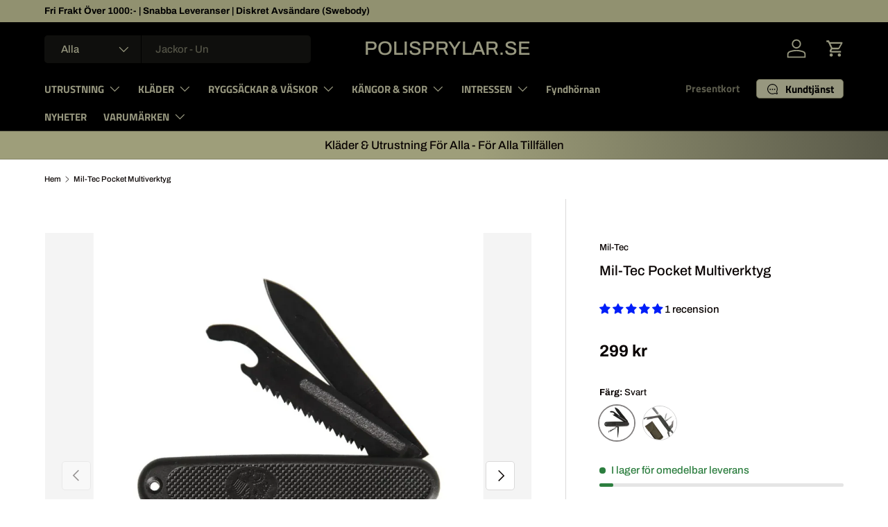

--- FILE ---
content_type: text/html; charset=utf-8
request_url: https://www.polisprylar.se/products/mil-tec-pocket-multiverktyg
body_size: 89137
content:
<!doctype html>
<html class="no-js" lang="sv" dir="ltr">
<head><meta charset="utf-8">
<meta name="viewport" content="width=device-width,initial-scale=1">
<title>Mil-Tec Pocket Multiverktyg - Polisprylar.se &ndash; Polisprylar.se </title><link rel="canonical" href="https://www.polisprylar.se/products/mil-tec-pocket-multiverktyg"><link rel="icon" href="//www.polisprylar.se/cdn/shop/files/1000013781.jpg?crop=center&height=48&v=1714115718&width=48" type="image/jpg">
  <link rel="apple-touch-icon" href="//www.polisprylar.se/cdn/shop/files/1000013781.jpg?crop=center&height=180&v=1714115718&width=180"><meta name="description" content="Köp ditt multiverktyg från MIL-TEC hos Polisprylar.se. Polisprylar.se är stolta återförsäljare åt MIL-TEC. Polisprylar.se erbjuder en rad olika produkter från MIL-TEC såsom Ryggsäckar, kläder och diverse utrustning för Poliser, militärer och outdoor."><meta property="og:site_name" content="Polisprylar.se ">
<meta property="og:url" content="https://www.polisprylar.se/products/mil-tec-pocket-multiverktyg">
<meta property="og:title" content="Mil-Tec Pocket Multiverktyg - Polisprylar.se">
<meta property="og:type" content="product">
<meta property="og:description" content="Köp ditt multiverktyg från MIL-TEC hos Polisprylar.se. Polisprylar.se är stolta återförsäljare åt MIL-TEC. Polisprylar.se erbjuder en rad olika produkter från MIL-TEC såsom Ryggsäckar, kläder och diverse utrustning för Poliser, militärer och outdoor."><meta property="og:image" content="http://www.polisprylar.se/cdn/shop/products/mil-tec-pocket-multiverktyg-560312.jpg?crop=center&height=1200&v=1732320599&width=1200">
  <meta property="og:image:secure_url" content="https://www.polisprylar.se/cdn/shop/products/mil-tec-pocket-multiverktyg-560312.jpg?crop=center&height=1200&v=1732320599&width=1200">
  <meta property="og:image:width" content="945">
  <meta property="og:image:height" content="1181"><meta property="og:price:amount" content="299">
  <meta property="og:price:currency" content="SEK"><meta name="twitter:card" content="summary_large_image">
<meta name="twitter:title" content="Mil-Tec Pocket Multiverktyg - Polisprylar.se">
<meta name="twitter:description" content="Köp ditt multiverktyg från MIL-TEC hos Polisprylar.se. Polisprylar.se är stolta återförsäljare åt MIL-TEC. Polisprylar.se erbjuder en rad olika produkter från MIL-TEC såsom Ryggsäckar, kläder och diverse utrustning för Poliser, militärer och outdoor.">
<link rel="preload" href="//www.polisprylar.se/cdn/shop/t/158/assets/main.css?v=160821712262478566341764799305" as="style"><style data-shopify>
@font-face {
  font-family: Archivo;
  font-weight: 500;
  font-style: normal;
  font-display: swap;
  src: url("//www.polisprylar.se/cdn/fonts/archivo/archivo_n5.272841b6d6b831864f7fecfa55541752bb399511.woff2") format("woff2"),
       url("//www.polisprylar.se/cdn/fonts/archivo/archivo_n5.27fb58a71a175084eb68e15500549a69fe15738e.woff") format("woff");
}
@font-face {
  font-family: Archivo;
  font-weight: 700;
  font-style: normal;
  font-display: swap;
  src: url("//www.polisprylar.se/cdn/fonts/archivo/archivo_n7.651b020b3543640c100112be6f1c1b8e816c7f13.woff2") format("woff2"),
       url("//www.polisprylar.se/cdn/fonts/archivo/archivo_n7.7e9106d320e6594976a7dcb57957f3e712e83c96.woff") format("woff");
}
@font-face {
  font-family: Archivo;
  font-weight: 500;
  font-style: italic;
  font-display: swap;
  src: url("//www.polisprylar.se/cdn/fonts/archivo/archivo_i5.b51f628bdb8daa9bbf4f36ec4082416f5e2cdf20.woff2") format("woff2"),
       url("//www.polisprylar.se/cdn/fonts/archivo/archivo_i5.72af52f07bc3bbb646e8e74c7e33e7883fca06f6.woff") format("woff");
}
@font-face {
  font-family: Archivo;
  font-weight: 700;
  font-style: italic;
  font-display: swap;
  src: url("//www.polisprylar.se/cdn/fonts/archivo/archivo_i7.3dc798c6f261b8341dd97dd5c78d97d457c63517.woff2") format("woff2"),
       url("//www.polisprylar.se/cdn/fonts/archivo/archivo_i7.3b65e9d326e7379bd5f15bcb927c5d533d950ff6.woff") format("woff");
}
@font-face {
  font-family: Archivo;
  font-weight: 500;
  font-style: normal;
  font-display: swap;
  src: url("//www.polisprylar.se/cdn/fonts/archivo/archivo_n5.272841b6d6b831864f7fecfa55541752bb399511.woff2") format("woff2"),
       url("//www.polisprylar.se/cdn/fonts/archivo/archivo_n5.27fb58a71a175084eb68e15500549a69fe15738e.woff") format("woff");
}
@font-face {
  font-family: "Titillium Web";
  font-weight: 700;
  font-style: normal;
  font-display: swap;
  src: url("//www.polisprylar.se/cdn/fonts/titillium_web/titilliumweb_n7.d17ed1f3a767ca2dd9fcaa8710c651c747c3860e.woff2") format("woff2"),
       url("//www.polisprylar.se/cdn/fonts/titillium_web/titilliumweb_n7.56a12bf435e8401765588d4fbf86b152db29e2a2.woff") format("woff");
}
:root {
      --bg-color: 255 255 255 / 1.0;
      --bg-color-og: 255 255 255 / 1.0;
      --heading-color: 9 3 2;
      --text-color: 9 3 2;
      --text-color-og: 9 3 2;
      --scrollbar-color: 9 3 2;
      --link-color: 9 3 2;
      --link-color-og: 9 3 2;
      --star-color: 103 170 249;--swatch-border-color-default: 206 205 204;
        --swatch-border-color-active: 132 129 129;
        --swatch-card-size: 48px;
        --swatch-variant-picker-size: 50px;--color-scheme-1-bg: 255 255 255 / 1.0;
      --color-scheme-1-grad: ;
      --color-scheme-1-heading: 9 3 2;
      --color-scheme-1-text: 9 3 2;
      --color-scheme-1-btn-bg: 9 3 2;
      --color-scheme-1-btn-text: 255 255 255;
      --color-scheme-1-btn-bg-hover: 54 48 47;--color-scheme-2-bg: 0 0 0 / 1.0;
      --color-scheme-2-grad: linear-gradient(83deg, rgba(158, 158, 122, 1) 54%, rgba(88, 88, 72, 1) 100%);
      --color-scheme-2-heading: 9 3 2;
      --color-scheme-2-text: 9 3 2;
      --color-scheme-2-btn-bg: 255 255 255;
      --color-scheme-2-btn-text: 9 3 2;
      --color-scheme-2-btn-bg-hover: 226 225 225;--color-scheme-3-bg: 9 3 2 / 1.0;
      --color-scheme-3-grad: ;
      --color-scheme-3-heading: 163 163 163;
      --color-scheme-3-text: 255 255 255;
      --color-scheme-3-btn-bg: 163 163 163;
      --color-scheme-3-btn-text: 255 255 255;
      --color-scheme-3-btn-bg-hover: 185 185 185;

      --drawer-bg-color: 255 255 255 / 1.0;
      --drawer-text-color: 9 3 2;

      --panel-bg-color: 242 242 242 / 1.0;
      --panel-heading-color: 9 3 2;
      --panel-text-color: 9 3 2;

      --in-stock-text-color: 44 126 63;
      --low-stock-text-color: 44 126 63;
      --very-low-stock-text-color: 44 126 63;
      --no-stock-text-color: 255 2 2;
      --no-stock-backordered-text-color: 230 29 29;

      --error-bg-color: 252 237 238;
      --error-text-color: 180 12 28;
      --success-bg-color: 232 246 234;
      --success-text-color: 44 126 63;
      --info-bg-color: 228 237 250;
      --info-text-color: 26 102 210;

      --heading-font-family: Archivo, sans-serif;
      --heading-font-style: normal;
      --heading-font-weight: 500;
      --heading-scale-start: 2;

      --navigation-font-family: "Titillium Web", sans-serif;
      --navigation-font-style: normal;
      --navigation-font-weight: 700;--heading-text-transform: none;
--subheading-text-transform: none;
      --body-font-family: Archivo, sans-serif;
      --body-font-style: normal;
      --body-font-weight: 500;
      --body-font-size: 15;

      --section-gap: 32;
      --heading-gap: calc(8 * var(--space-unit));--heading-gap: calc(6 * var(--space-unit));--grid-column-gap: 20px;--btn-bg-color: 9 3 2;
      --btn-bg-hover-color: 54 48 47;
      --btn-text-color: 255 255 255;
      --btn-bg-color-og: 9 3 2;
      --btn-text-color-og: 255 255 255;
      --btn-alt-bg-color: 255 255 255;
      --btn-alt-bg-alpha: 1.0;
      --btn-alt-text-color: 9 3 2;
      --btn-border-width: 1px;
      --btn-padding-y: 12px;

      
      --btn-border-radius: 5px;
      

      --btn-lg-border-radius: 50%;
      --btn-icon-border-radius: 50%;
      --input-with-btn-inner-radius: var(--btn-border-radius);

      --input-bg-color: 255 255 255 / 1.0;
      --input-text-color: 9 3 2;
      --input-border-width: 1px;
      --input-border-radius: 4px;
      --textarea-border-radius: 4px;
      --input-border-radius: 5px;
      --input-bg-color-diff-3: #f7f7f7;
      --input-bg-color-diff-6: #f0f0f0;

      --modal-border-radius: 4px;
      --modal-overlay-color: 0 0 0;
      --modal-overlay-opacity: 0.4;
      --drawer-border-radius: 4px;
      --overlay-border-radius: 4px;

      --custom-label-bg-color: 0 0 0 / 1.0;
      --custom-label-text-color: 255 255 255 / 1.0;--sale-label-bg-color: 29 147 42 / 1.0;
      --sale-label-text-color: 255 255 255 / 1.0;--sold-out-label-bg-color: 255 0 0 / 1.0;
      --sold-out-label-text-color: 255 255 255 / 1.0;--new-label-bg-color: 0 181 247 / 1.0;
      --new-label-text-color: 255 255 255 / 1.0;--preorder-label-bg-color: 103 170 249 / 1.0;
      --preorder-label-text-color: 255 255 255 / 1.0;

      --collection-label-color: 0 126 18 / 1.0;

      --page-width: 1500px;
      --gutter-sm: 20px;
      --gutter-md: 32px;
      --gutter-lg: 64px;

      --payment-terms-bg-color: #ffffff;

      --coll-card-bg-color: #ffffff;
      --coll-card-border-color: rgba(0,0,0,0);

      --card-highlight-bg-color: #F9F9F9;
      --card-highlight-text-color: 85 85 85;
      --card-highlight-border-color: #E1E1E1;--card-bg-color: #ffffff;
      --card-text-color: 20 20 20;
      --card-border-color: #7c8082;
        
          --aos-animate-duration: 0.6s;
        

        
          --aos-min-width: 0;
        
      

      --reading-width: 48em;
    }

    @media (max-width: 769px) {
      :root {
        --reading-width: 36em;
      }
    }
  </style><link rel="stylesheet" href="//www.polisprylar.se/cdn/shop/t/158/assets/main.css?v=160821712262478566341764799305">
  <script src="//www.polisprylar.se/cdn/shop/t/158/assets/main.js?v=102719207125010519441764799305" defer="defer"></script><link rel="preload" href="//www.polisprylar.se/cdn/fonts/archivo/archivo_n5.272841b6d6b831864f7fecfa55541752bb399511.woff2" as="font" type="font/woff2" crossorigin fetchpriority="high"><link rel="preload" href="//www.polisprylar.se/cdn/fonts/archivo/archivo_n5.272841b6d6b831864f7fecfa55541752bb399511.woff2" as="font" type="font/woff2" crossorigin fetchpriority="high"><script>window.performance && window.performance.mark && window.performance.mark('shopify.content_for_header.start');</script><meta name="google-site-verification" content="uccoMh_JLHki79G7z0ZiQMrcwW8O-e9ghWEHqzQG7_U">
<meta name="google-site-verification" content="9RaCw0R2lu5ithn09Su6lG4aUjAyxsoh5jw-Xa9FEzw">
<meta name="google-site-verification" content="djd_yvAzawdWGLTLMPJRsjaBv5nxkmOjlRq_hYnNkxk">
<meta name="facebook-domain-verification" content="rvclw1taq2oi7rwffnm7xkrxiwvjjq">
<meta name="facebook-domain-verification" content="5u5j7x3esc3f9r4tx8ff58nohyekhd">
<meta id="shopify-digital-wallet" name="shopify-digital-wallet" content="/26018742306/digital_wallets/dialog">
<link rel="alternate" type="application/json+oembed" href="https://www.polisprylar.se/products/mil-tec-pocket-multiverktyg.oembed">
<script async="async" src="/checkouts/internal/preloads.js?locale=sv-SE"></script>
<script id="shopify-features" type="application/json">{"accessToken":"588b54c1e5419f4ee2d9077859f5ce87","betas":["rich-media-storefront-analytics"],"domain":"www.polisprylar.se","predictiveSearch":true,"shopId":26018742306,"locale":"sv"}</script>
<script>var Shopify = Shopify || {};
Shopify.shop = "polisprylar-se.myshopify.com";
Shopify.locale = "sv";
Shopify.currency = {"active":"SEK","rate":"1.0"};
Shopify.country = "SE";
Shopify.theme = {"name":"Uppdaterad kopia av Uppdaterad kopia av Senaste...","id":191502549331,"schema_name":"Enterprise","schema_version":"2.1.0","theme_store_id":1657,"role":"main"};
Shopify.theme.handle = "null";
Shopify.theme.style = {"id":null,"handle":null};
Shopify.cdnHost = "www.polisprylar.se/cdn";
Shopify.routes = Shopify.routes || {};
Shopify.routes.root = "/";</script>
<script type="module">!function(o){(o.Shopify=o.Shopify||{}).modules=!0}(window);</script>
<script>!function(o){function n(){var o=[];function n(){o.push(Array.prototype.slice.apply(arguments))}return n.q=o,n}var t=o.Shopify=o.Shopify||{};t.loadFeatures=n(),t.autoloadFeatures=n()}(window);</script>
<script id="shop-js-analytics" type="application/json">{"pageType":"product"}</script>
<script defer="defer" async type="module" src="//www.polisprylar.se/cdn/shopifycloud/shop-js/modules/v2/client.init-shop-cart-sync_CXYyZ4fL.sv.esm.js"></script>
<script defer="defer" async type="module" src="//www.polisprylar.se/cdn/shopifycloud/shop-js/modules/v2/chunk.common_g4tyYgt9.esm.js"></script>
<script defer="defer" async type="module" src="//www.polisprylar.se/cdn/shopifycloud/shop-js/modules/v2/chunk.modal_Cvo1pF9R.esm.js"></script>
<script type="module">
  await import("//www.polisprylar.se/cdn/shopifycloud/shop-js/modules/v2/client.init-shop-cart-sync_CXYyZ4fL.sv.esm.js");
await import("//www.polisprylar.se/cdn/shopifycloud/shop-js/modules/v2/chunk.common_g4tyYgt9.esm.js");
await import("//www.polisprylar.se/cdn/shopifycloud/shop-js/modules/v2/chunk.modal_Cvo1pF9R.esm.js");

  window.Shopify.SignInWithShop?.initShopCartSync?.({"fedCMEnabled":true,"windoidEnabled":true});

</script>
<script>(function() {
  var isLoaded = false;
  function asyncLoad() {
    if (isLoaded) return;
    isLoaded = true;
    var urls = ["\/\/cdn.shopify.com\/proxy\/e0f1fb63b776fb0cc2e1fd8b3d91c56b31fe46e799cd176e8ed1ce9a99210296\/static.cdn.printful.com\/static\/js\/external\/shopify-product-customizer.js?v=0.28\u0026shop=polisprylar-se.myshopify.com\u0026sp-cache-control=cHVibGljLCBtYXgtYWdlPTkwMA","https:\/\/api.fastbundle.co\/scripts\/src.js?shop=polisprylar-se.myshopify.com","https:\/\/api.fastbundle.co\/scripts\/script_tag.js?shop=polisprylar-se.myshopify.com"];
    for (var i = 0; i < urls.length; i++) {
      var s = document.createElement('script');
      s.type = 'text/javascript';
      s.async = true;
      s.src = urls[i];
      var x = document.getElementsByTagName('script')[0];
      x.parentNode.insertBefore(s, x);
    }
  };
  if(window.attachEvent) {
    window.attachEvent('onload', asyncLoad);
  } else {
    window.addEventListener('load', asyncLoad, false);
  }
})();</script>
<script id="__st">var __st={"a":26018742306,"offset":3600,"reqid":"425ac54b-7bc5-4b76-96d4-b5c5a1174077-1769562076","pageurl":"www.polisprylar.se\/products\/mil-tec-pocket-multiverktyg","u":"136f4e2d66f4","p":"product","rtyp":"product","rid":6135874519236};</script>
<script>window.ShopifyPaypalV4VisibilityTracking = true;</script>
<script id="captcha-bootstrap">!function(){'use strict';const t='contact',e='account',n='new_comment',o=[[t,t],['blogs',n],['comments',n],[t,'customer']],c=[[e,'customer_login'],[e,'guest_login'],[e,'recover_customer_password'],[e,'create_customer']],r=t=>t.map((([t,e])=>`form[action*='/${t}']:not([data-nocaptcha='true']) input[name='form_type'][value='${e}']`)).join(','),a=t=>()=>t?[...document.querySelectorAll(t)].map((t=>t.form)):[];function s(){const t=[...o],e=r(t);return a(e)}const i='password',u='form_key',d=['recaptcha-v3-token','g-recaptcha-response','h-captcha-response',i],f=()=>{try{return window.sessionStorage}catch{return}},m='__shopify_v',_=t=>t.elements[u];function p(t,e,n=!1){try{const o=window.sessionStorage,c=JSON.parse(o.getItem(e)),{data:r}=function(t){const{data:e,action:n}=t;return t[m]||n?{data:e,action:n}:{data:t,action:n}}(c);for(const[e,n]of Object.entries(r))t.elements[e]&&(t.elements[e].value=n);n&&o.removeItem(e)}catch(o){console.error('form repopulation failed',{error:o})}}const l='form_type',E='cptcha';function T(t){t.dataset[E]=!0}const w=window,h=w.document,L='Shopify',v='ce_forms',y='captcha';let A=!1;((t,e)=>{const n=(g='f06e6c50-85a8-45c8-87d0-21a2b65856fe',I='https://cdn.shopify.com/shopifycloud/storefront-forms-hcaptcha/ce_storefront_forms_captcha_hcaptcha.v1.5.2.iife.js',D={infoText:'Skyddas av hCaptcha',privacyText:'Integritet',termsText:'Villkor'},(t,e,n)=>{const o=w[L][v],c=o.bindForm;if(c)return c(t,g,e,D).then(n);var r;o.q.push([[t,g,e,D],n]),r=I,A||(h.body.append(Object.assign(h.createElement('script'),{id:'captcha-provider',async:!0,src:r})),A=!0)});var g,I,D;w[L]=w[L]||{},w[L][v]=w[L][v]||{},w[L][v].q=[],w[L][y]=w[L][y]||{},w[L][y].protect=function(t,e){n(t,void 0,e),T(t)},Object.freeze(w[L][y]),function(t,e,n,w,h,L){const[v,y,A,g]=function(t,e,n){const i=e?o:[],u=t?c:[],d=[...i,...u],f=r(d),m=r(i),_=r(d.filter((([t,e])=>n.includes(e))));return[a(f),a(m),a(_),s()]}(w,h,L),I=t=>{const e=t.target;return e instanceof HTMLFormElement?e:e&&e.form},D=t=>v().includes(t);t.addEventListener('submit',(t=>{const e=I(t);if(!e)return;const n=D(e)&&!e.dataset.hcaptchaBound&&!e.dataset.recaptchaBound,o=_(e),c=g().includes(e)&&(!o||!o.value);(n||c)&&t.preventDefault(),c&&!n&&(function(t){try{if(!f())return;!function(t){const e=f();if(!e)return;const n=_(t);if(!n)return;const o=n.value;o&&e.removeItem(o)}(t);const e=Array.from(Array(32),(()=>Math.random().toString(36)[2])).join('');!function(t,e){_(t)||t.append(Object.assign(document.createElement('input'),{type:'hidden',name:u})),t.elements[u].value=e}(t,e),function(t,e){const n=f();if(!n)return;const o=[...t.querySelectorAll(`input[type='${i}']`)].map((({name:t})=>t)),c=[...d,...o],r={};for(const[a,s]of new FormData(t).entries())c.includes(a)||(r[a]=s);n.setItem(e,JSON.stringify({[m]:1,action:t.action,data:r}))}(t,e)}catch(e){console.error('failed to persist form',e)}}(e),e.submit())}));const S=(t,e)=>{t&&!t.dataset[E]&&(n(t,e.some((e=>e===t))),T(t))};for(const o of['focusin','change'])t.addEventListener(o,(t=>{const e=I(t);D(e)&&S(e,y())}));const B=e.get('form_key'),M=e.get(l),P=B&&M;t.addEventListener('DOMContentLoaded',(()=>{const t=y();if(P)for(const e of t)e.elements[l].value===M&&p(e,B);[...new Set([...A(),...v().filter((t=>'true'===t.dataset.shopifyCaptcha))])].forEach((e=>S(e,t)))}))}(h,new URLSearchParams(w.location.search),n,t,e,['guest_login'])})(!0,!0)}();</script>
<script integrity="sha256-4kQ18oKyAcykRKYeNunJcIwy7WH5gtpwJnB7kiuLZ1E=" data-source-attribution="shopify.loadfeatures" defer="defer" src="//www.polisprylar.se/cdn/shopifycloud/storefront/assets/storefront/load_feature-a0a9edcb.js" crossorigin="anonymous"></script>
<script data-source-attribution="shopify.dynamic_checkout.dynamic.init">var Shopify=Shopify||{};Shopify.PaymentButton=Shopify.PaymentButton||{isStorefrontPortableWallets:!0,init:function(){window.Shopify.PaymentButton.init=function(){};var t=document.createElement("script");t.src="https://www.polisprylar.se/cdn/shopifycloud/portable-wallets/latest/portable-wallets.sv.js",t.type="module",document.head.appendChild(t)}};
</script>
<script data-source-attribution="shopify.dynamic_checkout.buyer_consent">
  function portableWalletsHideBuyerConsent(e){var t=document.getElementById("shopify-buyer-consent"),n=document.getElementById("shopify-subscription-policy-button");t&&n&&(t.classList.add("hidden"),t.setAttribute("aria-hidden","true"),n.removeEventListener("click",e))}function portableWalletsShowBuyerConsent(e){var t=document.getElementById("shopify-buyer-consent"),n=document.getElementById("shopify-subscription-policy-button");t&&n&&(t.classList.remove("hidden"),t.removeAttribute("aria-hidden"),n.addEventListener("click",e))}window.Shopify?.PaymentButton&&(window.Shopify.PaymentButton.hideBuyerConsent=portableWalletsHideBuyerConsent,window.Shopify.PaymentButton.showBuyerConsent=portableWalletsShowBuyerConsent);
</script>
<script data-source-attribution="shopify.dynamic_checkout.cart.bootstrap">document.addEventListener("DOMContentLoaded",(function(){function t(){return document.querySelector("shopify-accelerated-checkout-cart, shopify-accelerated-checkout")}if(t())Shopify.PaymentButton.init();else{new MutationObserver((function(e,n){t()&&(Shopify.PaymentButton.init(),n.disconnect())})).observe(document.body,{childList:!0,subtree:!0})}}));
</script>
<script id='scb4127' type='text/javascript' async='' src='https://www.polisprylar.se/cdn/shopifycloud/privacy-banner/storefront-banner.js'></script><script id="sections-script" data-sections="header,footer" defer="defer" src="//www.polisprylar.se/cdn/shop/t/158/compiled_assets/scripts.js?v=34131"></script>
<script>window.performance && window.performance.mark && window.performance.mark('shopify.content_for_header.end');</script>
<script src="//www.polisprylar.se/cdn/shop/t/158/assets/blur-messages.js?v=98620774460636405321764799304" defer="defer"></script>
    <script src="//www.polisprylar.se/cdn/shop/t/158/assets/animate-on-scroll.js?v=15249566486942820451764799304" defer="defer"></script>
    <link rel="stylesheet" href="//www.polisprylar.se/cdn/shop/t/158/assets/animate-on-scroll.css?v=116194678796051782541764799304">
  

  <script>document.documentElement.className = document.documentElement.className.replace('no-js', 'js');</script><!-- CC Custom Head Start --><!-- CC Custom Head End --><!-- BEGIN app block: shopify://apps/judge-me-reviews/blocks/judgeme_core/61ccd3b1-a9f2-4160-9fe9-4fec8413e5d8 --><!-- Start of Judge.me Core -->






<link rel="dns-prefetch" href="https://cdnwidget.judge.me">
<link rel="dns-prefetch" href="https://cdn.judge.me">
<link rel="dns-prefetch" href="https://cdn1.judge.me">
<link rel="dns-prefetch" href="https://api.judge.me">

<script data-cfasync='false' class='jdgm-settings-script'>window.jdgmSettings={"pagination":5,"disable_web_reviews":false,"badge_no_review_text":"Inga recensioner","badge_n_reviews_text":"{{ n }} recension/recensioner","badge_star_color":"#001ef9","hide_badge_preview_if_no_reviews":true,"badge_hide_text":false,"enforce_center_preview_badge":false,"widget_title":"Kundrecensioner","widget_open_form_text":"Skriv en recension","widget_close_form_text":"Avbryt recension","widget_refresh_page_text":"Uppdatera sidan","widget_summary_text":"Baserat på {{ number_of_reviews }} recension/recensioner","widget_no_review_text":"Var först med att skriva en recension","widget_name_field_text":"Visningsnamn","widget_verified_name_field_text":"Verifierat namn (offentligt)","widget_name_placeholder_text":"Visningsnamn","widget_required_field_error_text":"Detta fält är obligatoriskt.","widget_email_field_text":"E-postadress","widget_verified_email_field_text":"Verifierad e-post (privat, kan inte redigeras)","widget_email_placeholder_text":"Din e-postadress","widget_email_field_error_text":"Ange en giltig e-postadress.","widget_rating_field_text":"Betyg","widget_review_title_field_text":"Rubrik","widget_review_title_placeholder_text":"Ge din recension en rubrik","widget_review_body_field_text":"Recensionsinnehåll","widget_review_body_placeholder_text":"Börja skriva här...","widget_pictures_field_text":"Bild/Video (valfritt)","widget_submit_review_text":"Skicka recension","widget_submit_verified_review_text":"Skicka verifierad recension","widget_submit_success_msg_with_auto_publish":"Tack! Uppdatera sidan om några ögonblick för att se din recension. Du kan ta bort eller redigera din recension genom att logga in på \u003ca href='https://judge.me/login' target='_blank' rel='nofollow noopener'\u003eJudge.me\u003c/a\u003e","widget_submit_success_msg_no_auto_publish":"Tack! Din recension kommer att publiceras så snart den har godkänts av butiksadministratören. Du kan ta bort eller redigera din recension genom att logga in på \u003ca href='https://judge.me/login' target='_blank' rel='nofollow noopener'\u003eJudge.me\u003c/a\u003e","widget_show_default_reviews_out_of_total_text":"Visar {{ n_reviews_shown }} av {{ n_reviews }} recensioner.","widget_show_all_link_text":"Visa alla","widget_show_less_link_text":"Visa färre","widget_author_said_text":"{{ reviewer_name }} sade:","widget_days_text":"{{ n }} dag/dagar sedan","widget_weeks_text":"{{ n }} vecka/veckor sedan","widget_months_text":"{{ n }} månad/månader sedan","widget_years_text":"{{ n }} år sedan","widget_yesterday_text":"Igår","widget_today_text":"Idag","widget_replied_text":"\u003e\u003e {{ shop_name }} svarade:","widget_read_more_text":"Läs mer","widget_reviewer_name_as_initial":"","widget_rating_filter_color":"","widget_rating_filter_see_all_text":"Se alla recensioner","widget_sorting_most_recent_text":"Senaste","widget_sorting_highest_rating_text":"Högsta betyg","widget_sorting_lowest_rating_text":"Lägsta betyg","widget_sorting_with_pictures_text":"Bara bilder","widget_sorting_most_helpful_text":"Mest hjälpsamma","widget_open_question_form_text":"Ställ en fråga","widget_reviews_subtab_text":"Recensioner","widget_questions_subtab_text":"Frågor","widget_question_label_text":"Fråga","widget_answer_label_text":"Svar","widget_question_placeholder_text":"Skriv din fråga här","widget_submit_question_text":"Skicka fråga","widget_question_submit_success_text":"Tack för din fråga! Vi meddelar dig när den blir besvarad.","widget_star_color":"#001ef9","verified_badge_text":"Verifierad","verified_badge_bg_color":"","verified_badge_text_color":"","verified_badge_placement":"left-of-reviewer-name","widget_review_max_height":"","widget_hide_border":false,"widget_social_share":false,"widget_thumb":false,"widget_review_location_show":false,"widget_location_format":"country_code_only","all_reviews_include_out_of_store_products":true,"all_reviews_out_of_store_text":"(utanför butiken)","all_reviews_pagination":100,"all_reviews_product_name_prefix_text":"om","enable_review_pictures":false,"enable_question_anwser":false,"widget_theme":"","review_date_format":"mm/dd/yyyy","default_sort_method":"most-recent","widget_product_reviews_subtab_text":"Produktrecensioner","widget_shop_reviews_subtab_text":"Butiksrecensioner","widget_other_products_reviews_text":"Recensioner för andra produkter","widget_store_reviews_subtab_text":"Butiksrecensioner","widget_no_store_reviews_text":"Denna butik har ännu inte fått några recensioner","widget_web_restriction_product_reviews_text":"Denna produkt har ännu inte fått några recensioner","widget_no_items_text":"Inga element hittades","widget_show_more_text":"Visa mer","widget_write_a_store_review_text":"Skriv en butiksrecension","widget_other_languages_heading":"Recensioner på andra språk","widget_translate_review_text":"Översätt recension till {{ language }}","widget_translating_review_text":"Översätter...","widget_show_original_translation_text":"Visa original ({{ language }})","widget_translate_review_failed_text":"Recensionen kunde inte översättas.","widget_translate_review_retry_text":"Försök igen","widget_translate_review_try_again_later_text":"Försök igen senare","show_product_url_for_grouped_product":false,"widget_sorting_pictures_first_text":"Bilder först","show_pictures_on_all_rev_page_mobile":true,"show_pictures_on_all_rev_page_desktop":true,"floating_tab_hide_mobile_install_preference":false,"floating_tab_button_name":"★ Recensioner","floating_tab_title":"Vad tycker våra kunder? ","floating_tab_button_color":"","floating_tab_button_background_color":"","floating_tab_url":"","floating_tab_url_enabled":true,"floating_tab_tab_style":"text","all_reviews_text_badge_text":"Kunder betygsätter oss {{ shop.metafields.judgeme.all_reviews_rating | round: 1 }}/5 baserat på {{ shop.metafields.judgeme.all_reviews_count }} recensioner.","all_reviews_text_badge_text_branded_style":"{{ shop.metafields.judgeme.all_reviews_rating | round: 1 }} av 5 stjärnor baserat på {{ shop.metafields.judgeme.all_reviews_count }} recensioner","is_all_reviews_text_badge_a_link":false,"show_stars_for_all_reviews_text_badge":false,"all_reviews_text_badge_url":"","all_reviews_text_style":"text","all_reviews_text_color_style":"judgeme_brand_color","all_reviews_text_color":"#108474","all_reviews_text_show_jm_brand":true,"featured_carousel_show_header":false,"featured_carousel_title":"Vad säger våra kunder?","testimonials_carousel_title":"Kunderna säger oss","videos_carousel_title":"Verkliga kundberättelser","cards_carousel_title":"Kunderna säger oss","featured_carousel_count_text":"från {{ n }} recensioner","featured_carousel_add_link_to_all_reviews_page":true,"featured_carousel_url":"","featured_carousel_show_images":true,"featured_carousel_autoslide_interval":5,"featured_carousel_arrows_on_the_sides":true,"featured_carousel_height":250,"featured_carousel_width":80,"featured_carousel_image_size":0,"featured_carousel_image_height":250,"featured_carousel_arrow_color":"#eeeeee","verified_count_badge_style":"vintage","verified_count_badge_orientation":"horizontal","verified_count_badge_color_style":"judgeme_brand_color","verified_count_badge_color":"#108474","is_verified_count_badge_a_link":true,"verified_count_badge_url":"https://www.polisprylar.se/pages/recensioner","verified_count_badge_show_jm_brand":true,"widget_rating_preset_default":5,"widget_first_sub_tab":"product-reviews","widget_show_histogram":false,"widget_histogram_use_custom_color":false,"widget_pagination_use_custom_color":false,"widget_star_use_custom_color":true,"widget_verified_badge_use_custom_color":false,"widget_write_review_use_custom_color":false,"picture_reminder_submit_button":"Upload Pictures","enable_review_videos":false,"mute_video_by_default":false,"widget_sorting_videos_first_text":"Videor först","widget_review_pending_text":"Pågående","featured_carousel_items_for_large_screen":5,"social_share_options_order":"Facebook,Twitter","remove_microdata_snippet":true,"disable_json_ld":false,"enable_json_ld_products":false,"preview_badge_show_question_text":false,"preview_badge_no_question_text":"Inga frågor","preview_badge_n_question_text":"{{ number_of_questions }} fråga/frågor","qa_badge_show_icon":false,"qa_badge_position":"same-row","remove_judgeme_branding":true,"widget_add_search_bar":false,"widget_search_bar_placeholder":"Söka","widget_sorting_verified_only_text":"Endast verifierade","featured_carousel_theme":"default","featured_carousel_show_rating":true,"featured_carousel_show_title":true,"featured_carousel_show_body":true,"featured_carousel_show_date":false,"featured_carousel_show_reviewer":false,"featured_carousel_show_product":false,"featured_carousel_header_background_color":"#108474","featured_carousel_header_text_color":"#ffffff","featured_carousel_name_product_separator":"reviewed","featured_carousel_full_star_background":"#108474","featured_carousel_empty_star_background":"#dadada","featured_carousel_vertical_theme_background":"#f9fafb","featured_carousel_verified_badge_enable":false,"featured_carousel_verified_badge_color":"#108474","featured_carousel_border_style":"round","featured_carousel_review_line_length_limit":3,"featured_carousel_more_reviews_button_text":"Läs fler recensioner","featured_carousel_view_product_button_text":"Visa produkt","all_reviews_page_load_reviews_on":"scroll","all_reviews_page_load_more_text":"Ladda fler recensioner","disable_fb_tab_reviews":false,"enable_ajax_cdn_cache":false,"widget_public_name_text":"visas offentligt som","default_reviewer_name":"John Smith","default_reviewer_name_has_non_latin":true,"widget_reviewer_anonymous":"Anonym","medals_widget_title":"Kolla in våra omdömen och medaljer!","medals_widget_background_color":"#f9fafb","medals_widget_position":"footer_all_pages","medals_widget_border_color":"#f9fafb","medals_widget_verified_text_position":"left","medals_widget_use_monochromatic_version":false,"medals_widget_elements_color":"#108474","show_reviewer_avatar":true,"widget_invalid_yt_video_url_error_text":"Inte en YouTube-video-URL","widget_max_length_field_error_text":"Ange inte mer än {0} tecken.","widget_show_country_flag":true,"widget_show_collected_via_shop_app":true,"widget_verified_by_shop_badge_style":"light","widget_verified_by_shop_text":"Verifierad av butiken","widget_show_photo_gallery":false,"widget_load_with_code_splitting":true,"widget_ugc_install_preference":false,"widget_ugc_title":"Gjord av oss, delad av dig","widget_ugc_subtitle":"Tagga oss för att se din bild visad på vår sida","widget_ugc_arrows_color":"#ffffff","widget_ugc_primary_button_text":"Köp nu","widget_ugc_primary_button_background_color":"#108474","widget_ugc_primary_button_text_color":"#ffffff","widget_ugc_primary_button_border_width":"0","widget_ugc_primary_button_border_style":"none","widget_ugc_primary_button_border_color":"#108474","widget_ugc_primary_button_border_radius":"25","widget_ugc_secondary_button_text":"Ladda mer","widget_ugc_secondary_button_background_color":"#ffffff","widget_ugc_secondary_button_text_color":"#108474","widget_ugc_secondary_button_border_width":"2","widget_ugc_secondary_button_border_style":"solid","widget_ugc_secondary_button_border_color":"#108474","widget_ugc_secondary_button_border_radius":"25","widget_ugc_reviews_button_text":"Visa recensioner","widget_ugc_reviews_button_background_color":"#ffffff","widget_ugc_reviews_button_text_color":"#108474","widget_ugc_reviews_button_border_width":"2","widget_ugc_reviews_button_border_style":"solid","widget_ugc_reviews_button_border_color":"#108474","widget_ugc_reviews_button_border_radius":"25","widget_ugc_reviews_button_link_to":"judgeme-reviews-page","widget_ugc_show_post_date":true,"widget_ugc_max_width":"800","widget_rating_metafield_value_type":true,"widget_primary_color":"#108474","widget_enable_secondary_color":false,"widget_secondary_color":"#edf5f5","widget_summary_average_rating_text":"{{ average_rating }} av 5","widget_media_grid_title":"Kundfoton och videor","widget_media_grid_see_more_text":"Se mer","widget_round_style":false,"widget_show_product_medals":true,"widget_verified_by_judgeme_text":"Verifierad av Judge.me","widget_show_store_medals":true,"widget_verified_by_judgeme_text_in_store_medals":"Verifierad av Judge.me","widget_media_field_exceed_quantity_message":"Tyvärr kan vi bara acceptera {{ max_media }} för en recension.","widget_media_field_exceed_limit_message":"{{ file_name }} är för stor, välj en {{ media_type }} mindre än {{ size_limit }}MB.","widget_review_submitted_text":"Recension inskickad!","widget_question_submitted_text":"Fråga inskickad!","widget_close_form_text_question":"Avbryt","widget_write_your_answer_here_text":"Skriv ditt svar här","widget_enabled_branded_link":true,"widget_show_collected_by_judgeme":true,"widget_reviewer_name_color":"","widget_write_review_text_color":"","widget_write_review_bg_color":"","widget_collected_by_judgeme_text":"insamlad av Judge.me","widget_pagination_type":"standard","widget_load_more_text":"Ladda mer","widget_load_more_color":"#108474","widget_full_review_text":"Fullständig recension","widget_read_more_reviews_text":"Läs fler recensioner","widget_read_questions_text":"Läs frågor","widget_questions_and_answers_text":"Frågor och svar","widget_verified_by_text":"Verifierad av","widget_verified_text":"Verifierad","widget_number_of_reviews_text":"{{ number_of_reviews }} recensioner","widget_back_button_text":"Tillbaka","widget_next_button_text":"Nästa","widget_custom_forms_filter_button":"Filter","custom_forms_style":"vertical","widget_show_review_information":false,"how_reviews_are_collected":"Hur samlas recensioner in?","widget_show_review_keywords":false,"widget_gdpr_statement":"Hur vi använder dina uppgifter: Vi kontaktar dig endast angående den recension du lämnat, och endast om det är nödvändigt. Genom att skicka in din recension godkänner du Judge.me's \u003ca href='https://judge.me/terms' target='_blank' rel='nofollow noopener'\u003evillkor\u003c/a\u003e, \u003ca href='https://judge.me/privacy' target='_blank' rel='nofollow noopener'\u003eintegritetspolicy\u003c/a\u003e och \u003ca href='https://judge.me/content-policy' target='_blank' rel='nofollow noopener'\u003einnehållspolicy\u003c/a\u003e.","widget_multilingual_sorting_enabled":false,"widget_translate_review_content_enabled":false,"widget_translate_review_content_method":"manual","popup_widget_review_selection":"automatically_with_pictures","popup_widget_round_border_style":true,"popup_widget_show_title":true,"popup_widget_show_body":true,"popup_widget_show_reviewer":false,"popup_widget_show_product":true,"popup_widget_show_pictures":true,"popup_widget_use_review_picture":true,"popup_widget_show_on_home_page":true,"popup_widget_show_on_product_page":true,"popup_widget_show_on_collection_page":true,"popup_widget_show_on_cart_page":true,"popup_widget_position":"bottom_left","popup_widget_first_review_delay":5,"popup_widget_duration":5,"popup_widget_interval":5,"popup_widget_review_count":5,"popup_widget_hide_on_mobile":true,"review_snippet_widget_round_border_style":true,"review_snippet_widget_card_color":"#FFFFFF","review_snippet_widget_slider_arrows_background_color":"#FFFFFF","review_snippet_widget_slider_arrows_color":"#000000","review_snippet_widget_star_color":"#108474","show_product_variant":false,"all_reviews_product_variant_label_text":"Variant: ","widget_show_verified_branding":false,"widget_ai_summary_title":"Kunder säger","widget_ai_summary_disclaimer":"AI-driven recensionssammanfattning baserad på senaste kundrecensioner","widget_show_ai_summary":false,"widget_show_ai_summary_bg":false,"widget_show_review_title_input":true,"redirect_reviewers_invited_via_email":"review_widget","request_store_review_after_product_review":false,"request_review_other_products_in_order":false,"review_form_color_scheme":"default","review_form_corner_style":"square","review_form_star_color":{},"review_form_text_color":"#333333","review_form_background_color":"#ffffff","review_form_field_background_color":"#fafafa","review_form_button_color":{},"review_form_button_text_color":"#ffffff","review_form_modal_overlay_color":"#000000","review_content_screen_title_text":"Hur skulle du betygsätta denna produkt?","review_content_introduction_text":"Vi skulle uppskatta om du vill dela med dig lite om din upplevelse.","store_review_form_title_text":"Hur skulle du betygsätta denna butik?","store_review_form_introduction_text":"Vi skulle uppskatta om du vill dela med dig lite om din upplevelse.","show_review_guidance_text":true,"one_star_review_guidance_text":"Dålig","five_star_review_guidance_text":"Bra","customer_information_screen_title_text":"Om dig","customer_information_introduction_text":"Berätta gärna mer om dig.","custom_questions_screen_title_text":"Din upplevelse mer i detalj","custom_questions_introduction_text":"Här är några frågor som hjälper oss att förstå mer om din upplevelse.","review_submitted_screen_title_text":"Tack för din recension!","review_submitted_screen_thank_you_text":"Vi behandlar den och den kommer att visas i butiken snart.","review_submitted_screen_email_verification_text":"Vänligen bekräfta din e-post genom att klicka på länken vi just skickade dig. Detta hjälper oss att hålla recensionerna autentiska.","review_submitted_request_store_review_text":"Vill du dela din shoppingupplevelse med oss?","review_submitted_review_other_products_text":"Vill du recensera dessa produkter?","store_review_screen_title_text":"Vill du dela din upplevelse av shopping med oss?","store_review_introduction_text":"Vi uppskattar din feedback och använder den för att förbättra. Vänligen dela med dig om du har några tankar eller förslag.","reviewer_media_screen_title_picture_text":"Dela en bild","reviewer_media_introduction_picture_text":"Ladda upp en bild för att stödja din recension.","reviewer_media_screen_title_video_text":"Dela en video","reviewer_media_introduction_video_text":"Ladda upp en video för att stödja din recension.","reviewer_media_screen_title_picture_or_video_text":"Dela en bild eller video","reviewer_media_introduction_picture_or_video_text":"Ladda upp en bild eller video för att stödja din recension.","reviewer_media_youtube_url_text":"Klistra in din Youtube-URL här","advanced_settings_next_step_button_text":"Nästa","advanced_settings_close_review_button_text":"Stäng","modal_write_review_flow":false,"write_review_flow_required_text":"Obligatoriskt","write_review_flow_privacy_message_text":"Vi respekterar din integritet.","write_review_flow_anonymous_text":"Anonym recension","write_review_flow_visibility_text":"Detta kommer inte att vara synligt för andra kunder.","write_review_flow_multiple_selection_help_text":"Välj så många du vill","write_review_flow_single_selection_help_text":"Välj ett alternativ","write_review_flow_required_field_error_text":"Detta fält är obligatoriskt","write_review_flow_invalid_email_error_text":"Vänligen ange en giltig e-postadress","write_review_flow_max_length_error_text":"Max. {{ max_length }} tecken.","write_review_flow_media_upload_text":"\u003cb\u003eKlicka för att ladda upp\u003c/b\u003e eller dra och släpp","write_review_flow_gdpr_statement":"Vi kontaktar dig endast om din recension om det är nödvändigt. Genom att skicka in din recension godkänner du våra \u003ca href='https://judge.me/terms' target='_blank' rel='nofollow noopener'\u003evillkor\u003c/a\u003e och \u003ca href='https://judge.me/privacy' target='_blank' rel='nofollow noopener'\u003eintegritetspolicy\u003c/a\u003e.","rating_only_reviews_enabled":false,"show_negative_reviews_help_screen":false,"new_review_flow_help_screen_rating_threshold":3,"negative_review_resolution_screen_title_text":"Berätta mer för oss","negative_review_resolution_text":"Din upplevelse är viktig för oss. Om det fanns problem med ditt köp, finns vi här för att hjälpa. Tveka inte att kontakta oss, vi skulle älska att få möjligheten att rätta till saker.","negative_review_resolution_button_text":"Kontakta oss","negative_review_resolution_proceed_with_review_text":"Lämna en recension","negative_review_resolution_subject":"Problem med köp från {{ shop_name }}.{{ order_name }}","preview_badge_collection_page_install_status":false,"widget_review_custom_css":"","preview_badge_custom_css":"","preview_badge_stars_count":"5-stars","featured_carousel_custom_css":"","floating_tab_custom_css":"","all_reviews_widget_custom_css":"","medals_widget_custom_css":"","verified_badge_custom_css":"","all_reviews_text_custom_css":"","transparency_badges_collected_via_store_invite":false,"transparency_badges_from_another_provider":false,"transparency_badges_collected_from_store_visitor":false,"transparency_badges_collected_by_verified_review_provider":false,"transparency_badges_earned_reward":false,"transparency_badges_collected_via_store_invite_text":"Recensioner samlade via butiksinvitation","transparency_badges_from_another_provider_text":"Recensioner samlade från en annan provider","transparency_badges_collected_from_store_visitor_text":"Recensioner samlade från en butiksbesökare","transparency_badges_written_in_google_text":"Recension skriven i Google","transparency_badges_written_in_etsy_text":"Recension skriven i Etsy","transparency_badges_written_in_shop_app_text":"Recension skriven i Shop App","transparency_badges_earned_reward_text":"Recensionen har fått en belöning för en framtida beställning","product_review_widget_per_page":10,"widget_store_review_label_text":"Butiksrecension","checkout_comment_extension_title_on_product_page":"Customer Comments","checkout_comment_extension_num_latest_comment_show":5,"checkout_comment_extension_format":"name_and_timestamp","checkout_comment_customer_name":"last_initial","checkout_comment_comment_notification":true,"preview_badge_collection_page_install_preference":true,"preview_badge_home_page_install_preference":true,"preview_badge_product_page_install_preference":true,"review_widget_install_preference":"","review_carousel_install_preference":false,"floating_reviews_tab_install_preference":"none","verified_reviews_count_badge_install_preference":true,"all_reviews_text_install_preference":false,"review_widget_best_location":true,"judgeme_medals_install_preference":false,"review_widget_revamp_enabled":true,"review_widget_qna_enabled":false,"review_widget_header_theme":"standard","review_widget_widget_title_enabled":true,"review_widget_header_text_size":"medium","review_widget_header_text_weight":"regular","review_widget_average_rating_style":"compact","review_widget_bar_chart_enabled":true,"review_widget_bar_chart_type":"numbers","review_widget_bar_chart_style":"standard","review_widget_expanded_media_gallery_enabled":false,"review_widget_reviews_section_theme":"standard","review_widget_image_style":"thumbnails","review_widget_review_image_ratio":"square","review_widget_stars_size":"medium","review_widget_verified_badge":"standard_text","review_widget_review_title_text_size":"medium","review_widget_review_text_size":"medium","review_widget_review_text_length":"medium","review_widget_number_of_columns_desktop":3,"review_widget_carousel_transition_speed":5,"review_widget_custom_questions_answers_display":"always","review_widget_button_text_color":"#FFFFFF","review_widget_text_color":"#000000","review_widget_lighter_text_color":"#7B7B7B","review_widget_corner_styling":"soft","review_widget_review_word_singular":"recension","review_widget_review_word_plural":"recensioner","review_widget_voting_label":"Användbar?","review_widget_shop_reply_label":"Svar från {{ shop_name }}:","review_widget_filters_title":"Filter","qna_widget_question_word_singular":"Fråga","qna_widget_question_word_plural":"Frågor","qna_widget_answer_reply_label":"Svar från {{ answerer_name }}:","qna_content_screen_title_text":"Fråga om denna produkt","qna_widget_question_required_field_error_text":"Vänligen ange din fråga.","qna_widget_flow_gdpr_statement":"Vi kommer endast att kontakta dig om din fråga om det är nödvändigt. Genom att skicka in din fråga godkänner du våra \u003ca href='https://judge.me/terms' target='_blank' rel='nofollow noopener'\u003evillkor\u003c/a\u003e och \u003ca href='https://judge.me/privacy' target='_blank' rel='nofollow noopener'\u003eintegritetspolicy\u003c/a\u003e.","qna_widget_question_submitted_text":"Tack för din fråga!","qna_widget_close_form_text_question":"Stäng","qna_widget_question_submit_success_text":"Vi kommer informera dig via e-post när vi svarar på din fråga.","all_reviews_widget_v2025_enabled":false,"all_reviews_widget_v2025_header_theme":"default","all_reviews_widget_v2025_widget_title_enabled":true,"all_reviews_widget_v2025_header_text_size":"medium","all_reviews_widget_v2025_header_text_weight":"regular","all_reviews_widget_v2025_average_rating_style":"compact","all_reviews_widget_v2025_bar_chart_enabled":true,"all_reviews_widget_v2025_bar_chart_type":"numbers","all_reviews_widget_v2025_bar_chart_style":"standard","all_reviews_widget_v2025_expanded_media_gallery_enabled":false,"all_reviews_widget_v2025_show_store_medals":true,"all_reviews_widget_v2025_show_photo_gallery":true,"all_reviews_widget_v2025_show_review_keywords":false,"all_reviews_widget_v2025_show_ai_summary":false,"all_reviews_widget_v2025_show_ai_summary_bg":false,"all_reviews_widget_v2025_add_search_bar":false,"all_reviews_widget_v2025_default_sort_method":"most-recent","all_reviews_widget_v2025_reviews_per_page":10,"all_reviews_widget_v2025_reviews_section_theme":"default","all_reviews_widget_v2025_image_style":"thumbnails","all_reviews_widget_v2025_review_image_ratio":"square","all_reviews_widget_v2025_stars_size":"medium","all_reviews_widget_v2025_verified_badge":"bold_badge","all_reviews_widget_v2025_review_title_text_size":"medium","all_reviews_widget_v2025_review_text_size":"medium","all_reviews_widget_v2025_review_text_length":"medium","all_reviews_widget_v2025_number_of_columns_desktop":3,"all_reviews_widget_v2025_carousel_transition_speed":5,"all_reviews_widget_v2025_custom_questions_answers_display":"always","all_reviews_widget_v2025_show_product_variant":false,"all_reviews_widget_v2025_show_reviewer_avatar":true,"all_reviews_widget_v2025_reviewer_name_as_initial":"","all_reviews_widget_v2025_review_location_show":false,"all_reviews_widget_v2025_location_format":"","all_reviews_widget_v2025_show_country_flag":false,"all_reviews_widget_v2025_verified_by_shop_badge_style":"light","all_reviews_widget_v2025_social_share":false,"all_reviews_widget_v2025_social_share_options_order":"Facebook,Twitter,LinkedIn,Pinterest","all_reviews_widget_v2025_pagination_type":"standard","all_reviews_widget_v2025_button_text_color":"#FFFFFF","all_reviews_widget_v2025_text_color":"#000000","all_reviews_widget_v2025_lighter_text_color":"#7B7B7B","all_reviews_widget_v2025_corner_styling":"soft","all_reviews_widget_v2025_title":"Kundrecensioner","all_reviews_widget_v2025_ai_summary_title":"Kunder säger om denna butik","all_reviews_widget_v2025_no_review_text":"Bli den första att skriva en recension","platform":"shopify","branding_url":"https://app.judge.me/reviews/stores/www.polisprylar.se","branding_text":"Drivs av Judge.me","locale":"en","reply_name":"Polisprylar.se ","widget_version":"3.0","footer":true,"autopublish":false,"review_dates":true,"enable_custom_form":false,"shop_use_review_site":true,"shop_locale":"sv","enable_multi_locales_translations":true,"show_review_title_input":true,"review_verification_email_status":"always","can_be_branded":true,"reply_name_text":"Polisprylar.se "};</script> <style class='jdgm-settings-style'>﻿.jdgm-xx{left:0}:root{--jdgm-primary-color: #108474;--jdgm-secondary-color: rgba(16,132,116,0.1);--jdgm-star-color: #001ef9;--jdgm-write-review-text-color: white;--jdgm-write-review-bg-color: #108474;--jdgm-paginate-color: #108474;--jdgm-border-radius: 0;--jdgm-reviewer-name-color: #108474}.jdgm-histogram__bar-content{background-color:#108474}.jdgm-rev[data-verified-buyer=true] .jdgm-rev__icon.jdgm-rev__icon:after,.jdgm-rev__buyer-badge.jdgm-rev__buyer-badge{color:white;background-color:#108474}.jdgm-review-widget--small .jdgm-gallery.jdgm-gallery .jdgm-gallery__thumbnail-link:nth-child(8) .jdgm-gallery__thumbnail-wrapper.jdgm-gallery__thumbnail-wrapper:before{content:"Se mer"}@media only screen and (min-width: 768px){.jdgm-gallery.jdgm-gallery .jdgm-gallery__thumbnail-link:nth-child(8) .jdgm-gallery__thumbnail-wrapper.jdgm-gallery__thumbnail-wrapper:before{content:"Se mer"}}.jdgm-preview-badge .jdgm-star.jdgm-star{color:#001ef9}.jdgm-prev-badge[data-average-rating='0.00']{display:none !important}.jdgm-author-all-initials{display:none !important}.jdgm-author-last-initial{display:none !important}.jdgm-rev-widg__title{visibility:hidden}.jdgm-rev-widg__summary-text{visibility:hidden}.jdgm-prev-badge__text{visibility:hidden}.jdgm-rev__prod-link-prefix:before{content:'om'}.jdgm-rev__variant-label:before{content:'Variant: '}.jdgm-rev__out-of-store-text:before{content:'(utanför butiken)'}.jdgm-carousel-wrapper[data-from-snippet="true"]{display:none !important}.jdgm-all-reviews-text[data-from-snippet="true"]{display:none !important}.jdgm-medals-section[data-from-snippet="true"]{display:none !important}.jdgm-ugc-media-wrapper[data-from-snippet="true"]{display:none !important}.jdgm-histogram{display:none !important}.jdgm-widget .jdgm-sort-dropdown-wrapper{margin-top:12px}.jdgm-rev__transparency-badge[data-badge-type="review_collected_via_store_invitation"]{display:none !important}.jdgm-rev__transparency-badge[data-badge-type="review_collected_from_another_provider"]{display:none !important}.jdgm-rev__transparency-badge[data-badge-type="review_collected_from_store_visitor"]{display:none !important}.jdgm-rev__transparency-badge[data-badge-type="review_written_in_etsy"]{display:none !important}.jdgm-rev__transparency-badge[data-badge-type="review_written_in_google_business"]{display:none !important}.jdgm-rev__transparency-badge[data-badge-type="review_written_in_shop_app"]{display:none !important}.jdgm-rev__transparency-badge[data-badge-type="review_earned_for_future_purchase"]{display:none !important}.jdgm-review-snippet-widget .jdgm-rev-snippet-widget__cards-container .jdgm-rev-snippet-card{border-radius:8px;background:#fff}.jdgm-review-snippet-widget .jdgm-rev-snippet-widget__cards-container .jdgm-rev-snippet-card__rev-rating .jdgm-star{color:#108474}.jdgm-review-snippet-widget .jdgm-rev-snippet-widget__prev-btn,.jdgm-review-snippet-widget .jdgm-rev-snippet-widget__next-btn{border-radius:50%;background:#fff}.jdgm-review-snippet-widget .jdgm-rev-snippet-widget__prev-btn>svg,.jdgm-review-snippet-widget .jdgm-rev-snippet-widget__next-btn>svg{fill:#000}.jdgm-full-rev-modal.rev-snippet-widget .jm-mfp-container .jm-mfp-content,.jdgm-full-rev-modal.rev-snippet-widget .jm-mfp-container .jdgm-full-rev__icon,.jdgm-full-rev-modal.rev-snippet-widget .jm-mfp-container .jdgm-full-rev__pic-img,.jdgm-full-rev-modal.rev-snippet-widget .jm-mfp-container .jdgm-full-rev__reply{border-radius:8px}.jdgm-full-rev-modal.rev-snippet-widget .jm-mfp-container .jdgm-full-rev[data-verified-buyer="true"] .jdgm-full-rev__icon::after{border-radius:8px}.jdgm-full-rev-modal.rev-snippet-widget .jm-mfp-container .jdgm-full-rev .jdgm-rev__buyer-badge{border-radius:calc( 8px / 2 )}.jdgm-full-rev-modal.rev-snippet-widget .jm-mfp-container .jdgm-full-rev .jdgm-full-rev__replier::before{content:'Polisprylar.se '}.jdgm-full-rev-modal.rev-snippet-widget .jm-mfp-container .jdgm-full-rev .jdgm-full-rev__product-button{border-radius:calc( 8px * 6 )}
</style> <style class='jdgm-settings-style'></style>

  
  
  
  <style class='jdgm-miracle-styles'>
  @-webkit-keyframes jdgm-spin{0%{-webkit-transform:rotate(0deg);-ms-transform:rotate(0deg);transform:rotate(0deg)}100%{-webkit-transform:rotate(359deg);-ms-transform:rotate(359deg);transform:rotate(359deg)}}@keyframes jdgm-spin{0%{-webkit-transform:rotate(0deg);-ms-transform:rotate(0deg);transform:rotate(0deg)}100%{-webkit-transform:rotate(359deg);-ms-transform:rotate(359deg);transform:rotate(359deg)}}@font-face{font-family:'JudgemeStar';src:url("[data-uri]") format("woff");font-weight:normal;font-style:normal}.jdgm-star{font-family:'JudgemeStar';display:inline !important;text-decoration:none !important;padding:0 4px 0 0 !important;margin:0 !important;font-weight:bold;opacity:1;-webkit-font-smoothing:antialiased;-moz-osx-font-smoothing:grayscale}.jdgm-star:hover{opacity:1}.jdgm-star:last-of-type{padding:0 !important}.jdgm-star.jdgm--on:before{content:"\e000"}.jdgm-star.jdgm--off:before{content:"\e001"}.jdgm-star.jdgm--half:before{content:"\e002"}.jdgm-widget *{margin:0;line-height:1.4;-webkit-box-sizing:border-box;-moz-box-sizing:border-box;box-sizing:border-box;-webkit-overflow-scrolling:touch}.jdgm-hidden{display:none !important;visibility:hidden !important}.jdgm-temp-hidden{display:none}.jdgm-spinner{width:40px;height:40px;margin:auto;border-radius:50%;border-top:2px solid #eee;border-right:2px solid #eee;border-bottom:2px solid #eee;border-left:2px solid #ccc;-webkit-animation:jdgm-spin 0.8s infinite linear;animation:jdgm-spin 0.8s infinite linear}.jdgm-prev-badge{display:block !important}

</style>


  
  
   


<script data-cfasync='false' class='jdgm-script'>
!function(e){window.jdgm=window.jdgm||{},jdgm.CDN_HOST="https://cdnwidget.judge.me/",jdgm.CDN_HOST_ALT="https://cdn2.judge.me/cdn/widget_frontend/",jdgm.API_HOST="https://api.judge.me/",jdgm.CDN_BASE_URL="https://cdn.shopify.com/extensions/019c009c-f7f7-7606-bb20-66f1d455d51b/judgeme-extensions-318/assets/",
jdgm.docReady=function(d){(e.attachEvent?"complete"===e.readyState:"loading"!==e.readyState)?
setTimeout(d,0):e.addEventListener("DOMContentLoaded",d)},jdgm.loadCSS=function(d,t,o,a){
!o&&jdgm.loadCSS.requestedUrls.indexOf(d)>=0||(jdgm.loadCSS.requestedUrls.push(d),
(a=e.createElement("link")).rel="stylesheet",a.class="jdgm-stylesheet",a.media="nope!",
a.href=d,a.onload=function(){this.media="all",t&&setTimeout(t)},e.body.appendChild(a))},
jdgm.loadCSS.requestedUrls=[],jdgm.loadJS=function(e,d){var t=new XMLHttpRequest;
t.onreadystatechange=function(){4===t.readyState&&(Function(t.response)(),d&&d(t.response))},
t.open("GET",e),t.onerror=function(){if(e.indexOf(jdgm.CDN_HOST)===0&&jdgm.CDN_HOST_ALT!==jdgm.CDN_HOST){var f=e.replace(jdgm.CDN_HOST,jdgm.CDN_HOST_ALT);jdgm.loadJS(f,d)}},t.send()},jdgm.docReady((function(){(window.jdgmLoadCSS||e.querySelectorAll(
".jdgm-widget, .jdgm-all-reviews-page").length>0)&&(jdgmSettings.widget_load_with_code_splitting?
parseFloat(jdgmSettings.widget_version)>=3?jdgm.loadCSS(jdgm.CDN_HOST+"widget_v3/base.css"):
jdgm.loadCSS(jdgm.CDN_HOST+"widget/base.css"):jdgm.loadCSS(jdgm.CDN_HOST+"shopify_v2.css"),
jdgm.loadJS(jdgm.CDN_HOST+"loa"+"der.js"))}))}(document);
</script>
<noscript><link rel="stylesheet" type="text/css" media="all" href="https://cdnwidget.judge.me/shopify_v2.css"></noscript>

<!-- BEGIN app snippet: theme_fix_tags --><script>
  (function() {
    var jdgmThemeFixes = null;
    if (!jdgmThemeFixes) return;
    var thisThemeFix = jdgmThemeFixes[Shopify.theme.id];
    if (!thisThemeFix) return;

    if (thisThemeFix.html) {
      document.addEventListener("DOMContentLoaded", function() {
        var htmlDiv = document.createElement('div');
        htmlDiv.classList.add('jdgm-theme-fix-html');
        htmlDiv.innerHTML = thisThemeFix.html;
        document.body.append(htmlDiv);
      });
    };

    if (thisThemeFix.css) {
      var styleTag = document.createElement('style');
      styleTag.classList.add('jdgm-theme-fix-style');
      styleTag.innerHTML = thisThemeFix.css;
      document.head.append(styleTag);
    };

    if (thisThemeFix.js) {
      var scriptTag = document.createElement('script');
      scriptTag.classList.add('jdgm-theme-fix-script');
      scriptTag.innerHTML = thisThemeFix.js;
      document.head.append(scriptTag);
    };
  })();
</script>
<!-- END app snippet -->
<!-- End of Judge.me Core -->



<!-- END app block --><!-- BEGIN app block: shopify://apps/fbp-fast-bundle/blocks/fast_bundle/9e87fbe2-9041-4c23-acf5-322413994cef -->
  <!-- BEGIN app snippet: fast_bundle -->




<script>
    if (Math.random() < 0.05) {
      window.FastBundleRenderTimestamp = Date.now();
    }
    const newBaseUrl = 'https://sdk.fastbundle.co'
    const apiURL = 'https://api.fastbundle.co'
    const rbrAppUrl = `${newBaseUrl}/{version}/main.min.js`
    const rbrVendorUrl = `${newBaseUrl}/{version}/vendor.js`
    const rbrCartUrl = `${apiURL}/scripts/cart.js`
    const rbrStyleUrl = `${newBaseUrl}/{version}/main.min.css`

    const legacyRbrAppUrl = `${apiURL}/react-src/static/js/main.min.js`
    const legacyRbrStyleUrl = `${apiURL}/react-src/static/css/main.min.css`

    const previousScriptLoaded = Boolean(document.querySelectorAll(`script[src*="${newBaseUrl}"]`).length)
    const previousLegacyScriptLoaded = Boolean(document.querySelectorAll(`script[src*="${legacyRbrAppUrl}"]`).length)

    if (!(previousScriptLoaded || previousLegacyScriptLoaded)) {
        const FastBundleConf = {"enable_bap_modal":false,"frontend_version":"1.22.12","storefront_record_submitted":true,"use_shopify_prices":false,"currencies":[{"id":1601920933,"code":"SEK","conversion_fee":1.0,"roundup_number":0.0,"rounding_enabled":true}],"is_active":true,"override_product_page_forms":true,"allow_funnel":false,"translations":[{"id":1929914,"key":"add","value":"Lägg till","locale_code":"sv","model":"shop","object_id":80950},{"id":1929915,"key":"add_all_products_to_cart","value":"Lägg till alla produkter i kundvagnen","locale_code":"sv","model":"shop","object_id":80950},{"id":1929916,"key":"add_bundle","value":"Lägg till mix","locale_code":"sv","model":"shop","object_id":80950},{"id":1929919,"key":"added","value":"Tillagd!","locale_code":"sv","model":"shop","object_id":80950},{"id":1929920,"key":"added_","value":"Tillagd","locale_code":"sv","model":"shop","object_id":80950},{"id":1929921,"key":"added_items","value":"Tillagt","locale_code":"sv","model":"shop","object_id":80950},{"id":1929922,"key":"added_product_issue","value":"Problem har uppstått att lägga till produkten","locale_code":"sv","model":"shop","object_id":80950},{"id":1929923,"key":"added_to_product_list","value":"Tillagd i produktlistan","locale_code":"sv","model":"shop","object_id":80950},{"id":1929917,"key":"add_items","value":"Lägg till produkter","locale_code":"sv","model":"shop","object_id":80950},{"id":1929918,"key":"add_to_cart","value":"Lägg till i kundvagnen","locale_code":"sv","model":"shop","object_id":80950},{"id":1930041,"key":"all_included_products_are_sold_out","value":"All included products are sold out","locale_code":"sv","model":"shop","object_id":80950},{"id":1929924,"key":"apply_discount","value":"Rabatten kommer läggas till i kundvagnen","locale_code":"sv","model":"shop","object_id":80950},{"id":1929928,"key":"badge_price_description","value":"Spara {discount}!","locale_code":"sv","model":"shop","object_id":80950},{"id":2801141,"key":"bap_disabled","value":"Slutför bunten","locale_code":"sv","model":"shop","object_id":80950},{"id":1929926,"key":"bap_modal_sub_title_without_variant","value":"Granska rutorna nedan och klicka på knappen för att fixa varukorgen.","locale_code":"sv","model":"shop","object_id":80950},{"id":1929925,"key":"bap_modal_sub_title_with_variant","value":"Granska rutorna nedan, välj rätt variant för varje inkluderad produkt och klicka på knappen för att fixa varukorgen.","locale_code":"sv","model":"shop","object_id":80950},{"id":1929927,"key":"bap_modal_title","value":"{product_name} is a bundle product that includes {num_of_products} products. This product will be replaced by its included products.","locale_code":"sv","model":"shop","object_id":80950},{"id":1929929,"key":"builder_added_count","value":"{num_added} / {num_must_add} Tillagd","locale_code":"sv","model":"shop","object_id":80950},{"id":1929930,"key":"builder_count_error","value":"Du måste lägga till {quantity} andra föremål från ovanstående samlingar.","locale_code":"sv","model":"shop","object_id":80950},{"id":1929931,"key":"bundle_not_available","value":"The bundle is not available anymore","locale_code":"sv","model":"shop","object_id":80950},{"id":1929932,"key":"bundle_title","value":"Titel","locale_code":"sv","model":"shop","object_id":80950},{"id":1929933,"key":"buy","value":"Köp","locale_code":"sv","model":"shop","object_id":80950},{"id":1929934,"key":"buy_all","value":"Köp alla","locale_code":"sv","model":"shop","object_id":80950},{"id":1929935,"key":"buy_from_collections","value":"Köp från dessa kollektioner","locale_code":"sv","model":"shop","object_id":80950},{"id":1929936,"key":"buy_item","value":"Köp {quantity} produkter","locale_code":"sv","model":"shop","object_id":80950},{"id":1929937,"key":"bxgy_btn_title","value":"Lägg till i Varukorgen","locale_code":"sv","model":"shop","object_id":80950},{"id":1929938,"key":"cancel","value":"Avbryt","locale_code":"sv","model":"shop","object_id":80950},{"id":1929939,"key":"choose_items_to_buy","value":"Välj saker att köpa tillsammans","locale_code":"sv","model":"shop","object_id":80950},{"id":1929940,"key":"collection","value":"Kollektion","locale_code":"sv","model":"shop","object_id":80950},{"id":1929941,"key":"collection_btn_title","value":"Lägg valda i varukorgen","locale_code":"sv","model":"shop","object_id":80950},{"id":1929942,"key":"collection_item","value":"Lägg till {quantity} produkter från {collection}","locale_code":"sv","model":"shop","object_id":80950},{"id":1929943,"key":"color","value":"Färg","locale_code":"sv","model":"shop","object_id":80950},{"id":1929944,"key":"copied","value":"Kopierad!","locale_code":"sv","model":"shop","object_id":80950},{"id":1929945,"key":"copy_code","value":"Kopiera kod","locale_code":"sv","model":"shop","object_id":80950},{"id":1929946,"key":"currently_soldout","value":"Denna produkt är tyvärr slutsåld","locale_code":"sv","model":"shop","object_id":80950},{"id":1929947,"key":"days","value":"Dagar","locale_code":"sv","model":"shop","object_id":80950},{"id":1929948,"key":"delete_bap_product","value":"Här","locale_code":"sv","model":"shop","object_id":80950},{"id":1929949,"key":"discount_applied","value":"{discount} Rabatt tillämpad","locale_code":"sv","model":"shop","object_id":80950},{"id":1929950,"key":"discount_card_desc","value":"Ange rabattkoden nedan om den inte ingår i kassan.","locale_code":"sv","model":"shop","object_id":80950},{"id":1929951,"key":"discount_card_discount","value":"Rabattkod","locale_code":"sv","model":"shop","object_id":80950},{"id":1929952,"key":"discount_is_applied","value":"Rabatt tillämpas på de valda produkterna.","locale_code":"sv","model":"shop","object_id":80950},{"id":2801138,"key":"discount_off","value":"{discount} AV","locale_code":"sv","model":"shop","object_id":80950},{"id":1929953,"key":"dropdown","value":"Dropdown","locale_code":"sv","model":"shop","object_id":80950},{"id":1929954,"key":"error_loading_bundles","value":"Det uppstod ett problem med att ladda paket, försök igen om en stund!","locale_code":"sv","model":"shop","object_id":80950},{"id":1929955,"key":"fix_cart","value":"Fixa din varukorg","locale_code":"sv","model":"shop","object_id":80950},{"id":1929956,"key":"free","value":"Fri","locale_code":"sv","model":"shop","object_id":80950},{"id":1929957,"key":"free_gift","value":"Fri gåva","locale_code":"sv","model":"shop","object_id":80950},{"id":1929958,"key":"free_gift_applied","value":"Fri gåva tillämpad","locale_code":"sv","model":"shop","object_id":80950},{"id":1929959,"key":"free_shipping","value":"Fri Frakt","locale_code":"sv","model":"shop","object_id":80950},{"id":1929960,"key":"funnel_alert","value":"Denna artikel finns redan i din varukorg.","locale_code":"sv","model":"shop","object_id":80950},{"id":1929961,"key":"funnel_button_description","value":"Köp denna mix | Spara {discount}","locale_code":"sv","model":"shop","object_id":80950},{"id":1929962,"key":"funnel_discount_description","value":"Spara {discount}","locale_code":"sv","model":"shop","object_id":80950},{"id":1929963,"key":"funnel_popup_title","value":"Komplettera din varukorg med detta paket och spara","locale_code":"sv","model":"shop","object_id":80950},{"id":1929964,"key":"get_free_gift","value":"Gratis gåvor","locale_code":"sv","model":"shop","object_id":80950},{"id":1929965,"key":"get_off_collections","value":"FÅ {discount}% på denna kollektion","locale_code":"sv","model":"shop","object_id":80950},{"id":1929966,"key":"go_to_bundle_builder","value":"Gå till mix-byggaren","locale_code":"sv","model":"shop","object_id":80950},{"id":1929967,"key":"go_to_offer_page","value":"Gå till erbjudandesidan","locale_code":"sv","model":"shop","object_id":80950},{"id":1929968,"key":"have_not_selected","value":"Du har inte valt några produkter än","locale_code":"sv","model":"shop","object_id":80950},{"id":1929969,"key":"have_selected","value":"Du har valt {quantity} produkter","locale_code":"sv","model":"shop","object_id":80950},{"id":1929970,"key":"hide","value":"Dölj","locale_code":"sv","model":"shop","object_id":80950},{"id":1929971,"key":"hours","value":"Timmar","locale_code":"sv","model":"shop","object_id":80950},{"id":1929972,"key":"includes_free_shipping","value":"Inkluderar fri frakt","locale_code":"sv","model":"shop","object_id":80950},{"id":1929973,"key":"item","value":"Produkt","locale_code":"sv","model":"shop","object_id":80950},{"id":1929974,"key":"items","value":"Produkt","locale_code":"sv","model":"shop","object_id":80950},{"id":1929975,"key":"items_not_found","value":"Inga matchningar funna","locale_code":"sv","model":"shop","object_id":80950},{"id":1929976,"key":"items_selected","value":"Valda produkter","locale_code":"sv","model":"shop","object_id":80950},{"id":2801139,"key":"main_sold_out","value":"Huvudprodukten är slutsåld.","locale_code":"sv","model":"shop","object_id":80950},{"id":1929977,"key":"material","value":"Material","locale_code":"sv","model":"shop","object_id":80950},{"id":1929978,"key":"min","value":"Min","locale_code":"sv","model":"shop","object_id":80950},{"id":1929979,"key":"mix_btn_title","value":"Lägg till valda i kundkorgen","locale_code":"sv","model":"shop","object_id":80950},{"id":1929980,"key":"multiple_items_funnel_alert","value":"Vissa av produkterna finns redan i kundkorgen","locale_code":"sv","model":"shop","object_id":80950},{"id":1929981,"key":"no","value":"Nej","locale_code":"sv","model":"shop","object_id":80950},{"id":1929982,"key":"no_item","value":"Inga produktert tillagda","locale_code":"sv","model":"shop","object_id":80950},{"id":1929983,"key":"no_item_selected","value":"Inga produkter valda","locale_code":"sv","model":"shop","object_id":80950},{"id":1929984,"key":"not_enough","value":"Otillräckligt lager","locale_code":"sv","model":"shop","object_id":80950},{"id":1929985,"key":"not_selected_any","value":"Du har inte valt några produkter än","locale_code":"sv","model":"shop","object_id":80950},{"id":2801140,"key":"of","value":"","locale_code":"sv","model":"shop","object_id":80950},{"id":1929986,"key":"off","value":"Rabatt","locale_code":"sv","model":"shop","object_id":80950},{"id":1929987,"key":"offer_ends","value":"Detta erbjudande slutar","locale_code":"sv","model":"shop","object_id":80950},{"id":1929988,"key":"one_time_purchase","value":"Engångsköp","locale_code":"sv","model":"shop","object_id":80950},{"id":1929989,"key":"option","value":"Val","locale_code":"sv","model":"shop","object_id":80950},{"id":1929990,"key":"out_of","value":"out of","locale_code":"sv","model":"shop","object_id":80950},{"id":1929991,"key":"per_one","value":"per one","locale_code":"sv","model":"shop","object_id":80950},{"id":1929992,"key":"Please_add_product_from_collections","value":"Vänligen lägg till produkt från listan","locale_code":"sv","model":"shop","object_id":80950},{"id":1929993,"key":"powered_by","value":"Powered by","locale_code":"sv","model":"shop","object_id":80950},{"id":1929994,"key":"price_description","value":"Lägg till mix i kundkorgen | Spara {discount}","locale_code":"sv","model":"shop","object_id":80950},{"id":1929995,"key":"price_description_setPrice","value":"Lägg till i kundkorgen {final_price}","locale_code":"sv","model":"shop","object_id":80950},{"id":1929996,"key":"proceed_without_addons","value":"Erbjudanden till denna produkt","locale_code":"sv","model":"shop","object_id":80950},{"id":1929997,"key":"product","value":"Produkt","locale_code":"sv","model":"shop","object_id":80950},{"id":2801142,"key":"product_added","value":"{number} tillagd","locale_code":"sv","model":"shop","object_id":80950},{"id":2801143,"key":"product_added_with_more","value":"{number} tillagd. Lägg till mer!","locale_code":"sv","model":"shop","object_id":80950},{"id":1929998,"key":"products","value":"Produkter","locale_code":"sv","model":"shop","object_id":80950},{"id":1929999,"key":"quantity","value":"Antal","locale_code":"sv","model":"shop","object_id":80950},{"id":1930000,"key":"remove_from_cart","value":"Ta bort från kundkorgen","locale_code":"sv","model":"shop","object_id":80950},{"id":1930001,"key":"required_tooltip","value":"Rabatt","locale_code":"sv","model":"shop","object_id":80950},{"id":1930002,"key":"save","value":"Spara","locale_code":"sv","model":"shop","object_id":80950},{"id":1930003,"key":"save_more","value":"Lägg till {range} och spara mer","locale_code":"sv","model":"shop","object_id":80950},{"id":1930004,"key":"search_product","value":"Sök produkter","locale_code":"sv","model":"shop","object_id":80950},{"id":1930005,"key":"sec","value":"Sec","locale_code":"sv","model":"shop","object_id":80950},{"id":1930006,"key":"see_all","value":"Se alla","locale_code":"sv","model":"shop","object_id":80950},{"id":1930007,"key":"see_less","value":"Se färre","locale_code":"sv","model":"shop","object_id":80950},{"id":1930008,"key":"see_more_details","value":"Visa mer detaljer","locale_code":"sv","model":"shop","object_id":80950},{"id":1930009,"key":"select_all","value":"Alla produkter","locale_code":"sv","model":"shop","object_id":80950},{"id":1930010,"key":"select_all_variants","value":"Välj alla varianter","locale_code":"sv","model":"shop","object_id":80950},{"id":1930011,"key":"select_all_variants_correctly","value":"Vänligen välj alla varianter korrekt","locale_code":"sv","model":"shop","object_id":80950},{"id":1930012,"key":"select_at_least","value":"Du måste välja minst {minQty} produkter","locale_code":"sv","model":"shop","object_id":80950},{"id":1930013,"key":"select_at_least_min_qty","value":"Välj minst {min_qty} artiklar för att tillämpa rabatten.","locale_code":"sv","model":"shop","object_id":80950},{"id":1930020,"key":"selected","value":"Valda","locale_code":"sv","model":"shop","object_id":80950},{"id":1930021,"key":"selected_products","value":"Utvalda produkter","locale_code":"sv","model":"shop","object_id":80950},{"id":1930014,"key":"select_selling_plan","value":"Välj en försäljningsplan","locale_code":"sv","model":"shop","object_id":80950},{"id":1930015,"key":"select_variant","value":"Välj Variant","locale_code":"sv","model":"shop","object_id":80950},{"id":1930016,"key":"select_variant_minimal","value":"Storlek / Färg / Modell","locale_code":"sv","model":"shop","object_id":80950},{"id":1930017,"key":"select_variants","value":"Välj Variant","locale_code":"sv","model":"shop","object_id":80950},{"id":1930018,"key":"select_variants_for","value":"Välj varianter för {product}","locale_code":"sv","model":"shop","object_id":80950},{"id":1930019,"key":"select_variants_to_show_subscription","value":"","locale_code":"sv","model":"shop","object_id":80950},{"id":1930022,"key":"shipping_cost","value":"Fraktkostnad","locale_code":"sv","model":"shop","object_id":80950},{"id":1930023,"key":"show","value":"Visa","locale_code":"sv","model":"shop","object_id":80950},{"id":1930024,"key":"size","value":"Storlek","locale_code":"sv","model":"shop","object_id":80950},{"id":1930025,"key":"sold_out","value":"Slutsåld","locale_code":"sv","model":"shop","object_id":80950},{"id":1930026,"key":"style","value":"Stil","locale_code":"sv","model":"shop","object_id":80950},{"id":1930027,"key":"tap_to_check","value":"Tap to check","locale_code":"sv","model":"shop","object_id":80950},{"id":1930040,"key":"the_product_is_sold_out","value":"Produkten är slutsåld","locale_code":"sv","model":"shop","object_id":80950},{"id":1930028,"key":"this_item","value":"Denna variant","locale_code":"sv","model":"shop","object_id":80950},{"id":1930029,"key":"total","value":"Total","locale_code":"sv","model":"shop","object_id":80950},{"id":1930030,"key":"variant","value":"Variant","locale_code":"sv","model":"shop","object_id":80950},{"id":1930031,"key":"variants","value":"Varianter","locale_code":"sv","model":"shop","object_id":80950},{"id":1930032,"key":"view_offer_details","value":"Välj produkter här","locale_code":"sv","model":"shop","object_id":80950},{"id":1930033,"key":"view_products_and_select_variants","value":"Se alla produkter och välj deras varianter","locale_code":"sv","model":"shop","object_id":80950},{"id":1930034,"key":"volume_btn_title","value":"Lägg till {quantity} | spara {discount}","locale_code":"sv","model":"shop","object_id":80950},{"id":1930035,"key":"x_bundle_discount","value":"Välj från dessa kollektioner","locale_code":"sv","model":"shop","object_id":80950},{"id":1930036,"key":"y_bundle_discount","value":"Få {discount} på dessa kollektioner","locale_code":"sv","model":"shop","object_id":80950},{"id":1930038,"key":"you_have","value":"Du har","locale_code":"sv","model":"shop","object_id":80950},{"id":1930039,"key":"you_must_select_variant","value":"Du måste välja variant för alla objekt.","locale_code":"sv","model":"shop","object_id":80950},{"id":1930037,"key":"zero_discount_btn_title","value":"Lägg till i kundkorgen","locale_code":"sv","model":"shop","object_id":80950}],"pid":"","bap_ids":[],"active_bundles_count":61,"use_color_swatch":false,"use_shop_price":false,"dropdown_color_swatch":true,"option_config":null,"enable_subscriptions":false,"has_fbt_bundle":false,"use_shopify_function_discount":true,"use_bundle_builder_modal":true,"use_cart_hidden_attributes":true,"bap_override_fetch":true,"invalid_bap_override_fetch":true,"volume_discount_add_on_override_fetch":false,"pmm_new_design":true,"merged_mix_and_match":false,"change_vd_product_picture":true,"buy_it_now":true,"rgn":683722,"baps":{},"has_multilingual_permission":true,"use_vd_templating":true,"use_payload_variant_id_in_fetch_override":false,"use_compare_at_price":false,"storefront_access_token":"f1936c2e16053eb7c6bbf5c4e109179b","serverless_vd_display":false,"serverless_vd_discount":false,"products_with_add_on":{"4371323813922":true,"4434089377826":true,"4434111627298":true,"4435090833442":true,"4451652796450":true,"4612641161250":true,"6920238301380":true,"6926025097412":true,"7486556078335":true,"7518216651007":true,"7572109918463":true,"7708682846463":true,"7708694446335":true,"7708698247423":true,"7709588816127":true,"7827932020991":true,"7932018589951":true,"7944833958143":true,"7992384094463":true,"8655612379475":true,"8728209162579":true,"8773609193811":true,"9480119320915":true,"9690731512147":true,"9868951355731":true,"9868953485651":true,"9912959762771":true,"9992003518803":true,"10275104325971":true,"10368545030483":true},"collections_with_add_on":{"165574475810":true,"167951826978":true,"168165048354":true,"168165474338":true,"168301297698":true,"168721383458":true,"168978251810":true,"169477341218":true,"171929010210":true,"171929108514":true,"172010471458":true,"176414228514":true,"177388290082":true,"177388322850":true,"178176983074":true,"178185535522":true,"178185568290":true,"240870949060":true,"261663981764":true,"392567947519":true,"608102547795":true,"649396552019":true},"has_required_plan":true,"bundleBox":{"id":90641,"bundle_page_enabled":true,"bundle_page_style":null,"currency":"SEK","currency_format":"%s kr","percentage_format":"%s%","show_sold_out":true,"track_inventory":true,"shop_page_external_script":"","page_external_script":"","shop_page_style":null,"shop_page_title":null,"shop_page_description":null,"app_version":"v2","show_logo":false,"show_info":false,"money_format":"amount_no_decimals","tax_factor":1.0,"primary_locale":"sv","discount_code_prefix":"BUNDLE","is_active":true,"created":"2024-11-15T22:10:51.783706Z","updated":"2025-10-26T13:14:25.799387Z","title":"Don't miss this offer","style":null,"inject_selector":null,"mix_inject_selector":null,"fbt_inject_selector":null,"volume_inject_selector":null,"volume_variant_selector":null,"button_title":"Buy this bundle","bogo_button_title":"Buy {quantity} items","price_description":"Add bundle to cart | Save {discount}","version":"v2.3","bogo_version":"v1","nth_child":1,"redirect_to_cart":true,"column_numbers":3,"color":null,"btn_font_color":"white","add_to_cart_selector":null,"cart_info_version":"v2","button_position":"bottom","bundle_page_shape":"row","add_bundle_action":"cart-drawer","requested_bundle_action":null,"request_action_text":null,"cart_drawer_function":"(function () { \n  let search = window.location.search;\n  if (!search.includes('openSlider=true')) {\n    let extraSearch = search ? \"&openSlider=true\" : \"?openSlider=true\";\n    search += extraSearch;\n  }\n  let url = window.location.pathname + search;\n  window.location.href = url; \n});","cart_drawer_function_svelte":"","theme_template":"light","external_script":"(function () {\n  if (window.location.search.includes(\"openSlider=true\")) {\n    window.rbrWaitForElement('a[href*=\"/cart\"]').then(function(){\n      let elm = document.querySelector('a[href*=\"/cart\"]')\n      setTimeout(function(){\n        elm.click()\n      }, 100)\n    });\n  }\n});","pre_add_script":"","shop_external_script":"","shop_style":"","bap_inject_selector":"","bap_none_selector":"","bap_form_script":"","bap_button_selector":"","bap_style_object":{"fbt":{"box":{"error":{"fill":"#D72C0D","color":"#D72C0D","fontSize":12,"fontFamily":"inherit","borderColor":"#E0B5B2","borderRadius":8,"backgroundColor":"#FFF4FA"},"title":{"color":"#080808","fontSize":18,"fontFamily":"inherit","fontWeight":600},"selected":{"borderColor":"#48B169","borderWidth":1,"borderRadius":12,"separator_line_style":{"backgroundColor":"rgba(72, 177, 105, 0.2)"}},"poweredBy":{"color":"#080808","fontSize":12,"fontFamily":"inherit","fontWeight":400},"fastBundle":{"color":"#48B169","fontSize":12,"fontFamily":"inherit","fontWeight":400},"description":{"color":"#080808","fontSize":16,"fontFamily":"inherit","fontWeight":500},"notSelected":{"borderColor":"rgba(0, 0, 0, 0.4)","borderWidth":1,"borderRadius":12,"separator_line_style":{"backgroundColor":"rgba(0, 0, 0, 0.2)"}},"sellingPlan":{"color":"#48B169","fontSize":16,"fontFamily":"inherit","fontWeight":400,"borderColor":"#48B169","borderRadius":8,"backgroundColor":"transparent"}},"button":{"button_position":{"position":"bottom"}},"innerBox":{"border":{"borderColor":"rgba(0, 0, 0, 0.4)","borderRadius":8},"background":{"backgroundColor":"rgba(255, 255, 255, 0.4)"}},"discount_label":{"background":{"backgroundColor":"#262626"},"text_style":{"color":"#FFFFFF"}},"product_detail":{"price_style":{"color":"#080808","fontSize":14,"fontFamily":"inherit"},"title_style":{"color":"#080808","fontSize":14,"fontFamily":"inherit"},"image_border":{"borderColor":"rgba(0, 0, 0, 0.4)","borderRadius":6},"checkbox_style":{"checked_color":"#48B169"},"subtitle_style":{"color":"#080808","fontSize":12,"fontFamily":"inherit"},"separator_line_style":{"backgroundColor":"rgba(0, 0, 0, 0.2)"},"variant_selector_style":{"color":"#000000","borderColor":"#EBEBEB","borderRadius":6,"backgroundColor":"#fafafa"}},"discount_options":{"applied":{"color":"#13A165","backgroundColor":"#E0FAEF"},"unApplied":{"color":"#5E5E5E","backgroundColor":"#F1F1F1"}},"title_and_description":{"description_style":{"color":"rgba(8, 8, 8, 0.7)","fontSize":14,"fontFamily":"inherit","fontWeight":400}}},"bogo":{"box":{"error":{"fill":"#D72C0D","color":"#D72C0D","fontSize":12,"fontFamily":"inherit","borderColor":"#E0B5B2","borderRadius":8,"backgroundColor":"#FFF4FA"},"title":{"color":"#080808","fontSize":18,"fontFamily":"inherit","fontWeight":600},"selected":{"borderColor":"#48B169","borderWidth":1,"borderRadius":12,"separator_line_style":{"backgroundColor":"rgba(72, 177, 105, 0.2)"}},"poweredBy":{"color":"#080808","fontSize":12,"fontFamily":"inherit","fontWeight":400},"fastBundle":{"color":"#48B169","fontSize":12,"fontFamily":"inherit","fontWeight":400},"description":{"color":"#080808","fontSize":16,"fontFamily":"inherit","fontWeight":500},"notSelected":{"borderColor":"rgba(0, 0, 0, 0.4)","borderWidth":1,"borderRadius":12,"separator_line_style":{"backgroundColor":"rgba(0, 0, 0, 0.2)"}},"sellingPlan":{"color":"#48B169","fontSize":16,"fontFamily":"inherit","fontWeight":400,"borderColor":"#48B169","borderRadius":8,"backgroundColor":"transparent"}},"button":{"button_position":{"position":"bottom"}},"innerBox":{"border":{"borderColor":"rgba(0, 0, 0, 0.4)","borderRadius":8},"background":{"backgroundColor":"rgba(255, 255, 255, 0.4)"}},"discount_label":{"background":{"backgroundColor":"#262626"},"text_style":{"color":"#FFFFFF"}},"product_detail":{"price_style":{"color":"#080808","fontSize":14,"fontFamily":"inherit"},"title_style":{"color":"#080808","fontSize":14,"fontFamily":"inherit"},"image_border":{"borderColor":"rgba(0, 0, 0, 0.4)","borderRadius":6},"checkbox_style":{"checked_color":"#48B169"},"subtitle_style":{"color":"#080808","fontSize":12,"fontFamily":"inherit"},"separator_line_style":{"backgroundColor":"rgba(0, 0, 0, 0.2)"},"variant_selector_style":{"color":"#000000","borderColor":"#EBEBEB","borderRadius":6,"backgroundColor":"#fafafa"}},"discount_options":{"applied":{"color":"#13A165","backgroundColor":"#E0FAEF"},"unApplied":{"color":"#5E5E5E","backgroundColor":"#F1F1F1"}},"title_and_description":{"description_style":{"color":"rgba(8, 8, 8, 0.7)","fontSize":14,"fontFamily":"inherit","fontWeight":400}}},"bxgyf":{"box":{"error":{"fill":"#D72C0D","color":"#D72C0D","fontSize":12,"fontFamily":"inherit","borderColor":"#E0B5B2","borderRadius":8,"backgroundColor":"#FFF4FA"},"title":{"color":"#080808","fontSize":18,"fontFamily":"inherit","fontWeight":600},"selected":{"borderColor":"#48B169","borderWidth":1,"borderRadius":12,"separator_line_style":{"backgroundColor":"rgba(72, 177, 105, 0.2)"}},"poweredBy":{"color":"#080808","fontSize":12,"fontFamily":"inherit","fontWeight":400},"fastBundle":{"color":"#48B169","fontSize":12,"fontFamily":"inherit","fontWeight":400},"description":{"color":"#080808","fontSize":16,"fontFamily":"inherit","fontWeight":500},"notSelected":{"borderColor":"rgba(0, 0, 0, 0.4)","borderWidth":1,"borderRadius":12,"separator_line_style":{"backgroundColor":"rgba(0, 0, 0, 0.2)"}},"sellingPlan":{"color":"#48B169","fontSize":16,"fontFamily":"inherit","fontWeight":400,"borderColor":"#48B169","borderRadius":8,"backgroundColor":"transparent"}},"button":{"button_position":{"position":"bottom"}},"innerBox":{"border":{"borderColor":"rgba(0, 0, 0, 0.4)","borderRadius":8},"background":{"backgroundColor":"rgba(255, 255, 255, 0.4)"}},"discount_label":{"background":{"backgroundColor":"#262626"},"text_style":{"color":"#FFFFFF"}},"product_detail":{"price_style":{"color":"#080808","fontSize":14,"fontFamily":"inherit"},"title_style":{"color":"#080808","fontSize":14,"fontFamily":"inherit"},"image_border":{"borderColor":"rgba(0, 0, 0, 0.4)","borderRadius":6},"checkbox_style":{"checked_color":"#48B169"},"subtitle_style":{"color":"#080808","fontSize":12,"fontFamily":"inherit"},"separator_line_style":{"backgroundColor":"rgba(0, 0, 0, 0.2)"},"variant_selector_style":{"color":"#000000","borderColor":"#EBEBEB","borderRadius":6,"backgroundColor":"#fafafa"}},"discount_options":{"applied":{"color":"#13A165","backgroundColor":"#E0FAEF"},"unApplied":{"color":"#5E5E5E","backgroundColor":"#F1F1F1"}},"title_and_description":{"description_style":{"color":"rgba(8, 8, 8, 0.7)","fontSize":14,"fontFamily":"inherit","fontWeight":400}}},"standard":{"box":{"error":{"fill":"#D72C0D","color":"#D72C0D","fontSize":12,"fontFamily":"inherit","borderColor":"#E0B5B2","borderRadius":8,"backgroundColor":"#FFF4FA"},"title":{"color":"#080808","fontSize":18,"fontFamily":"inherit","fontWeight":600},"selected":{"borderColor":"#48B169","borderWidth":1,"borderRadius":12,"separator_line_style":{"backgroundColor":"rgba(72, 177, 105, 0.2)"}},"poweredBy":{"color":"#080808","fontSize":12,"fontFamily":"inherit","fontWeight":400},"fastBundle":{"color":"#48B169","fontSize":12,"fontFamily":"inherit","fontWeight":400},"description":{"color":"#080808","fontSize":16,"fontFamily":"inherit","fontWeight":500},"notSelected":{"borderColor":"rgba(0, 0, 0, 0.4)","borderWidth":1,"borderRadius":12,"separator_line_style":{"backgroundColor":"rgba(0, 0, 0, 0.2)"}},"sellingPlan":{"color":"#48B169","fontSize":16,"fontFamily":"inherit","fontWeight":400,"borderColor":"#48B169","borderRadius":8,"backgroundColor":"transparent"}},"button":{"button_position":{"position":"bottom"}},"innerBox":{"border":{"borderColor":"rgba(0, 0, 0, 0.4)","borderRadius":8},"background":{"backgroundColor":"rgba(255, 255, 255, 0.4)"}},"discount_label":{"background":{"backgroundColor":"#262626"},"text_style":{"color":"#FFFFFF"}},"product_detail":{"price_style":{"color":"#080808","fontSize":14,"fontFamily":"inherit"},"title_style":{"color":"#080808","fontSize":14,"fontFamily":"inherit"},"image_border":{"borderColor":"rgba(0, 0, 0, 0.4)","borderRadius":6},"checkbox_style":{"checked_color":"#48B169"},"subtitle_style":{"color":"#080808","fontSize":12,"fontFamily":"inherit"},"separator_line_style":{"backgroundColor":"rgba(0, 0, 0, 0.2)"},"variant_selector_style":{"color":"#000000","borderColor":"#EBEBEB","borderRadius":6,"backgroundColor":"#fafafa"}},"discount_options":{"applied":{"color":"#13A165","backgroundColor":"#E0FAEF"},"unApplied":{"color":"#5E5E5E","backgroundColor":"#F1F1F1"}},"title_and_description":{"description_style":{"color":"rgba(8, 8, 8, 0.7)","fontSize":14,"fontFamily":"inherit","fontWeight":400}}},"mix_and_match":{"box":{"error":{"fill":"#D72C0D","color":"#D72C0D","fontSize":12,"fontFamily":"inherit","borderColor":"#E0B5B2","borderRadius":8,"backgroundColor":"#FFF4FA"},"title":{"color":"#080808","fontSize":18,"fontFamily":"inherit","fontWeight":600},"selected":{"borderColor":"#48B169","borderWidth":1,"borderRadius":12,"separator_line_style":{"backgroundColor":"rgba(72, 177, 105, 0.2)"}},"poweredBy":{"color":"#080808","fontSize":12,"fontFamily":"inherit","fontWeight":400},"fastBundle":{"color":"#48B169","fontSize":12,"fontFamily":"inherit","fontWeight":400},"description":{"color":"#080808","fontSize":16,"fontFamily":"inherit","fontWeight":500},"notSelected":{"borderColor":"rgba(0, 0, 0, 0.4)","borderWidth":1,"borderRadius":12,"separator_line_style":{"backgroundColor":"rgba(0, 0, 0, 0.2)"}},"sellingPlan":{"color":"#48B169","fontSize":16,"fontFamily":"inherit","fontWeight":400,"borderColor":"#48B169","borderRadius":8,"backgroundColor":"transparent"}},"button":{"button_position":{"position":"bottom"}},"innerBox":{"border":{"borderColor":"rgba(0, 0, 0, 0.4)","borderRadius":8},"background":{"backgroundColor":"rgba(255, 255, 255, 0.4)"}},"discount_label":{"background":{"backgroundColor":"#262626"},"text_style":{"color":"#FFFFFF"}},"product_detail":{"price_style":{"color":"#080808","fontSize":14,"fontFamily":"inherit"},"title_style":{"color":"#080808","fontSize":14,"fontFamily":"inherit"},"image_border":{"borderColor":"rgba(0, 0, 0, 0.4)","borderRadius":6},"checkbox_style":{"checked_color":"#48B169"},"subtitle_style":{"color":"#080808","fontSize":12,"fontFamily":"inherit"},"separator_line_style":{"backgroundColor":"rgba(0, 0, 0, 0.2)"},"variant_selector_style":{"color":"#000000","borderColor":"#EBEBEB","borderRadius":6,"backgroundColor":"#fafafa"}},"discount_options":{"applied":{"color":"#13A165","backgroundColor":"#E0FAEF"},"unApplied":{"color":"#5E5E5E","backgroundColor":"#F1F1F1"}},"title_and_description":{"description_style":{"color":"rgba(8, 8, 8, 0.7)","fontSize":14,"fontFamily":"inherit","fontWeight":400}}},"col_mix_and_match":{"box":{"error":{"fill":"#D72C0D","color":"#D72C0D","fontSize":12,"fontFamily":"inherit","borderColor":"#E0B5B2","borderRadius":8,"backgroundColor":"#FFF4FA"},"title":{"color":"#080808","fontSize":18,"fontFamily":"inherit","fontWeight":600},"selected":{"borderColor":"#48B169","borderWidth":1,"borderRadius":12,"separator_line_style":{"backgroundColor":"rgba(72, 177, 105, 0.2)"}},"poweredBy":{"color":"#080808","fontSize":12,"fontFamily":"inherit","fontWeight":400},"fastBundle":{"color":"#48B169","fontSize":12,"fontFamily":"inherit","fontWeight":400},"description":{"color":"#080808","fontSize":16,"fontFamily":"inherit","fontWeight":500},"notSelected":{"borderColor":"rgba(0, 0, 0, 0.4)","borderWidth":1,"borderRadius":12,"separator_line_style":{"backgroundColor":"rgba(0, 0, 0, 0.2)"}},"sellingPlan":{"color":"#48B169","fontSize":16,"fontFamily":"inherit","fontWeight":400,"borderColor":"#48B169","borderRadius":8,"backgroundColor":"transparent"}},"button":{"button_position":{"position":"bottom"}},"innerBox":{"border":{"borderColor":"rgba(0, 0, 0, 0.4)","borderRadius":8},"background":{"backgroundColor":"rgba(255, 255, 255, 0.4)"}},"discount_label":{"background":{"backgroundColor":"#262626"},"text_style":{"color":"#FFFFFF"}},"product_detail":{"price_style":{"color":"#080808","fontSize":14,"fontFamily":"inherit"},"title_style":{"color":"#080808","fontSize":14,"fontFamily":"inherit"},"image_border":{"borderColor":"rgba(0, 0, 0, 0.4)","borderRadius":6},"checkbox_style":{"checked_color":"#48B169"},"subtitle_style":{"color":"#080808","fontSize":12,"fontFamily":"inherit"},"separator_line_style":{"backgroundColor":"rgba(0, 0, 0, 0.2)"},"variant_selector_style":{"color":"#000000","borderColor":"#EBEBEB","borderRadius":6,"backgroundColor":"#fafafa"}},"discount_options":{"applied":{"color":"#13A165","backgroundColor":"#E0FAEF"},"unApplied":{"color":"#5E5E5E","backgroundColor":"#F1F1F1"}},"title_and_description":{"description_style":{"color":"rgba(8, 8, 8, 0.7)","fontSize":14,"fontFamily":"inherit","fontWeight":400}}}},"bundles_page_style_object":null,"style_object":{"fbt":{"box":{"error":{"fill":"#D72C0D","color":"#D72C0D","fontSize":12,"fontFamily":"inherit","borderColor":"#E0B5B2","borderRadius":8,"backgroundColor":"#FFF4FA"},"title":{"color":"#080808","fontSize":18,"fontFamily":"inherit","fontWeight":600},"border":{"borderColor":"#000000","borderWidth":1,"borderRadius":12},"selected":{"borderColor":"#48B169","borderWidth":1,"borderRadius":12,"separator_line_style":{"backgroundColor":"rgba(72, 177, 105, 0.2)"}},"poweredBy":{"color":"#080808","fontSize":12,"fontFamily":"inherit","fontWeight":400},"background":{"backgroundColor":"#FFFFFF"},"fastBundle":{"color":"#48B169","fontSize":12,"fontFamily":"inherit","fontWeight":400},"description":{"color":"#080808","fontSize":16,"fontFamily":"inherit","fontWeight":500},"notSelected":{"borderColor":"rgba(0, 0, 0, 0.4)","borderWidth":1,"borderRadius":12,"separator_line_style":{"backgroundColor":"rgba(0, 0, 0, 0.2)"}},"sellingPlan":{"color":"#48B169","fontSize":16,"fontFamily":"inherit","fontWeight":400,"borderColor":"#48B169","borderRadius":8,"backgroundColor":"transparent"}},"plus":{"style":{"fill":"#FFFFFF","backgroundColor":"#48B169"}},"title":{"style":{"color":"#080808","fontSize":16,"fontFamily":"inherit","fontWeight":500},"alignment":{"textAlign":"left"}},"button":{"border":{"borderColor":"transparent","borderRadius":8},"background":{"backgroundColor":"#48B169"},"button_label":{"color":"#FFFFFF","fontSize":16,"fontFamily":"inherit","fontWeight":500},"button_position":{"position":"bottom"},"backgroundSecondary":{"backgroundColor":"rgba(72, 177, 105, 0.7)"},"button_labelSecondary":{"color":"#FFFFFF","fontSize":16,"fontFamily":"inherit","fontWeight":500}},"design":{"main":{"design":"modern"}},"option":{"final_price_style":{"color":"#080808","fontSize":14,"fontFamily":"inherit","fontWeight":500},"option_text_style":{"color":"#080808","fontSize":14,"fontFamily":"inherit"},"original_price_style":{"color":"rgba(8, 8, 8, 0.5)","fontSize":12,"fontFamily":"inherit"}},"innerBox":{"border":{"borderColor":"rgba(0, 0, 0, 0.4)","borderRadius":8},"background":{"backgroundColor":"rgba(255, 255, 255, 0.4)"}},"custom_code":{"main":{"custom_js":"","custom_css":""}},"soldOutBadge":{"background":{"backgroundColor":"#E8144B","borderTopRightRadius":8}},"total_section":{"text":{"color":"#080808","fontSize":14,"fontFamily":"inherit"},"border":{"borderRadius":8},"background":{"backgroundColor":"rgba(72, 177, 105, 0.05)"},"final_price_style":{"color":"#080808","fontSize":14,"fontFamily":"inherit"},"original_price_style":{"color":"rgba(8, 8, 8, 0.5)","fontSize":14,"fontFamily":"inherit"}},"discount_badge":{"background":{"backgroundColor":"#E8144B","borderTopLeftRadius":8},"text_style":{"color":"#FFFFFF","fontSize":12,"fontFamily":"inherit"}},"discount_label":{"background":{"backgroundColor":"#262626"},"text_style":{"color":"#FFFFFF"}},"product_detail":{"price_style":{"color":"#080808","fontSize":14,"fontFamily":"inherit"},"title_style":{"color":"#080808","fontSize":14,"fontFamily":"inherit"},"image_border":{"borderColor":"rgba(0, 0, 0, 0.4)","borderRadius":6},"pluses_style":{"fill":"#FFFFFF","backgroundColor":"#48B169"},"checkbox_style":{"checked_color":"#48B169"},"subtitle_style":{"color":"rgba(8, 8, 8, 0.7)","fontSize":12,"fontFamily":"inherit","fontWeight":400},"final_price_style":{"color":"#080808","fontSize":14,"fontFamily":"inherit"},"original_price_style":{"color":"rgba(8, 8, 8, 0.5)","fontSize":14,"fontFamily":"inherit"},"separator_line_style":{"backgroundColor":"rgba(0, 0, 0, 0.2)"},"variant_selector_style":{"color":"#000000","borderColor":"#EBEBEB","borderRadius":6,"backgroundColor":"#fafafa"},"quantities_selector_style":{"color":"#000000","borderColor":"#EBEBEB","borderRadius":6,"backgroundColor":"#fafafa"}},"discount_options":{"applied":{"color":"#13A165","backgroundColor":"#E0FAEF"},"unApplied":{"color":"#5E5E5E","backgroundColor":"#F1F1F1"}},"collection_details":{"title_style":{"color":"#080808","fontSize":14,"fontFamily":"inherit"},"pluses_style":{"fill":"#FFFFFF","backgroundColor":"#48B169"},"subtitle_style":{"color":"rgba(8, 8, 8, 0.7)","fontSize":12,"fontFamily":"inherit","fontWeight":400},"description_style":{"color":"rgba(8, 8, 8, 0.7)","fontSize":12,"fontFamily":"inherit","fontWeight":400},"separator_line_style":{"backgroundColor":"rgba(0, 0, 0, 0.2)"},"collection_image_border":{"borderColor":"rgba(0, 0, 0, 0.4)"}},"title_and_description":{"alignment":{"textAlign":"left"},"title_style":{"color":"#080808","fontSize":16,"fontFamily":"inherit","fontWeight":500},"subtitle_style":{"color":"rgba(8, 8, 8, 0.7)","fontSize":14,"fontFamily":"inherit","fontWeight":400},"description_style":{"color":"rgba(8, 8, 8, 0.7)","fontSize":14,"fontFamily":"inherit","fontWeight":400}}},"bogo":{"box":{"error":{"fill":"#D72C0D","color":"#D72C0D","fontSize":12,"fontFamily":"inherit","borderColor":"#E0B5B2","borderRadius":8,"backgroundColor":"#FFF4FA"},"title":{"color":"#080808","fontSize":18,"fontFamily":"inherit","fontWeight":600},"border":{"borderColor":"#000000","borderWidth":1,"borderRadius":12},"selected":{"borderColor":"#48B169","borderWidth":1,"borderRadius":12,"separator_line_style":{"backgroundColor":"rgba(72, 177, 105, 0.2)"}},"poweredBy":{"color":"#080808","fontSize":12,"fontFamily":"inherit","fontWeight":400},"background":{"backgroundColor":"#FFFFFF"},"fastBundle":{"color":"#48B169","fontSize":12,"fontFamily":"inherit","fontWeight":400},"description":{"color":"#080808","fontSize":16,"fontFamily":"inherit","fontWeight":500},"notSelected":{"borderColor":"rgba(0, 0, 0, 0.4)","borderWidth":1,"borderRadius":12,"separator_line_style":{"backgroundColor":"rgba(0, 0, 0, 0.2)"}},"sellingPlan":{"color":"#48B169","fontSize":16,"fontFamily":"inherit","fontWeight":400,"borderColor":"#48B169","borderRadius":8,"backgroundColor":"transparent"}},"plus":{"style":{"fill":"#FFFFFF","backgroundColor":"#48B169"}},"title":{"style":{"color":"#080808","fontSize":16,"fontFamily":"inherit","fontWeight":500},"alignment":{"textAlign":"left"}},"button":{"border":{"borderColor":"transparent","borderRadius":8},"background":{"backgroundColor":"#48B169"},"button_label":{"color":"#FFFFFF","fontSize":16,"fontFamily":"inherit","fontWeight":500},"button_position":{"position":"bottom"},"backgroundSecondary":{"backgroundColor":"rgba(72, 177, 105, 0.7)"},"button_labelSecondary":{"color":"#FFFFFF","fontSize":16,"fontFamily":"inherit","fontWeight":500}},"design":{"main":{"design":"modern"}},"option":{"final_price_style":{"color":"#080808","fontSize":14,"fontFamily":"inherit","fontWeight":500},"option_text_style":{"color":"#080808","fontSize":14,"fontFamily":"inherit"},"original_price_style":{"color":"rgba(8, 8, 8, 0.5)","fontSize":12,"fontFamily":"inherit"}},"innerBox":{"border":{"borderColor":"rgba(0, 0, 0, 0.4)","borderRadius":8},"background":{"backgroundColor":"rgba(255, 255, 255, 0.4)"}},"custom_code":{"main":{"custom_js":"","custom_css":""}},"soldOutBadge":{"background":{"backgroundColor":"#E8144B","borderTopRightRadius":8}},"total_section":{"text":{"color":"#080808","fontSize":14,"fontFamily":"inherit"},"border":{"borderRadius":8},"background":{"backgroundColor":"rgba(72, 177, 105, 0.05)"},"final_price_style":{"color":"#080808","fontSize":14,"fontFamily":"inherit"},"original_price_style":{"color":"rgba(8, 8, 8, 0.5)","fontSize":14,"fontFamily":"inherit"}},"discount_badge":{"background":{"backgroundColor":"#E8144B","borderTopLeftRadius":8},"text_style":{"color":"#FFFFFF","fontSize":12,"fontFamily":"inherit"}},"discount_label":{"background":{"backgroundColor":"#262626"},"text_style":{"color":"#FFFFFF"}},"product_detail":{"price_style":{"color":"#080808","fontSize":14,"fontFamily":"inherit"},"title_style":{"color":"#080808","fontSize":14,"fontFamily":"inherit"},"image_border":{"borderColor":"rgba(0, 0, 0, 0.4)","borderRadius":6},"pluses_style":{"fill":"#FFFFFF","backgroundColor":"#48B169"},"checkbox_style":{"checked_color":"#48B169"},"subtitle_style":{"color":"rgba(8, 8, 8, 0.7)","fontSize":12,"fontFamily":"inherit","fontWeight":400},"final_price_style":{"color":"#080808","fontSize":14,"fontFamily":"inherit"},"original_price_style":{"color":"rgba(8, 8, 8, 0.5)","fontSize":14,"fontFamily":"inherit"},"separator_line_style":{"backgroundColor":"rgba(0, 0, 0, 0.2)"},"variant_selector_style":{"color":"#000000","borderColor":"#EBEBEB","borderRadius":6,"backgroundColor":"#fafafa"},"quantities_selector_style":{"color":"#000000","borderColor":"#EBEBEB","borderRadius":6,"backgroundColor":"#fafafa"}},"discount_options":{"applied":{"color":"#13A165","backgroundColor":"#E0FAEF"},"unApplied":{"color":"#5E5E5E","backgroundColor":"#F1F1F1"}},"collection_details":{"title_style":{"color":"#080808","fontSize":14,"fontFamily":"inherit"},"pluses_style":{"fill":"#FFFFFF","backgroundColor":"#48B169"},"subtitle_style":{"color":"rgba(8, 8, 8, 0.7)","fontSize":12,"fontFamily":"inherit","fontWeight":400},"description_style":{"color":"rgba(8, 8, 8, 0.7)","fontSize":12,"fontFamily":"inherit","fontWeight":400},"separator_line_style":{"backgroundColor":"rgba(0, 0, 0, 0.2)"},"collection_image_border":{"borderColor":"rgba(0, 0, 0, 0.4)"}},"title_and_description":{"alignment":{"textAlign":"left"},"title_style":{"color":"#080808","fontSize":16,"fontFamily":"inherit","fontWeight":500},"subtitle_style":{"color":"rgba(8, 8, 8, 0.7)","fontSize":14,"fontFamily":"inherit","fontWeight":400},"description_style":{"color":"rgba(8, 8, 8, 0.7)","fontSize":14,"fontFamily":"inherit","fontWeight":400}}},"bxgyf":{"box":{"error":{"fill":"#D72C0D","color":"#D72C0D","fontSize":12,"fontFamily":"inherit","borderColor":"#E0B5B2","borderRadius":8,"backgroundColor":"#FFF4FA"},"title":{"color":"#080808","fontSize":18,"fontFamily":"inherit","fontWeight":600},"border":{"borderColor":"#000000","borderWidth":1,"borderRadius":12},"selected":{"borderColor":"#48B169","borderWidth":1,"borderRadius":12,"separator_line_style":{"backgroundColor":"rgba(72, 177, 105, 0.2)"}},"poweredBy":{"color":"#080808","fontSize":12,"fontFamily":"inherit","fontWeight":400},"background":{"backgroundColor":"#FFFFFF"},"fastBundle":{"color":"#48B169","fontSize":12,"fontFamily":"inherit","fontWeight":400},"description":{"color":"#080808","fontSize":16,"fontFamily":"inherit","fontWeight":500},"notSelected":{"borderColor":"rgba(0, 0, 0, 0.4)","borderWidth":1,"borderRadius":12,"separator_line_style":{"backgroundColor":"rgba(0, 0, 0, 0.2)"}},"sellingPlan":{"color":"#48B169","fontSize":16,"fontFamily":"inherit","fontWeight":400,"borderColor":"#48B169","borderRadius":8,"backgroundColor":"transparent"}},"plus":{"style":{"fill":"#FFFFFF","backgroundColor":"#48B169"}},"title":{"style":{"color":"#080808","fontSize":16,"fontFamily":"inherit","fontWeight":500},"alignment":{"textAlign":"left"}},"button":{"border":{"borderColor":"transparent","borderRadius":8},"background":{"backgroundColor":"#48B169"},"button_label":{"color":"#FFFFFF","fontSize":16,"fontFamily":"inherit","fontWeight":500},"button_position":{"position":"bottom"},"backgroundSecondary":{"backgroundColor":"rgba(72, 177, 105, 0.7)"},"button_labelSecondary":{"color":"#FFFFFF","fontSize":16,"fontFamily":"inherit","fontWeight":500}},"design":{"main":{"design":"modern"}},"option":{"final_price_style":{"color":"#080808","fontSize":14,"fontFamily":"inherit","fontWeight":500},"option_text_style":{"color":"#080808","fontSize":14,"fontFamily":"inherit"},"original_price_style":{"color":"rgba(8, 8, 8, 0.5)","fontSize":12,"fontFamily":"inherit"}},"innerBox":{"border":{"borderColor":"rgba(0, 0, 0, 0.4)","borderRadius":8},"background":{"backgroundColor":"rgba(255, 255, 255, 0.4)"}},"custom_code":{"main":{"custom_js":"","custom_css":""}},"soldOutBadge":{"background":{"backgroundColor":"#E8144B","borderTopRightRadius":8}},"total_section":{"text":{"color":"#080808","fontSize":14,"fontFamily":"inherit"},"border":{"borderRadius":8},"background":{"backgroundColor":"rgba(72, 177, 105, 0.05)"},"final_price_style":{"color":"#080808","fontSize":14,"fontFamily":"inherit"},"original_price_style":{"color":"rgba(8, 8, 8, 0.5)","fontSize":14,"fontFamily":"inherit"}},"discount_badge":{"background":{"backgroundColor":"#E8144B","borderTopLeftRadius":8},"text_style":{"color":"#FFFFFF","fontSize":12,"fontFamily":"inherit"}},"discount_label":{"background":{"backgroundColor":"#262626"},"text_style":{"color":"#FFFFFF"}},"product_detail":{"price_style":{"color":"#080808","fontSize":14,"fontFamily":"inherit"},"title_style":{"color":"#080808","fontSize":14,"fontFamily":"inherit"},"image_border":{"borderColor":"rgba(0, 0, 0, 0.4)","borderRadius":6},"pluses_style":{"fill":"#FFFFFF","backgroundColor":"#48B169"},"checkbox_style":{"checked_color":"#48B169"},"subtitle_style":{"color":"rgba(8, 8, 8, 0.7)","fontSize":12,"fontFamily":"inherit","fontWeight":400},"final_price_style":{"color":"#080808","fontSize":14,"fontFamily":"inherit"},"original_price_style":{"color":"rgba(8, 8, 8, 0.5)","fontSize":14,"fontFamily":"inherit"},"separator_line_style":{"backgroundColor":"rgba(0, 0, 0, 0.2)"},"variant_selector_style":{"color":"#000000","borderColor":"#EBEBEB","borderRadius":6,"backgroundColor":"#fafafa"},"quantities_selector_style":{"color":"#000000","borderColor":"#EBEBEB","borderRadius":6,"backgroundColor":"#fafafa"}},"discount_options":{"applied":{"color":"#13A165","backgroundColor":"#E0FAEF"},"unApplied":{"color":"#5E5E5E","backgroundColor":"#F1F1F1"}},"collection_details":{"title_style":{"color":"#080808","fontSize":14,"fontFamily":"inherit"},"pluses_style":{"fill":"#FFFFFF","backgroundColor":"#48B169"},"subtitle_style":{"color":"rgba(8, 8, 8, 0.7)","fontSize":12,"fontFamily":"inherit","fontWeight":400},"description_style":{"color":"rgba(8, 8, 8, 0.7)","fontSize":12,"fontFamily":"inherit","fontWeight":400},"separator_line_style":{"backgroundColor":"rgba(0, 0, 0, 0.2)"},"collection_image_border":{"borderColor":"rgba(0, 0, 0, 0.4)"}},"title_and_description":{"alignment":{"textAlign":"left"},"title_style":{"color":"#080808","fontSize":16,"fontFamily":"inherit","fontWeight":500},"subtitle_style":{"color":"rgba(8, 8, 8, 0.7)","fontSize":14,"fontFamily":"inherit","fontWeight":400},"description_style":{"color":"rgba(8, 8, 8, 0.7)","fontSize":14,"fontFamily":"inherit","fontWeight":400}}},"general":{"customJS":"","fontSize":1,"customCSS":"","textColor":"#080808","badgeColor":"#E8144B","fontFamily":"","labelColor":"#262626","borderColor":"#000000","borderWidth":2,"buttonColor":"#48B169","borderRadius":3,"badgeTextColor":"#FFFFFF","titleAlignment":"left","backgroundColor":"#FFFFFF","buttonTextColor":"#FFFFFF","bundlesPageLayout":"horizontal","variantSelectorType":"dropdown","bundlesPageAlignment":"bottom","variantSelectorTextColor":"#000000","variantSelectorBorderColor":"#EBEBEB","variantSelectorBackgroundColor":"#fafafa","discountAppliedOptionsTextColor":"#13A165","discountUnappliedOptionsTextColor":"#5E5E5E","discountAppliedOptionsBackgroundColor":"#E0FAEF","discountUnappliedOptionsBackgroundColor":"#F1F1F1"},"standard":{"box":{"error":{"fill":"#D72C0D","color":"#D72C0D","fontSize":12,"fontFamily":"inherit","borderColor":"#E0B5B2","borderRadius":8,"backgroundColor":"#FFF4FA"},"title":{"color":"#080808","fontSize":18,"fontFamily":"inherit","fontWeight":600},"border":{"borderColor":"#000000","borderWidth":1,"borderRadius":12},"selected":{"borderColor":"#48B169","borderWidth":1,"borderRadius":12,"separator_line_style":{"backgroundColor":"rgba(72, 177, 105, 0.2)"}},"poweredBy":{"color":"#080808","fontSize":12,"fontFamily":"inherit","fontWeight":400},"background":{"backgroundColor":"#FFFFFF"},"fastBundle":{"color":"#48B169","fontSize":12,"fontFamily":"inherit","fontWeight":400},"description":{"color":"#080808","fontSize":16,"fontFamily":"inherit","fontWeight":500},"notSelected":{"borderColor":"rgba(0, 0, 0, 0.4)","borderWidth":1,"borderRadius":12,"separator_line_style":{"backgroundColor":"rgba(0, 0, 0, 0.2)"}},"sellingPlan":{"color":"#48B169","fontSize":16,"fontFamily":"inherit","fontWeight":400,"borderColor":"#48B169","borderRadius":8,"backgroundColor":"transparent"}},"plus":{"style":{"fill":"#FFFFFF","backgroundColor":"#48B169"}},"title":{"style":{"color":"#080808","fontSize":16,"fontFamily":"inherit","fontWeight":500},"alignment":{"textAlign":"left"}},"button":{"border":{"borderColor":"transparent","borderRadius":8},"background":{"backgroundColor":"#48B169"},"button_label":{"color":"#FFFFFF","fontSize":16,"fontFamily":"inherit","fontWeight":500},"button_position":{"position":"bottom"},"backgroundSecondary":{"backgroundColor":"rgba(72, 177, 105, 0.7)"},"button_labelSecondary":{"color":"#FFFFFF","fontSize":16,"fontFamily":"inherit","fontWeight":500}},"design":{"main":{"design":"minimal"}},"option":{"final_price_style":{"color":"#080808","fontSize":14,"fontFamily":"inherit","fontWeight":500},"option_text_style":{"color":"#080808","fontSize":14,"fontFamily":"inherit"},"original_price_style":{"color":"rgba(8, 8, 8, 0.5)","fontSize":12,"fontFamily":"inherit"}},"innerBox":{"border":{"borderColor":"rgba(0, 0, 0, 0.4)","borderRadius":8},"background":{"backgroundColor":"rgba(255, 255, 255, 0.4)"}},"custom_code":{"main":{"custom_js":"","custom_css":""}},"soldOutBadge":{"background":{"backgroundColor":"#E8144B","borderTopRightRadius":8}},"total_section":{"text":{"color":"#080808","fontSize":14,"fontFamily":"inherit"},"border":{"borderRadius":8},"background":{"backgroundColor":"rgba(72, 177, 105, 0.05)"},"final_price_style":{"color":"#080808","fontSize":14,"fontFamily":"inherit"},"original_price_style":{"color":"rgba(8, 8, 8, 0.5)","fontSize":14,"fontFamily":"inherit"}},"discount_badge":{"background":{"backgroundColor":"#E8144B","borderTopLeftRadius":8},"text_style":{"color":"#FFFFFF","fontSize":12,"fontFamily":"inherit"}},"discount_label":{"background":{"backgroundColor":"#262626"},"text_style":{"color":"#FFFFFF"}},"product_detail":{"price_style":{"color":"#080808","fontSize":14,"fontFamily":"inherit"},"title_style":{"color":"#080808","fontSize":14,"fontFamily":"inherit"},"image_border":{"borderColor":"rgba(0, 0, 0, 0.4)","borderRadius":6},"pluses_style":{"fill":"#FFFFFF","backgroundColor":"#48B169"},"checkbox_style":{"checked_color":"#48B169"},"subtitle_style":{"color":"rgba(8, 8, 8, 0.7)","fontSize":12,"fontFamily":"inherit","fontWeight":400},"final_price_style":{"color":"#080808","fontSize":14,"fontFamily":"inherit"},"original_price_style":{"color":"rgba(8, 8, 8, 0.5)","fontSize":14,"fontFamily":"inherit"},"separator_line_style":{"backgroundColor":"rgba(0, 0, 0, 0.2)"},"variant_selector_style":{"color":"#000000","borderColor":"#EBEBEB","borderRadius":6,"backgroundColor":"#fafafa"},"quantities_selector_style":{"color":"#000000","borderColor":"#EBEBEB","borderRadius":6,"backgroundColor":"#fafafa"}},"discount_options":{"applied":{"color":"#13A165","backgroundColor":"#E0FAEF"},"unApplied":{"color":"#5E5E5E","backgroundColor":"#F1F1F1"}},"collection_details":{"title_style":{"color":"#080808","fontSize":14,"fontFamily":"inherit"},"pluses_style":{"fill":"#FFFFFF","backgroundColor":"#48B169"},"subtitle_style":{"color":"rgba(8, 8, 8, 0.7)","fontSize":12,"fontFamily":"inherit","fontWeight":400},"description_style":{"color":"rgba(8, 8, 8, 0.7)","fontSize":12,"fontFamily":"inherit","fontWeight":400},"separator_line_style":{"backgroundColor":"rgba(0, 0, 0, 0.2)"},"collection_image_border":{"borderColor":"rgba(0, 0, 0, 0.4)"}},"title_and_description":{"alignment":{"textAlign":"left"},"title_style":{"color":"#080808","fontSize":16,"fontFamily":"inherit","fontWeight":500},"subtitle_style":{"color":"rgba(8, 8, 8, 0.7)","fontSize":14,"fontFamily":"inherit","fontWeight":400},"description_style":{"color":"rgba(8, 8, 8, 0.7)","fontSize":14,"fontFamily":"inherit","fontWeight":400}}},"mix_and_match":{"box":{"error":{"fill":"#D72C0D","color":"#D72C0D","fontSize":12,"fontFamily":"inherit","borderColor":"#E0B5B2","borderRadius":8,"backgroundColor":"#FFF4FA"},"title":{"color":"#080808","fontSize":18,"fontFamily":"inherit","fontWeight":600},"border":{"borderColor":"#000000","borderWidth":1,"borderRadius":12},"selected":{"borderColor":"#48B169","borderWidth":1,"borderRadius":12,"separator_line_style":{"backgroundColor":"rgba(72, 177, 105, 0.2)"}},"poweredBy":{"color":"#080808","fontSize":12,"fontFamily":"inherit","fontWeight":400},"background":{"backgroundColor":"#FFFFFF"},"fastBundle":{"color":"#48B169","fontSize":12,"fontFamily":"inherit","fontWeight":400},"description":{"color":"#080808","fontSize":16,"fontFamily":"inherit","fontWeight":500},"notSelected":{"borderColor":"rgba(0, 0, 0, 0.4)","borderWidth":1,"borderRadius":12,"separator_line_style":{"backgroundColor":"rgba(0, 0, 0, 0.2)"}},"sellingPlan":{"color":"#48B169","fontSize":16,"fontFamily":"inherit","fontWeight":400,"borderColor":"#48B169","borderRadius":8,"backgroundColor":"transparent"}},"plus":{"style":{"fill":"#FFFFFF","backgroundColor":"#48B169"}},"title":{"style":{"color":"#080808","fontSize":16,"fontFamily":"inherit","fontWeight":500},"alignment":{"textAlign":"left"}},"button":{"border":{"borderColor":"transparent","borderRadius":8},"background":{"backgroundColor":"#48B169"},"button_label":{"color":"#FFFFFF","fontSize":16,"fontFamily":"inherit","fontWeight":500},"button_position":{"position":"bottom"},"backgroundSecondary":{"backgroundColor":"rgba(72, 177, 105, 0.7)"},"button_labelSecondary":{"color":"#FFFFFF","fontSize":16,"fontFamily":"inherit","fontWeight":500}},"design":{"main":{"design":"modern"}},"option":{"final_price_style":{"color":"#080808","fontSize":14,"fontFamily":"inherit","fontWeight":500},"option_text_style":{"color":"#080808","fontSize":14,"fontFamily":"inherit"},"original_price_style":{"color":"rgba(8, 8, 8, 0.5)","fontSize":12,"fontFamily":"inherit"}},"innerBox":{"border":{"borderColor":"rgba(0, 0, 0, 0.4)","borderRadius":8},"background":{"backgroundColor":"rgba(255, 255, 255, 0.4)"}},"custom_code":{"main":{"custom_js":"","custom_css":""}},"soldOutBadge":{"background":{"backgroundColor":"#E8144B","borderTopRightRadius":8}},"total_section":{"text":{"color":"#080808","fontSize":14,"fontFamily":"inherit"},"border":{"borderRadius":8},"background":{"backgroundColor":"rgba(72, 177, 105, 0.05)"},"final_price_style":{"color":"#080808","fontSize":14,"fontFamily":"inherit"},"original_price_style":{"color":"rgba(8, 8, 8, 0.5)","fontSize":14,"fontFamily":"inherit"}},"discount_badge":{"background":{"backgroundColor":"#E8144B","borderTopLeftRadius":8},"text_style":{"color":"#FFFFFF","fontSize":12,"fontFamily":"inherit"}},"discount_label":{"background":{"backgroundColor":"#262626"},"text_style":{"color":"#FFFFFF"}},"product_detail":{"price_style":{"color":"#080808","fontSize":14,"fontFamily":"inherit"},"title_style":{"color":"#080808","fontSize":14,"fontFamily":"inherit"},"image_border":{"borderColor":"rgba(0, 0, 0, 0.4)","borderRadius":6},"pluses_style":{"fill":"#FFFFFF","backgroundColor":"#48B169"},"checkbox_style":{"checked_color":"#48B169"},"subtitle_style":{"color":"rgba(8, 8, 8, 0.7)","fontSize":12,"fontFamily":"inherit","fontWeight":400},"final_price_style":{"color":"#080808","fontSize":14,"fontFamily":"inherit"},"original_price_style":{"color":"rgba(8, 8, 8, 0.5)","fontSize":14,"fontFamily":"inherit"},"separator_line_style":{"backgroundColor":"rgba(0, 0, 0, 0.2)"},"variant_selector_style":{"color":"#000000","borderColor":"#EBEBEB","borderRadius":6,"backgroundColor":"#fafafa"},"quantities_selector_style":{"color":"#000000","borderColor":"#EBEBEB","borderRadius":6,"backgroundColor":"#fafafa"}},"discount_options":{"applied":{"color":"#13A165","backgroundColor":"#E0FAEF"},"unApplied":{"color":"#5E5E5E","backgroundColor":"#F1F1F1"}},"collection_details":{"title_style":{"color":"#080808","fontSize":14,"fontFamily":"inherit"},"pluses_style":{"fill":"#FFFFFF","backgroundColor":"#48B169"},"subtitle_style":{"color":"rgba(8, 8, 8, 0.7)","fontSize":12,"fontFamily":"inherit","fontWeight":400},"description_style":{"color":"rgba(8, 8, 8, 0.7)","fontSize":12,"fontFamily":"inherit","fontWeight":400},"separator_line_style":{"backgroundColor":"rgba(0, 0, 0, 0.2)"},"collection_image_border":{"borderColor":"rgba(0, 0, 0, 0.4)"}},"title_and_description":{"alignment":{"textAlign":"left"},"title_style":{"color":"#080808","fontSize":16,"fontFamily":"inherit","fontWeight":500},"subtitle_style":{"color":"rgba(8, 8, 8, 0.7)","fontSize":14,"fontFamily":"inherit","fontWeight":400},"description_style":{"color":"rgba(8, 8, 8, 0.7)","fontSize":14,"fontFamily":"inherit","fontWeight":400}}},"col_mix_and_match":{"box":{"error":{"fill":"#D72C0D","color":"#D72C0D","fontSize":12,"fontFamily":"inherit","borderColor":"#E0B5B2","borderRadius":8,"backgroundColor":"#FFF4FA"},"title":{"color":"#080808","fontSize":18,"fontFamily":"inherit","fontWeight":600},"border":{"borderColor":"#000000","borderWidth":1,"borderRadius":12},"selected":{"borderColor":"#48B169","borderWidth":1,"borderRadius":12,"separator_line_style":{"backgroundColor":"rgba(72, 177, 105, 0.2)"}},"poweredBy":{"color":"#080808","fontSize":12,"fontFamily":"inherit","fontWeight":400},"background":{"backgroundColor":"#FFFFFF"},"fastBundle":{"color":"#48B169","fontSize":12,"fontFamily":"inherit","fontWeight":400},"description":{"color":"#080808","fontSize":16,"fontFamily":"inherit","fontWeight":500},"notSelected":{"borderColor":"rgba(0, 0, 0, 0.4)","borderWidth":1,"borderRadius":12,"separator_line_style":{"backgroundColor":"rgba(0, 0, 0, 0.2)"}},"sellingPlan":{"color":"#48B169","fontSize":16,"fontFamily":"inherit","fontWeight":400,"borderColor":"#48B169","borderRadius":8,"backgroundColor":"transparent"}},"plus":{"style":{"fill":"#FFFFFF","backgroundColor":"#48B169"}},"title":{"style":{"color":"#080808","fontSize":16,"fontFamily":"inherit","fontWeight":500},"alignment":{"textAlign":"left"}},"button":{"border":{"borderColor":"transparent","borderRadius":8},"background":{"backgroundColor":"#48B169"},"button_label":{"color":"#FFFFFF","fontSize":16,"fontFamily":"inherit","fontWeight":500},"button_position":{"position":"bottom"},"backgroundSecondary":{"backgroundColor":"rgba(72, 177, 105, 0.7)"},"button_labelSecondary":{"color":"#FFFFFF","fontSize":16,"fontFamily":"inherit","fontWeight":500}},"design":{"main":{"design":"modern"}},"option":{"final_price_style":{"color":"#080808","fontSize":14,"fontFamily":"inherit","fontWeight":500},"option_text_style":{"color":"#080808","fontSize":14,"fontFamily":"inherit"},"original_price_style":{"color":"rgba(8, 8, 8, 0.5)","fontSize":12,"fontFamily":"inherit"}},"innerBox":{"border":{"borderColor":"rgba(0, 0, 0, 0.4)","borderRadius":8},"background":{"backgroundColor":"rgba(255, 255, 255, 0.4)"}},"custom_code":{"main":{"custom_js":"","custom_css":""}},"soldOutBadge":{"background":{"backgroundColor":"#E8144B","borderTopRightRadius":8}},"total_section":{"text":{"color":"#080808","fontSize":14,"fontFamily":"inherit"},"border":{"borderRadius":8},"background":{"backgroundColor":"rgba(72, 177, 105, 0.05)"},"final_price_style":{"color":"#080808","fontSize":14,"fontFamily":"inherit"},"original_price_style":{"color":"rgba(8, 8, 8, 0.5)","fontSize":14,"fontFamily":"inherit"}},"discount_badge":{"background":{"backgroundColor":"#E8144B","borderTopLeftRadius":8},"text_style":{"color":"#FFFFFF","fontSize":12,"fontFamily":"inherit"}},"discount_label":{"background":{"backgroundColor":"#262626"},"text_style":{"color":"#FFFFFF"}},"product_detail":{"price_style":{"color":"#080808","fontSize":14,"fontFamily":"inherit"},"title_style":{"color":"#080808","fontSize":14,"fontFamily":"inherit"},"image_border":{"borderColor":"rgba(0, 0, 0, 0.4)","borderRadius":6},"pluses_style":{"fill":"#FFFFFF","backgroundColor":"#48B169"},"checkbox_style":{"checked_color":"#48B169"},"subtitle_style":{"color":"rgba(8, 8, 8, 0.7)","fontSize":12,"fontFamily":"inherit","fontWeight":400},"final_price_style":{"color":"#080808","fontSize":14,"fontFamily":"inherit"},"original_price_style":{"color":"rgba(8, 8, 8, 0.5)","fontSize":14,"fontFamily":"inherit"},"separator_line_style":{"backgroundColor":"rgba(0, 0, 0, 0.2)"},"variant_selector_style":{"color":"#000000","borderColor":"#EBEBEB","borderRadius":6,"backgroundColor":"#fafafa"},"quantities_selector_style":{"color":"#000000","borderColor":"#EBEBEB","borderRadius":6,"backgroundColor":"#fafafa"}},"discount_options":{"applied":{"color":"#13A165","backgroundColor":"#E0FAEF"},"unApplied":{"color":"#5E5E5E","backgroundColor":"#F1F1F1"}},"collection_details":{"title_style":{"color":"#080808","fontSize":14,"fontFamily":"inherit"},"pluses_style":{"fill":"#FFFFFF","backgroundColor":"#48B169"},"subtitle_style":{"color":"rgba(8, 8, 8, 0.7)","fontSize":12,"fontFamily":"inherit","fontWeight":400},"description_style":{"color":"rgba(8, 8, 8, 0.7)","fontSize":12,"fontFamily":"inherit","fontWeight":400},"separator_line_style":{"backgroundColor":"rgba(0, 0, 0, 0.2)"},"collection_image_border":{"borderColor":"rgba(0, 0, 0, 0.4)"}},"title_and_description":{"alignment":{"textAlign":"left"},"title_style":{"color":"#080808","fontSize":16,"fontFamily":"inherit","fontWeight":500},"subtitle_style":{"color":"rgba(8, 8, 8, 0.7)","fontSize":14,"fontFamily":"inherit","fontWeight":400},"description_style":{"color":"rgba(8, 8, 8, 0.7)","fontSize":14,"fontFamily":"inherit","fontWeight":400}}}},"old_style_object":null,"zero_discount_btn_title":"Add to cart","mix_btn_title":"Add selected to cart","collection_btn_title":"Add selected to cart","cart_page_issue":null,"cart_drawer_issue":null,"volume_btn_title":"Add {quantity} | save {discount}","badge_color":"#C30000","badge_price_description":"Save {discount}!","use_discount_on_cookie":true,"show_bap_buy_button":false,"bap_version":"v1","bap_price_selector":null,"bap_compare_price_selector":null,"bundles_display":"vertical","use_first_variant":true,"shop":80950},"bundlePageInfo":{"title":null,"description":null,"enabled":true,"handle":"fastbundles","shop_style":null,"shop_external_script":"","style":null,"external_script":"","bundles_alignment":"bottom","bundles_display":"horizontal"},"cartInfo":{"id":90654,"currency":"SEK","currency_format":"%s kr","box_discount_description":"Add bundle to cart | Save {discount}","box_button_title":"Buy this bundle","free_shipping_translation":"Fri Frakt","shipping_cost_translation":"Fraktkostnad","is_reference":false,"subtotal_selector":".subtotal>.cart_subtotal.js-cart_subtotal","subtotal_price_selector":".subtotal .right","subtotal_title_selector":"","line_items_selector":"","discount_tag_html":"<p class=\"%class\" style=\"font-weight: bold;font-size: larger;\"> <span class=\"right\"> <span class=\"money\">\r\n                  \r\n\r\n\r\n  %final_price</span></span> <span>Bundle (-%discount)</span></p>","free_shipping_tag":null,"form_subtotal_selector":".rebuy-cart__flyout-subtotal","form_subtotal_price_selector":".rebuy-cart__flyout-subtotal-amount","form_line_items_selector":"","form_discount_html_tag":"<div class=\"rebuy-cart__flyout-subtotal %class\"><div class=\"rebuy-cart__flyout-subtotal-label\"><span>Bundle (-%discount)</span></div> <div class=\"rebuy-cart__flyout-subtotal-amount\">%final_price</div></div>","form_free_shipping_tag":null,"external_script":"","funnel_show_method":"three_seconds","funnel_popup_title":"Complete your cart with this bundle and save","funnel_alert":"This item is already in your cart.","funnel_discount_description":"save {discount}","style":"","shop_style":null,"shop_external_script":"","funnel_color":"","funnel_badge_color":"","style_object":{"fbt":{"box":{"error":{"fill":"#D72C0D","color":"#D72C0D","fontSize":12,"fontFamily":"inherit","borderColor":"#E0B5B2","borderRadius":8,"backgroundColor":"#FFF4FA"},"title":{"color":"#080808","fontSize":18,"fontFamily":"inherit","fontWeight":600},"border":{"borderColor":"#000000","borderWidth":1,"borderRadius":12},"selected":{"borderColor":"#48B169","borderWidth":1,"borderRadius":12,"separator_line_style":{"backgroundColor":"rgba(72, 177, 105, 0.2)"}},"poweredBy":{"color":"#080808","fontSize":12,"fontFamily":"inherit","fontWeight":400},"background":{"backgroundColor":"#FFFFFF"},"fastBundle":{"color":"#48B169","fontSize":12,"fontFamily":"inherit","fontWeight":400},"description":{"color":"#080808","fontSize":16,"fontFamily":"inherit","fontWeight":500},"notSelected":{"borderColor":"rgba(0, 0, 0, 0.4)","borderWidth":1,"borderRadius":12,"separator_line_style":{"backgroundColor":"rgba(0, 0, 0, 0.2)"}},"sellingPlan":{"color":"#48B169","fontSize":16,"fontFamily":"inherit","fontWeight":400,"borderColor":"#48B169","borderRadius":8,"backgroundColor":"transparent"}},"plus":{"style":{"fill":"#FFFFFF","backgroundColor":"#48B169"}},"title":{"style":{"color":"#080808","fontSize":16,"fontFamily":"inherit","fontWeight":500},"alignment":{"textAlign":"left"}},"button":{"border":{"borderColor":"transparent","borderRadius":8},"background":{"backgroundColor":"#48B169"},"button_label":{"color":"#FFFFFF","fontSize":16,"fontFamily":"inherit","fontWeight":500},"button_position":{"position":"bottom"},"backgroundSecondary":{"backgroundColor":"rgba(72, 177, 105, 0.7)"},"button_labelSecondary":{"color":"#FFFFFF","fontSize":16,"fontFamily":"inherit","fontWeight":500}},"design":{"main":{"design":"modern"}},"option":{"final_price_style":{"color":"#080808","fontSize":14,"fontFamily":"inherit","fontWeight":500},"option_text_style":{"color":"#080808","fontSize":14,"fontFamily":"inherit"},"original_price_style":{"color":"rgba(8, 8, 8, 0.5)","fontSize":12,"fontFamily":"inherit"}},"innerBox":{"border":{"borderColor":"rgba(0, 0, 0, 0.4)","borderRadius":8},"background":{"backgroundColor":"rgba(255, 255, 255, 0.4)"}},"custom_code":{"main":{"custom_js":"","custom_css":""}},"soldOutBadge":{"background":{"backgroundColor":"#E8144B","borderTopRightRadius":8}},"total_section":{"text":{"color":"#080808","fontSize":14,"fontFamily":"inherit"},"border":{"borderRadius":8},"background":{"backgroundColor":"rgba(72, 177, 105, 0.05)"},"final_price_style":{"color":"#080808","fontSize":14,"fontFamily":"inherit"},"original_price_style":{"color":"rgba(8, 8, 8, 0.5)","fontSize":14,"fontFamily":"inherit"}},"discount_badge":{"background":{"backgroundColor":"#E8144B","borderTopLeftRadius":8},"text_style":{"color":"#FFFFFF","fontSize":12,"fontFamily":"inherit"}},"discount_label":{"background":{"backgroundColor":"#262626"},"text_style":{"color":"#FFFFFF"}},"product_detail":{"price_style":{"color":"#080808","fontSize":14,"fontFamily":"inherit"},"title_style":{"color":"#080808","fontSize":14,"fontFamily":"inherit"},"image_border":{"borderColor":"rgba(0, 0, 0, 0.4)","borderRadius":6},"pluses_style":{"fill":"#FFFFFF","backgroundColor":"#48B169"},"checkbox_style":{"checked_color":"#48B169"},"subtitle_style":{"color":"rgba(8, 8, 8, 0.7)","fontSize":12,"fontFamily":"inherit","fontWeight":400},"final_price_style":{"color":"#080808","fontSize":14,"fontFamily":"inherit"},"original_price_style":{"color":"rgba(8, 8, 8, 0.5)","fontSize":14,"fontFamily":"inherit"},"separator_line_style":{"backgroundColor":"rgba(0, 0, 0, 0.2)"},"variant_selector_style":{"color":"#000000","borderColor":"#EBEBEB","borderRadius":6,"backgroundColor":"#fafafa"},"quantities_selector_style":{"color":"#000000","borderColor":"#EBEBEB","borderRadius":6,"backgroundColor":"#fafafa"}},"discount_options":{"applied":{"color":"#13A165","backgroundColor":"#E0FAEF"},"unApplied":{"color":"#5E5E5E","backgroundColor":"#F1F1F1"}},"collection_details":{"title_style":{"color":"#080808","fontSize":14,"fontFamily":"inherit"},"pluses_style":{"fill":"#FFFFFF","backgroundColor":"#48B169"},"subtitle_style":{"color":"rgba(8, 8, 8, 0.7)","fontSize":12,"fontFamily":"inherit","fontWeight":400},"description_style":{"color":"rgba(8, 8, 8, 0.7)","fontSize":12,"fontFamily":"inherit","fontWeight":400},"separator_line_style":{"backgroundColor":"rgba(0, 0, 0, 0.2)"},"collection_image_border":{"borderColor":"rgba(0, 0, 0, 0.4)"}},"title_and_description":{"alignment":{"textAlign":"left"},"title_style":{"color":"#080808","fontSize":16,"fontFamily":"inherit","fontWeight":500},"subtitle_style":{"color":"rgba(8, 8, 8, 0.7)","fontSize":14,"fontFamily":"inherit","fontWeight":400},"description_style":{"color":"rgba(8, 8, 8, 0.7)","fontSize":14,"fontFamily":"inherit","fontWeight":400}}},"bogo":{"box":{"error":{"fill":"#D72C0D","color":"#D72C0D","fontSize":12,"fontFamily":"inherit","borderColor":"#E0B5B2","borderRadius":8,"backgroundColor":"#FFF4FA"},"title":{"color":"#080808","fontSize":18,"fontFamily":"inherit","fontWeight":600},"border":{"borderColor":"#000000","borderWidth":1,"borderRadius":12},"selected":{"borderColor":"#48B169","borderWidth":1,"borderRadius":12,"separator_line_style":{"backgroundColor":"rgba(72, 177, 105, 0.2)"}},"poweredBy":{"color":"#080808","fontSize":12,"fontFamily":"inherit","fontWeight":400},"background":{"backgroundColor":"#FFFFFF"},"fastBundle":{"color":"#48B169","fontSize":12,"fontFamily":"inherit","fontWeight":400},"description":{"color":"#080808","fontSize":16,"fontFamily":"inherit","fontWeight":500},"notSelected":{"borderColor":"rgba(0, 0, 0, 0.4)","borderWidth":1,"borderRadius":12,"separator_line_style":{"backgroundColor":"rgba(0, 0, 0, 0.2)"}},"sellingPlan":{"color":"#48B169","fontSize":16,"fontFamily":"inherit","fontWeight":400,"borderColor":"#48B169","borderRadius":8,"backgroundColor":"transparent"}},"plus":{"style":{"fill":"#FFFFFF","backgroundColor":"#48B169"}},"title":{"style":{"color":"#080808","fontSize":16,"fontFamily":"inherit","fontWeight":500},"alignment":{"textAlign":"left"}},"button":{"border":{"borderColor":"transparent","borderRadius":8},"background":{"backgroundColor":"#48B169"},"button_label":{"color":"#FFFFFF","fontSize":16,"fontFamily":"inherit","fontWeight":500},"button_position":{"position":"bottom"},"backgroundSecondary":{"backgroundColor":"rgba(72, 177, 105, 0.7)"},"button_labelSecondary":{"color":"#FFFFFF","fontSize":16,"fontFamily":"inherit","fontWeight":500}},"design":{"main":{"design":"modern"}},"option":{"final_price_style":{"color":"#080808","fontSize":14,"fontFamily":"inherit","fontWeight":500},"option_text_style":{"color":"#080808","fontSize":14,"fontFamily":"inherit"},"original_price_style":{"color":"rgba(8, 8, 8, 0.5)","fontSize":12,"fontFamily":"inherit"}},"innerBox":{"border":{"borderColor":"rgba(0, 0, 0, 0.4)","borderRadius":8},"background":{"backgroundColor":"rgba(255, 255, 255, 0.4)"}},"custom_code":{"main":{"custom_js":"","custom_css":""}},"soldOutBadge":{"background":{"backgroundColor":"#E8144B","borderTopRightRadius":8}},"total_section":{"text":{"color":"#080808","fontSize":14,"fontFamily":"inherit"},"border":{"borderRadius":8},"background":{"backgroundColor":"rgba(72, 177, 105, 0.05)"},"final_price_style":{"color":"#080808","fontSize":14,"fontFamily":"inherit"},"original_price_style":{"color":"rgba(8, 8, 8, 0.5)","fontSize":14,"fontFamily":"inherit"}},"discount_badge":{"background":{"backgroundColor":"#E8144B","borderTopLeftRadius":8},"text_style":{"color":"#FFFFFF","fontSize":12,"fontFamily":"inherit"}},"discount_label":{"background":{"backgroundColor":"#262626"},"text_style":{"color":"#FFFFFF"}},"product_detail":{"price_style":{"color":"#080808","fontSize":14,"fontFamily":"inherit"},"title_style":{"color":"#080808","fontSize":14,"fontFamily":"inherit"},"image_border":{"borderColor":"rgba(0, 0, 0, 0.4)","borderRadius":6},"pluses_style":{"fill":"#FFFFFF","backgroundColor":"#48B169"},"checkbox_style":{"checked_color":"#48B169"},"subtitle_style":{"color":"rgba(8, 8, 8, 0.7)","fontSize":12,"fontFamily":"inherit","fontWeight":400},"final_price_style":{"color":"#080808","fontSize":14,"fontFamily":"inherit"},"original_price_style":{"color":"rgba(8, 8, 8, 0.5)","fontSize":14,"fontFamily":"inherit"},"separator_line_style":{"backgroundColor":"rgba(0, 0, 0, 0.2)"},"variant_selector_style":{"color":"#000000","borderColor":"#EBEBEB","borderRadius":6,"backgroundColor":"#fafafa"},"quantities_selector_style":{"color":"#000000","borderColor":"#EBEBEB","borderRadius":6,"backgroundColor":"#fafafa"}},"discount_options":{"applied":{"color":"#13A165","backgroundColor":"#E0FAEF"},"unApplied":{"color":"#5E5E5E","backgroundColor":"#F1F1F1"}},"collection_details":{"title_style":{"color":"#080808","fontSize":14,"fontFamily":"inherit"},"pluses_style":{"fill":"#FFFFFF","backgroundColor":"#48B169"},"subtitle_style":{"color":"rgba(8, 8, 8, 0.7)","fontSize":12,"fontFamily":"inherit","fontWeight":400},"description_style":{"color":"rgba(8, 8, 8, 0.7)","fontSize":12,"fontFamily":"inherit","fontWeight":400},"separator_line_style":{"backgroundColor":"rgba(0, 0, 0, 0.2)"},"collection_image_border":{"borderColor":"rgba(0, 0, 0, 0.4)"}},"title_and_description":{"alignment":{"textAlign":"left"},"title_style":{"color":"#080808","fontSize":16,"fontFamily":"inherit","fontWeight":500},"subtitle_style":{"color":"rgba(8, 8, 8, 0.7)","fontSize":14,"fontFamily":"inherit","fontWeight":400},"description_style":{"color":"rgba(8, 8, 8, 0.7)","fontSize":14,"fontFamily":"inherit","fontWeight":400}}},"bxgyf":{"box":{"error":{"fill":"#D72C0D","color":"#D72C0D","fontSize":12,"fontFamily":"inherit","borderColor":"#E0B5B2","borderRadius":8,"backgroundColor":"#FFF4FA"},"title":{"color":"#080808","fontSize":18,"fontFamily":"inherit","fontWeight":600},"border":{"borderColor":"#000000","borderWidth":1,"borderRadius":12},"selected":{"borderColor":"#48B169","borderWidth":1,"borderRadius":12,"separator_line_style":{"backgroundColor":"rgba(72, 177, 105, 0.2)"}},"poweredBy":{"color":"#080808","fontSize":12,"fontFamily":"inherit","fontWeight":400},"background":{"backgroundColor":"#FFFFFF"},"fastBundle":{"color":"#48B169","fontSize":12,"fontFamily":"inherit","fontWeight":400},"description":{"color":"#080808","fontSize":16,"fontFamily":"inherit","fontWeight":500},"notSelected":{"borderColor":"rgba(0, 0, 0, 0.4)","borderWidth":1,"borderRadius":12,"separator_line_style":{"backgroundColor":"rgba(0, 0, 0, 0.2)"}},"sellingPlan":{"color":"#48B169","fontSize":16,"fontFamily":"inherit","fontWeight":400,"borderColor":"#48B169","borderRadius":8,"backgroundColor":"transparent"}},"plus":{"style":{"fill":"#FFFFFF","backgroundColor":"#48B169"}},"title":{"style":{"color":"#080808","fontSize":16,"fontFamily":"inherit","fontWeight":500},"alignment":{"textAlign":"left"}},"button":{"border":{"borderColor":"transparent","borderRadius":8},"background":{"backgroundColor":"#48B169"},"button_label":{"color":"#FFFFFF","fontSize":16,"fontFamily":"inherit","fontWeight":500},"button_position":{"position":"bottom"},"backgroundSecondary":{"backgroundColor":"rgba(72, 177, 105, 0.7)"},"button_labelSecondary":{"color":"#FFFFFF","fontSize":16,"fontFamily":"inherit","fontWeight":500}},"design":{"main":{"design":"modern"}},"option":{"final_price_style":{"color":"#080808","fontSize":14,"fontFamily":"inherit","fontWeight":500},"option_text_style":{"color":"#080808","fontSize":14,"fontFamily":"inherit"},"original_price_style":{"color":"rgba(8, 8, 8, 0.5)","fontSize":12,"fontFamily":"inherit"}},"innerBox":{"border":{"borderColor":"rgba(0, 0, 0, 0.4)","borderRadius":8},"background":{"backgroundColor":"rgba(255, 255, 255, 0.4)"}},"custom_code":{"main":{"custom_js":"","custom_css":""}},"soldOutBadge":{"background":{"backgroundColor":"#E8144B","borderTopRightRadius":8}},"total_section":{"text":{"color":"#080808","fontSize":14,"fontFamily":"inherit"},"border":{"borderRadius":8},"background":{"backgroundColor":"rgba(72, 177, 105, 0.05)"},"final_price_style":{"color":"#080808","fontSize":14,"fontFamily":"inherit"},"original_price_style":{"color":"rgba(8, 8, 8, 0.5)","fontSize":14,"fontFamily":"inherit"}},"discount_badge":{"background":{"backgroundColor":"#E8144B","borderTopLeftRadius":8},"text_style":{"color":"#FFFFFF","fontSize":12,"fontFamily":"inherit"}},"discount_label":{"background":{"backgroundColor":"#262626"},"text_style":{"color":"#FFFFFF"}},"product_detail":{"price_style":{"color":"#080808","fontSize":14,"fontFamily":"inherit"},"title_style":{"color":"#080808","fontSize":14,"fontFamily":"inherit"},"image_border":{"borderColor":"rgba(0, 0, 0, 0.4)","borderRadius":6},"pluses_style":{"fill":"#FFFFFF","backgroundColor":"#48B169"},"checkbox_style":{"checked_color":"#48B169"},"subtitle_style":{"color":"rgba(8, 8, 8, 0.7)","fontSize":12,"fontFamily":"inherit","fontWeight":400},"final_price_style":{"color":"#080808","fontSize":14,"fontFamily":"inherit"},"original_price_style":{"color":"rgba(8, 8, 8, 0.5)","fontSize":14,"fontFamily":"inherit"},"separator_line_style":{"backgroundColor":"rgba(0, 0, 0, 0.2)"},"variant_selector_style":{"color":"#000000","borderColor":"#EBEBEB","borderRadius":6,"backgroundColor":"#fafafa"},"quantities_selector_style":{"color":"#000000","borderColor":"#EBEBEB","borderRadius":6,"backgroundColor":"#fafafa"}},"discount_options":{"applied":{"color":"#13A165","backgroundColor":"#E0FAEF"},"unApplied":{"color":"#5E5E5E","backgroundColor":"#F1F1F1"}},"collection_details":{"title_style":{"color":"#080808","fontSize":14,"fontFamily":"inherit"},"pluses_style":{"fill":"#FFFFFF","backgroundColor":"#48B169"},"subtitle_style":{"color":"rgba(8, 8, 8, 0.7)","fontSize":12,"fontFamily":"inherit","fontWeight":400},"description_style":{"color":"rgba(8, 8, 8, 0.7)","fontSize":12,"fontFamily":"inherit","fontWeight":400},"separator_line_style":{"backgroundColor":"rgba(0, 0, 0, 0.2)"},"collection_image_border":{"borderColor":"rgba(0, 0, 0, 0.4)"}},"title_and_description":{"alignment":{"textAlign":"left"},"title_style":{"color":"#080808","fontSize":16,"fontFamily":"inherit","fontWeight":500},"subtitle_style":{"color":"rgba(8, 8, 8, 0.7)","fontSize":14,"fontFamily":"inherit","fontWeight":400},"description_style":{"color":"rgba(8, 8, 8, 0.7)","fontSize":14,"fontFamily":"inherit","fontWeight":400}}},"general":{"box":{"error":{"fill":"#D72C0D","color":"#D72C0D","fontSize":12,"fontFamily":"inherit","borderColor":"#E0B5B2","borderRadius":8,"backgroundColor":"#FFF4FA"},"title":{"color":"#080808","fontSize":18,"fontFamily":"inherit","fontWeight":600},"border":{"borderColor":"#000000","borderWidth":1,"borderRadius":12},"selected":{"borderColor":"#48B169","borderWidth":1,"borderRadius":12,"separator_line_style":{"backgroundColor":"rgba(72, 177, 105, 0.2)"}},"poweredBy":{"color":"#080808","fontSize":12,"fontFamily":"inherit","fontWeight":400},"background":{"backgroundColor":"#FFFFFF"},"fastBundle":{"color":"#48B169","fontSize":12,"fontFamily":"inherit","fontWeight":400},"description":{"color":"#080808","fontSize":16,"fontFamily":"inherit","fontWeight":500},"notSelected":{"borderColor":"rgba(0, 0, 0, 0.4)","borderWidth":1,"borderRadius":12,"separator_line_style":{"backgroundColor":"rgba(0, 0, 0, 0.2)"}},"sellingPlan":{"color":"#48B169","fontSize":16,"fontFamily":"inherit","fontWeight":400,"borderColor":"#48B169","borderRadius":8,"backgroundColor":"transparent"}},"plus":{"style":{"fill":"#FFFFFF","backgroundColor":"#48B169"}},"title":{"style":{"color":"#080808","fontSize":16,"fontFamily":"inherit","fontWeight":500},"alignment":{"textAlign":"left"}},"button":{"border":{"borderColor":"transparent","borderRadius":8},"background":{"backgroundColor":"#48B169"},"button_label":{"color":"#FFFFFF","fontSize":16,"fontFamily":"inherit","fontWeight":500},"button_position":{"position":"bottom"},"backgroundSecondary":{"backgroundColor":"rgba(72, 177, 105, 0.7)"},"button_labelSecondary":{"color":"#FFFFFF","fontSize":16,"fontFamily":"inherit","fontWeight":500}},"design":{"main":{"design":"modern"}},"option":{"final_price_style":{"color":"#080808","fontSize":14,"fontFamily":"inherit","fontWeight":500},"option_text_style":{"color":"#080808","fontSize":14,"fontFamily":"inherit"},"original_price_style":{"color":"rgba(8, 8, 8, 0.5)","fontSize":12,"fontFamily":"inherit"}},"customJS":"","fontSize":1,"innerBox":{"border":{"borderColor":"rgba(0, 0, 0, 0.4)","borderRadius":8},"background":{"backgroundColor":"rgba(255, 255, 255, 0.4)"}},"customCSS":"","textColor":"#080808","badgeColor":"#E8144B","fontFamily":"","labelColor":"#262626","borderColor":"#000000","borderWidth":2,"buttonColor":"#47B169","custom_code":{"main":{"custom_js":"","custom_css":""}},"borderRadius":3,"soldOutBadge":{"background":{"backgroundColor":"#E8144B","borderTopRightRadius":8}},"total_section":{"text":{"color":"#080808","fontSize":14,"fontFamily":"inherit"},"border":{"borderRadius":8},"background":{"backgroundColor":"rgba(72, 177, 105, 0.05)"},"final_price_style":{"color":"#080808","fontSize":14,"fontFamily":"inherit"},"original_price_style":{"color":"rgba(8, 8, 8, 0.5)","fontSize":14,"fontFamily":"inherit"}},"badgeTextColor":"#FFFFFF","discount_badge":{"background":{"backgroundColor":"#E8144B","borderTopLeftRadius":8},"text_style":{"color":"#FFFFFF","fontSize":12,"fontFamily":"inherit"}},"discount_label":{"background":{"backgroundColor":"#262626"},"text_style":{"color":"#FFFFFF"}},"product_detail":{"price_style":{"color":"#080808","fontSize":14,"fontFamily":"inherit"},"title_style":{"color":"#080808","fontSize":14,"fontFamily":"inherit"},"image_border":{"borderColor":"rgba(0, 0, 0, 0.4)","borderRadius":6},"pluses_style":{"fill":"#FFFFFF","backgroundColor":"#48B169"},"checkbox_style":{"checked_color":"#48B169"},"subtitle_style":{"color":"rgba(8, 8, 8, 0.7)","fontSize":12,"fontFamily":"inherit","fontWeight":400},"final_price_style":{"color":"#080808","fontSize":14,"fontFamily":"inherit"},"original_price_style":{"color":"rgba(8, 8, 8, 0.5)","fontSize":14,"fontFamily":"inherit"},"separator_line_style":{"backgroundColor":"rgba(0, 0, 0, 0.2)"},"variant_selector_style":{"color":"#000000","borderColor":"#EBEBEB","borderRadius":6,"backgroundColor":"#fafafa"},"quantities_selector_style":{"color":"#000000","borderColor":"#EBEBEB","borderRadius":6,"backgroundColor":"#fafafa"}},"titleAlignment":"left","backgroundColor":"#FFFFFF","buttonTextColor":"#FFFFFF","discount_options":{"applied":{"color":"#13A165","backgroundColor":"#E0FAEF"},"unApplied":{"color":"#5E5E5E","backgroundColor":"#F1F1F1"}},"bundlesPageLayout":"horizontal","collection_details":{"title_style":{"color":"#080808","fontSize":14,"fontFamily":"inherit"},"pluses_style":{"fill":"#FFFFFF","backgroundColor":"#48B169"},"subtitle_style":{"color":"rgba(8, 8, 8, 0.7)","fontSize":12,"fontFamily":"inherit","fontWeight":400},"description_style":{"color":"rgba(8, 8, 8, 0.7)","fontSize":12,"fontFamily":"inherit","fontWeight":400},"separator_line_style":{"backgroundColor":"rgba(0, 0, 0, 0.2)"},"collection_image_border":{"borderColor":"rgba(0, 0, 0, 0.4)"}},"variantSelectorType":"dropdown","bundlesPageAlignment":"bottom","title_and_description":{"alignment":{"textAlign":"left"},"title_style":{"color":"#080808","fontSize":16,"fontFamily":"inherit","fontWeight":500},"subtitle_style":{"color":"rgba(8, 8, 8, 0.7)","fontSize":14,"fontFamily":"inherit","fontWeight":400},"description_style":{"color":"rgba(8, 8, 8, 0.7)","fontSize":14,"fontFamily":"inherit","fontWeight":400}},"variantSelectorTextColor":"#000000","variantSelectorBorderColor":"#EBEBEB","variantSelectorBackgroundColor":"#fafafa","discountAppliedOptionsTextColor":"#13A165","discountUnappliedOptionsTextColor":"#5E5E5E","discountAppliedOptionsBackgroundColor":"#E0FAEF","discountUnappliedOptionsBackgroundColor":"#F1F1F1"},"standard":{"box":{"error":{"fill":"#D72C0D","color":"#D72C0D","fontSize":12,"fontFamily":"inherit","borderColor":"#E0B5B2","borderRadius":8,"backgroundColor":"#FFF4FA"},"title":{"color":"#080808","fontSize":18,"fontFamily":"inherit","fontWeight":600},"border":{"borderColor":"#000000","borderWidth":1,"borderRadius":12},"selected":{"borderColor":"#48B169","borderWidth":1,"borderRadius":12,"separator_line_style":{"backgroundColor":"rgba(72, 177, 105, 0.2)"}},"poweredBy":{"color":"#080808","fontSize":12,"fontFamily":"inherit","fontWeight":400},"background":{"backgroundColor":"#FFFFFF"},"fastBundle":{"color":"#48B169","fontSize":12,"fontFamily":"inherit","fontWeight":400},"description":{"color":"#080808","fontSize":16,"fontFamily":"inherit","fontWeight":500},"notSelected":{"borderColor":"rgba(0, 0, 0, 0.4)","borderWidth":1,"borderRadius":12,"separator_line_style":{"backgroundColor":"rgba(0, 0, 0, 0.2)"}},"sellingPlan":{"color":"#48B169","fontSize":16,"fontFamily":"inherit","fontWeight":400,"borderColor":"#48B169","borderRadius":8,"backgroundColor":"transparent"}},"plus":{"style":{"fill":"#FFFFFF","backgroundColor":"#48B169"}},"title":{"style":{"color":"#080808","fontSize":16,"fontFamily":"inherit","fontWeight":500},"alignment":{"textAlign":"left"}},"button":{"border":{"borderColor":"transparent","borderRadius":8},"background":{"backgroundColor":"#48B169"},"button_label":{"color":"#FFFFFF","fontSize":16,"fontFamily":"inherit","fontWeight":500},"button_position":{"position":"bottom"},"backgroundSecondary":{"backgroundColor":"rgba(72, 177, 105, 0.7)"},"button_labelSecondary":{"color":"#FFFFFF","fontSize":16,"fontFamily":"inherit","fontWeight":500}},"design":{"main":{"design":"minimal"}},"option":{"final_price_style":{"color":"#080808","fontSize":14,"fontFamily":"inherit","fontWeight":500},"option_text_style":{"color":"#080808","fontSize":14,"fontFamily":"inherit"},"original_price_style":{"color":"rgba(8, 8, 8, 0.5)","fontSize":12,"fontFamily":"inherit"}},"innerBox":{"border":{"borderColor":"rgba(0, 0, 0, 0.4)","borderRadius":8},"background":{"backgroundColor":"rgba(255, 255, 255, 0.4)"}},"custom_code":{"main":{"custom_js":"","custom_css":""}},"soldOutBadge":{"background":{"backgroundColor":"#E8144B","borderTopRightRadius":8}},"total_section":{"text":{"color":"#080808","fontSize":14,"fontFamily":"inherit"},"border":{"borderRadius":8},"background":{"backgroundColor":"rgba(72, 177, 105, 0.05)"},"final_price_style":{"color":"#080808","fontSize":14,"fontFamily":"inherit"},"original_price_style":{"color":"rgba(8, 8, 8, 0.5)","fontSize":14,"fontFamily":"inherit"}},"discount_badge":{"background":{"backgroundColor":"#E8144B","borderTopLeftRadius":8},"text_style":{"color":"#FFFFFF","fontSize":12,"fontFamily":"inherit"}},"discount_label":{"background":{"backgroundColor":"#262626"},"text_style":{"color":"#FFFFFF"}},"product_detail":{"price_style":{"color":"#080808","fontSize":14,"fontFamily":"inherit"},"title_style":{"color":"#080808","fontSize":14,"fontFamily":"inherit"},"image_border":{"borderColor":"rgba(0, 0, 0, 0.4)","borderRadius":6},"pluses_style":{"fill":"#FFFFFF","backgroundColor":"#48B169"},"checkbox_style":{"checked_color":"#48B169"},"subtitle_style":{"color":"rgba(8, 8, 8, 0.7)","fontSize":12,"fontFamily":"inherit","fontWeight":400},"final_price_style":{"color":"#080808","fontSize":14,"fontFamily":"inherit"},"original_price_style":{"color":"rgba(8, 8, 8, 0.5)","fontSize":14,"fontFamily":"inherit"},"separator_line_style":{"backgroundColor":"rgba(0, 0, 0, 0.2)"},"variant_selector_style":{"color":"#000000","borderColor":"#EBEBEB","borderRadius":6,"backgroundColor":"#fafafa"},"quantities_selector_style":{"color":"#000000","borderColor":"#EBEBEB","borderRadius":6,"backgroundColor":"#fafafa"}},"discount_options":{"applied":{"color":"#13A165","backgroundColor":"#E0FAEF"},"unApplied":{"color":"#5E5E5E","backgroundColor":"#F1F1F1"}},"collection_details":{"title_style":{"color":"#080808","fontSize":14,"fontFamily":"inherit"},"pluses_style":{"fill":"#FFFFFF","backgroundColor":"#48B169"},"subtitle_style":{"color":"rgba(8, 8, 8, 0.7)","fontSize":12,"fontFamily":"inherit","fontWeight":400},"description_style":{"color":"rgba(8, 8, 8, 0.7)","fontSize":12,"fontFamily":"inherit","fontWeight":400},"separator_line_style":{"backgroundColor":"rgba(0, 0, 0, 0.2)"},"collection_image_border":{"borderColor":"rgba(0, 0, 0, 0.4)"}},"title_and_description":{"alignment":{"textAlign":"left"},"title_style":{"color":"#080808","fontSize":16,"fontFamily":"inherit","fontWeight":500},"subtitle_style":{"color":"rgba(8, 8, 8, 0.7)","fontSize":14,"fontFamily":"inherit","fontWeight":400},"description_style":{"color":"rgba(8, 8, 8, 0.7)","fontSize":14,"fontFamily":"inherit","fontWeight":400}}},"mix_and_match":{"box":{"error":{"fill":"#D72C0D","color":"#D72C0D","fontSize":12,"fontFamily":"inherit","borderColor":"#E0B5B2","borderRadius":8,"backgroundColor":"#FFF4FA"},"title":{"color":"#080808","fontSize":18,"fontFamily":"inherit","fontWeight":600},"border":{"borderColor":"#000000","borderWidth":1,"borderRadius":12},"selected":{"borderColor":"#48B169","borderWidth":1,"borderRadius":12,"separator_line_style":{"backgroundColor":"rgba(72, 177, 105, 0.2)"}},"poweredBy":{"color":"#080808","fontSize":12,"fontFamily":"inherit","fontWeight":400},"background":{"backgroundColor":"#FFFFFF"},"fastBundle":{"color":"#48B169","fontSize":12,"fontFamily":"inherit","fontWeight":400},"description":{"color":"#080808","fontSize":16,"fontFamily":"inherit","fontWeight":500},"notSelected":{"borderColor":"rgba(0, 0, 0, 0.4)","borderWidth":1,"borderRadius":12,"separator_line_style":{"backgroundColor":"rgba(0, 0, 0, 0.2)"}},"sellingPlan":{"color":"#48B169","fontSize":16,"fontFamily":"inherit","fontWeight":400,"borderColor":"#48B169","borderRadius":8,"backgroundColor":"transparent"}},"plus":{"style":{"fill":"#FFFFFF","backgroundColor":"#48B169"}},"title":{"style":{"color":"#080808","fontSize":16,"fontFamily":"inherit","fontWeight":500},"alignment":{"textAlign":"left"}},"button":{"border":{"borderColor":"transparent","borderRadius":8},"background":{"backgroundColor":"#48B169"},"button_label":{"color":"#FFFFFF","fontSize":16,"fontFamily":"inherit","fontWeight":500},"button_position":{"position":"bottom"},"backgroundSecondary":{"backgroundColor":"rgba(72, 177, 105, 0.7)"},"button_labelSecondary":{"color":"#FFFFFF","fontSize":16,"fontFamily":"inherit","fontWeight":500}},"design":{"main":{"design":"modern"}},"option":{"final_price_style":{"color":"#080808","fontSize":14,"fontFamily":"inherit","fontWeight":500},"option_text_style":{"color":"#080808","fontSize":14,"fontFamily":"inherit"},"original_price_style":{"color":"rgba(8, 8, 8, 0.5)","fontSize":12,"fontFamily":"inherit"}},"innerBox":{"border":{"borderColor":"rgba(0, 0, 0, 0.4)","borderRadius":8},"background":{"backgroundColor":"rgba(255, 255, 255, 0.4)"}},"custom_code":{"main":{"custom_js":"","custom_css":""}},"soldOutBadge":{"background":{"backgroundColor":"#E8144B","borderTopRightRadius":8}},"total_section":{"text":{"color":"#080808","fontSize":14,"fontFamily":"inherit"},"border":{"borderRadius":8},"background":{"backgroundColor":"rgba(72, 177, 105, 0.05)"},"final_price_style":{"color":"#080808","fontSize":14,"fontFamily":"inherit"},"original_price_style":{"color":"rgba(8, 8, 8, 0.5)","fontSize":14,"fontFamily":"inherit"}},"discount_badge":{"background":{"backgroundColor":"#E8144B","borderTopLeftRadius":8},"text_style":{"color":"#FFFFFF","fontSize":12,"fontFamily":"inherit"}},"discount_label":{"background":{"backgroundColor":"#262626"},"text_style":{"color":"#FFFFFF"}},"product_detail":{"price_style":{"color":"#080808","fontSize":14,"fontFamily":"inherit"},"title_style":{"color":"#080808","fontSize":14,"fontFamily":"inherit"},"image_border":{"borderColor":"rgba(0, 0, 0, 0.4)","borderRadius":6},"pluses_style":{"fill":"#FFFFFF","backgroundColor":"#48B169"},"checkbox_style":{"checked_color":"#48B169"},"subtitle_style":{"color":"rgba(8, 8, 8, 0.7)","fontSize":12,"fontFamily":"inherit","fontWeight":400},"final_price_style":{"color":"#080808","fontSize":14,"fontFamily":"inherit"},"original_price_style":{"color":"rgba(8, 8, 8, 0.5)","fontSize":14,"fontFamily":"inherit"},"separator_line_style":{"backgroundColor":"rgba(0, 0, 0, 0.2)"},"variant_selector_style":{"color":"#000000","borderColor":"#EBEBEB","borderRadius":6,"backgroundColor":"#fafafa"},"quantities_selector_style":{"color":"#000000","borderColor":"#EBEBEB","borderRadius":6,"backgroundColor":"#fafafa"}},"discount_options":{"applied":{"color":"#13A165","backgroundColor":"#E0FAEF"},"unApplied":{"color":"#5E5E5E","backgroundColor":"#F1F1F1"}},"collection_details":{"title_style":{"color":"#080808","fontSize":14,"fontFamily":"inherit"},"pluses_style":{"fill":"#FFFFFF","backgroundColor":"#48B169"},"subtitle_style":{"color":"rgba(8, 8, 8, 0.7)","fontSize":12,"fontFamily":"inherit","fontWeight":400},"description_style":{"color":"rgba(8, 8, 8, 0.7)","fontSize":12,"fontFamily":"inherit","fontWeight":400},"separator_line_style":{"backgroundColor":"rgba(0, 0, 0, 0.2)"},"collection_image_border":{"borderColor":"rgba(0, 0, 0, 0.4)"}},"title_and_description":{"alignment":{"textAlign":"left"},"title_style":{"color":"#080808","fontSize":16,"fontFamily":"inherit","fontWeight":500},"subtitle_style":{"color":"rgba(8, 8, 8, 0.7)","fontSize":14,"fontFamily":"inherit","fontWeight":400},"description_style":{"color":"rgba(8, 8, 8, 0.7)","fontSize":14,"fontFamily":"inherit","fontWeight":400}}},"col_mix_and_match":{"box":{"error":{"fill":"#D72C0D","color":"#D72C0D","fontSize":12,"fontFamily":"inherit","borderColor":"#E0B5B2","borderRadius":8,"backgroundColor":"#FFF4FA"},"title":{"color":"#080808","fontSize":18,"fontFamily":"inherit","fontWeight":600},"border":{"borderColor":"#000000","borderWidth":1,"borderRadius":12},"selected":{"borderColor":"#48B169","borderWidth":1,"borderRadius":12,"separator_line_style":{"backgroundColor":"rgba(72, 177, 105, 0.2)"}},"poweredBy":{"color":"#080808","fontSize":12,"fontFamily":"inherit","fontWeight":400},"background":{"backgroundColor":"#FFFFFF"},"fastBundle":{"color":"#48B169","fontSize":12,"fontFamily":"inherit","fontWeight":400},"description":{"color":"#080808","fontSize":16,"fontFamily":"inherit","fontWeight":500},"notSelected":{"borderColor":"rgba(0, 0, 0, 0.4)","borderWidth":1,"borderRadius":12,"separator_line_style":{"backgroundColor":"rgba(0, 0, 0, 0.2)"}},"sellingPlan":{"color":"#48B169","fontSize":16,"fontFamily":"inherit","fontWeight":400,"borderColor":"#48B169","borderRadius":8,"backgroundColor":"transparent"}},"plus":{"style":{"fill":"#FFFFFF","backgroundColor":"#48B169"}},"title":{"style":{"color":"#080808","fontSize":16,"fontFamily":"inherit","fontWeight":500},"alignment":{"textAlign":"left"}},"button":{"border":{"borderColor":"transparent","borderRadius":8},"background":{"backgroundColor":"#48B169"},"button_label":{"color":"#FFFFFF","fontSize":16,"fontFamily":"inherit","fontWeight":500},"button_position":{"position":"bottom"},"backgroundSecondary":{"backgroundColor":"rgba(72, 177, 105, 0.7)"},"button_labelSecondary":{"color":"#FFFFFF","fontSize":16,"fontFamily":"inherit","fontWeight":500}},"design":{"main":{"design":"modern"}},"option":{"final_price_style":{"color":"#080808","fontSize":14,"fontFamily":"inherit","fontWeight":500},"option_text_style":{"color":"#080808","fontSize":14,"fontFamily":"inherit"},"original_price_style":{"color":"rgba(8, 8, 8, 0.5)","fontSize":12,"fontFamily":"inherit"}},"innerBox":{"border":{"borderColor":"rgba(0, 0, 0, 0.4)","borderRadius":8},"background":{"backgroundColor":"rgba(255, 255, 255, 0.4)"}},"custom_code":{"main":{"custom_js":"","custom_css":""}},"soldOutBadge":{"background":{"backgroundColor":"#E8144B","borderTopRightRadius":8}},"total_section":{"text":{"color":"#080808","fontSize":14,"fontFamily":"inherit"},"border":{"borderRadius":8},"background":{"backgroundColor":"rgba(72, 177, 105, 0.05)"},"final_price_style":{"color":"#080808","fontSize":14,"fontFamily":"inherit"},"original_price_style":{"color":"rgba(8, 8, 8, 0.5)","fontSize":14,"fontFamily":"inherit"}},"discount_badge":{"background":{"backgroundColor":"#E8144B","borderTopLeftRadius":8},"text_style":{"color":"#FFFFFF","fontSize":12,"fontFamily":"inherit"}},"discount_label":{"background":{"backgroundColor":"#262626"},"text_style":{"color":"#FFFFFF"}},"product_detail":{"price_style":{"color":"#080808","fontSize":14,"fontFamily":"inherit"},"title_style":{"color":"#080808","fontSize":14,"fontFamily":"inherit"},"image_border":{"borderColor":"rgba(0, 0, 0, 0.4)","borderRadius":6},"pluses_style":{"fill":"#FFFFFF","backgroundColor":"#48B169"},"checkbox_style":{"checked_color":"#48B169"},"subtitle_style":{"color":"rgba(8, 8, 8, 0.7)","fontSize":12,"fontFamily":"inherit","fontWeight":400},"final_price_style":{"color":"#080808","fontSize":14,"fontFamily":"inherit"},"original_price_style":{"color":"rgba(8, 8, 8, 0.5)","fontSize":14,"fontFamily":"inherit"},"separator_line_style":{"backgroundColor":"rgba(0, 0, 0, 0.2)"},"variant_selector_style":{"color":"#000000","borderColor":"#EBEBEB","borderRadius":6,"backgroundColor":"#fafafa"},"quantities_selector_style":{"color":"#000000","borderColor":"#EBEBEB","borderRadius":6,"backgroundColor":"#fafafa"}},"discount_options":{"applied":{"color":"#13A165","backgroundColor":"#E0FAEF"},"unApplied":{"color":"#5E5E5E","backgroundColor":"#F1F1F1"}},"collection_details":{"title_style":{"color":"#080808","fontSize":14,"fontFamily":"inherit"},"pluses_style":{"fill":"#FFFFFF","backgroundColor":"#48B169"},"subtitle_style":{"color":"rgba(8, 8, 8, 0.7)","fontSize":12,"fontFamily":"inherit","fontWeight":400},"description_style":{"color":"rgba(8, 8, 8, 0.7)","fontSize":12,"fontFamily":"inherit","fontWeight":400},"separator_line_style":{"backgroundColor":"rgba(0, 0, 0, 0.2)"},"collection_image_border":{"borderColor":"rgba(0, 0, 0, 0.4)"}},"title_and_description":{"alignment":{"textAlign":"left"},"title_style":{"color":"#080808","fontSize":16,"fontFamily":"inherit","fontWeight":500},"subtitle_style":{"color":"rgba(8, 8, 8, 0.7)","fontSize":14,"fontFamily":"inherit","fontWeight":400},"description_style":{"color":"rgba(8, 8, 8, 0.7)","fontSize":14,"fontFamily":"inherit","fontWeight":400}}}},"old_style_object":null,"funnel_button_description":"Buy this bundle | Save {discount}","funnel_injection_constraint":"","show_discount_section":false,"discount_section_style":null,"discount_section_selector":null,"reload_after_change_detection":false,"app_version":"v2","show_info":false,"box_zero_discount_title":"Add to cart"}};
        FastBundleConf.pid = '6135874519236';
        FastBundleConf.domain = 'polisprylar-se.myshopify.com';
        window.FastBundleConf = FastBundleConf;

        // add random generated number query parameter to clear the cache
        const urlQueryParameter = `?rgn=${FastBundleConf?.rgn}`
        const version = FastBundleConf?.frontend_version || '1.0.0'

        const preconnectLink = document.createElement('link');
        preconnectLink.rel = 'preconnect';
        preconnectLink.href = newBaseUrl;

        const vendorScript = document.createElement('link')
        vendorScript.rel = 'modulepreload'
        vendorScript.href = rbrVendorUrl.replace('{version}', version)

        const appScript = document.createElement('script');
        appScript.src = rbrAppUrl.replace('{version}', version);
        appScript.defer = true;
        appScript.type = 'module';

        const cartScript = document.createElement('script');
        cartScript.src = rbrCartUrl + urlQueryParameter;
        cartScript.defer = true;
        cartScript.type = 'text/javascript';

        const style = document.createElement('link')
        style.rel = 'stylesheet'
        style.href = rbrStyleUrl.replace('{version}', version);

        document.head.appendChild(preconnectLink);
        document.head.appendChild(vendorScript)
        document.head.appendChild(appScript)
        document.head.appendChild(cartScript)
        document.head.appendChild(style)
    }
    // if the product id is set and the bap_override_fetch is not set, we add the style to the theme to hide the add to cart buttons
    if (window.FastBundleConf?.pid && !window.FastBundleConf?.bap_override_fetch) {
        if (window.FastBundleConf.bap_ids.includes(+window.FastBundleConf.pid)) {
            const styleElement = document.createElement('style')
            let bundleBox = window.FastBundleConf?.bundleBox
            styleElement.id = 'fb-bap-style'
            let externalSelector = bundleBox?.bap_button_selector ? `, ${bundleBox?.bap_button_selector}` : ''
            styleElement.innerHTML = `
                button[name="add"], form[action="/cart/add"] button[type="submit"], input[name="add"] ${externalSelector}{
                    display: none !important;
                }`
            document.head.appendChild(styleElement)
        }
    }
  </script>

<!-- END app snippet -->
  <!-- BEGIN app snippet: fast_bundle_shared --><script>
  (function(){
    const FastBundleConf = window?.FastBundleConf || {};
    const shopDomain = FastBundleConf?.shop_domain || Shopify.shop;
    const countryByMarket = "SE";
    const countryByLocale = null;
    const countryCode = countryByMarket || countryByLocale || FastBundleConf?.country_code || 'US';
    const language = {"shop_locale":{"locale":"sv","enabled":true,"primary":true,"published":true}};
    const shopLocale = language.shop_locale.locale || null;
    const firstRawLanguage = "sv"; 
    const SecondRawLanguage = "sv";
    const langCandidates = [
      firstRawLanguage,
      SecondRawLanguage,
      navigator.language,
      navigator.userLanguage,
      null,
    ];
    let shopLanguage = null;
    for (const candidate of langCandidates) {
      shopLanguage = fastBundleExtractValidLanguage(candidate);
      if (shopLanguage) break;
    }
    if (!shopLanguage) shopLanguage = "EN";
    const storefrontAccessToken = FastBundleConf?.storefront_access_token || '';
    const mainProduct = {"id":6135874519236,"title":"Mil-Tec Pocket Multiverktyg","handle":"mil-tec-pocket-multiverktyg","description":"\u003cp\u003e\u003cspan style=\"color: #ff2a00;\"\u003eVid köp av knivar och batonger på Polisprylar.se gäller 21 års åldersgräns.\u003c\/span\u003e\u003cbr\u003e\u003cspan style=\"color: #ff2a00;\"\u003eVi rekommenderar samtliga att läsa igenom \"BROTT MOT KNIVLAGEN\" innan man bär kniv på allmän plats.\u003c\/span\u003e\u003c\/p\u003e\n\u003cp\u003eLitet smidigt multiverktyg från MIL-TEC. Perfekt verktyg med flera funktioner som tar extremt lite plats i fickan eller packningen.\u003c\/p\u003e\n\u003cp\u003e\u003cstrong\u003eSPECIFIKATIONER\u003c\/strong\u003e\u003c\/p\u003e\n\u003cul\u003e\n\u003cli\u003eRostfritt Stål\u003c\/li\u003e\n\u003cli\u003eLängd: \u003cspan\u003e10,5 cm (Stängd)\u003c\/span\u003e\n\u003c\/li\u003e\n\u003cli\u003e\u003cspan\u003eHandtag: ABS-plast, gummibelagd plastfodral\u003c\/span\u003e\u003c\/li\u003e\n\u003cli\u003e\u003cspan\u003eTång\u003c\/span\u003e\u003c\/li\u003e\n\u003cli\u003e\u003cspan\u003eTrådsax\u003c\/span\u003e\u003c\/li\u003e\n\u003cli\u003e\u003cspan\u003eFlasköppnare\u003c\/span\u003e\u003c\/li\u003e\n\u003cli\u003e\u003cspan\u003eHåltagning\u003c\/span\u003e\u003c\/li\u003e\n\u003cli\u003e\u003cspan\u003eKniv\u003c\/span\u003e\u003c\/li\u003e\n\u003cli\u003e\u003cspan\u003eSåg\u003c\/span\u003e\u003c\/li\u003e\n\u003c\/ul\u003e\n\u003cp\u003e\u003cstrong\u003e\u003c\/strong\u003e\u003cb\u003e\u003ci\u003eOM MIL-TEC\u003c\/i\u003e\u003c\/b\u003e\u003c\/p\u003e\n\u003cp\u003e\u003ci\u003e\u003cspan\u003eMil-Tec är ett tyskt företag som grundades redan 1971. Företaget är specialiserade på utrustning och kläder för outdooraktiviteter och militärer. \u003c\/span\u003e\u003c\/i\u003e\u003c\/p\u003e\n\u003cp\u003e\u003ci\u003e\u003cspan\u003eMil-Tec har funnits på den amerikanska marknaden sedan 1983. Företaget har idag över 10.000 artiklar i sortimentet. \u003c\/span\u003e\u003c\/i\u003e\u003c\/p\u003e\n\u003cp\u003e\u003ci\u003e\u003cspan\u003eMed sin erfarenhet och produkter av hög kvalité är Polisprylar.se stolta över att få förtroendet att vara återförsäljare åt Mil-Tec.\u003c\/span\u003e\u003c\/i\u003e\u003c\/p\u003e","published_at":"2024-08-29T23:52:21+02:00","created_at":"2021-01-02T23:48:34+01:00","vendor":"Mil-Tec","type":"Multiverktyg","tags":["MIL-TEC","miltec","Multitool","Multiverktyg"],"price":29900,"price_min":29900,"price_max":29900,"available":true,"price_varies":false,"compare_at_price":null,"compare_at_price_min":0,"compare_at_price_max":0,"compare_at_price_varies":false,"variants":[{"id":40782170423492,"title":"Svart","option1":"Svart","option2":null,"option3":null,"sku":"15337050","requires_shipping":true,"taxable":true,"featured_image":{"id":36959449514239,"product_id":6135874519236,"position":1,"created_at":"2022-04-15T03:42:51+02:00","updated_at":"2024-11-23T01:09:59+01:00","alt":"MIL-TEC Pocket Multiverktyg - Polisprylar.se","width":945,"height":1181,"src":"\/\/www.polisprylar.se\/cdn\/shop\/products\/mil-tec-pocket-multiverktyg-560312.jpg?v=1732320599","variant_ids":[40782170423492]},"available":true,"name":"Mil-Tec Pocket Multiverktyg - Svart","public_title":"Svart","options":["Svart"],"price":29900,"weight":200,"compare_at_price":null,"inventory_management":"shopify","barcode":"4046872393365","featured_media":{"alt":"MIL-TEC Pocket Multiverktyg - Polisprylar.se","id":29523624493311,"position":1,"preview_image":{"aspect_ratio":0.8,"height":1181,"width":945,"src":"\/\/www.polisprylar.se\/cdn\/shop\/products\/mil-tec-pocket-multiverktyg-560312.jpg?v=1732320599"}},"requires_selling_plan":false,"selling_plan_allocations":[]},{"id":40782170456260,"title":"Oliv","option1":"Oliv","option2":null,"option3":null,"sku":"15337000","requires_shipping":true,"taxable":true,"featured_image":{"id":36959449547007,"product_id":6135874519236,"position":2,"created_at":"2022-04-15T03:42:51+02:00","updated_at":"2024-11-23T01:10:02+01:00","alt":"MIL-TEC Pocket Multiverktyg - Polisprylar.se","width":519,"height":656,"src":"\/\/www.polisprylar.se\/cdn\/shop\/products\/mil-tec-pocket-multiverktyg-655305.jpg?v=1732320602","variant_ids":[40782170456260]},"available":true,"name":"Mil-Tec Pocket Multiverktyg - Oliv","public_title":"Oliv","options":["Oliv"],"price":29900,"weight":200,"compare_at_price":null,"inventory_management":"shopify","barcode":"4046872183089","featured_media":{"alt":"MIL-TEC Pocket Multiverktyg - Polisprylar.se","id":29523624526079,"position":2,"preview_image":{"aspect_ratio":0.791,"height":656,"width":519,"src":"\/\/www.polisprylar.se\/cdn\/shop\/products\/mil-tec-pocket-multiverktyg-655305.jpg?v=1732320602"}},"requires_selling_plan":false,"selling_plan_allocations":[]}],"images":["\/\/www.polisprylar.se\/cdn\/shop\/products\/mil-tec-pocket-multiverktyg-560312.jpg?v=1732320599","\/\/www.polisprylar.se\/cdn\/shop\/products\/mil-tec-pocket-multiverktyg-655305.jpg?v=1732320602","\/\/www.polisprylar.se\/cdn\/shop\/products\/mil-tec-pocket-multiverktyg-906465.jpg?v=1732320605"],"featured_image":"\/\/www.polisprylar.se\/cdn\/shop\/products\/mil-tec-pocket-multiverktyg-560312.jpg?v=1732320599","options":["Färg"],"media":[{"alt":"MIL-TEC Pocket Multiverktyg - Polisprylar.se","id":29523624493311,"position":1,"preview_image":{"aspect_ratio":0.8,"height":1181,"width":945,"src":"\/\/www.polisprylar.se\/cdn\/shop\/products\/mil-tec-pocket-multiverktyg-560312.jpg?v=1732320599"},"aspect_ratio":0.8,"height":1181,"media_type":"image","src":"\/\/www.polisprylar.se\/cdn\/shop\/products\/mil-tec-pocket-multiverktyg-560312.jpg?v=1732320599","width":945},{"alt":"MIL-TEC Pocket Multiverktyg - Polisprylar.se","id":29523624526079,"position":2,"preview_image":{"aspect_ratio":0.791,"height":656,"width":519,"src":"\/\/www.polisprylar.se\/cdn\/shop\/products\/mil-tec-pocket-multiverktyg-655305.jpg?v=1732320602"},"aspect_ratio":0.791,"height":656,"media_type":"image","src":"\/\/www.polisprylar.se\/cdn\/shop\/products\/mil-tec-pocket-multiverktyg-655305.jpg?v=1732320602","width":519},{"alt":"MIL-TEC Pocket Multiverktyg - Polisprylar.se","id":29523624558847,"position":3,"preview_image":{"aspect_ratio":0.915,"height":566,"width":518,"src":"\/\/www.polisprylar.se\/cdn\/shop\/products\/mil-tec-pocket-multiverktyg-906465.jpg?v=1732320605"},"aspect_ratio":0.915,"height":566,"media_type":"image","src":"\/\/www.polisprylar.se\/cdn\/shop\/products\/mil-tec-pocket-multiverktyg-906465.jpg?v=1732320605","width":518}],"requires_selling_plan":false,"selling_plan_groups":[],"content":"\u003cp\u003e\u003cspan style=\"color: #ff2a00;\"\u003eVid köp av knivar och batonger på Polisprylar.se gäller 21 års åldersgräns.\u003c\/span\u003e\u003cbr\u003e\u003cspan style=\"color: #ff2a00;\"\u003eVi rekommenderar samtliga att läsa igenom \"BROTT MOT KNIVLAGEN\" innan man bär kniv på allmän plats.\u003c\/span\u003e\u003c\/p\u003e\n\u003cp\u003eLitet smidigt multiverktyg från MIL-TEC. Perfekt verktyg med flera funktioner som tar extremt lite plats i fickan eller packningen.\u003c\/p\u003e\n\u003cp\u003e\u003cstrong\u003eSPECIFIKATIONER\u003c\/strong\u003e\u003c\/p\u003e\n\u003cul\u003e\n\u003cli\u003eRostfritt Stål\u003c\/li\u003e\n\u003cli\u003eLängd: \u003cspan\u003e10,5 cm (Stängd)\u003c\/span\u003e\n\u003c\/li\u003e\n\u003cli\u003e\u003cspan\u003eHandtag: ABS-plast, gummibelagd plastfodral\u003c\/span\u003e\u003c\/li\u003e\n\u003cli\u003e\u003cspan\u003eTång\u003c\/span\u003e\u003c\/li\u003e\n\u003cli\u003e\u003cspan\u003eTrådsax\u003c\/span\u003e\u003c\/li\u003e\n\u003cli\u003e\u003cspan\u003eFlasköppnare\u003c\/span\u003e\u003c\/li\u003e\n\u003cli\u003e\u003cspan\u003eHåltagning\u003c\/span\u003e\u003c\/li\u003e\n\u003cli\u003e\u003cspan\u003eKniv\u003c\/span\u003e\u003c\/li\u003e\n\u003cli\u003e\u003cspan\u003eSåg\u003c\/span\u003e\u003c\/li\u003e\n\u003c\/ul\u003e\n\u003cp\u003e\u003cstrong\u003e\u003c\/strong\u003e\u003cb\u003e\u003ci\u003eOM MIL-TEC\u003c\/i\u003e\u003c\/b\u003e\u003c\/p\u003e\n\u003cp\u003e\u003ci\u003e\u003cspan\u003eMil-Tec är ett tyskt företag som grundades redan 1971. Företaget är specialiserade på utrustning och kläder för outdooraktiviteter och militärer. \u003c\/span\u003e\u003c\/i\u003e\u003c\/p\u003e\n\u003cp\u003e\u003ci\u003e\u003cspan\u003eMil-Tec har funnits på den amerikanska marknaden sedan 1983. Företaget har idag över 10.000 artiklar i sortimentet. \u003c\/span\u003e\u003c\/i\u003e\u003c\/p\u003e\n\u003cp\u003e\u003ci\u003e\u003cspan\u003eMed sin erfarenhet och produkter av hög kvalité är Polisprylar.se stolta över att få förtroendet att vara återförsäljare åt Mil-Tec.\u003c\/span\u003e\u003c\/i\u003e\u003c\/p\u003e"};
    window.FastBundleShared = window.FastBundleShared || {};
    window.FastBundleShared.functions = window.FastBundleShared.functions || {};

    function fastBundleFormatMoney(amount, currency = 'USD') {
      return new Intl.NumberFormat('en-US', {
        style: 'currency',
        currency,
      }).format(amount);
    }

    function fastBundleExtractValidLanguage(raw) {
    if (!raw || typeof raw !== "string") return null;
    const clean = raw.trim().toLowerCase();
    if (/^[a-z]{2}$/.test(clean)) {
      return clean.toUpperCase();
    }
    if (/^[a-z]{2}-[a-z0-9]+$/.test(clean)) {
      return clean.split('-')[0].toUpperCase();
    }
    if (/^[a-z]{2}_[a-z0-9]+$/.test(clean)) {
      return clean.split('_')[0].toUpperCase();
    }
    return null;
  }

    function fastBundleSanitizeStorefrontProduct(product, overrideItemId) {
      const sanitized = {};
      sanitized.id = Number(product?.id.split('/').pop());
      sanitized.availableForSale = product?.availableForSale;
      sanitized.title = product?.title;
      sanitized.body_html = product?.description || '';
      sanitized.handle = product?.handle;
      sanitized.image = product?.featuredImage?.url || null;
      sanitized.published_at = product?.publishedAt || null;
      const defaultVariant = product?.variants?.edges[0]?.node;
      sanitized.raw_price = defaultVariant ? parseFloat(defaultVariant?.price?.amount) * 100 : null;
      sanitized.price = defaultVariant
        ? fastBundleFormatMoney(defaultVariant?.price?.amount, defaultVariant?.price?.currencyCode)
        : '';
      sanitized.raw_compare_at_price =
        defaultVariant && defaultVariant?.compareAtPrice
          ? parseFloat(defaultVariant.compareAtPrice.amount) * 100
          : sanitized.raw_price;
      sanitized.compare_at_price =
        defaultVariant && defaultVariant.compareAtPrice
          ? fastBundleFormatMoney(defaultVariant?.compareAtPrice?.amount, defaultVariant?.compareAtPrice?.currencyCode)
          : sanitized.price;
      sanitized.variants = product?.variants?.edges?.map((edge) => {
        const v = edge?.node;
        return {
          id: Number(v?.id?.split('/').pop()),
          title: v?.title,
          raw_price: parseFloat(v?.price?.amount) * 100,
          price: fastBundleFormatMoney(v?.price?.amount, v?.price?.currencyCode),
          raw_compare_at_price: v?.compareAtPrice
            ? parseFloat(v?.compareAtPrice?.amount) * 100
            : parseFloat(v?.price?.amount) * 100,
          compare_at_price: v?.compareAtPrice
            ? fastBundleFormatMoney(v?.compareAtPrice?.amount, v?.compareAtPrice?.currencyCode)
            : fastBundleFormatMoney(v?.price?.amount, v?.price?.currencyCode),
          availableForSale: v?.availableForSale,
          image: v?.image?.url || null,
          quantity: v?.quantityAvailable,
          option1: v?.selectedOptions?.[0]?.value || null,
          option2: v?.selectedOptions?.[1]?.value || null,
          option3: v?.selectedOptions?.[2]?.value || null,
          selectedOptions: v?.selectedOptions
        };
      });
      sanitized.options = product?.options?.map((o) => {
        return {
          id: Number(o?.id.split('/').pop()),
          name: o?.name,
          values: o?.values,
        };
      });
      if (!overrideItemId) {
        delete sanitized.id
      }
      return sanitized;
    }

    window.FastBundleShared.defineFunction = function (name, fn) {
      if (!window.FastBundleShared.functions[name]) {
        window.FastBundleShared.functions[name] = fn;
      } else {
        console.warn(`Function "${name}" is already defined.`);
      }
    };

    window.FastBundleShared.defineFunction('getMainProduct', function () {
      if (!mainProduct) return null;
      mainProduct.collections = [{"id":240801382596,"handle":"aktiviteter","updated_at":"2026-01-27T13:04:05+01:00","published_at":"2021-01-16T13:44:07+01:00","sort_order":"price-desc","template_suffix":"","published_scope":"web","title":"Aktiviteter","body_html":""},{"id":240541925572,"handle":"aktorer","updated_at":"2026-01-27T13:04:05+01:00","published_at":"2021-01-14T23:30:44+01:00","sort_order":"best-selling","template_suffix":"","published_scope":"web","title":"Aktörer","body_html":""},{"id":172009947170,"handle":"friluftsliv","updated_at":"2026-01-27T13:04:05+01:00","published_at":"2020-05-17T12:37:38+02:00","sort_order":"best-selling","template_suffix":"","published_scope":"web","title":"INTRESSEN","body_html":""},{"id":240838803652,"handle":"knivar","updated_at":"2026-01-27T13:04:05+01:00","published_at":"2021-01-17T01:34:08+01:00","sort_order":"best-selling","template_suffix":"","published_scope":"web","title":"Knivar","body_html":""},{"id":169019670562,"handle":"mil-tec","updated_at":"2026-01-27T13:04:05+01:00","published_at":"2020-04-06T14:32:59+02:00","sort_order":"best-selling","template_suffix":"","published_scope":"web","title":"Mil-Tec","body_html":"\u003cdiv class=\"w-full border-b border-black\/10 dark:border-gray-900\/50 text-gray-800 dark:text-gray-100 group bg-gray-50 dark:bg-[#444654]\" data-mce-fragment=\"1\"\u003e\n\u003cdiv class=\"text-base gap-4 md:gap-6 m-auto md:max-w-2xl lg:max-w-2xl xl:max-w-3xl p-4 md:py-6 flex lg:px-0\" data-mce-fragment=\"1\"\u003e\n\u003cdiv class=\"relative flex w-[calc(100%-50px)] flex-col gap-1 md:gap-3 lg:w-[calc(100%-115px)]\" data-mce-fragment=\"1\"\u003e\n\u003cdiv class=\"flex flex-grow flex-col gap-3\" data-mce-fragment=\"1\"\u003e\n\u003cdiv class=\"min-h-[20px] flex flex-col items-start gap-4 whitespace-pre-wrap\" data-mce-fragment=\"1\"\u003e\n\u003cdiv class=\"markdown prose w-full break-words dark:prose-invert light\" data-mce-fragment=\"1\"\u003e\n\u003cp data-mce-fragment=\"1\"\u003eMil-Tec är en tysk tillverkare av militär- och friluftskläder och utrustning. De erbjuder ett brett sortiment av produkter inklusive uniformer, väskor, ryggsäckar, tält och annan utrustning för en aktiv livsstil.\u003c\/p\u003e\n\u003cp data-mce-fragment=\"1\"\u003eProdukterna är utformade för att uppfylla de höga kraven från soldater och friluftsentusiaster och är kända för sin hållbarhet, funktion och praktiska design.\u003c\/p\u003e\n\u003c\/div\u003e\n\u003c\/div\u003e\n\u003c\/div\u003e\n\u003cdiv class=\"flex justify-between\" data-mce-fragment=\"1\"\u003e\n\u003cdiv class=\"text-gray-400 flex self-end lg:self-center justify-center mt-2 gap-3 md:gap-4 lg:gap-1 lg:absolute lg:top-0 lg:translate-x-full lg:right-0 lg:mt-0 lg:pl-2 visible\" data-mce-fragment=\"1\"\u003e\u003c\/div\u003e\n\u003c\/div\u003e\n\u003c\/div\u003e\n\u003c\/div\u003e\n\u003c\/div\u003e","image":{"created_at":"2022-04-15T03:36:01+02:00","alt":"MIL-TEC | Polisprylar.se ","width":2008,"height":472,"src":"\/\/www.polisprylar.se\/cdn\/shop\/collections\/mil-tec-629023.jpg?v=1649986562"}},{"id":177030168610,"handle":"mil-tec-verktyg","updated_at":"2026-01-27T13:04:05+01:00","published_at":"2020-08-22T18:51:37+02:00","sort_order":"manual","template_suffix":"","published_scope":"web","title":"Mil-Tec Verktyg \u0026 Knivar","body_html":"","image":{"created_at":"2022-04-15T03:36:30+02:00","alt":"MIL-TEC VERKTYG | Polisprylar.se ","width":300,"height":300,"src":"\/\/www.polisprylar.se\/cdn\/shop\/collections\/mil-tec-verktyg-395196.jpg?v=1649986590"}},{"id":167951826978,"handle":"multiverktyg","updated_at":"2026-01-27T13:04:05+01:00","published_at":"2020-02-28T21:34:59+01:00","sort_order":"best-selling","template_suffix":"","published_scope":"web","title":"Multiverktyg","body_html":"","image":{"created_at":"2022-04-15T03:36:38+02:00","alt":"MULTIVERKTYG | Polisprylar.se ","width":1000,"height":1000,"src":"\/\/www.polisprylar.se\/cdn\/shop\/collections\/multiverktyg-753361.jpg?v=1719775235"}},{"id":635569275219,"handle":"mangdrabatt-5-10","updated_at":"2026-01-27T13:04:05+01:00","published_at":"2024-11-16T15:41:44+01:00","sort_order":"alpha-asc","template_suffix":"","published_scope":"web","title":"Mängdrabatt - 5%  10%","body_html":""},{"id":149222883362,"handle":"verktyg-1","updated_at":"2026-01-27T13:04:05+01:00","published_at":"2019-09-10T00:33:22+02:00","sort_order":"manual","template_suffix":"","published_scope":"web","title":"Redskap \u0026 Verktyg","body_html":"","image":{"created_at":"2020-06-20T15:11:10+02:00","alt":"Redskap \u0026 Verktyg hos Polisprylar.se.","width":1000,"height":1000,"src":"\/\/www.polisprylar.se\/cdn\/shop\/collections\/DSC01748.jpg?v=1708382030"}},{"id":158011031586,"handle":"rekommenderade-produkter","title":"Rekommenderade produkter till dig","updated_at":"2026-01-28T00:30:01+01:00","body_html":"","published_at":"2020-04-24T20:19:57+02:00","sort_order":"best-selling","template_suffix":"","disjunctive":true,"rules":[{"column":"variant_inventory","relation":"greater_than","condition":"0"}],"published_scope":"web"},{"id":149280620578,"handle":"utrustning","updated_at":"2026-01-27T13:04:05+01:00","published_at":"2019-09-10T17:51:00+02:00","sort_order":"best-selling","template_suffix":"","published_scope":"web","title":"Utrustning","body_html":"","image":{"created_at":"2020-06-20T13:39:08+02:00","alt":"Köp din nya taktiska utrustning hos Polisprylar.se. Polisprylar.se har mängder med utrustning och kläder från flera kända varumärken.","width":1440,"height":1800,"src":"\/\/www.polisprylar.se\/cdn\/shop\/collections\/kombat-tactical-hex.png?v=1636756617"}}];
      mainProduct.body_html = mainProduct.description;
      mainProduct.image = mainProduct.images.length ? mainProduct.images[0] : null;
      mainProduct.raw_price = mainProduct.price / 100;
      mainProduct.price =  "299 kr";
      
        mainProduct.variants[0].raw_price = 299.0;
        mainProduct.variants[0].price = "299 kr";
        mainProduct.variants[0].raw_compare_at_price = 299.0;
        mainProduct.variants[0].compare_at_price = "299 kr";
        mainProduct.variants[0].image = "\/\/www.polisprylar.se\/cdn\/shop\/products\/mil-tec-pocket-multiverktyg-560312.jpg?v=1732320599";
        mainProduct.variants[0].inventory_policy = "deny";
        mainProduct.variants[0].inventory_quantity = 2;
        mainProduct.variants[0].inventory_management = "shopify";
        mainProduct.variants[0].quantity = 
          2
        ;
        delete mainProduct.variants[0].options;
      
        mainProduct.variants[1].raw_price = 299.0;
        mainProduct.variants[1].price = "299 kr";
        mainProduct.variants[1].raw_compare_at_price = 299.0;
        mainProduct.variants[1].compare_at_price = "299 kr";
        mainProduct.variants[1].image = "\/\/www.polisprylar.se\/cdn\/shop\/products\/mil-tec-pocket-multiverktyg-655305.jpg?v=1732320602";
        mainProduct.variants[1].inventory_policy = "deny";
        mainProduct.variants[1].inventory_quantity = 4;
        mainProduct.variants[1].inventory_management = "shopify";
        mainProduct.variants[1].quantity = 
          4
        ;
        delete mainProduct.variants[1].options;
      
      mainProduct.options_with_values = [
        
          {
            "name": "Färg",
            "position": 1,
            "values": ["Svart","Oliv"],
            "id": Math.floor(Math.random() * 1e10)
          }
        
      ];
      mainProduct.options = mainProduct.options_with_values;
      delete mainProduct.options_with_values
      return mainProduct;
    })

    window.FastBundleShared.defineFunction('fetchProductByID', async function (productId, overrideItemId = true) {
      const endpoint = `https://${shopDomain}/api/2025-07/graphql.json`;
      const GET_PRODUCT_BY_ID = `
        query getProduct($id: ID!) @inContext(country: ${countryCode}, language: ${shopLanguage}) {
          product(id: $id) {
            id
            title
            description
            handle
            availableForSale
            publishedAt
            options {
              id
              name
              values
            }
            featuredImage {
              url
              altText
            }
            variants(first: 250) {
              edges {
                node {
                  id
                  title
                  availableForSale
                  quantityAvailable
                  price {
                    amount
                    currencyCode
                  }
                  compareAtPrice {
                    amount
                    currencyCode
                  }
                  image {
                    url
                  }
                  selectedOptions {
                    name
                    value
                  }
                }
              }
            }
          }
        }
      `;
      try {
        const response = await fetch(endpoint, {
          method: 'POST',
          headers: {
            'Content-Type': 'application/json',
            'X-Shopify-Storefront-Access-Token': storefrontAccessToken,
          },
          body: JSON.stringify({ query: GET_PRODUCT_BY_ID, variables: { id: productId } }),
        });
        const result = await response.json();
        if (result.errors) {
          console.error('Error fetching product:', result.errors);
          return null;
        }
        return result.data.product ? fastBundleSanitizeStorefrontProduct(result.data.product, overrideItemId) : null;
      } catch (err) {
        console.error('Network error:', err);
        return null;
      }
    });

    window.FastBundleShared.defineFunction('excludeVariants', function (product, excludedVariants) {
      let preprocessedProduct = { ...product };
      if (excludedVariants.length) {
        const excludedIds = new Set(excludedVariants.map((id) => Number(id)));
        preprocessedProduct.variants = product.variants.filter((variant) => !excludedIds.has(variant.id));
      }
      return preprocessedProduct;
    });

    window.FastBundleShared.defineFunction('handleTranslations', async function(offer, bundleTranslationKeys, discountTranslationKeys) {
      const translations = offer.translations || {};
      const t = translations[shopLocale] || {};
      bundleTranslationKeys.forEach((key) => {
        if (t[key]) {
          offer[key] = t[key];
        }
      });
      delete offer.translations;
      if (offer.discounts && Array.isArray(offer.discounts)) {
        offer.discounts.forEach((discount, j) => {
          const discountTranslations = discount.translations || {};
          const dt = discountTranslations[shopLocale] || {};
          discountTranslationKeys.forEach((key) => {
            if (dt[key]) {
              offer.discounts[j][key] = dt[key];
            }
          });
          delete discount.translations;
        });
      }
    });

    window.FastBundleShared.defineFunction('isPreview', function(){
      const params = new URLSearchParams(window.location.search.toLowerCase());
      const isPreview = params.get('ispreview') === 'true';
      return isPreview
    })
  })();
</script>
<!-- END app snippet -->
  <!-- BEGIN app snippet: fast_bundle_volume --><script>
  (async function() {
    const FastBundleConf = window?.FastBundleConf || {};
    const fetchProductByID = window.FastBundleShared.functions.fetchProductByID;
    const getMainProduct = window.FastBundleShared.functions.getMainProduct;
    const mainProduct = getMainProduct();
    const excludeVariants = window.FastBundleShared.functions.excludeVariants;
    const handleTranslations = window.FastBundleShared.functions.handleTranslations;
    if (FastBundleConf?.serverless_vd || FastBundleConf?.serverless_vd_display) {
      if (!mainProduct) return;
      window.FastBundleConf.change_vd_product_picture = true;
      let FastBundleVolumeOffers = [];
      for (const offer of FastBundleVolumeOffers) {
        offer.use_compare_at_price = FastBundleConf?.use_compare_at_price;
        offer.discount = offer.discounts[0] || {};
        await handleTranslations(
          offer,
          ['title',
          'description',
          'volume_show_price_per_item_suffix'],
          ['badge',
          'description',
          'label',
          'subtitle']
        );
      }
      window.FastBundleVolumeOffers = FastBundleVolumeOffers;
      async function attachFastBundleFreeGifts() {
        const offersWithDiscounts = window.FastBundleVolumeOffer || [];
        const promises = [];
        offersWithDiscounts.forEach((offer) => {
          if (offer.discounts && Array.isArray(offer.discounts)) {
            offer.discounts.forEach((discount) => {
              if (discount.free_gift && discount.free_gift.product_id) {
                const numericId = discount.free_gift.product_id;
                const gid = `gid://shopify/Product/${numericId}`;
                const p = fetchProductByID(gid).then(product => {
                  if (product) {
                    discount.free_gift.product = product;
                  }
                });
                promises.push(p);
              }
            });
          }
        });

        await Promise.all(promises);
        document.dispatchEvent(new CustomEvent('FastBundleVolumeFreeGiftsReady', { detail: offersWithDiscounts }));
        window.FastBundleVolumeOffer = offersWithDiscounts;
      }
      function isFastBundleOfferActive(offer) {
        const isPreview = window.FastBundleShared.functions.isPreview;
        if (!isPreview() && !offer?.enabled) return false;
        const now = new Date();
        if (offer.start_datetime && new Date(offer.start_datetime) > now) return false;
        if (offer.end_datetime && new Date(offer.end_datetime) < now) return false;
        return true;
      }
      async function determineFastBundlVolumeeOffer() {
        for (const offer of FastBundleVolumeOffers) {
          if (isFastBundleOfferActive(offer)) return offer;
        }
        return {};
      }
      determineFastBundlVolumeeOffer().then(async offer => {
        const excludedVariants = [
          ...(offer?.item?.excluded_variants || []),
          ...(offer?.item?.collect_excluded_variants?.[mainProduct.id] || []),
        ];
        const preprocessedProduct = excludeVariants(mainProduct, excludedVariants);
        preprocessedProduct.item_id = offer?.item?.id || 0;
        offer.items = [preprocessedProduct];
        window.FastBundleVolumeOffer = [offer];
        await attachFastBundleFreeGifts();
        document.dispatchEvent(new CustomEvent('FastBundleVolumeOffersReady', { detail: window.FastBundleVolumeOffer }));
      });
    }
  })();
</script>
<!-- END app snippet -->
  <!-- BEGIN app snippet: fast_bundle_cross_sell --><script>
  (async function(){
    let FastBundleCrossSellOffers = [];
    const FastBundleConf = window?.FastBundleConf || {};
    const handleTranslations = window.FastBundleShared.functions.handleTranslations;
    const isPreview = window.FastBundleShared.functions.isPreview;
    if (isPreview()) {
      const allCrossSellBundles = null;
      const pid = "6135874519236";
      FastBundleCrossSellOffers = allCrossSellBundles?.filter(offer =>
        offer.type === 'cross_sell' &&
        offer.item_type === 'product' &&
        String(offer.main_item_id) === pid
      );
    }
    async function attachFastBundleItems(offer) {
      if (!offer) return;
        const getMainProduct = window.FastBundleShared.functions.getMainProduct;
        const fetchProductByID = window.FastBundleShared.functions.fetchProductByID;
        const mainProduct = getMainProduct();
        const pid = '6135874519236';
        const excludeVariants = window.FastBundleShared.functions.excludeVariants;
        const uniqueChildIds = offer.children?.flatMap(child =>
          (child.items || []).map(item => item.item_id)
        ) || [];
        const uniqueProductIds = [
          ...new Set([
            ...(uniqueChildIds || []),
            offer.main_item_id ? String(offer.main_item_id) : null,
          ].filter(Boolean))
        ]
        const productMap = {};
        try {
          const results = await Promise.all(
            uniqueProductIds.map(async (id) => {
              const gid = id.startsWith('gid://') ? id : `gid://shopify/Product/${id}`;
              const product = await fetchProductByID(gid, false);
              if (product) productMap[id] = product;
            })
          );
        } catch (err) {
          console.error('Error fetching products:', err);
        }
        offer.main_item = productMap[String(offer.main_item_id)] || null;
        const filteredChildren = (offer.children || []).filter(child =>
          (child.items || []).every(item => productMap[item.item_id])
        );
        offer.children = filteredChildren.map(child => ({
          ...child,
          items: child.items.map(item => ({
            ...item,
            ...excludeVariants(productMap[item.item_id], item.excluded_variants) || {},
          })),
          volume_single_variant_selector: offer?.volume_single_variant_selector,
        }));
        window.FastBundleCrossSellOffer = offer;
    }
    if (FastBundleCrossSellOffers?.length) {
      document.dispatchEvent(new CustomEvent('FastBundleCrossSellOfferExists', {
        detail: true
      }));
      await attachFastBundleItems(FastBundleCrossSellOffers[0]);
      await handleTranslations(
        FastBundleCrossSellOffers[0],
        ['title', 'description'],
        ['description']
      );
      FastBundleCrossSellOffers[0].use_compare_at_price = FastBundleConf?.use_compare_at_price;
      for (const child of FastBundleCrossSellOffers[0].children) {
        await handleTranslations(
          child,
          ['title', 'description'],
          ['description']
        );
        child.use_compare_at_price = FastBundleConf?.use_compare_at_price;
        child.is_child = true;
        child.discount = child.discounts[0] || {};
      }
      window.FastBundleCrossSellOffer = [FastBundleCrossSellOffers?.[0]].filter(Boolean);
    } else {
      document.dispatchEvent(new CustomEvent('FastBundleCrossSellOfferExists', {
        detail: false
      }));
      window.FastBundleCrossSellOffer = null;
    }
    
    document.dispatchEvent(new CustomEvent('FastBundleCrossSellOfferReady', {
      detail: window.FastBundleCrossSellOffer || {}
    }));
  })();
</script>
<!-- END app snippet -->
  <!-- BEGIN app snippet: recording_consent --><script type='text/javascript'>
    const isConsented = new URLSearchParams(window.location.search).get('consent') === 'true';
    const recordSubmitted = 'true' === 'true';
    const shopID = '80950';

    function setSessionStorageWithExpiration(name, value, minutes) {
        const expirationTime = new Date().getTime() + (minutes * 60 * 1000); // Current time + minutes
        const item = {
            value: value,
            expiration: expirationTime
        };
        sessionStorage.setItem(name, JSON.stringify(item));
    }

    function getSessionStorageWithExpiration(name) {
        const itemStr = sessionStorage.getItem(name);
        if (!itemStr) return null;

        try {
            const item = JSON.parse(itemStr);
            const currentTime = new Date().getTime();
            if (currentTime > item.expiration) {
                sessionStorage.removeItem(name);
                return null;
            }
            return item.value;
        } catch (e) {
            sessionStorage.removeItem(name);
            return null;
        }
    }

    const sessionName = 'smartlookRecorded';
    const sessionValue = getSessionStorageWithExpiration(sessionName);

    if (sessionValue || (!recordSubmitted && isConsented)) {

        setSessionStorageWithExpiration(sessionName, 'true', 10);

        window.smartlook || (function (d) {
            var o = smartlook = function () {
                o.api.push(arguments)
            }, h = d.getElementsByTagName('head')[0];
            var c = d.createElement('script');
            o.api = new Array();
            c.async = true;
            c.type = 'text/javascript';
            c.charset = 'utf-8';
            c.src = 'https://web-sdk.smartlook.com/recorder.js';
            h.appendChild(c);
        })(document);
        smartlook('init', '8b4334d2d0097558bc84984a05b3731d38c0e771', {region: 'eu'});
        smartlook('record', {forms: true, numbers: true});
        smartlook('identify', window.Shopify.shop);
        if (!sessionValue) {
            window.fetch(`https://api.fastbundle.co/v3/submit-smartlook-record/${shopID}/`, {
                method: 'PATCH',
                body: JSON.stringify({}) // empty object as the body
            })
                .then(response => response.json())
                .then(data => console.log(data))
                .catch(console.log);
        }
    }
</script>
<!-- END app snippet -->



<!-- END app block --><!-- BEGIN app block: shopify://apps/seowill-seoant-ai-seo/blocks/seoant-core/8e57283b-dcb0-4f7b-a947-fb5c57a0d59d -->
<!--SEOAnt Core By SEOAnt Teams, v0.1.6 START -->







    <!-- BEGIN app snippet: Product-JSON-LD --><script type="application/ld+json">
    [
        {
            "@context": "https://schema.org",
            "@type": "Product",
            "@id": "https:\/\/www.polisprylar.se\/products\/mil-tec-pocket-multiverktyg#product",
            "brand": {
                "@type": "Brand",
                "name": "Mil-Tec"
            },
            "url": "https://www.polisprylar.se/products/mil-tec-pocket-multiverktyg",
            "name": "Mil-Tec Pocket Multiverktyg",
            "image": "https://www.polisprylar.se/cdn/shop/products/mil-tec-pocket-multiverktyg-560312.jpg",
            "description": "Vid köp av knivar och batonger på Polisprylar.se gäller 21 års åldersgräns.Vi rekommenderar samtliga",
            "sku": "15337050",
            "weight": "0.2kg",
            "review": {
                "@type": "Review",
                "reviewRating": {
                    "@type": "Rating",
                    "ratingValue": "5",
                    "bestRating": "5"
                },
                "author": {
                    "@type": "Person",
                    "name": "Polisprylar.se "
                }
                },
            "aggregateRating": {
                "@type": "AggregateRating",
                "ratingValue": "5.0",
                "reviewCount": "1",
                "description": "Product Reviews By Judge.me"
            },
            
            "offers":  [{
                    "@type": "Offer" ,
                    "priceCurrency": "SEK",
                    "priceValidUntil": "2026-01-28",
                    "price" : "299.0" ,
                    "availability" : "https://schema.org/InStock" ,
                    "itemCondition": "https://schema.org/NewCondition",
                    "sku": "15337050",
                    "name": "Svart",
                    "url" : "https://www.polisprylar.se/products/mil-tec-pocket-multiverktyg?variant=40782170423492",
                    "seller" : {
                        "@type" : "Organization",
                        "name" : "Polisprylar.se "
                    },
                    "mpn": "4046872393365"
                },{
                    "@type": "Offer" ,
                    "priceCurrency": "SEK",
                    "priceValidUntil": "2026-01-28",
                    "price" : "299.0" ,
                    "availability" : "https://schema.org/InStock" ,
                    "itemCondition": "https://schema.org/NewCondition",
                    "sku": "15337000",
                    "name": "Oliv",
                    "url" : "https://www.polisprylar.se/products/mil-tec-pocket-multiverktyg?variant=40782170456260",
                    "seller" : {
                        "@type" : "Organization",
                        "name" : "Polisprylar.se "
                    },
                    "mpn": "4046872183089"
                }
            ]
        }
        ]
</script>

<!-- END app snippet -->


<!-- SON-LD generated By SEOAnt END -->



<!-- Start : SEOAnt BrokenLink Redirect --><script type="text/javascript">
    !function(t){var e={};function r(n){if(e[n])return e[n].exports;var o=e[n]={i:n,l:!1,exports:{}};return t[n].call(o.exports,o,o.exports,r),o.l=!0,o.exports}r.m=t,r.c=e,r.d=function(t,e,n){r.o(t,e)||Object.defineProperty(t,e,{enumerable:!0,get:n})},r.r=function(t){"undefined"!==typeof Symbol&&Symbol.toStringTag&&Object.defineProperty(t,Symbol.toStringTag,{value:"Module"}),Object.defineProperty(t,"__esModule",{value:!0})},r.t=function(t,e){if(1&e&&(t=r(t)),8&e)return t;if(4&e&&"object"===typeof t&&t&&t.__esModule)return t;var n=Object.create(null);if(r.r(n),Object.defineProperty(n,"default",{enumerable:!0,value:t}),2&e&&"string"!=typeof t)for(var o in t)r.d(n,o,function(e){return t[e]}.bind(null,o));return n},r.n=function(t){var e=t&&t.__esModule?function(){return t.default}:function(){return t};return r.d(e,"a",e),e},r.o=function(t,e){return Object.prototype.hasOwnProperty.call(t,e)},r.p="",r(r.s=11)}([function(t,e,r){"use strict";var n=r(2),o=Object.prototype.toString;function i(t){return"[object Array]"===o.call(t)}function a(t){return"undefined"===typeof t}function u(t){return null!==t&&"object"===typeof t}function s(t){return"[object Function]"===o.call(t)}function c(t,e){if(null!==t&&"undefined"!==typeof t)if("object"!==typeof t&&(t=[t]),i(t))for(var r=0,n=t.length;r<n;r++)e.call(null,t[r],r,t);else for(var o in t)Object.prototype.hasOwnProperty.call(t,o)&&e.call(null,t[o],o,t)}t.exports={isArray:i,isArrayBuffer:function(t){return"[object ArrayBuffer]"===o.call(t)},isBuffer:function(t){return null!==t&&!a(t)&&null!==t.constructor&&!a(t.constructor)&&"function"===typeof t.constructor.isBuffer&&t.constructor.isBuffer(t)},isFormData:function(t){return"undefined"!==typeof FormData&&t instanceof FormData},isArrayBufferView:function(t){return"undefined"!==typeof ArrayBuffer&&ArrayBuffer.isView?ArrayBuffer.isView(t):t&&t.buffer&&t.buffer instanceof ArrayBuffer},isString:function(t){return"string"===typeof t},isNumber:function(t){return"number"===typeof t},isObject:u,isUndefined:a,isDate:function(t){return"[object Date]"===o.call(t)},isFile:function(t){return"[object File]"===o.call(t)},isBlob:function(t){return"[object Blob]"===o.call(t)},isFunction:s,isStream:function(t){return u(t)&&s(t.pipe)},isURLSearchParams:function(t){return"undefined"!==typeof URLSearchParams&&t instanceof URLSearchParams},isStandardBrowserEnv:function(){return("undefined"===typeof navigator||"ReactNative"!==navigator.product&&"NativeScript"!==navigator.product&&"NS"!==navigator.product)&&("undefined"!==typeof window&&"undefined"!==typeof document)},forEach:c,merge:function t(){var e={};function r(r,n){"object"===typeof e[n]&&"object"===typeof r?e[n]=t(e[n],r):e[n]=r}for(var n=0,o=arguments.length;n<o;n++)c(arguments[n],r);return e},deepMerge:function t(){var e={};function r(r,n){"object"===typeof e[n]&&"object"===typeof r?e[n]=t(e[n],r):e[n]="object"===typeof r?t({},r):r}for(var n=0,o=arguments.length;n<o;n++)c(arguments[n],r);return e},extend:function(t,e,r){return c(e,(function(e,o){t[o]=r&&"function"===typeof e?n(e,r):e})),t},trim:function(t){return t.replace(/^\s*/,"").replace(/\s*$/,"")}}},function(t,e,r){t.exports=r(12)},function(t,e,r){"use strict";t.exports=function(t,e){return function(){for(var r=new Array(arguments.length),n=0;n<r.length;n++)r[n]=arguments[n];return t.apply(e,r)}}},function(t,e,r){"use strict";var n=r(0);function o(t){return encodeURIComponent(t).replace(/%40/gi,"@").replace(/%3A/gi,":").replace(/%24/g,"$").replace(/%2C/gi,",").replace(/%20/g,"+").replace(/%5B/gi,"[").replace(/%5D/gi,"]")}t.exports=function(t,e,r){if(!e)return t;var i;if(r)i=r(e);else if(n.isURLSearchParams(e))i=e.toString();else{var a=[];n.forEach(e,(function(t,e){null!==t&&"undefined"!==typeof t&&(n.isArray(t)?e+="[]":t=[t],n.forEach(t,(function(t){n.isDate(t)?t=t.toISOString():n.isObject(t)&&(t=JSON.stringify(t)),a.push(o(e)+"="+o(t))})))})),i=a.join("&")}if(i){var u=t.indexOf("#");-1!==u&&(t=t.slice(0,u)),t+=(-1===t.indexOf("?")?"?":"&")+i}return t}},function(t,e,r){"use strict";t.exports=function(t){return!(!t||!t.__CANCEL__)}},function(t,e,r){"use strict";(function(e){var n=r(0),o=r(19),i={"Content-Type":"application/x-www-form-urlencoded"};function a(t,e){!n.isUndefined(t)&&n.isUndefined(t["Content-Type"])&&(t["Content-Type"]=e)}var u={adapter:function(){var t;return("undefined"!==typeof XMLHttpRequest||"undefined"!==typeof e&&"[object process]"===Object.prototype.toString.call(e))&&(t=r(6)),t}(),transformRequest:[function(t,e){return o(e,"Accept"),o(e,"Content-Type"),n.isFormData(t)||n.isArrayBuffer(t)||n.isBuffer(t)||n.isStream(t)||n.isFile(t)||n.isBlob(t)?t:n.isArrayBufferView(t)?t.buffer:n.isURLSearchParams(t)?(a(e,"application/x-www-form-urlencoded;charset=utf-8"),t.toString()):n.isObject(t)?(a(e,"application/json;charset=utf-8"),JSON.stringify(t)):t}],transformResponse:[function(t){if("string"===typeof t)try{t=JSON.parse(t)}catch(e){}return t}],timeout:0,xsrfCookieName:"XSRF-TOKEN",xsrfHeaderName:"X-XSRF-TOKEN",maxContentLength:-1,validateStatus:function(t){return t>=200&&t<300},headers:{common:{Accept:"application/json, text/plain, */*"}}};n.forEach(["delete","get","head"],(function(t){u.headers[t]={}})),n.forEach(["post","put","patch"],(function(t){u.headers[t]=n.merge(i)})),t.exports=u}).call(this,r(18))},function(t,e,r){"use strict";var n=r(0),o=r(20),i=r(3),a=r(22),u=r(25),s=r(26),c=r(7);t.exports=function(t){return new Promise((function(e,f){var l=t.data,p=t.headers;n.isFormData(l)&&delete p["Content-Type"];var h=new XMLHttpRequest;if(t.auth){var d=t.auth.username||"",m=t.auth.password||"";p.Authorization="Basic "+btoa(d+":"+m)}var y=a(t.baseURL,t.url);if(h.open(t.method.toUpperCase(),i(y,t.params,t.paramsSerializer),!0),h.timeout=t.timeout,h.onreadystatechange=function(){if(h&&4===h.readyState&&(0!==h.status||h.responseURL&&0===h.responseURL.indexOf("file:"))){var r="getAllResponseHeaders"in h?u(h.getAllResponseHeaders()):null,n={data:t.responseType&&"text"!==t.responseType?h.response:h.responseText,status:h.status,statusText:h.statusText,headers:r,config:t,request:h};o(e,f,n),h=null}},h.onabort=function(){h&&(f(c("Request aborted",t,"ECONNABORTED",h)),h=null)},h.onerror=function(){f(c("Network Error",t,null,h)),h=null},h.ontimeout=function(){var e="timeout of "+t.timeout+"ms exceeded";t.timeoutErrorMessage&&(e=t.timeoutErrorMessage),f(c(e,t,"ECONNABORTED",h)),h=null},n.isStandardBrowserEnv()){var v=r(27),g=(t.withCredentials||s(y))&&t.xsrfCookieName?v.read(t.xsrfCookieName):void 0;g&&(p[t.xsrfHeaderName]=g)}if("setRequestHeader"in h&&n.forEach(p,(function(t,e){"undefined"===typeof l&&"content-type"===e.toLowerCase()?delete p[e]:h.setRequestHeader(e,t)})),n.isUndefined(t.withCredentials)||(h.withCredentials=!!t.withCredentials),t.responseType)try{h.responseType=t.responseType}catch(w){if("json"!==t.responseType)throw w}"function"===typeof t.onDownloadProgress&&h.addEventListener("progress",t.onDownloadProgress),"function"===typeof t.onUploadProgress&&h.upload&&h.upload.addEventListener("progress",t.onUploadProgress),t.cancelToken&&t.cancelToken.promise.then((function(t){h&&(h.abort(),f(t),h=null)})),void 0===l&&(l=null),h.send(l)}))}},function(t,e,r){"use strict";var n=r(21);t.exports=function(t,e,r,o,i){var a=new Error(t);return n(a,e,r,o,i)}},function(t,e,r){"use strict";var n=r(0);t.exports=function(t,e){e=e||{};var r={},o=["url","method","params","data"],i=["headers","auth","proxy"],a=["baseURL","url","transformRequest","transformResponse","paramsSerializer","timeout","withCredentials","adapter","responseType","xsrfCookieName","xsrfHeaderName","onUploadProgress","onDownloadProgress","maxContentLength","validateStatus","maxRedirects","httpAgent","httpsAgent","cancelToken","socketPath"];n.forEach(o,(function(t){"undefined"!==typeof e[t]&&(r[t]=e[t])})),n.forEach(i,(function(o){n.isObject(e[o])?r[o]=n.deepMerge(t[o],e[o]):"undefined"!==typeof e[o]?r[o]=e[o]:n.isObject(t[o])?r[o]=n.deepMerge(t[o]):"undefined"!==typeof t[o]&&(r[o]=t[o])})),n.forEach(a,(function(n){"undefined"!==typeof e[n]?r[n]=e[n]:"undefined"!==typeof t[n]&&(r[n]=t[n])}));var u=o.concat(i).concat(a),s=Object.keys(e).filter((function(t){return-1===u.indexOf(t)}));return n.forEach(s,(function(n){"undefined"!==typeof e[n]?r[n]=e[n]:"undefined"!==typeof t[n]&&(r[n]=t[n])})),r}},function(t,e,r){"use strict";function n(t){this.message=t}n.prototype.toString=function(){return"Cancel"+(this.message?": "+this.message:"")},n.prototype.__CANCEL__=!0,t.exports=n},function(t,e,r){t.exports=r(13)},function(t,e,r){t.exports=r(30)},function(t,e,r){var n=function(t){"use strict";var e=Object.prototype,r=e.hasOwnProperty,n="function"===typeof Symbol?Symbol:{},o=n.iterator||"@@iterator",i=n.asyncIterator||"@@asyncIterator",a=n.toStringTag||"@@toStringTag";function u(t,e,r){return Object.defineProperty(t,e,{value:r,enumerable:!0,configurable:!0,writable:!0}),t[e]}try{u({},"")}catch(S){u=function(t,e,r){return t[e]=r}}function s(t,e,r,n){var o=e&&e.prototype instanceof l?e:l,i=Object.create(o.prototype),a=new L(n||[]);return i._invoke=function(t,e,r){var n="suspendedStart";return function(o,i){if("executing"===n)throw new Error("Generator is already running");if("completed"===n){if("throw"===o)throw i;return j()}for(r.method=o,r.arg=i;;){var a=r.delegate;if(a){var u=x(a,r);if(u){if(u===f)continue;return u}}if("next"===r.method)r.sent=r._sent=r.arg;else if("throw"===r.method){if("suspendedStart"===n)throw n="completed",r.arg;r.dispatchException(r.arg)}else"return"===r.method&&r.abrupt("return",r.arg);n="executing";var s=c(t,e,r);if("normal"===s.type){if(n=r.done?"completed":"suspendedYield",s.arg===f)continue;return{value:s.arg,done:r.done}}"throw"===s.type&&(n="completed",r.method="throw",r.arg=s.arg)}}}(t,r,a),i}function c(t,e,r){try{return{type:"normal",arg:t.call(e,r)}}catch(S){return{type:"throw",arg:S}}}t.wrap=s;var f={};function l(){}function p(){}function h(){}var d={};d[o]=function(){return this};var m=Object.getPrototypeOf,y=m&&m(m(T([])));y&&y!==e&&r.call(y,o)&&(d=y);var v=h.prototype=l.prototype=Object.create(d);function g(t){["next","throw","return"].forEach((function(e){u(t,e,(function(t){return this._invoke(e,t)}))}))}function w(t,e){var n;this._invoke=function(o,i){function a(){return new e((function(n,a){!function n(o,i,a,u){var s=c(t[o],t,i);if("throw"!==s.type){var f=s.arg,l=f.value;return l&&"object"===typeof l&&r.call(l,"__await")?e.resolve(l.__await).then((function(t){n("next",t,a,u)}),(function(t){n("throw",t,a,u)})):e.resolve(l).then((function(t){f.value=t,a(f)}),(function(t){return n("throw",t,a,u)}))}u(s.arg)}(o,i,n,a)}))}return n=n?n.then(a,a):a()}}function x(t,e){var r=t.iterator[e.method];if(void 0===r){if(e.delegate=null,"throw"===e.method){if(t.iterator.return&&(e.method="return",e.arg=void 0,x(t,e),"throw"===e.method))return f;e.method="throw",e.arg=new TypeError("The iterator does not provide a 'throw' method")}return f}var n=c(r,t.iterator,e.arg);if("throw"===n.type)return e.method="throw",e.arg=n.arg,e.delegate=null,f;var o=n.arg;return o?o.done?(e[t.resultName]=o.value,e.next=t.nextLoc,"return"!==e.method&&(e.method="next",e.arg=void 0),e.delegate=null,f):o:(e.method="throw",e.arg=new TypeError("iterator result is not an object"),e.delegate=null,f)}function b(t){var e={tryLoc:t[0]};1 in t&&(e.catchLoc=t[1]),2 in t&&(e.finallyLoc=t[2],e.afterLoc=t[3]),this.tryEntries.push(e)}function E(t){var e=t.completion||{};e.type="normal",delete e.arg,t.completion=e}function L(t){this.tryEntries=[{tryLoc:"root"}],t.forEach(b,this),this.reset(!0)}function T(t){if(t){var e=t[o];if(e)return e.call(t);if("function"===typeof t.next)return t;if(!isNaN(t.length)){var n=-1,i=function e(){for(;++n<t.length;)if(r.call(t,n))return e.value=t[n],e.done=!1,e;return e.value=void 0,e.done=!0,e};return i.next=i}}return{next:j}}function j(){return{value:void 0,done:!0}}return p.prototype=v.constructor=h,h.constructor=p,p.displayName=u(h,a,"GeneratorFunction"),t.isGeneratorFunction=function(t){var e="function"===typeof t&&t.constructor;return!!e&&(e===p||"GeneratorFunction"===(e.displayName||e.name))},t.mark=function(t){return Object.setPrototypeOf?Object.setPrototypeOf(t,h):(t.__proto__=h,u(t,a,"GeneratorFunction")),t.prototype=Object.create(v),t},t.awrap=function(t){return{__await:t}},g(w.prototype),w.prototype[i]=function(){return this},t.AsyncIterator=w,t.async=function(e,r,n,o,i){void 0===i&&(i=Promise);var a=new w(s(e,r,n,o),i);return t.isGeneratorFunction(r)?a:a.next().then((function(t){return t.done?t.value:a.next()}))},g(v),u(v,a,"Generator"),v[o]=function(){return this},v.toString=function(){return"[object Generator]"},t.keys=function(t){var e=[];for(var r in t)e.push(r);return e.reverse(),function r(){for(;e.length;){var n=e.pop();if(n in t)return r.value=n,r.done=!1,r}return r.done=!0,r}},t.values=T,L.prototype={constructor:L,reset:function(t){if(this.prev=0,this.next=0,this.sent=this._sent=void 0,this.done=!1,this.delegate=null,this.method="next",this.arg=void 0,this.tryEntries.forEach(E),!t)for(var e in this)"t"===e.charAt(0)&&r.call(this,e)&&!isNaN(+e.slice(1))&&(this[e]=void 0)},stop:function(){this.done=!0;var t=this.tryEntries[0].completion;if("throw"===t.type)throw t.arg;return this.rval},dispatchException:function(t){if(this.done)throw t;var e=this;function n(r,n){return a.type="throw",a.arg=t,e.next=r,n&&(e.method="next",e.arg=void 0),!!n}for(var o=this.tryEntries.length-1;o>=0;--o){var i=this.tryEntries[o],a=i.completion;if("root"===i.tryLoc)return n("end");if(i.tryLoc<=this.prev){var u=r.call(i,"catchLoc"),s=r.call(i,"finallyLoc");if(u&&s){if(this.prev<i.catchLoc)return n(i.catchLoc,!0);if(this.prev<i.finallyLoc)return n(i.finallyLoc)}else if(u){if(this.prev<i.catchLoc)return n(i.catchLoc,!0)}else{if(!s)throw new Error("try statement without catch or finally");if(this.prev<i.finallyLoc)return n(i.finallyLoc)}}}},abrupt:function(t,e){for(var n=this.tryEntries.length-1;n>=0;--n){var o=this.tryEntries[n];if(o.tryLoc<=this.prev&&r.call(o,"finallyLoc")&&this.prev<o.finallyLoc){var i=o;break}}i&&("break"===t||"continue"===t)&&i.tryLoc<=e&&e<=i.finallyLoc&&(i=null);var a=i?i.completion:{};return a.type=t,a.arg=e,i?(this.method="next",this.next=i.finallyLoc,f):this.complete(a)},complete:function(t,e){if("throw"===t.type)throw t.arg;return"break"===t.type||"continue"===t.type?this.next=t.arg:"return"===t.type?(this.rval=this.arg=t.arg,this.method="return",this.next="end"):"normal"===t.type&&e&&(this.next=e),f},finish:function(t){for(var e=this.tryEntries.length-1;e>=0;--e){var r=this.tryEntries[e];if(r.finallyLoc===t)return this.complete(r.completion,r.afterLoc),E(r),f}},catch:function(t){for(var e=this.tryEntries.length-1;e>=0;--e){var r=this.tryEntries[e];if(r.tryLoc===t){var n=r.completion;if("throw"===n.type){var o=n.arg;E(r)}return o}}throw new Error("illegal catch attempt")},delegateYield:function(t,e,r){return this.delegate={iterator:T(t),resultName:e,nextLoc:r},"next"===this.method&&(this.arg=void 0),f}},t}(t.exports);try{regeneratorRuntime=n}catch(o){Function("r","regeneratorRuntime = r")(n)}},function(t,e,r){"use strict";var n=r(0),o=r(2),i=r(14),a=r(8);function u(t){var e=new i(t),r=o(i.prototype.request,e);return n.extend(r,i.prototype,e),n.extend(r,e),r}var s=u(r(5));s.Axios=i,s.create=function(t){return u(a(s.defaults,t))},s.Cancel=r(9),s.CancelToken=r(28),s.isCancel=r(4),s.all=function(t){return Promise.all(t)},s.spread=r(29),t.exports=s,t.exports.default=s},function(t,e,r){"use strict";var n=r(0),o=r(3),i=r(15),a=r(16),u=r(8);function s(t){this.defaults=t,this.interceptors={request:new i,response:new i}}s.prototype.request=function(t){"string"===typeof t?(t=arguments[1]||{}).url=arguments[0]:t=t||{},(t=u(this.defaults,t)).method?t.method=t.method.toLowerCase():this.defaults.method?t.method=this.defaults.method.toLowerCase():t.method="get";var e=[a,void 0],r=Promise.resolve(t);for(this.interceptors.request.forEach((function(t){e.unshift(t.fulfilled,t.rejected)})),this.interceptors.response.forEach((function(t){e.push(t.fulfilled,t.rejected)}));e.length;)r=r.then(e.shift(),e.shift());return r},s.prototype.getUri=function(t){return t=u(this.defaults,t),o(t.url,t.params,t.paramsSerializer).replace(/^\?/,"")},n.forEach(["delete","get","head","options"],(function(t){s.prototype[t]=function(e,r){return this.request(n.merge(r||{},{method:t,url:e}))}})),n.forEach(["post","put","patch"],(function(t){s.prototype[t]=function(e,r,o){return this.request(n.merge(o||{},{method:t,url:e,data:r}))}})),t.exports=s},function(t,e,r){"use strict";var n=r(0);function o(){this.handlers=[]}o.prototype.use=function(t,e){return this.handlers.push({fulfilled:t,rejected:e}),this.handlers.length-1},o.prototype.eject=function(t){this.handlers[t]&&(this.handlers[t]=null)},o.prototype.forEach=function(t){n.forEach(this.handlers,(function(e){null!==e&&t(e)}))},t.exports=o},function(t,e,r){"use strict";var n=r(0),o=r(17),i=r(4),a=r(5);function u(t){t.cancelToken&&t.cancelToken.throwIfRequested()}t.exports=function(t){return u(t),t.headers=t.headers||{},t.data=o(t.data,t.headers,t.transformRequest),t.headers=n.merge(t.headers.common||{},t.headers[t.method]||{},t.headers),n.forEach(["delete","get","head","post","put","patch","common"],(function(e){delete t.headers[e]})),(t.adapter||a.adapter)(t).then((function(e){return u(t),e.data=o(e.data,e.headers,t.transformResponse),e}),(function(e){return i(e)||(u(t),e&&e.response&&(e.response.data=o(e.response.data,e.response.headers,t.transformResponse))),Promise.reject(e)}))}},function(t,e,r){"use strict";var n=r(0);t.exports=function(t,e,r){return n.forEach(r,(function(r){t=r(t,e)})),t}},function(t,e){var r,n,o=t.exports={};function i(){throw new Error("setTimeout has not been defined")}function a(){throw new Error("clearTimeout has not been defined")}function u(t){if(r===setTimeout)return setTimeout(t,0);if((r===i||!r)&&setTimeout)return r=setTimeout,setTimeout(t,0);try{return r(t,0)}catch(e){try{return r.call(null,t,0)}catch(e){return r.call(this,t,0)}}}!function(){try{r="function"===typeof setTimeout?setTimeout:i}catch(t){r=i}try{n="function"===typeof clearTimeout?clearTimeout:a}catch(t){n=a}}();var s,c=[],f=!1,l=-1;function p(){f&&s&&(f=!1,s.length?c=s.concat(c):l=-1,c.length&&h())}function h(){if(!f){var t=u(p);f=!0;for(var e=c.length;e;){for(s=c,c=[];++l<e;)s&&s[l].run();l=-1,e=c.length}s=null,f=!1,function(t){if(n===clearTimeout)return clearTimeout(t);if((n===a||!n)&&clearTimeout)return n=clearTimeout,clearTimeout(t);try{n(t)}catch(e){try{return n.call(null,t)}catch(e){return n.call(this,t)}}}(t)}}function d(t,e){this.fun=t,this.array=e}function m(){}o.nextTick=function(t){var e=new Array(arguments.length-1);if(arguments.length>1)for(var r=1;r<arguments.length;r++)e[r-1]=arguments[r];c.push(new d(t,e)),1!==c.length||f||u(h)},d.prototype.run=function(){this.fun.apply(null,this.array)},o.title="browser",o.browser=!0,o.env={},o.argv=[],o.version="",o.versions={},o.on=m,o.addListener=m,o.once=m,o.off=m,o.removeListener=m,o.removeAllListeners=m,o.emit=m,o.prependListener=m,o.prependOnceListener=m,o.listeners=function(t){return[]},o.binding=function(t){throw new Error("process.binding is not supported")},o.cwd=function(){return"/"},o.chdir=function(t){throw new Error("process.chdir is not supported")},o.umask=function(){return 0}},function(t,e,r){"use strict";var n=r(0);t.exports=function(t,e){n.forEach(t,(function(r,n){n!==e&&n.toUpperCase()===e.toUpperCase()&&(t[e]=r,delete t[n])}))}},function(t,e,r){"use strict";var n=r(7);t.exports=function(t,e,r){var o=r.config.validateStatus;!o||o(r.status)?t(r):e(n("Request failed with status code "+r.status,r.config,null,r.request,r))}},function(t,e,r){"use strict";t.exports=function(t,e,r,n,o){return t.config=e,r&&(t.code=r),t.request=n,t.response=o,t.isAxiosError=!0,t.toJSON=function(){return{message:this.message,name:this.name,description:this.description,number:this.number,fileName:this.fileName,lineNumber:this.lineNumber,columnNumber:this.columnNumber,stack:this.stack,config:this.config,code:this.code}},t}},function(t,e,r){"use strict";var n=r(23),o=r(24);t.exports=function(t,e){return t&&!n(e)?o(t,e):e}},function(t,e,r){"use strict";t.exports=function(t){return/^([a-z][a-z\d\+\-\.]*:)?\/\//i.test(t)}},function(t,e,r){"use strict";t.exports=function(t,e){return e?t.replace(/\/+$/,"")+"/"+e.replace(/^\/+/,""):t}},function(t,e,r){"use strict";var n=r(0),o=["age","authorization","content-length","content-type","etag","expires","from","host","if-modified-since","if-unmodified-since","last-modified","location","max-forwards","proxy-authorization","referer","retry-after","user-agent"];t.exports=function(t){var e,r,i,a={};return t?(n.forEach(t.split("\n"),(function(t){if(i=t.indexOf(":"),e=n.trim(t.substr(0,i)).toLowerCase(),r=n.trim(t.substr(i+1)),e){if(a[e]&&o.indexOf(e)>=0)return;a[e]="set-cookie"===e?(a[e]?a[e]:[]).concat([r]):a[e]?a[e]+", "+r:r}})),a):a}},function(t,e,r){"use strict";var n=r(0);t.exports=n.isStandardBrowserEnv()?function(){var t,e=/(msie|trident)/i.test(navigator.userAgent),r=document.createElement("a");function o(t){var n=t;return e&&(r.setAttribute("href",n),n=r.href),r.setAttribute("href",n),{href:r.href,protocol:r.protocol?r.protocol.replace(/:$/,""):"",host:r.host,search:r.search?r.search.replace(/^\?/,""):"",hash:r.hash?r.hash.replace(/^#/,""):"",hostname:r.hostname,port:r.port,pathname:"/"===r.pathname.charAt(0)?r.pathname:"/"+r.pathname}}return t=o(window.location.href),function(e){var r=n.isString(e)?o(e):e;return r.protocol===t.protocol&&r.host===t.host}}():function(){return!0}},function(t,e,r){"use strict";var n=r(0);t.exports=n.isStandardBrowserEnv()?{write:function(t,e,r,o,i,a){var u=[];u.push(t+"="+encodeURIComponent(e)),n.isNumber(r)&&u.push("expires="+new Date(r).toGMTString()),n.isString(o)&&u.push("path="+o),n.isString(i)&&u.push("domain="+i),!0===a&&u.push("secure"),document.cookie=u.join("; ")},read:function(t){var e=document.cookie.match(new RegExp("(^|;\\s*)("+t+")=([^;]*)"));return e?decodeURIComponent(e[3]):null},remove:function(t){this.write(t,"",Date.now()-864e5)}}:{write:function(){},read:function(){return null},remove:function(){}}},function(t,e,r){"use strict";var n=r(9);function o(t){if("function"!==typeof t)throw new TypeError("executor must be a function.");var e;this.promise=new Promise((function(t){e=t}));var r=this;t((function(t){r.reason||(r.reason=new n(t),e(r.reason))}))}o.prototype.throwIfRequested=function(){if(this.reason)throw this.reason},o.source=function(){var t;return{token:new o((function(e){t=e})),cancel:t}},t.exports=o},function(t,e,r){"use strict";t.exports=function(t){return function(e){return t.apply(null,e)}}},function(t,e,r){"use strict";r.r(e);var n=r(1),o=r.n(n);function i(t,e,r,n,o,i,a){try{var u=t[i](a),s=u.value}catch(c){return void r(c)}u.done?e(s):Promise.resolve(s).then(n,o)}function a(t){return function(){var e=this,r=arguments;return new Promise((function(n,o){var a=t.apply(e,r);function u(t){i(a,n,o,u,s,"next",t)}function s(t){i(a,n,o,u,s,"throw",t)}u(void 0)}))}}var u=r(10),s=r.n(u);var c=function(t){return function(t){var e=arguments.length>1&&void 0!==arguments[1]?arguments[1]:{},r=arguments.length>2&&void 0!==arguments[2]?arguments[2]:"GET";return r=r.toUpperCase(),new Promise((function(n){var o;"GET"===r&&(o=s.a.get(t,{params:e})),o.then((function(t){n(t.data)}))}))}("https://api-app.seoant.com/api/v1/receive_id",t,"GET")};function f(){return(f=a(o.a.mark((function t(e,r,n){var i;return o.a.wrap((function(t){for(;;)switch(t.prev=t.next){case 0:return i={shop:e,code:r,seogid:n},t.next=3,c(i);case 3:t.sent;case 4:case"end":return t.stop()}}),t)})))).apply(this,arguments)}var l=window.location.href;if(-1!=l.indexOf("seogid")){var p=l.split("seogid");if(void 0!=p[1]){var h=window.location.pathname+window.location.search;window.history.pushState({},0,h),function(t,e,r){f.apply(this,arguments)}("polisprylar-se.myshopify.com","",p[1])}}}]);
</script><!-- END : SEOAnt BrokenLink Redirect -->

<!-- Added By SEOAnt AMP. v0.0.1, START --><!-- Added By SEOAnt AMP END -->

<!-- Instant Page START --><script src="https://cdn.shopify.com/extensions/019ba080-a4ad-738d-9c09-b7c1489e4a4f/seowill-seoant-ai-seo-77/assets/pagespeed-preloading.js" defer="defer"></script><!-- Instant Page END -->


<!-- Google search console START v1.0 --><!-- Google search console END v1.0 -->

<!-- Lazy Loading START -->
            
        
        <script src="https://cdn.shopify.com/extensions/019ba080-a4ad-738d-9c09-b7c1489e4a4f/seowill-seoant-ai-seo-77/assets/imagelazy.s.min.js" async></script><!-- Lazy Loading END -->



<!-- Video Lazy START --><!-- Video Lazy END -->

<!--  SEOAnt Core End -->

<!-- END app block --><!-- BEGIN app block: shopify://apps/storeseo/blocks/store_seo_meta/64b24496-16f9-4afc-a800-84e6acc4a36c --><!-- BEGIN app snippet: google_site_verification_meta --><!-- END app snippet --><!-- BEGIN app snippet: no_follow_no_index --><!-- END app snippet --><!-- BEGIN app snippet: social_media_preview --><!-- END app snippet --><!-- BEGIN app snippet: canonical_url --><!-- END app snippet --><!-- BEGIN app snippet: redirect_out_of_stock --><!-- END app snippet --><!-- BEGIN app snippet: local_seo --><!-- END app snippet --><!-- BEGIN app snippet: local_seo_breadcrumb -->
<!-- END app snippet --><!-- BEGIN app snippet: local_seo_collection -->
<!-- END app snippet --><!-- BEGIN app snippet: local_seo_blogs -->
<!-- END app snippet --><!-- BEGIN app snippet: local_seo_product -->
<!-- END app snippet --><!-- BEGIN app snippet: local_seo_product_faqs -->
  
  

  
    

<!-- END app snippet --><!-- BEGIN app snippet: local_seo_article --><!-- END app snippet --><!-- BEGIN app snippet: local_seo_organization -->
<!-- END app snippet --><!-- BEGIN app snippet: local_seo_local_business --><!-- END app snippet -->


<!-- END app block --><script src="https://cdn.shopify.com/extensions/019c009c-f7f7-7606-bb20-66f1d455d51b/judgeme-extensions-318/assets/loader.js" type="text/javascript" defer="defer"></script>
<link href="https://monorail-edge.shopifysvc.com" rel="dns-prefetch">
<script>(function(){if ("sendBeacon" in navigator && "performance" in window) {try {var session_token_from_headers = performance.getEntriesByType('navigation')[0].serverTiming.find(x => x.name == '_s').description;} catch {var session_token_from_headers = undefined;}var session_cookie_matches = document.cookie.match(/_shopify_s=([^;]*)/);var session_token_from_cookie = session_cookie_matches && session_cookie_matches.length === 2 ? session_cookie_matches[1] : "";var session_token = session_token_from_headers || session_token_from_cookie || "";function handle_abandonment_event(e) {var entries = performance.getEntries().filter(function(entry) {return /monorail-edge.shopifysvc.com/.test(entry.name);});if (!window.abandonment_tracked && entries.length === 0) {window.abandonment_tracked = true;var currentMs = Date.now();var navigation_start = performance.timing.navigationStart;var payload = {shop_id: 26018742306,url: window.location.href,navigation_start,duration: currentMs - navigation_start,session_token,page_type: "product"};window.navigator.sendBeacon("https://monorail-edge.shopifysvc.com/v1/produce", JSON.stringify({schema_id: "online_store_buyer_site_abandonment/1.1",payload: payload,metadata: {event_created_at_ms: currentMs,event_sent_at_ms: currentMs}}));}}window.addEventListener('pagehide', handle_abandonment_event);}}());</script>
<script id="web-pixels-manager-setup">(function e(e,d,r,n,o){if(void 0===o&&(o={}),!Boolean(null===(a=null===(i=window.Shopify)||void 0===i?void 0:i.analytics)||void 0===a?void 0:a.replayQueue)){var i,a;window.Shopify=window.Shopify||{};var t=window.Shopify;t.analytics=t.analytics||{};var s=t.analytics;s.replayQueue=[],s.publish=function(e,d,r){return s.replayQueue.push([e,d,r]),!0};try{self.performance.mark("wpm:start")}catch(e){}var l=function(){var e={modern:/Edge?\/(1{2}[4-9]|1[2-9]\d|[2-9]\d{2}|\d{4,})\.\d+(\.\d+|)|Firefox\/(1{2}[4-9]|1[2-9]\d|[2-9]\d{2}|\d{4,})\.\d+(\.\d+|)|Chrom(ium|e)\/(9{2}|\d{3,})\.\d+(\.\d+|)|(Maci|X1{2}).+ Version\/(15\.\d+|(1[6-9]|[2-9]\d|\d{3,})\.\d+)([,.]\d+|)( \(\w+\)|)( Mobile\/\w+|) Safari\/|Chrome.+OPR\/(9{2}|\d{3,})\.\d+\.\d+|(CPU[ +]OS|iPhone[ +]OS|CPU[ +]iPhone|CPU IPhone OS|CPU iPad OS)[ +]+(15[._]\d+|(1[6-9]|[2-9]\d|\d{3,})[._]\d+)([._]\d+|)|Android:?[ /-](13[3-9]|1[4-9]\d|[2-9]\d{2}|\d{4,})(\.\d+|)(\.\d+|)|Android.+Firefox\/(13[5-9]|1[4-9]\d|[2-9]\d{2}|\d{4,})\.\d+(\.\d+|)|Android.+Chrom(ium|e)\/(13[3-9]|1[4-9]\d|[2-9]\d{2}|\d{4,})\.\d+(\.\d+|)|SamsungBrowser\/([2-9]\d|\d{3,})\.\d+/,legacy:/Edge?\/(1[6-9]|[2-9]\d|\d{3,})\.\d+(\.\d+|)|Firefox\/(5[4-9]|[6-9]\d|\d{3,})\.\d+(\.\d+|)|Chrom(ium|e)\/(5[1-9]|[6-9]\d|\d{3,})\.\d+(\.\d+|)([\d.]+$|.*Safari\/(?![\d.]+ Edge\/[\d.]+$))|(Maci|X1{2}).+ Version\/(10\.\d+|(1[1-9]|[2-9]\d|\d{3,})\.\d+)([,.]\d+|)( \(\w+\)|)( Mobile\/\w+|) Safari\/|Chrome.+OPR\/(3[89]|[4-9]\d|\d{3,})\.\d+\.\d+|(CPU[ +]OS|iPhone[ +]OS|CPU[ +]iPhone|CPU IPhone OS|CPU iPad OS)[ +]+(10[._]\d+|(1[1-9]|[2-9]\d|\d{3,})[._]\d+)([._]\d+|)|Android:?[ /-](13[3-9]|1[4-9]\d|[2-9]\d{2}|\d{4,})(\.\d+|)(\.\d+|)|Mobile Safari.+OPR\/([89]\d|\d{3,})\.\d+\.\d+|Android.+Firefox\/(13[5-9]|1[4-9]\d|[2-9]\d{2}|\d{4,})\.\d+(\.\d+|)|Android.+Chrom(ium|e)\/(13[3-9]|1[4-9]\d|[2-9]\d{2}|\d{4,})\.\d+(\.\d+|)|Android.+(UC? ?Browser|UCWEB|U3)[ /]?(15\.([5-9]|\d{2,})|(1[6-9]|[2-9]\d|\d{3,})\.\d+)\.\d+|SamsungBrowser\/(5\.\d+|([6-9]|\d{2,})\.\d+)|Android.+MQ{2}Browser\/(14(\.(9|\d{2,})|)|(1[5-9]|[2-9]\d|\d{3,})(\.\d+|))(\.\d+|)|K[Aa][Ii]OS\/(3\.\d+|([4-9]|\d{2,})\.\d+)(\.\d+|)/},d=e.modern,r=e.legacy,n=navigator.userAgent;return n.match(d)?"modern":n.match(r)?"legacy":"unknown"}(),u="modern"===l?"modern":"legacy",c=(null!=n?n:{modern:"",legacy:""})[u],f=function(e){return[e.baseUrl,"/wpm","/b",e.hashVersion,"modern"===e.buildTarget?"m":"l",".js"].join("")}({baseUrl:d,hashVersion:r,buildTarget:u}),m=function(e){var d=e.version,r=e.bundleTarget,n=e.surface,o=e.pageUrl,i=e.monorailEndpoint;return{emit:function(e){var a=e.status,t=e.errorMsg,s=(new Date).getTime(),l=JSON.stringify({metadata:{event_sent_at_ms:s},events:[{schema_id:"web_pixels_manager_load/3.1",payload:{version:d,bundle_target:r,page_url:o,status:a,surface:n,error_msg:t},metadata:{event_created_at_ms:s}}]});if(!i)return console&&console.warn&&console.warn("[Web Pixels Manager] No Monorail endpoint provided, skipping logging."),!1;try{return self.navigator.sendBeacon.bind(self.navigator)(i,l)}catch(e){}var u=new XMLHttpRequest;try{return u.open("POST",i,!0),u.setRequestHeader("Content-Type","text/plain"),u.send(l),!0}catch(e){return console&&console.warn&&console.warn("[Web Pixels Manager] Got an unhandled error while logging to Monorail."),!1}}}}({version:r,bundleTarget:l,surface:e.surface,pageUrl:self.location.href,monorailEndpoint:e.monorailEndpoint});try{o.browserTarget=l,function(e){var d=e.src,r=e.async,n=void 0===r||r,o=e.onload,i=e.onerror,a=e.sri,t=e.scriptDataAttributes,s=void 0===t?{}:t,l=document.createElement("script"),u=document.querySelector("head"),c=document.querySelector("body");if(l.async=n,l.src=d,a&&(l.integrity=a,l.crossOrigin="anonymous"),s)for(var f in s)if(Object.prototype.hasOwnProperty.call(s,f))try{l.dataset[f]=s[f]}catch(e){}if(o&&l.addEventListener("load",o),i&&l.addEventListener("error",i),u)u.appendChild(l);else{if(!c)throw new Error("Did not find a head or body element to append the script");c.appendChild(l)}}({src:f,async:!0,onload:function(){if(!function(){var e,d;return Boolean(null===(d=null===(e=window.Shopify)||void 0===e?void 0:e.analytics)||void 0===d?void 0:d.initialized)}()){var d=window.webPixelsManager.init(e)||void 0;if(d){var r=window.Shopify.analytics;r.replayQueue.forEach((function(e){var r=e[0],n=e[1],o=e[2];d.publishCustomEvent(r,n,o)})),r.replayQueue=[],r.publish=d.publishCustomEvent,r.visitor=d.visitor,r.initialized=!0}}},onerror:function(){return m.emit({status:"failed",errorMsg:"".concat(f," has failed to load")})},sri:function(e){var d=/^sha384-[A-Za-z0-9+/=]+$/;return"string"==typeof e&&d.test(e)}(c)?c:"",scriptDataAttributes:o}),m.emit({status:"loading"})}catch(e){m.emit({status:"failed",errorMsg:(null==e?void 0:e.message)||"Unknown error"})}}})({shopId: 26018742306,storefrontBaseUrl: "https://www.polisprylar.se",extensionsBaseUrl: "https://extensions.shopifycdn.com/cdn/shopifycloud/web-pixels-manager",monorailEndpoint: "https://monorail-edge.shopifysvc.com/unstable/produce_batch",surface: "storefront-renderer",enabledBetaFlags: ["2dca8a86"],webPixelsConfigList: [{"id":"2312929619","configuration":"{\"webPixelName\":\"Judge.me\"}","eventPayloadVersion":"v1","runtimeContext":"STRICT","scriptVersion":"34ad157958823915625854214640f0bf","type":"APP","apiClientId":683015,"privacyPurposes":["ANALYTICS"],"dataSharingAdjustments":{"protectedCustomerApprovalScopes":["read_customer_email","read_customer_name","read_customer_personal_data","read_customer_phone"]}},{"id":"1095467347","configuration":"{\"config\":\"{\\\"pixel_id\\\":\\\"G-0ZKJ938RCT\\\",\\\"target_country\\\":\\\"SE\\\",\\\"gtag_events\\\":[{\\\"type\\\":\\\"search\\\",\\\"action_label\\\":[\\\"G-0ZKJ938RCT\\\",\\\"AW-657309948\\\/sBmqCJ72x9MYEPyBt7kC\\\"]},{\\\"type\\\":\\\"begin_checkout\\\",\\\"action_label\\\":[\\\"G-0ZKJ938RCT\\\",\\\"AW-657309948\\\/384ZCKT2x9MYEPyBt7kC\\\"]},{\\\"type\\\":\\\"view_item\\\",\\\"action_label\\\":[\\\"G-0ZKJ938RCT\\\",\\\"AW-657309948\\\/X9oFCJv2x9MYEPyBt7kC\\\",\\\"MC-GKV01HL7F2\\\"]},{\\\"type\\\":\\\"purchase\\\",\\\"action_label\\\":[\\\"G-0ZKJ938RCT\\\",\\\"AW-657309948\\\/hL_nCJX2x9MYEPyBt7kC\\\",\\\"MC-GKV01HL7F2\\\"]},{\\\"type\\\":\\\"page_view\\\",\\\"action_label\\\":[\\\"G-0ZKJ938RCT\\\",\\\"AW-657309948\\\/GWKkCJj2x9MYEPyBt7kC\\\",\\\"MC-GKV01HL7F2\\\"]},{\\\"type\\\":\\\"add_payment_info\\\",\\\"action_label\\\":[\\\"G-0ZKJ938RCT\\\",\\\"AW-657309948\\\/wrcwCKf2x9MYEPyBt7kC\\\"]},{\\\"type\\\":\\\"add_to_cart\\\",\\\"action_label\\\":[\\\"G-0ZKJ938RCT\\\",\\\"AW-657309948\\\/ptmhCKH2x9MYEPyBt7kC\\\"]}],\\\"enable_monitoring_mode\\\":false}\"}","eventPayloadVersion":"v1","runtimeContext":"OPEN","scriptVersion":"b2a88bafab3e21179ed38636efcd8a93","type":"APP","apiClientId":1780363,"privacyPurposes":[],"dataSharingAdjustments":{"protectedCustomerApprovalScopes":["read_customer_address","read_customer_email","read_customer_name","read_customer_personal_data","read_customer_phone"]}},{"id":"440893779","configuration":"{\"pixel_id\":\"447735929576198\",\"pixel_type\":\"facebook_pixel\",\"metaapp_system_user_token\":\"-\"}","eventPayloadVersion":"v1","runtimeContext":"OPEN","scriptVersion":"ca16bc87fe92b6042fbaa3acc2fbdaa6","type":"APP","apiClientId":2329312,"privacyPurposes":["ANALYTICS","MARKETING","SALE_OF_DATA"],"dataSharingAdjustments":{"protectedCustomerApprovalScopes":["read_customer_address","read_customer_email","read_customer_name","read_customer_personal_data","read_customer_phone"]}},{"id":"shopify-app-pixel","configuration":"{}","eventPayloadVersion":"v1","runtimeContext":"STRICT","scriptVersion":"0450","apiClientId":"shopify-pixel","type":"APP","privacyPurposes":["ANALYTICS","MARKETING"]},{"id":"shopify-custom-pixel","eventPayloadVersion":"v1","runtimeContext":"LAX","scriptVersion":"0450","apiClientId":"shopify-pixel","type":"CUSTOM","privacyPurposes":["ANALYTICS","MARKETING"]}],isMerchantRequest: false,initData: {"shop":{"name":"Polisprylar.se ","paymentSettings":{"currencyCode":"SEK"},"myshopifyDomain":"polisprylar-se.myshopify.com","countryCode":"SE","storefrontUrl":"https:\/\/www.polisprylar.se"},"customer":null,"cart":null,"checkout":null,"productVariants":[{"price":{"amount":299.0,"currencyCode":"SEK"},"product":{"title":"Mil-Tec Pocket Multiverktyg","vendor":"Mil-Tec","id":"6135874519236","untranslatedTitle":"Mil-Tec Pocket Multiverktyg","url":"\/products\/mil-tec-pocket-multiverktyg","type":"Multiverktyg"},"id":"40782170423492","image":{"src":"\/\/www.polisprylar.se\/cdn\/shop\/products\/mil-tec-pocket-multiverktyg-560312.jpg?v=1732320599"},"sku":"15337050","title":"Svart","untranslatedTitle":"Svart"},{"price":{"amount":299.0,"currencyCode":"SEK"},"product":{"title":"Mil-Tec Pocket Multiverktyg","vendor":"Mil-Tec","id":"6135874519236","untranslatedTitle":"Mil-Tec Pocket Multiverktyg","url":"\/products\/mil-tec-pocket-multiverktyg","type":"Multiverktyg"},"id":"40782170456260","image":{"src":"\/\/www.polisprylar.se\/cdn\/shop\/products\/mil-tec-pocket-multiverktyg-655305.jpg?v=1732320602"},"sku":"15337000","title":"Oliv","untranslatedTitle":"Oliv"}],"purchasingCompany":null},},"https://www.polisprylar.se/cdn","fcfee988w5aeb613cpc8e4bc33m6693e112",{"modern":"","legacy":""},{"shopId":"26018742306","storefrontBaseUrl":"https:\/\/www.polisprylar.se","extensionBaseUrl":"https:\/\/extensions.shopifycdn.com\/cdn\/shopifycloud\/web-pixels-manager","surface":"storefront-renderer","enabledBetaFlags":"[\"2dca8a86\"]","isMerchantRequest":"false","hashVersion":"fcfee988w5aeb613cpc8e4bc33m6693e112","publish":"custom","events":"[[\"page_viewed\",{}],[\"product_viewed\",{\"productVariant\":{\"price\":{\"amount\":299.0,\"currencyCode\":\"SEK\"},\"product\":{\"title\":\"Mil-Tec Pocket Multiverktyg\",\"vendor\":\"Mil-Tec\",\"id\":\"6135874519236\",\"untranslatedTitle\":\"Mil-Tec Pocket Multiverktyg\",\"url\":\"\/products\/mil-tec-pocket-multiverktyg\",\"type\":\"Multiverktyg\"},\"id\":\"40782170423492\",\"image\":{\"src\":\"\/\/www.polisprylar.se\/cdn\/shop\/products\/mil-tec-pocket-multiverktyg-560312.jpg?v=1732320599\"},\"sku\":\"15337050\",\"title\":\"Svart\",\"untranslatedTitle\":\"Svart\"}}]]"});</script><script>
  window.ShopifyAnalytics = window.ShopifyAnalytics || {};
  window.ShopifyAnalytics.meta = window.ShopifyAnalytics.meta || {};
  window.ShopifyAnalytics.meta.currency = 'SEK';
  var meta = {"product":{"id":6135874519236,"gid":"gid:\/\/shopify\/Product\/6135874519236","vendor":"Mil-Tec","type":"Multiverktyg","handle":"mil-tec-pocket-multiverktyg","variants":[{"id":40782170423492,"price":29900,"name":"Mil-Tec Pocket Multiverktyg - Svart","public_title":"Svart","sku":"15337050"},{"id":40782170456260,"price":29900,"name":"Mil-Tec Pocket Multiverktyg - Oliv","public_title":"Oliv","sku":"15337000"}],"remote":false},"page":{"pageType":"product","resourceType":"product","resourceId":6135874519236,"requestId":"425ac54b-7bc5-4b76-96d4-b5c5a1174077-1769562076"}};
  for (var attr in meta) {
    window.ShopifyAnalytics.meta[attr] = meta[attr];
  }
</script>
<script class="analytics">
  (function () {
    var customDocumentWrite = function(content) {
      var jquery = null;

      if (window.jQuery) {
        jquery = window.jQuery;
      } else if (window.Checkout && window.Checkout.$) {
        jquery = window.Checkout.$;
      }

      if (jquery) {
        jquery('body').append(content);
      }
    };

    var hasLoggedConversion = function(token) {
      if (token) {
        return document.cookie.indexOf('loggedConversion=' + token) !== -1;
      }
      return false;
    }

    var setCookieIfConversion = function(token) {
      if (token) {
        var twoMonthsFromNow = new Date(Date.now());
        twoMonthsFromNow.setMonth(twoMonthsFromNow.getMonth() + 2);

        document.cookie = 'loggedConversion=' + token + '; expires=' + twoMonthsFromNow;
      }
    }

    var trekkie = window.ShopifyAnalytics.lib = window.trekkie = window.trekkie || [];
    if (trekkie.integrations) {
      return;
    }
    trekkie.methods = [
      'identify',
      'page',
      'ready',
      'track',
      'trackForm',
      'trackLink'
    ];
    trekkie.factory = function(method) {
      return function() {
        var args = Array.prototype.slice.call(arguments);
        args.unshift(method);
        trekkie.push(args);
        return trekkie;
      };
    };
    for (var i = 0; i < trekkie.methods.length; i++) {
      var key = trekkie.methods[i];
      trekkie[key] = trekkie.factory(key);
    }
    trekkie.load = function(config) {
      trekkie.config = config || {};
      trekkie.config.initialDocumentCookie = document.cookie;
      var first = document.getElementsByTagName('script')[0];
      var script = document.createElement('script');
      script.type = 'text/javascript';
      script.onerror = function(e) {
        var scriptFallback = document.createElement('script');
        scriptFallback.type = 'text/javascript';
        scriptFallback.onerror = function(error) {
                var Monorail = {
      produce: function produce(monorailDomain, schemaId, payload) {
        var currentMs = new Date().getTime();
        var event = {
          schema_id: schemaId,
          payload: payload,
          metadata: {
            event_created_at_ms: currentMs,
            event_sent_at_ms: currentMs
          }
        };
        return Monorail.sendRequest("https://" + monorailDomain + "/v1/produce", JSON.stringify(event));
      },
      sendRequest: function sendRequest(endpointUrl, payload) {
        // Try the sendBeacon API
        if (window && window.navigator && typeof window.navigator.sendBeacon === 'function' && typeof window.Blob === 'function' && !Monorail.isIos12()) {
          var blobData = new window.Blob([payload], {
            type: 'text/plain'
          });

          if (window.navigator.sendBeacon(endpointUrl, blobData)) {
            return true;
          } // sendBeacon was not successful

        } // XHR beacon

        var xhr = new XMLHttpRequest();

        try {
          xhr.open('POST', endpointUrl);
          xhr.setRequestHeader('Content-Type', 'text/plain');
          xhr.send(payload);
        } catch (e) {
          console.log(e);
        }

        return false;
      },
      isIos12: function isIos12() {
        return window.navigator.userAgent.lastIndexOf('iPhone; CPU iPhone OS 12_') !== -1 || window.navigator.userAgent.lastIndexOf('iPad; CPU OS 12_') !== -1;
      }
    };
    Monorail.produce('monorail-edge.shopifysvc.com',
      'trekkie_storefront_load_errors/1.1',
      {shop_id: 26018742306,
      theme_id: 191502549331,
      app_name: "storefront",
      context_url: window.location.href,
      source_url: "//www.polisprylar.se/cdn/s/trekkie.storefront.a804e9514e4efded663580eddd6991fcc12b5451.min.js"});

        };
        scriptFallback.async = true;
        scriptFallback.src = '//www.polisprylar.se/cdn/s/trekkie.storefront.a804e9514e4efded663580eddd6991fcc12b5451.min.js';
        first.parentNode.insertBefore(scriptFallback, first);
      };
      script.async = true;
      script.src = '//www.polisprylar.se/cdn/s/trekkie.storefront.a804e9514e4efded663580eddd6991fcc12b5451.min.js';
      first.parentNode.insertBefore(script, first);
    };
    trekkie.load(
      {"Trekkie":{"appName":"storefront","development":false,"defaultAttributes":{"shopId":26018742306,"isMerchantRequest":null,"themeId":191502549331,"themeCityHash":"2243932848175369248","contentLanguage":"sv","currency":"SEK","eventMetadataId":"86011636-5c98-461c-89e6-c4bb06e0c897"},"isServerSideCookieWritingEnabled":true,"monorailRegion":"shop_domain","enabledBetaFlags":["65f19447","b5387b81"]},"Session Attribution":{},"S2S":{"facebookCapiEnabled":true,"source":"trekkie-storefront-renderer","apiClientId":580111}}
    );

    var loaded = false;
    trekkie.ready(function() {
      if (loaded) return;
      loaded = true;

      window.ShopifyAnalytics.lib = window.trekkie;

      var originalDocumentWrite = document.write;
      document.write = customDocumentWrite;
      try { window.ShopifyAnalytics.merchantGoogleAnalytics.call(this); } catch(error) {};
      document.write = originalDocumentWrite;

      window.ShopifyAnalytics.lib.page(null,{"pageType":"product","resourceType":"product","resourceId":6135874519236,"requestId":"425ac54b-7bc5-4b76-96d4-b5c5a1174077-1769562076","shopifyEmitted":true});

      var match = window.location.pathname.match(/checkouts\/(.+)\/(thank_you|post_purchase)/)
      var token = match? match[1]: undefined;
      if (!hasLoggedConversion(token)) {
        setCookieIfConversion(token);
        window.ShopifyAnalytics.lib.track("Viewed Product",{"currency":"SEK","variantId":40782170423492,"productId":6135874519236,"productGid":"gid:\/\/shopify\/Product\/6135874519236","name":"Mil-Tec Pocket Multiverktyg - Svart","price":"299.00","sku":"15337050","brand":"Mil-Tec","variant":"Svart","category":"Multiverktyg","nonInteraction":true,"remote":false},undefined,undefined,{"shopifyEmitted":true});
      window.ShopifyAnalytics.lib.track("monorail:\/\/trekkie_storefront_viewed_product\/1.1",{"currency":"SEK","variantId":40782170423492,"productId":6135874519236,"productGid":"gid:\/\/shopify\/Product\/6135874519236","name":"Mil-Tec Pocket Multiverktyg - Svart","price":"299.00","sku":"15337050","brand":"Mil-Tec","variant":"Svart","category":"Multiverktyg","nonInteraction":true,"remote":false,"referer":"https:\/\/www.polisprylar.se\/products\/mil-tec-pocket-multiverktyg"});
      }
    });


        var eventsListenerScript = document.createElement('script');
        eventsListenerScript.async = true;
        eventsListenerScript.src = "//www.polisprylar.se/cdn/shopifycloud/storefront/assets/shop_events_listener-3da45d37.js";
        document.getElementsByTagName('head')[0].appendChild(eventsListenerScript);

})();</script>
  <script>
  if (!window.ga || (window.ga && typeof window.ga !== 'function')) {
    window.ga = function ga() {
      (window.ga.q = window.ga.q || []).push(arguments);
      if (window.Shopify && window.Shopify.analytics && typeof window.Shopify.analytics.publish === 'function') {
        window.Shopify.analytics.publish("ga_stub_called", {}, {sendTo: "google_osp_migration"});
      }
      console.error("Shopify's Google Analytics stub called with:", Array.from(arguments), "\nSee https://help.shopify.com/manual/promoting-marketing/pixels/pixel-migration#google for more information.");
    };
    if (window.Shopify && window.Shopify.analytics && typeof window.Shopify.analytics.publish === 'function') {
      window.Shopify.analytics.publish("ga_stub_initialized", {}, {sendTo: "google_osp_migration"});
    }
  }
</script>
<script
  defer
  src="https://www.polisprylar.se/cdn/shopifycloud/perf-kit/shopify-perf-kit-3.0.4.min.js"
  data-application="storefront-renderer"
  data-shop-id="26018742306"
  data-render-region="gcp-us-east1"
  data-page-type="product"
  data-theme-instance-id="191502549331"
  data-theme-name="Enterprise"
  data-theme-version="2.1.0"
  data-monorail-region="shop_domain"
  data-resource-timing-sampling-rate="10"
  data-shs="true"
  data-shs-beacon="true"
  data-shs-export-with-fetch="true"
  data-shs-logs-sample-rate="1"
  data-shs-beacon-endpoint="https://www.polisprylar.se/api/collect"
></script>
</head>

<body class="cc-animate-enabled">
  <a class="skip-link btn btn--primary visually-hidden" href="#main-content" data-ce-role="skip">Hoppa över innehållet</a><!-- BEGIN sections: header-group -->
<div id="shopify-section-sections--27610603454803__announcement" class="shopify-section shopify-section-group-header-group cc-announcement">
<link href="//www.polisprylar.se/cdn/shop/t/158/assets/announcement.css?v=169968151525395839581764799304" rel="stylesheet" type="text/css" media="all" />
  <script src="//www.polisprylar.se/cdn/shop/t/158/assets/announcement.js?v=123267429028003703111764799304" defer="defer"></script><style data-shopify>.announcement {
      --announcement-text-color: 0 0 0;
      background-color: #919170;
    }</style><script src="//www.polisprylar.se/cdn/shop/t/158/assets/custom-select.js?v=87551504631488143301764799304" defer="defer"></script><announcement-bar class="announcement block text-body-small" data-slide-delay="5000">
    <div class="container">
      <div class="flex">
        <div class="announcement__col--left announcement__col--align-left announcement__slider" aria-roledescription="carousel" aria-live="off"><div class="announcement__text flex items-center m-0"  aria-roledescription="slide">
              <div class="rte"><p><a href="https://www.polisprylar.se/pages/recensioner" title="https://www.polisprylar.se/pages/recensioner"><strong>4.265 Recensioner </strong></a>⭐⭐⭐⭐⭐</p></div>
            </div><div class="announcement__text flex items-center m-0"  aria-roledescription="slide">
              <div class="rte"><p><strong>Fri Frakt Över 1000:-     |     Snabba Leveranser     |   Diskret Avsändare (Swebody)</strong></p></div>
            </div></div>

        
          <div class="announcement__col--right hidden md:flex md:items-center"><div class="announcement__localization">
                <form method="post" action="/localization" id="nav-localization" accept-charset="UTF-8" class="form localization no-js-hidden" enctype="multipart/form-data"><input type="hidden" name="form_type" value="localization" /><input type="hidden" name="utf8" value="✓" /><input type="hidden" name="_method" value="put" /><input type="hidden" name="return_to" value="/products/mil-tec-pocket-multiverktyg" /><div class="localization__grid"></div><script>
    document.getElementById('nav-localization').addEventListener('change', (evt) => {
      const input = evt.target.previousElementSibling;
      if (input && input.tagName === 'INPUT') {
        input.value = evt.detail.selectedValue;
        evt.currentTarget.submit();
      }
    });
  </script></form>
              </div></div></div>
    </div>
  </announcement-bar>
</div><div id="shopify-section-sections--27610603454803__header" class="shopify-section shopify-section-group-header-group cc-header">
<style data-shopify>.header {
  --bg-color: 0 0 0;
  --text-color: 151 151 127;
  --nav-bg-color: 0 0 0;
  --nav-text-color: 151 151 127;
  --nav-child-bg-color:  0 0 0;
  --nav-child-text-color: 151 151 127;
  --header-accent-color: 126 129 130;
  --search-bg-color: #0f0f0d;
  
    --logo_type_scale: var(--body-font-size) * 2;
    --logo_font-size: calc((var(--logo_type_scale) / 1.5) * var(--fluid-1-5));
  
  
  }</style><store-header class="header bg-theme-bg text-theme-text has-motion"data-is-sticky="true"style="--header-transition-speed: 300ms">
  <header class="header__grid header__grid--centered-logo container flex flex-wrap items-center">
    <div class="header__logo logo text-center flex js-closes-menu"><a class="logo__link inline-block" href="/"><span class="logo__text h2 text-theme-text m-0">POLISPRYLAR.SE</span></a></div><link rel="stylesheet" href="//www.polisprylar.se/cdn/shop/t/158/assets/predictive-search.css?v=21239819754936278281764799305"><script src="//www.polisprylar.se/cdn/shop/t/158/assets/custom-select.js?v=87551504631488143301764799304" defer="defer"></script><script src="//www.polisprylar.se/cdn/shop/t/158/assets/predictive-search.js?v=158424367886238494141764799305" defer="defer"></script>
        <script src="//www.polisprylar.se/cdn/shop/t/158/assets/tabs.js?v=79975170418644626761764799305" defer="defer"></script><div class="header__search relative js-closes-menu"><link rel="stylesheet" href="//www.polisprylar.se/cdn/shop/t/158/assets/search-suggestions.css?v=84163686392962511531764799305" media="print" onload="this.media='all'"><link href="//www.polisprylar.se/cdn/shop/t/158/assets/product-type-search.css?v=32465786266336344111764799305" rel="stylesheet" type="text/css" media="all" />
<predictive-search class="block" data-loading-text="Laddar..."><form class="search relative search--speech search--product-types" role="search" action="/search" method="get">
    <label class="label visually-hidden" for="header-search">Sök</label>
    <script src="//www.polisprylar.se/cdn/shop/t/158/assets/search-form.js?v=43677551656194261111764799305" defer="defer"></script>
    <search-form class="search__form block">
      <input type="hidden" name="options[prefix]" value="last">
      <input type="search"
             class="search__input w-full input js-search-input"
             id="header-search"
             name="q"
             placeholder="Sök bland 1000-tals produkter..."
             
               data-placeholder-one="Sök bland 1000-tals produkter..."
             
             
               data-placeholder-two="Jackor - Underställ - Byxor - Halsvärmare"
             
             
               data-placeholder-three="Snabba leveranser i hela landet..."
             
             data-placeholder-prompts-mob="true"
             
               data-typing-speed="100"
               data-deleting-speed="60"
               data-delay-after-deleting="500"
               data-delay-before-first-delete="2000"
               data-delay-after-word-typed="2400"
             
             role="combobox"
               autocomplete="off"
               aria-autocomplete="list"
               aria-controls="predictive-search-results"
               aria-owns="predictive-search-results"
               aria-haspopup="listbox"
               aria-expanded="false"
               spellcheck="false">
<custom-select id="product_types" class="search__product-types absolute left-0 top-0 bottom-0 js-search-product-types"><label class="label visually-hidden no-js-hidden" for="product_types-button"></label><div class="custom-select relative w-full no-js-hidden"><button class="custom-select__btn input items-center" type="button"
            aria-expanded="false" aria-haspopup="listbox" id="product_types-button">
      <span class="text-start">Alla</span>
      <svg width="20" height="20" viewBox="0 0 24 24" class="icon" role="presentation" focusable="false" aria-hidden="true">
        <path d="M20 8.5 12.5 16 5 8.5" stroke="currentColor" stroke-width="1.5" fill="none"/>
      </svg>
    </button>
    <ul class="custom-select__listbox absolute invisible" role="listbox" tabindex="-1"
        aria-hidden="true" hidden><li class="custom-select__option js-option" id="product_types-opt-default" role="option" data-value="">
          <span class="pointer-events-none">Alla</span>
        </li><li class="custom-select__option flex items-center js-option"
            id="product_types-opt-0"
            role="option"
            data-value="Adminficka">
          <span class="pointer-events-none">Adminficka</span>
          </li><li class="custom-select__option flex items-center js-option"
            id="product_types-opt-1"
            role="option"
            data-value="Adminväska">
          <span class="pointer-events-none">Adminväska</span>
          </li><li class="custom-select__option flex items-center js-option"
            id="product_types-opt-2"
            role="option"
            data-value="Ammunitionsväska">
          <span class="pointer-events-none">Ammunitionsväska</span>
          </li><li class="custom-select__option flex items-center js-option"
            id="product_types-opt-3"
            role="option"
            data-value="Anorak">
          <span class="pointer-events-none">Anorak</span>
          </li><li class="custom-select__option flex items-center js-option"
            id="product_types-opt-4"
            role="option"
            data-value="Ansiktsfärg">
          <span class="pointer-events-none">Ansiktsfärg</span>
          </li><li class="custom-select__option flex items-center js-option"
            id="product_types-opt-5"
            role="option"
            data-value="Ansiktsnät">
          <span class="pointer-events-none">Ansiktsnät</span>
          </li><li class="custom-select__option flex items-center js-option"
            id="product_types-opt-6"
            role="option"
            data-value="Anteckningsblock">
          <span class="pointer-events-none">Anteckningsblock</span>
          </li><li class="custom-select__option flex items-center js-option"
            id="product_types-opt-7"
            role="option"
            data-value="Anteckningsbok">
          <span class="pointer-events-none">Anteckningsbok</span>
          </li><li class="custom-select__option flex items-center js-option"
            id="product_types-opt-8"
            role="option"
            data-value="Anteckningsfodral">
          <span class="pointer-events-none">Anteckningsfodral</span>
          </li><li class="custom-select__option flex items-center js-option"
            id="product_types-opt-9"
            role="option"
            data-value="Armband">
          <span class="pointer-events-none">Armband</span>
          </li><li class="custom-select__option flex items-center js-option"
            id="product_types-opt-10"
            role="option"
            data-value="Armbågsskydd">
          <span class="pointer-events-none">Armbågsskydd</span>
          </li><li class="custom-select__option flex items-center js-option"
            id="product_types-opt-11"
            role="option"
            data-value="Ask">
          <span class="pointer-events-none">Ask</span>
          </li><li class="custom-select__option flex items-center js-option"
            id="product_types-opt-12"
            role="option"
            data-value="Axelväska">
          <span class="pointer-events-none">Axelväska</span>
          </li><li class="custom-select__option flex items-center js-option"
            id="product_types-opt-13"
            role="option"
            data-value="Bag">
          <span class="pointer-events-none">Bag</span>
          </li><li class="custom-select__option flex items-center js-option"
            id="product_types-opt-14"
            role="option"
            data-value="Balaclava">
          <span class="pointer-events-none">Balaclava</span>
          </li><li class="custom-select__option flex items-center js-option"
            id="product_types-opt-15"
            role="option"
            data-value="Balaklava">
          <span class="pointer-events-none">Balaklava</span>
          </li><li class="custom-select__option flex items-center js-option"
            id="product_types-opt-16"
            role="option"
            data-value="Bandana">
          <span class="pointer-events-none">Bandana</span>
          </li><li class="custom-select__option flex items-center js-option"
            id="product_types-opt-17"
            role="option"
            data-value="Batong">
          <span class="pointer-events-none">Batong</span>
          </li><li class="custom-select__option flex items-center js-option"
            id="product_types-opt-18"
            role="option"
            data-value="Batonger">
          <span class="pointer-events-none">Batonger</span>
          </li><li class="custom-select__option flex items-center js-option"
            id="product_types-opt-19"
            role="option"
            data-value="Batonghållare">
          <span class="pointer-events-none">Batonghållare</span>
          </li><li class="custom-select__option flex items-center js-option"
            id="product_types-opt-20"
            role="option"
            data-value="Batterier">
          <span class="pointer-events-none">Batterier</span>
          </li><li class="custom-select__option flex items-center js-option"
            id="product_types-opt-21"
            role="option"
            data-value="Belysning">
          <span class="pointer-events-none">Belysning</span>
          </li><li class="custom-select__option flex items-center js-option"
            id="product_types-opt-22"
            role="option"
            data-value="Benficka">
          <span class="pointer-events-none">Benficka</span>
          </li><li class="custom-select__option flex items-center js-option"
            id="product_types-opt-23"
            role="option"
            data-value="Benfäste">
          <span class="pointer-events-none">Benfäste</span>
          </li><li class="custom-select__option flex items-center js-option"
            id="product_types-opt-24"
            role="option"
            data-value="Benplatta">
          <span class="pointer-events-none">Benplatta</span>
          </li><li class="custom-select__option flex items-center js-option"
            id="product_types-opt-25"
            role="option"
            data-value="Benrem">
          <span class="pointer-events-none">Benrem</span>
          </li><li class="custom-select__option flex items-center js-option"
            id="product_types-opt-26"
            role="option"
            data-value="Bestick">
          <span class="pointer-events-none">Bestick</span>
          </li><li class="custom-select__option flex items-center js-option"
            id="product_types-opt-27"
            role="option"
            data-value="Bomberjacka">
          <span class="pointer-events-none">Bomberjacka</span>
          </li><li class="custom-select__option flex items-center js-option"
            id="product_types-opt-28"
            role="option"
            data-value="Broddar">
          <span class="pointer-events-none">Broddar</span>
          </li><li class="custom-select__option flex items-center js-option"
            id="product_types-opt-29"
            role="option"
            data-value="Buff">
          <span class="pointer-events-none">Buff</span>
          </li><li class="custom-select__option flex items-center js-option"
            id="product_types-opt-30"
            role="option"
            data-value="Byxbälte">
          <span class="pointer-events-none">Byxbälte</span>
          </li><li class="custom-select__option flex items-center js-option"
            id="product_types-opt-31"
            role="option"
            data-value="Byxor">
          <span class="pointer-events-none">Byxor</span>
          </li><li class="custom-select__option flex items-center js-option"
            id="product_types-opt-32"
            role="option"
            data-value="Bälte">
          <span class="pointer-events-none">Bälte</span>
          </li><li class="custom-select__option flex items-center js-option"
            id="product_types-opt-33"
            role="option"
            data-value="Bältesfästen">
          <span class="pointer-events-none">Bältesfästen</span>
          </li><li class="custom-select__option flex items-center js-option"
            id="product_types-opt-34"
            role="option"
            data-value="Bärsystem">
          <span class="pointer-events-none">Bärsystem</span>
          </li><li class="custom-select__option flex items-center js-option"
            id="product_types-opt-35"
            role="option"
            data-value="Bår">
          <span class="pointer-events-none">Bår</span>
          </li><li class="custom-select__option flex items-center js-option"
            id="product_types-opt-36"
            role="option"
            data-value="CaDA">
          <span class="pointer-events-none">CaDA</span>
          </li><li class="custom-select__option flex items-center js-option"
            id="product_types-opt-37"
            role="option"
            data-value="Campinglampa">
          <span class="pointer-events-none">Campinglampa</span>
          </li><li class="custom-select__option flex items-center js-option"
            id="product_types-opt-38"
            role="option"
            data-value="Chest Pack">
          <span class="pointer-events-none">Chest Pack</span>
          </li><li class="custom-select__option flex items-center js-option"
            id="product_types-opt-39"
            role="option"
            data-value="Chest Rig">
          <span class="pointer-events-none">Chest Rig</span>
          </li><li class="custom-select__option flex items-center js-option"
            id="product_types-opt-40"
            role="option"
            data-value="Choklad">
          <span class="pointer-events-none">Choklad</span>
          </li><li class="custom-select__option flex items-center js-option"
            id="product_types-opt-41"
            role="option"
            data-value="D-ring">
          <span class="pointer-events-none">D-ring</span>
          </li><li class="custom-select__option flex items-center js-option"
            id="product_types-opt-42"
            role="option"
            data-value="Damasker">
          <span class="pointer-events-none">Damasker</span>
          </li><li class="custom-select__option flex items-center js-option"
            id="product_types-opt-43"
            role="option"
            data-value="Datorväska">
          <span class="pointer-events-none">Datorväska</span>
          </li><li class="custom-select__option flex items-center js-option"
            id="product_types-opt-44"
            role="option"
            data-value="Dold stretchväst">
          <span class="pointer-events-none">Dold stretchväst</span>
          </li><li class="custom-select__option flex items-center js-option"
            id="product_types-opt-45"
            role="option"
            data-value="Drybag">
          <span class="pointer-events-none">Drybag</span>
          </li><li class="custom-select__option flex items-center js-option"
            id="product_types-opt-46"
            role="option"
            data-value="Duffelväska">
          <span class="pointer-events-none">Duffelväska</span>
          </li><li class="custom-select__option flex items-center js-option"
            id="product_types-opt-47"
            role="option"
            data-value="Dufflebag">
          <span class="pointer-events-none">Dufflebag</span>
          </li><li class="custom-select__option flex items-center js-option"
            id="product_types-opt-48"
            role="option"
            data-value="Duffleväska">
          <span class="pointer-events-none">Duffleväska</span>
          </li><li class="custom-select__option flex items-center js-option"
            id="product_types-opt-49"
            role="option"
            data-value="Dumpficka">
          <span class="pointer-events-none">Dumpficka</span>
          </li><li class="custom-select__option flex items-center js-option"
            id="product_types-opt-50"
            role="option"
            data-value="Dusch">
          <span class="pointer-events-none">Dusch</span>
          </li><li class="custom-select__option flex items-center js-option"
            id="product_types-opt-51"
            role="option"
            data-value="Ficklampa">
          <span class="pointer-events-none">Ficklampa</span>
          </li><li class="custom-select__option flex items-center js-option"
            id="product_types-opt-52"
            role="option"
            data-value="Filt">
          <span class="pointer-events-none">Filt</span>
          </li><li class="custom-select__option flex items-center js-option"
            id="product_types-opt-53"
            role="option"
            data-value="Flagga">
          <span class="pointer-events-none">Flagga</span>
          </li><li class="custom-select__option flex items-center js-option"
            id="product_types-opt-54"
            role="option"
            data-value="Flanelljacka">
          <span class="pointer-events-none">Flanelljacka</span>
          </li><li class="custom-select__option flex items-center js-option"
            id="product_types-opt-55"
            role="option"
            data-value="Flanellskjorta">
          <span class="pointer-events-none">Flanellskjorta</span>
          </li><li class="custom-select__option flex items-center js-option"
            id="product_types-opt-56"
            role="option"
            data-value="Flaska">
          <span class="pointer-events-none">Flaska</span>
          </li><li class="custom-select__option flex items-center js-option"
            id="product_types-opt-57"
            role="option"
            data-value="Flaskhållare">
          <span class="pointer-events-none">Flaskhållare</span>
          </li><li class="custom-select__option flex items-center js-option"
            id="product_types-opt-58"
            role="option"
            data-value="Fleecefilt">
          <span class="pointer-events-none">Fleecefilt</span>
          </li><li class="custom-select__option flex items-center js-option"
            id="product_types-opt-59"
            role="option"
            data-value="Fleecejacka">
          <span class="pointer-events-none">Fleecejacka</span>
          </li><li class="custom-select__option flex items-center js-option"
            id="product_types-opt-60"
            role="option"
            data-value="Fleecetröja">
          <span class="pointer-events-none">Fleecetröja</span>
          </li><li class="custom-select__option flex items-center js-option"
            id="product_types-opt-61"
            role="option"
            data-value="Flerbruksficka">
          <span class="pointer-events-none">Flerbruksficka</span>
          </li><li class="custom-select__option flex items-center js-option"
            id="product_types-opt-62"
            role="option"
            data-value="Flerbruksväska">
          <span class="pointer-events-none">Flerbruksväska</span>
          </li><li class="custom-select__option flex items-center js-option"
            id="product_types-opt-63"
            role="option"
            data-value="Flygjacka">
          <span class="pointer-events-none">Flygjacka</span>
          </li><li class="custom-select__option flex items-center js-option"
            id="product_types-opt-64"
            role="option"
            data-value="Flygplan">
          <span class="pointer-events-none">Flygplan</span>
          </li><li class="custom-select__option flex items-center js-option"
            id="product_types-opt-65"
            role="option"
            data-value="Frystorkad mat">
          <span class="pointer-events-none">Frystorkad mat</span>
          </li><li class="custom-select__option flex items-center js-option"
            id="product_types-opt-66"
            role="option"
            data-value="Fältskjorta">
          <span class="pointer-events-none">Fältskjorta</span>
          </li><li class="custom-select__option flex items-center js-option"
            id="product_types-opt-67"
            role="option"
            data-value="Fängselnyckel">
          <span class="pointer-events-none">Fängselnyckel</span>
          </li><li class="custom-select__option flex items-center js-option"
            id="product_types-opt-68"
            role="option"
            data-value="Förbandsficka">
          <span class="pointer-events-none">Förbandsficka</span>
          </li><li class="custom-select__option flex items-center js-option"
            id="product_types-opt-69"
            role="option"
            data-value="Försvarsspray">
          <span class="pointer-events-none">Försvarsspray</span>
          </li><li class="custom-select__option flex items-center js-option"
            id="product_types-opt-70"
            role="option"
            data-value="Gas-mask Bag">
          <span class="pointer-events-none">Gas-mask Bag</span>
          </li><li class="custom-select__option flex items-center js-option"
            id="product_types-opt-71"
            role="option"
            data-value="Ghille suit">
          <span class="pointer-events-none">Ghille suit</span>
          </li><li class="custom-select__option flex items-center js-option"
            id="product_types-opt-72"
            role="option"
            data-value="Ghillie Suit">
          <span class="pointer-events-none">Ghillie Suit</span>
          </li><li class="custom-select__option flex items-center js-option"
            id="product_types-opt-73"
            role="option"
            data-value="Gift Cards">
          <span class="pointer-events-none">Gift Cards</span>
          </li><li class="custom-select__option flex items-center js-option"
            id="product_types-opt-74"
            role="option"
            data-value="Glasögon">
          <span class="pointer-events-none">Glasögon</span>
          </li><li class="custom-select__option flex items-center js-option"
            id="product_types-opt-75"
            role="option"
            data-value="Goggles">
          <span class="pointer-events-none">Goggles</span>
          </li><li class="custom-select__option flex items-center js-option"
            id="product_types-opt-76"
            role="option"
            data-value="Gripklo">
          <span class="pointer-events-none">Gripklo</span>
          </li><li class="custom-select__option flex items-center js-option"
            id="product_types-opt-77"
            role="option"
            data-value="Halsficka">
          <span class="pointer-events-none">Halsficka</span>
          </li><li class="custom-select__option flex items-center js-option"
            id="product_types-opt-78"
            role="option"
            data-value="Halsvärmare">
          <span class="pointer-events-none">Halsvärmare</span>
          </li><li class="custom-select__option flex items-center js-option"
            id="product_types-opt-79"
            role="option"
            data-value="Hammock">
          <span class="pointer-events-none">Hammock</span>
          </li><li class="custom-select__option flex items-center js-option"
            id="product_types-opt-80"
            role="option"
            data-value="Handduk">
          <span class="pointer-events-none">Handduk</span>
          </li><li class="custom-select__option flex items-center js-option"
            id="product_types-opt-81"
            role="option"
            data-value="Handfängselficka">
          <span class="pointer-events-none">Handfängselficka</span>
          </li><li class="custom-select__option flex items-center js-option"
            id="product_types-opt-82"
            role="option"
            data-value="Handskar">
          <span class="pointer-events-none">Handskar</span>
          </li><li class="custom-select__option flex items-center js-option"
            id="product_types-opt-83"
            role="option"
            data-value="Handskhållare">
          <span class="pointer-events-none">Handskhållare</span>
          </li><li class="custom-select__option flex items-center js-option"
            id="product_types-opt-84"
            role="option"
            data-value="Handvärmare">
          <span class="pointer-events-none">Handvärmare</span>
          </li><li class="custom-select__option flex items-center js-option"
            id="product_types-opt-85"
            role="option"
            data-value="Hardcase">
          <span class="pointer-events-none">Hardcase</span>
          </li><li class="custom-select__option flex items-center js-option"
            id="product_types-opt-86"
            role="option"
            data-value="Hatt">
          <span class="pointer-events-none">Hatt</span>
          </li><li class="custom-select__option flex items-center js-option"
            id="product_types-opt-87"
            role="option"
            data-value="Hjälm">
          <span class="pointer-events-none">Hjälm</span>
          </li><li class="custom-select__option flex items-center js-option"
            id="product_types-opt-88"
            role="option"
            data-value="Hoodie">
          <span class="pointer-events-none">Hoodie</span>
          </li><li class="custom-select__option flex items-center js-option"
            id="product_types-opt-89"
            role="option"
            data-value="Hundbälte">
          <span class="pointer-events-none">Hundbälte</span>
          </li><li class="custom-select__option flex items-center js-option"
            id="product_types-opt-90"
            role="option"
            data-value="Hundgodisväska">
          <span class="pointer-events-none">Hundgodisväska</span>
          </li><li class="custom-select__option flex items-center js-option"
            id="product_types-opt-91"
            role="option"
            data-value="Hänglås">
          <span class="pointer-events-none">Hänglås</span>
          </li><li class="custom-select__option flex items-center js-option"
            id="product_types-opt-92"
            role="option"
            data-value="Hängslen">
          <span class="pointer-events-none">Hängslen</span>
          </li><li class="custom-select__option flex items-center js-option"
            id="product_types-opt-93"
            role="option"
            data-value="Hölster">
          <span class="pointer-events-none">Hölster</span>
          </li><li class="custom-select__option flex items-center js-option"
            id="product_types-opt-94"
            role="option"
            data-value="Hölster Ficklampa">
          <span class="pointer-events-none">Hölster Ficklampa</span>
          </li><li class="custom-select__option flex items-center js-option"
            id="product_types-opt-95"
            role="option"
            data-value="Hörselkåpor">
          <span class="pointer-events-none">Hörselkåpor</span>
          </li><li class="custom-select__option flex items-center js-option"
            id="product_types-opt-96"
            role="option"
            data-value="ID Panel">
          <span class="pointer-events-none">ID Panel</span>
          </li><li class="custom-select__option flex items-center js-option"
            id="product_types-opt-97"
            role="option"
            data-value="ID-Hållare">
          <span class="pointer-events-none">ID-Hållare</span>
          </li><li class="custom-select__option flex items-center js-option"
            id="product_types-opt-98"
            role="option"
            data-value="Insektsnät">
          <span class="pointer-events-none">Insektsnät</span>
          </li><li class="custom-select__option flex items-center js-option"
            id="product_types-opt-99"
            role="option"
            data-value="Jacka">
          <span class="pointer-events-none">Jacka</span>
          </li><li class="custom-select__option flex items-center js-option"
            id="product_types-opt-100"
            role="option"
            data-value="Jeans">
          <span class="pointer-events-none">Jeans</span>
          </li><li class="custom-select__option flex items-center js-option"
            id="product_types-opt-101"
            role="option"
            data-value="Kaffe">
          <span class="pointer-events-none">Kaffe</span>
          </li><li class="custom-select__option flex items-center js-option"
            id="product_types-opt-102"
            role="option"
            data-value="Kaffemugg">
          <span class="pointer-events-none">Kaffemugg</span>
          </li><li class="custom-select__option flex items-center js-option"
            id="product_types-opt-103"
            role="option"
            data-value="Kalsonger">
          <span class="pointer-events-none">Kalsonger</span>
          </li><li class="custom-select__option flex items-center js-option"
            id="product_types-opt-104"
            role="option"
            data-value="Kamin">
          <span class="pointer-events-none">Kamin</span>
          </li><li class="custom-select__option flex items-center js-option"
            id="product_types-opt-105"
            role="option"
            data-value="Kamouflagenät">
          <span class="pointer-events-none">Kamouflagenät</span>
          </li><li class="custom-select__option flex items-center js-option"
            id="product_types-opt-106"
            role="option"
            data-value="Karbinhake">
          <span class="pointer-events-none">Karbinhake</span>
          </li><li class="custom-select__option flex items-center js-option"
            id="product_types-opt-107"
            role="option"
            data-value="Keps">
          <span class="pointer-events-none">Keps</span>
          </li><li class="custom-select__option flex items-center js-option"
            id="product_types-opt-108"
            role="option"
            data-value="Kepsar">
          <span class="pointer-events-none">Kepsar</span>
          </li><li class="custom-select__option flex items-center js-option"
            id="product_types-opt-109"
            role="option"
            data-value="Kikare">
          <span class="pointer-events-none">Kikare</span>
          </li><li class="custom-select__option flex items-center js-option"
            id="product_types-opt-110"
            role="option"
            data-value="Klocka">
          <span class="pointer-events-none">Klocka</span>
          </li><li class="custom-select__option flex items-center js-option"
            id="product_types-opt-111"
            role="option"
            data-value="Kniv">
          <span class="pointer-events-none">Kniv</span>
          </li><li class="custom-select__option flex items-center js-option"
            id="product_types-opt-112"
            role="option"
            data-value="Knivar">
          <span class="pointer-events-none">Knivar</span>
          </li><li class="custom-select__option flex items-center js-option"
            id="product_types-opt-113"
            role="option"
            data-value="Knäskydd">
          <span class="pointer-events-none">Knäskydd</span>
          </li><li class="custom-select__option flex items-center js-option"
            id="product_types-opt-114"
            role="option"
            data-value="Kompass">
          <span class="pointer-events-none">Kompass</span>
          </li><li class="custom-select__option flex items-center js-option"
            id="product_types-opt-115"
            role="option"
            data-value="Kompasser">
          <span class="pointer-events-none">Kompasser</span>
          </li><li class="custom-select__option flex items-center js-option"
            id="product_types-opt-116"
            role="option"
            data-value="Kompressionsrem">
          <span class="pointer-events-none">Kompressionsrem</span>
          </li><li class="custom-select__option flex items-center js-option"
            id="product_types-opt-117"
            role="option"
            data-value="Kompressionssäck">
          <span class="pointer-events-none">Kompressionssäck</span>
          </li><li class="custom-select__option flex items-center js-option"
            id="product_types-opt-118"
            role="option"
            data-value="Konservöppnare">
          <span class="pointer-events-none">Konservöppnare</span>
          </li><li class="custom-select__option flex items-center js-option"
            id="product_types-opt-119"
            role="option"
            data-value="Kudde">
          <span class="pointer-events-none">Kudde</span>
          </li><li class="custom-select__option flex items-center js-option"
            id="product_types-opt-120"
            role="option"
            data-value="Kylväska">
          <span class="pointer-events-none">Kylväska</span>
          </li><li class="custom-select__option flex items-center js-option"
            id="product_types-opt-121"
            role="option"
            data-value="Kängor">
          <span class="pointer-events-none">Kängor</span>
          </li><li class="custom-select__option flex items-center js-option"
            id="product_types-opt-122"
            role="option"
            data-value="Leksak">
          <span class="pointer-events-none">Leksak</span>
          </li><li class="custom-select__option flex items-center js-option"
            id="product_types-opt-123"
            role="option"
            data-value="Liggunderlag">
          <span class="pointer-events-none">Liggunderlag</span>
          </li><li class="custom-select__option flex items-center js-option"
            id="product_types-opt-124"
            role="option"
            data-value="Light Stick">
          <span class="pointer-events-none">Light Stick</span>
          </li><li class="custom-select__option flex items-center js-option"
            id="product_types-opt-125"
            role="option"
            data-value="Lightstick">
          <span class="pointer-events-none">Lightstick</span>
          </li><li class="custom-select__option flex items-center js-option"
            id="product_types-opt-126"
            role="option"
            data-value="Linne">
          <span class="pointer-events-none">Linne</span>
          </li><li class="custom-select__option flex items-center js-option"
            id="product_types-opt-127"
            role="option"
            data-value="Ljusstavar">
          <span class="pointer-events-none">Ljusstavar</span>
          </li><li class="custom-select__option flex items-center js-option"
            id="product_types-opt-128"
            role="option"
            data-value="Lock">
          <span class="pointer-events-none">Lock</span>
          </li><li class="custom-select__option flex items-center js-option"
            id="product_types-opt-129"
            role="option"
            data-value="Luftmadrass">
          <span class="pointer-events-none">Luftmadrass</span>
          </li><li class="custom-select__option flex items-center js-option"
            id="product_types-opt-130"
            role="option"
            data-value="Luftpump">
          <span class="pointer-events-none">Luftpump</span>
          </li><li class="custom-select__option flex items-center js-option"
            id="product_types-opt-131"
            role="option"
            data-value="Långärmad T-shirt">
          <span class="pointer-events-none">Långärmad T-shirt</span>
          </li><li class="custom-select__option flex items-center js-option"
            id="product_types-opt-132"
            role="option"
            data-value="Magasinsficka">
          <span class="pointer-events-none">Magasinsficka</span>
          </li><li class="custom-select__option flex items-center js-option"
            id="product_types-opt-133"
            role="option"
            data-value="Magasinshållare">
          <span class="pointer-events-none">Magasinshållare</span>
          </li><li class="custom-select__option flex items-center js-option"
            id="product_types-opt-134"
            role="option"
            data-value="Magväska">
          <span class="pointer-events-none">Magväska</span>
          </li><li class="custom-select__option flex items-center js-option"
            id="product_types-opt-135"
            role="option"
            data-value="Mini Rig">
          <span class="pointer-events-none">Mini Rig</span>
          </li><li class="custom-select__option flex items-center js-option"
            id="product_types-opt-136"
            role="option"
            data-value="Minneshållare">
          <span class="pointer-events-none">Minneshållare</span>
          </li><li class="custom-select__option flex items-center js-option"
            id="product_types-opt-137"
            role="option"
            data-value="Mobilficka">
          <span class="pointer-events-none">Mobilficka</span>
          </li><li class="custom-select__option flex items-center js-option"
            id="product_types-opt-138"
            role="option"
            data-value="Mobilhållare">
          <span class="pointer-events-none">Mobilhållare</span>
          </li><li class="custom-select__option flex items-center js-option"
            id="product_types-opt-139"
            role="option"
            data-value="ModelBricks">
          <span class="pointer-events-none">ModelBricks</span>
          </li><li class="custom-select__option flex items-center js-option"
            id="product_types-opt-140"
            role="option"
            data-value="Mugg">
          <span class="pointer-events-none">Mugg</span>
          </li><li class="custom-select__option flex items-center js-option"
            id="product_types-opt-141"
            role="option"
            data-value="Multificka">
          <span class="pointer-events-none">Multificka</span>
          </li><li class="custom-select__option flex items-center js-option"
            id="product_types-opt-142"
            role="option"
            data-value="Multifickor">
          <span class="pointer-events-none">Multifickor</span>
          </li><li class="custom-select__option flex items-center js-option"
            id="product_types-opt-143"
            role="option"
            data-value="Multiverktyg">
          <span class="pointer-events-none">Multiverktyg</span>
          </li><li class="custom-select__option flex items-center js-option"
            id="product_types-opt-144"
            role="option"
            data-value="Myggskydd">
          <span class="pointer-events-none">Myggskydd</span>
          </li><li class="custom-select__option flex items-center js-option"
            id="product_types-opt-145"
            role="option"
            data-value="Mössa">
          <span class="pointer-events-none">Mössa</span>
          </li><li class="custom-select__option flex items-center js-option"
            id="product_types-opt-146"
            role="option"
            data-value="Nackstöd">
          <span class="pointer-events-none">Nackstöd</span>
          </li><li class="custom-select__option flex items-center js-option"
            id="product_types-opt-147"
            role="option"
            data-value="Nallebjörn">
          <span class="pointer-events-none">Nallebjörn</span>
          </li><li class="custom-select__option flex items-center js-option"
            id="product_types-opt-148"
            role="option"
            data-value="Namnskylt">
          <span class="pointer-events-none">Namnskylt</span>
          </li><li class="custom-select__option flex items-center js-option"
            id="product_types-opt-149"
            role="option"
            data-value="Necessär">
          <span class="pointer-events-none">Necessär</span>
          </li><li class="custom-select__option flex items-center js-option"
            id="product_types-opt-150"
            role="option"
            data-value="Nyckehållare">
          <span class="pointer-events-none">Nyckehållare</span>
          </li><li class="custom-select__option flex items-center js-option"
            id="product_types-opt-151"
            role="option"
            data-value="Nyckelhållare">
          <span class="pointer-events-none">Nyckelhållare</span>
          </li><li class="custom-select__option flex items-center js-option"
            id="product_types-opt-152"
            role="option"
            data-value="Nyckelring">
          <span class="pointer-events-none">Nyckelring</span>
          </li><li class="custom-select__option flex items-center js-option"
            id="product_types-opt-153"
            role="option"
            data-value="Nätficka">
          <span class="pointer-events-none">Nätficka</span>
          </li><li class="custom-select__option flex items-center js-option"
            id="product_types-opt-154"
            role="option"
            data-value="Nätfickor">
          <span class="pointer-events-none">Nätfickor</span>
          </li><li class="custom-select__option flex items-center js-option"
            id="product_types-opt-155"
            role="option"
            data-value="OC Hållare">
          <span class="pointer-events-none">OC Hållare</span>
          </li><li class="custom-select__option flex items-center js-option"
            id="product_types-opt-156"
            role="option"
            data-value="Organisera Fickor">
          <span class="pointer-events-none">Organisera Fickor</span>
          </li><li class="custom-select__option flex items-center js-option"
            id="product_types-opt-157"
            role="option"
            data-value="Packpåsar">
          <span class="pointer-events-none">Packpåsar</span>
          </li><li class="custom-select__option flex items-center js-option"
            id="product_types-opt-158"
            role="option"
            data-value="Packpåse">
          <span class="pointer-events-none">Packpåse</span>
          </li><li class="custom-select__option flex items-center js-option"
            id="product_types-opt-159"
            role="option"
            data-value="Paket">
          <span class="pointer-events-none">Paket</span>
          </li><li class="custom-select__option flex items-center js-option"
            id="product_types-opt-160"
            role="option"
            data-value="Panel">
          <span class="pointer-events-none">Panel</span>
          </li><li class="custom-select__option flex items-center js-option"
            id="product_types-opt-161"
            role="option"
            data-value="Paneler">
          <span class="pointer-events-none">Paneler</span>
          </li><li class="custom-select__option flex items-center js-option"
            id="product_types-opt-162"
            role="option"
            data-value="Pannlampa">
          <span class="pointer-events-none">Pannlampa</span>
          </li><li class="custom-select__option flex items-center js-option"
            id="product_types-opt-163"
            role="option"
            data-value="Paracord">
          <span class="pointer-events-none">Paracord</span>
          </li><li class="custom-select__option flex items-center js-option"
            id="product_types-opt-164"
            role="option"
            data-value="Paraply">
          <span class="pointer-events-none">Paraply</span>
          </li><li class="custom-select__option flex items-center js-option"
            id="product_types-opt-165"
            role="option"
            data-value="Patch">
          <span class="pointer-events-none">Patch</span>
          </li><li class="custom-select__option flex items-center js-option"
            id="product_types-opt-166"
            role="option"
            data-value="Patronhållare">
          <span class="pointer-events-none">Patronhållare</span>
          </li><li class="custom-select__option flex items-center js-option"
            id="product_types-opt-167"
            role="option"
            data-value="Pennor">
          <span class="pointer-events-none">Pennor</span>
          </li><li class="custom-select__option flex items-center js-option"
            id="product_types-opt-168"
            role="option"
            data-value="Persedelpåse">
          <span class="pointer-events-none">Persedelpåse</span>
          </li><li class="custom-select__option flex items-center js-option"
            id="product_types-opt-169"
            role="option"
            data-value="Piké">
          <span class="pointer-events-none">Piké</span>
          </li><li class="custom-select__option flex items-center js-option"
            id="product_types-opt-170"
            role="option"
            data-value="Pistolhölster">
          <span class="pointer-events-none">Pistolhölster</span>
          </li><li class="custom-select__option flex items-center js-option"
            id="product_types-opt-171"
            role="option"
            data-value="Plattbärare">
          <span class="pointer-events-none">Plattbärare</span>
          </li><li class="custom-select__option flex items-center js-option"
            id="product_types-opt-172"
            role="option"
            data-value="Plånbok">
          <span class="pointer-events-none">Plånbok</span>
          </li><li class="custom-select__option flex items-center js-option"
            id="product_types-opt-173"
            role="option"
            data-value="Polo">
          <span class="pointer-events-none">Polo</span>
          </li><li class="custom-select__option flex items-center js-option"
            id="product_types-opt-174"
            role="option"
            data-value="Poncho">
          <span class="pointer-events-none">Poncho</span>
          </li><li class="custom-select__option flex items-center js-option"
            id="product_types-opt-175"
            role="option"
            data-value="Radioficka">
          <span class="pointer-events-none">Radioficka</span>
          </li><li class="custom-select__option flex items-center js-option"
            id="product_types-opt-176"
            role="option"
            data-value="Reflexväst">
          <span class="pointer-events-none">Reflexväst</span>
          </li><li class="custom-select__option flex items-center js-option"
            id="product_types-opt-177"
            role="option"
            data-value="Regnbyxor">
          <span class="pointer-events-none">Regnbyxor</span>
          </li><li class="custom-select__option flex items-center js-option"
            id="product_types-opt-178"
            role="option"
            data-value="Regnjacka">
          <span class="pointer-events-none">Regnjacka</span>
          </li><li class="custom-select__option flex items-center js-option"
            id="product_types-opt-179"
            role="option"
            data-value="Regnkläder">
          <span class="pointer-events-none">Regnkläder</span>
          </li><li class="custom-select__option flex items-center js-option"
            id="product_types-opt-180"
            role="option"
            data-value="Regnponcho">
          <span class="pointer-events-none">Regnponcho</span>
          </li><li class="custom-select__option flex items-center js-option"
            id="product_types-opt-181"
            role="option"
            data-value="Regnskydd">
          <span class="pointer-events-none">Regnskydd</span>
          </li><li class="custom-select__option flex items-center js-option"
            id="product_types-opt-182"
            role="option"
            data-value="Rep">
          <span class="pointer-events-none">Rep</span>
          </li><li class="custom-select__option flex items-center js-option"
            id="product_types-opt-183"
            role="option"
            data-value="Rigg">
          <span class="pointer-events-none">Rigg</span>
          </li><li class="custom-select__option flex items-center js-option"
            id="product_types-opt-184"
            role="option"
            data-value="Rullväska">
          <span class="pointer-events-none">Rullväska</span>
          </li><li class="custom-select__option flex items-center js-option"
            id="product_types-opt-185"
            role="option"
            data-value="Ryggsäck">
          <span class="pointer-events-none">Ryggsäck</span>
          </li><li class="custom-select__option flex items-center js-option"
            id="product_types-opt-186"
            role="option"
            data-value="Ryggsäckar">
          <span class="pointer-events-none">Ryggsäckar</span>
          </li><li class="custom-select__option flex items-center js-option"
            id="product_types-opt-187"
            role="option"
            data-value="Sax">
          <span class="pointer-events-none">Sax</span>
          </li><li class="custom-select__option flex items-center js-option"
            id="product_types-opt-188"
            role="option"
            data-value="Saxficka">
          <span class="pointer-events-none">Saxficka</span>
          </li><li class="custom-select__option flex items-center js-option"
            id="product_types-opt-189"
            role="option"
            data-value="scarf">
          <span class="pointer-events-none">scarf</span>
          </li><li class="custom-select__option flex items-center js-option"
            id="product_types-opt-190"
            role="option"
            data-value="Senilsnöre">
          <span class="pointer-events-none">Senilsnöre</span>
          </li><li class="custom-select__option flex items-center js-option"
            id="product_types-opt-191"
            role="option"
            data-value="Shemagh">
          <span class="pointer-events-none">Shemagh</span>
          </li><li class="custom-select__option flex items-center js-option"
            id="product_types-opt-192"
            role="option"
            data-value="Shorts">
          <span class="pointer-events-none">Shorts</span>
          </li><li class="custom-select__option flex items-center js-option"
            id="product_types-opt-193"
            role="option"
            data-value="Sidofickor">
          <span class="pointer-events-none">Sidofickor</span>
          </li><li class="custom-select__option flex items-center js-option"
            id="product_types-opt-194"
            role="option"
            data-value="Sittunderlag">
          <span class="pointer-events-none">Sittunderlag</span>
          </li><li class="custom-select__option flex items-center js-option"
            id="product_types-opt-195"
            role="option"
            data-value="Sjukvård">
          <span class="pointer-events-none">Sjukvård</span>
          </li><li class="custom-select__option flex items-center js-option"
            id="product_types-opt-196"
            role="option"
            data-value="Sjukvårdsficka">
          <span class="pointer-events-none">Sjukvårdsficka</span>
          </li><li class="custom-select__option flex items-center js-option"
            id="product_types-opt-197"
            role="option"
            data-value="Sjukvårdspanel">
          <span class="pointer-events-none">Sjukvårdspanel</span>
          </li><li class="custom-select__option flex items-center js-option"
            id="product_types-opt-198"
            role="option"
            data-value="Sjukvårdsväska">
          <span class="pointer-events-none">Sjukvårdsväska</span>
          </li><li class="custom-select__option flex items-center js-option"
            id="product_types-opt-199"
            role="option"
            data-value="Skaljacka">
          <span class="pointer-events-none">Skaljacka</span>
          </li><li class="custom-select__option flex items-center js-option"
            id="product_types-opt-200"
            role="option"
            data-value="Skjorta">
          <span class="pointer-events-none">Skjorta</span>
          </li><li class="custom-select__option flex items-center js-option"
            id="product_types-opt-201"
            role="option"
            data-value="Skor">
          <span class="pointer-events-none">Skor</span>
          </li><li class="custom-select__option flex items-center js-option"
            id="product_types-opt-202"
            role="option"
            data-value="Skosnören">
          <span class="pointer-events-none">Skosnören</span>
          </li><li class="custom-select__option flex items-center js-option"
            id="product_types-opt-203"
            role="option"
            data-value="Skosulor">
          <span class="pointer-events-none">Skosulor</span>
          </li><li class="custom-select__option flex items-center js-option"
            id="product_types-opt-204"
            role="option"
            data-value="Skovård">
          <span class="pointer-events-none">Skovård</span>
          </li><li class="custom-select__option flex items-center js-option"
            id="product_types-opt-205"
            role="option"
            data-value="Skyddsficka">
          <span class="pointer-events-none">Skyddsficka</span>
          </li><li class="custom-select__option flex items-center js-option"
            id="product_types-opt-206"
            role="option"
            data-value="Skyddsfodral">
          <span class="pointer-events-none">Skyddsfodral</span>
          </li><li class="custom-select__option flex items-center js-option"
            id="product_types-opt-207"
            role="option"
            data-value="Skyddsglasögon">
          <span class="pointer-events-none">Skyddsglasögon</span>
          </li><li class="custom-select__option flex items-center js-option"
            id="product_types-opt-208"
            role="option"
            data-value="Skyddsväst">
          <span class="pointer-events-none">Skyddsväst</span>
          </li><li class="custom-select__option flex items-center js-option"
            id="product_types-opt-209"
            role="option"
            data-value="Softshelljacka">
          <span class="pointer-events-none">Softshelljacka</span>
          </li><li class="custom-select__option flex items-center js-option"
            id="product_types-opt-210"
            role="option"
            data-value="Solglasögon">
          <span class="pointer-events-none">Solglasögon</span>
          </li><li class="custom-select__option flex items-center js-option"
            id="product_types-opt-211"
            role="option"
            data-value="Solglasögon Fodral">
          <span class="pointer-events-none">Solglasögon Fodral</span>
          </li><li class="custom-select__option flex items-center js-option"
            id="product_types-opt-212"
            role="option"
            data-value="Sovsäck">
          <span class="pointer-events-none">Sovsäck</span>
          </li><li class="custom-select__option flex items-center js-option"
            id="product_types-opt-213"
            role="option"
            data-value="Sovsäcksöverdrag">
          <span class="pointer-events-none">Sovsäcksöverdrag</span>
          </li><li class="custom-select__option flex items-center js-option"
            id="product_types-opt-214"
            role="option"
            data-value="Spade">
          <span class="pointer-events-none">Spade</span>
          </li><li class="custom-select__option flex items-center js-option"
            id="product_types-opt-215"
            role="option"
            data-value="Stabsreda">
          <span class="pointer-events-none">Stabsreda</span>
          </li><li class="custom-select__option flex items-center js-option"
            id="product_types-opt-216"
            role="option"
            data-value="Stol">
          <span class="pointer-events-none">Stol</span>
          </li><li class="custom-select__option flex items-center js-option"
            id="product_types-opt-217"
            role="option"
            data-value="Stormkök">
          <span class="pointer-events-none">Stormkök</span>
          </li><li class="custom-select__option flex items-center js-option"
            id="product_types-opt-218"
            role="option"
            data-value="Stridsskjorta">
          <span class="pointer-events-none">Stridsskjorta</span>
          </li><li class="custom-select__option flex items-center js-option"
            id="product_types-opt-219"
            role="option"
            data-value="Strumpor">
          <span class="pointer-events-none">Strumpor</span>
          </li><li class="custom-select__option flex items-center js-option"
            id="product_types-opt-220"
            role="option"
            data-value="Sulor">
          <span class="pointer-events-none">Sulor</span>
          </li><li class="custom-select__option flex items-center js-option"
            id="product_types-opt-221"
            role="option"
            data-value="Sy-kit">
          <span class="pointer-events-none">Sy-kit</span>
          </li><li class="custom-select__option flex items-center js-option"
            id="product_types-opt-222"
            role="option"
            data-value="Säng">
          <span class="pointer-events-none">Säng</span>
          </li><li class="custom-select__option flex items-center js-option"
            id="product_types-opt-223"
            role="option"
            data-value="Såg">
          <span class="pointer-events-none">Såg</span>
          </li><li class="custom-select__option flex items-center js-option"
            id="product_types-opt-224"
            role="option"
            data-value="T-shirt">
          <span class="pointer-events-none">T-shirt</span>
          </li><li class="custom-select__option flex items-center js-option"
            id="product_types-opt-225"
            role="option"
            data-value="Taktisk Penna">
          <span class="pointer-events-none">Taktisk Penna</span>
          </li><li class="custom-select__option flex items-center js-option"
            id="product_types-opt-226"
            role="option"
            data-value="Tallrik">
          <span class="pointer-events-none">Tallrik</span>
          </li><li class="custom-select__option flex items-center js-option"
            id="product_types-opt-227"
            role="option"
            data-value="Tarp">
          <span class="pointer-events-none">Tarp</span>
          </li><li class="custom-select__option flex items-center js-option"
            id="product_types-opt-228"
            role="option"
            data-value="Tarppinnar">
          <span class="pointer-events-none">Tarppinnar</span>
          </li><li class="custom-select__option flex items-center js-option"
            id="product_types-opt-229"
            role="option"
            data-value="Tejp">
          <span class="pointer-events-none">Tejp</span>
          </li><li class="custom-select__option flex items-center js-option"
            id="product_types-opt-230"
            role="option"
            data-value="Termos">
          <span class="pointer-events-none">Termos</span>
          </li><li class="custom-select__option flex items-center js-option"
            id="product_types-opt-231"
            role="option"
            data-value="Tourniquet">
          <span class="pointer-events-none">Tourniquet</span>
          </li><li class="custom-select__option flex items-center js-option"
            id="product_types-opt-232"
            role="option"
            data-value="Tourniquetficka">
          <span class="pointer-events-none">Tourniquetficka</span>
          </li><li class="custom-select__option flex items-center js-option"
            id="product_types-opt-233"
            role="option"
            data-value="Träningsväst">
          <span class="pointer-events-none">Träningsväst</span>
          </li><li class="custom-select__option flex items-center js-option"
            id="product_types-opt-234"
            role="option"
            data-value="Tröja">
          <span class="pointer-events-none">Tröja</span>
          </li><li class="custom-select__option flex items-center js-option"
            id="product_types-opt-235"
            role="option"
            data-value="Tubhalsduk">
          <span class="pointer-events-none">Tubhalsduk</span>
          </li><li class="custom-select__option flex items-center js-option"
            id="product_types-opt-236"
            role="option"
            data-value="Tält">
          <span class="pointer-events-none">Tält</span>
          </li><li class="custom-select__option flex items-center js-option"
            id="product_types-opt-237"
            role="option"
            data-value="Tälttillbehör">
          <span class="pointer-events-none">Tälttillbehör</span>
          </li><li class="custom-select__option flex items-center js-option"
            id="product_types-opt-238"
            role="option"
            data-value="Tändare">
          <span class="pointer-events-none">Tändare</span>
          </li><li class="custom-select__option flex items-center js-option"
            id="product_types-opt-239"
            role="option"
            data-value="Tändstål">
          <span class="pointer-events-none">Tändstål</span>
          </li><li class="custom-select__option flex items-center js-option"
            id="product_types-opt-240"
            role="option"
            data-value="Ullfilt">
          <span class="pointer-events-none">Ullfilt</span>
          </li><li class="custom-select__option flex items-center js-option"
            id="product_types-opt-241"
            role="option"
            data-value="Ulltröja">
          <span class="pointer-events-none">Ulltröja</span>
          </li><li class="custom-select__option flex items-center js-option"
            id="product_types-opt-242"
            role="option"
            data-value="Underställ">
          <span class="pointer-events-none">Underställ</span>
          </li><li class="custom-select__option flex items-center js-option"
            id="product_types-opt-243"
            role="option"
            data-value="Underställsbyxor">
          <span class="pointer-events-none">Underställsbyxor</span>
          </li><li class="custom-select__option flex items-center js-option"
            id="product_types-opt-244"
            role="option"
            data-value="Underställströja">
          <span class="pointer-events-none">Underställströja</span>
          </li><li class="custom-select__option flex items-center js-option"
            id="product_types-opt-245"
            role="option"
            data-value="Utrustningsbälte">
          <span class="pointer-events-none">Utrustningsbälte</span>
          </li><li class="custom-select__option flex items-center js-option"
            id="product_types-opt-246"
            role="option"
            data-value="Utrustningssele">
          <span class="pointer-events-none">Utrustningssele</span>
          </li><li class="custom-select__option flex items-center js-option"
            id="product_types-opt-247"
            role="option"
            data-value="Utrustningsväst">
          <span class="pointer-events-none">Utrustningsväst</span>
          </li><li class="custom-select__option flex items-center js-option"
            id="product_types-opt-248"
            role="option"
            data-value="Vandringsryggsäck">
          <span class="pointer-events-none">Vandringsryggsäck</span>
          </li><li class="custom-select__option flex items-center js-option"
            id="product_types-opt-249"
            role="option"
            data-value="Vantar">
          <span class="pointer-events-none">Vantar</span>
          </li><li class="custom-select__option flex items-center js-option"
            id="product_types-opt-250"
            role="option"
            data-value="Vapenrem">
          <span class="pointer-events-none">Vapenrem</span>
          </li><li class="custom-select__option flex items-center js-option"
            id="product_types-opt-251"
            role="option"
            data-value="Vapentillbehör">
          <span class="pointer-events-none">Vapentillbehör</span>
          </li><li class="custom-select__option flex items-center js-option"
            id="product_types-opt-252"
            role="option"
            data-value="Vapenväska">
          <span class="pointer-events-none">Vapenväska</span>
          </li><li class="custom-select__option flex items-center js-option"
            id="product_types-opt-253"
            role="option"
            data-value="Vapenvård">
          <span class="pointer-events-none">Vapenvård</span>
          </li><li class="custom-select__option flex items-center js-option"
            id="product_types-opt-254"
            role="option"
            data-value="Vattenflaska">
          <span class="pointer-events-none">Vattenflaska</span>
          </li><li class="custom-select__option flex items-center js-option"
            id="product_types-opt-255"
            role="option"
            data-value="Vattenkannor">
          <span class="pointer-events-none">Vattenkannor</span>
          </li><li class="custom-select__option flex items-center js-option"
            id="product_types-opt-256"
            role="option"
            data-value="Vattenkokare">
          <span class="pointer-events-none">Vattenkokare</span>
          </li><li class="custom-select__option flex items-center js-option"
            id="product_types-opt-257"
            role="option"
            data-value="Vattentät Ficka">
          <span class="pointer-events-none">Vattentät Ficka</span>
          </li><li class="custom-select__option flex items-center js-option"
            id="product_types-opt-258"
            role="option"
            data-value="Velcropanel">
          <span class="pointer-events-none">Velcropanel</span>
          </li><li class="custom-select__option flex items-center js-option"
            id="product_types-opt-259"
            role="option"
            data-value="Ventilationsväst">
          <span class="pointer-events-none">Ventilationsväst</span>
          </li><li class="custom-select__option flex items-center js-option"
            id="product_types-opt-260"
            role="option"
            data-value="Verktygskort">
          <span class="pointer-events-none">Verktygskort</span>
          </li><li class="custom-select__option flex items-center js-option"
            id="product_types-opt-261"
            role="option"
            data-value="Vikkåsa">
          <span class="pointer-events-none">Vikkåsa</span>
          </li><li class="custom-select__option flex items-center js-option"
            id="product_types-opt-262"
            role="option"
            data-value="Viktplattor">
          <span class="pointer-events-none">Viktplattor</span>
          </li><li class="custom-select__option flex items-center js-option"
            id="product_types-opt-263"
            role="option"
            data-value="Visselpipa">
          <span class="pointer-events-none">Visselpipa</span>
          </li><li class="custom-select__option flex items-center js-option"
            id="product_types-opt-264"
            role="option"
            data-value="Väggpaneler">
          <span class="pointer-events-none">Väggpaneler</span>
          </li><li class="custom-select__option flex items-center js-option"
            id="product_types-opt-265"
            role="option"
            data-value="Värmeisolerande Nödfilt">
          <span class="pointer-events-none">Värmeisolerande Nödfilt</span>
          </li><li class="custom-select__option flex items-center js-option"
            id="product_types-opt-266"
            role="option"
            data-value="Väska">
          <span class="pointer-events-none">Väska</span>
          </li><li class="custom-select__option flex items-center js-option"
            id="product_types-opt-267"
            role="option"
            data-value="Väskor">
          <span class="pointer-events-none">Väskor</span>
          </li><li class="custom-select__option flex items-center js-option"
            id="product_types-opt-268"
            role="option"
            data-value="Väst">
          <span class="pointer-events-none">Väst</span>
          </li><li class="custom-select__option flex items-center js-option"
            id="product_types-opt-269"
            role="option"
            data-value="Vätskeblåsa">
          <span class="pointer-events-none">Vätskeblåsa</span>
          </li><li class="custom-select__option flex items-center js-option"
            id="product_types-opt-270"
            role="option"
            data-value="Windpants">
          <span class="pointer-events-none">Windpants</span>
          </li><li class="custom-select__option flex items-center js-option"
            id="product_types-opt-271"
            role="option"
            data-value="Yxa">
          <span class="pointer-events-none">Yxa</span>
          </li><li class="custom-select__option flex items-center js-option"
            id="product_types-opt-272"
            role="option"
            data-value="Örter och kryddor">
          <span class="pointer-events-none">Örter och kryddor</span>
          </li><li class="custom-select__option flex items-center js-option"
            id="product_types-opt-273"
            role="option"
            data-value="Överfallslarm">
          <span class="pointer-events-none">Överfallslarm</span>
          </li><li class="custom-select__option flex items-center js-option"
            id="product_types-opt-274"
            role="option"
            data-value="Överlevnads-Kit">
          <span class="pointer-events-none">Överlevnads-Kit</span>
          </li></ul>
  </div></custom-select>
        <input type="hidden" id="product_type_input" name="filter.p.product_type"/><button type="button" class="search__reset text-current vertical-center absolute focus-inset js-search-reset" hidden>
        <span class="visually-hidden">Nollställ</span>
        <svg width="24" height="24" viewBox="0 0 24 24" stroke="currentColor" stroke-width="1.5" fill="none" fill-rule="evenodd" stroke-linejoin="round" aria-hidden="true" focusable="false" role="presentation" class="icon"><path d="M5 19 19 5M5 5l14 14"/></svg>
      </button><speech-search-button class="search__speech focus-inset right-0 hidden" tabindex="0" title="Röstsökning"
          style="--speech-icon-color: #1433e4">
          <svg width="24" height="24" viewBox="0 0 24 24" aria-hidden="true" focusable="false" role="presentation" class="icon"><path fill="currentColor" d="M17.3 11c0 3-2.54 5.1-5.3 5.1S6.7 14 6.7 11H5c0 3.41 2.72 6.23 6 6.72V21h2v-3.28c3.28-.49 6-3.31 6-6.72m-8.2-6.1c0-.66.54-1.2 1.2-1.2.66 0 1.2.54 1.2 1.2l-.01 6.2c0 .66-.53 1.2-1.19 1.2-.66 0-1.2-.54-1.2-1.2M12 14a3 3 0 0 0 3-3V5a3 3 0 0 0-3-3 3 3 0 0 0-3 3v6a3 3 0 0 0 3 3Z"/></svg>
        </speech-search-button>

        <link href="//www.polisprylar.se/cdn/shop/t/158/assets/speech-search.css?v=47207760375520952331764799305" rel="stylesheet" type="text/css" media="all" />
        <script src="//www.polisprylar.se/cdn/shop/t/158/assets/speech-search.js?v=106462966657620737681764799305" defer="defer"></script></search-form><div class="js-search-results" tabindex="-1" data-predictive-search></div>
      <span class="js-search-status visually-hidden" role="status" aria-hidden="true"></span></form>
  <div class="overlay fixed top-0 right-0 bottom-0 left-0 js-search-overlay"></div></predictive-search>
      </div><div class="header__icons flex justify-end mis-auto js-closes-menu"><a class="header__icon text-current" href="https://shopify.com/26018742306/account?locale=sv&region_country=SE">
            <svg width="24" height="24" viewBox="0 0 24 24" fill="currentColor" aria-hidden="true" focusable="false" role="presentation" class="icon"><path d="M12 2a5 5 0 1 1 0 10 5 5 0 0 1 0-10zm0 1.429a3.571 3.571 0 1 0 0 7.142 3.571 3.571 0 0 0 0-7.142zm0 10c2.558 0 5.114.471 7.664 1.411A3.571 3.571 0 0 1 22 18.19v3.096c0 .394-.32.714-.714.714H2.714A.714.714 0 0 1 2 21.286V18.19c0-1.495.933-2.833 2.336-3.35 2.55-.94 5.106-1.411 7.664-1.411zm0 1.428c-2.387 0-4.775.44-7.17 1.324a2.143 2.143 0 0 0-1.401 2.01v2.38H20.57v-2.38c0-.898-.56-1.7-1.401-2.01-2.395-.885-4.783-1.324-7.17-1.324z"/></svg>
            <span class="visually-hidden">Logga in</span>
          </a><a class="header__icon relative text-current" id="cart-icon" href="/cart" data-no-instant><svg width="24" height="24" viewBox="0 0 24 24" class="icon icon--cart" aria-hidden="true" focusable="false" role="presentation"><path fill="currentColor" d="M17 18a2 2 0 0 1 2 2 2 2 0 0 1-2 2 2 2 0 0 1-2-2c0-1.11.89-2 2-2M1 2h3.27l.94 2H20a1 1 0 0 1 1 1c0 .17-.05.34-.12.5l-3.58 6.47c-.34.61-1 1.03-1.75 1.03H8.1l-.9 1.63-.03.12a.25.25 0 0 0 .25.25H19v2H7a2 2 0 0 1-2-2c0-.35.09-.68.24-.96l1.36-2.45L3 4H1V2m6 16a2 2 0 0 1 2 2 2 2 0 0 1-2 2 2 2 0 0 1-2-2c0-1.11.89-2 2-2m9-7 2.78-5H6.14l2.36 5H16Z"/></svg><span class="visually-hidden">Kundvagn</span><div id="cart-icon-bubble"></div>
      </a>
    </div><main-menu class="main-menu main-menu--left-mob" data-menu-sensitivity="200">
        <details class="main-menu__disclosure has-motion" open>
          <summary class="main-menu__toggle md:hidden">
            <span class="main-menu__toggle-icon" aria-hidden="true"></span>
            <span class="visually-hidden">Meny</span>
          </summary>
          <div class="main-menu__content has-motion justify-between">
            <nav aria-label="Primär">
              <ul class="main-nav"><li><details class="js-mega-nav" >
                        <summary class="main-nav__item--toggle relative js-nav-hover js-toggle">
                          <a class="main-nav__item main-nav__item--primary main-nav__item-content" href="/collections/utrustning">
                            UTRUSTNING<svg width="24" height="24" viewBox="0 0 24 24" aria-hidden="true" focusable="false" role="presentation" class="icon"><path d="M20 8.5 12.5 16 5 8.5" stroke="currentColor" stroke-width="1.5" fill="none"/></svg>
                          </a>
                        </summary><div class="main-nav__child mega-nav mega-nav--pills has-motion">
                          <div class="container mega-nav--promos-bottom">
                            <ul class="child-nav ">
                              <li class="md:hidden">
                                <button type="button" class="main-nav__item main-nav__item--back relative js-back">
                                  <div class="main-nav__item-content text-start">
                                    <svg width="24" height="24" viewBox="0 0 24 24" fill="currentColor" aria-hidden="true" focusable="false" role="presentation" class="icon"><path d="m6.797 11.625 8.03-8.03 1.06 1.06-6.97 6.97 6.97 6.97-1.06 1.06z"/></svg> Tillbaka</div>
                                </button>
                              </li>

                              <li class="md:hidden">
                                <a href="/collections/utrustning" class="main-nav__item child-nav__item large-text main-nav__item-header">UTRUSTNING</a>
                              </li><li><nav-menu class="js-mega-nav">
                                      <details open>
                                        <summary class="child-nav__item--toggle main-nav__item--toggle relative js-no-toggle-md">
                                          <div class="main-nav__item-content child-nav__collection-image w-full"><div class="main-nav__collection-image main-nav__collection-image--flex main-nav__collection-image--large media relative md:hidden">
                                                <img src="//www.polisprylar.se/cdn/shop/collections/balten-barsystem-813154.jpg?v=1708301347&width=80"
         class="img-fit" loading="lazy"
         width="80"
         height=""
         
         alt="BÄLTEN &amp; BÄRSYSTEM">
                                              </div><a class="child-nav__item main-nav__item main-nav__item-content" href="/collections/balten" data-no-instant>BÄLTEN &amp; BÄRSYSTEM<svg width="24" height="24" viewBox="0 0 24 24" aria-hidden="true" focusable="false" role="presentation" class="icon"><path d="M20 8.5 12.5 16 5 8.5" stroke="currentColor" stroke-width="1.5" fill="none"/></svg>
                                            </a>
                                          </div>
                                        </summary>

                                        <div class="disclosure__panel main-nav__image-container has-motion"><div class="main-nav__collection-image shrink-0 main-nav__collection-image--large media relative hidden md:block">
                                              <img src="//www.polisprylar.se/cdn/shop/collections/balten-barsystem-813154.jpg?v=1708301347&width=160"
         loading="lazy"
         width="160"
         height=""
         
         alt="BÄLTEN &amp; BÄRSYSTEM">
                                            </div><ul class="main-nav__grandchild has-motion  " role="list" style=""><li><a class="grandchild-nav__item main-nav__item relative" href="/collections/utrustningsbalte">Utrustningsbälten</a>
                                              </li><li><a class="grandchild-nav__item main-nav__item relative" href="/collections/utrustningsvastar">Utrustningsvästar</a>
                                              </li><li><a class="grandchild-nav__item main-nav__item relative" href="/collections/dold-barutrustning">Dold Bärutrustning</a>
                                              </li><li><a class="grandchild-nav__item main-nav__item relative" href="/collections/riggar">Riggar</a>
                                              </li><li><a class="grandchild-nav__item main-nav__item relative" href="/collections/benplattor">Benplattor</a>
                                              </li><li><a class="grandchild-nav__item main-nav__item relative" href="/products/maxx-dri">Ventilationsväst</a>
                                              </li><li><a class="grandchild-nav__item main-nav__item relative" href="/collections/byxbalten-livrem-skarp">Byxbälten </a>
                                              </li><li><a class="grandchild-nav__item main-nav__item relative" href="/products/snigel-benrem">Benremmar</a>
                                              </li><li><a class="grandchild-nav__item main-nav__item relative" href="/collections/hangslen">Hängslen </a>
                                              </li><li><a class="grandchild-nav__item main-nav__item relative" href="/collections/traning">Träningsvästar &amp; Vikter</a>
                                              </li><li><a class="grandchild-nav__item main-nav__item relative" href="/collections/hundbalten">Hundbälten</a>
                                              </li><li><a class="grandchild-nav__item main-nav__item relative" href="/collections/tillbehor-balten">Tillbehör </a>
                                              </li><li class="col-start-1 col-end-3">
                                                <a href="/collections/balten" class="main-nav__item--go">Gå till  BÄLTEN &amp; BÄRSYSTEM<svg width="24" height="24" viewBox="0 0 24 24" aria-hidden="true" focusable="false" role="presentation" class="icon"><path d="m9.693 4.5 7.5 7.5-7.5 7.5" stroke="currentColor" stroke-width="1.5" fill="none"/></svg>
                                                </a>
                                              </li></ul>
                                        </div>
                                      </details>
                                    </nav-menu></li><li><nav-menu class="js-mega-nav">
                                      <details open>
                                        <summary class="child-nav__item--toggle main-nav__item--toggle relative js-no-toggle-md">
                                          <div class="main-nav__item-content child-nav__collection-image w-full"><div class="main-nav__collection-image main-nav__collection-image--flex main-nav__collection-image--large media relative md:hidden">
                                                <img src="//www.polisprylar.se/cdn/shop/collections/DSC01748.jpg?v=1708382030&width=80"
         class="img-fit" loading="lazy"
         width="80"
         height=""
         
         alt="REDSKAP &amp; VERKTYG">
                                              </div><a class="child-nav__item main-nav__item main-nav__item-content" href="/collections/verktyg-1" data-no-instant>REDSKAP &amp; VERKTYG<svg width="24" height="24" viewBox="0 0 24 24" aria-hidden="true" focusable="false" role="presentation" class="icon"><path d="M20 8.5 12.5 16 5 8.5" stroke="currentColor" stroke-width="1.5" fill="none"/></svg>
                                            </a>
                                          </div>
                                        </summary>

                                        <div class="disclosure__panel main-nav__image-container has-motion"><div class="main-nav__collection-image shrink-0 main-nav__collection-image--large media relative hidden md:block">
                                              <img src="//www.polisprylar.se/cdn/shop/collections/DSC01748.jpg?v=1708382030&width=160"
         loading="lazy"
         width="160"
         height=""
         
         alt="REDSKAP &amp; VERKTYG">
                                            </div><ul class="main-nav__grandchild has-motion  " role="list" style=""><li><a class="grandchild-nav__item main-nav__item relative" href="/collections/multiverktyg">Multiverktyg </a>
                                              </li><li><a class="grandchild-nav__item main-nav__item relative" href="/collections/knivar">Knivar</a>
                                              </li><li><a class="grandchild-nav__item main-nav__item relative" href="/collections/taktiska-pennor">Taktiska Pennor</a>
                                              </li><li><a class="grandchild-nav__item main-nav__item relative" href="/collections/karbinhakar">Karbinhakar</a>
                                              </li><li><a class="grandchild-nav__item main-nav__item relative" href="/collections/tandare">Tändare &amp; Tändstål</a>
                                              </li><li><a class="grandchild-nav__item main-nav__item relative" href="/collections/sagar">Sågar</a>
                                              </li><li><a class="grandchild-nav__item main-nav__item relative" href="/collections/yxor">Yxor</a>
                                              </li><li><a class="grandchild-nav__item main-nav__item relative" href="/collections/kikare">Kikare </a>
                                              </li><li><a class="grandchild-nav__item main-nav__item relative" href="/collections/batonger">Batonger </a>
                                              </li><li><a class="grandchild-nav__item main-nav__item relative" href="/collections/rep">Rep</a>
                                              </li><li><a class="grandchild-nav__item main-nav__item relative" href="/collections/tejp">Tejp</a>
                                              </li><li><a class="grandchild-nav__item main-nav__item relative" href="/collections/spannen">Spännen</a>
                                              </li><li><a class="grandchild-nav__item main-nav__item relative" href="/collections/forvaring">Förvaring</a>
                                              </li><li><a class="grandchild-nav__item main-nav__item relative" href="/collections/spadar">Spadar</a>
                                              </li><li><a class="grandchild-nav__item main-nav__item relative" href="/collections/tillbehor-knivar">Tillbehör Knivar</a>
                                              </li><li class="col-start-1 col-end-3">
                                                <a href="/collections/verktyg-1" class="main-nav__item--go">Gå till  REDSKAP &amp; VERKTYG<svg width="24" height="24" viewBox="0 0 24 24" aria-hidden="true" focusable="false" role="presentation" class="icon"><path d="m9.693 4.5 7.5 7.5-7.5 7.5" stroke="currentColor" stroke-width="1.5" fill="none"/></svg>
                                                </a>
                                              </li></ul>
                                        </div>
                                      </details>
                                    </nav-menu></li><li><nav-menu class="js-mega-nav">
                                      <details open>
                                        <summary class="child-nav__item--toggle main-nav__item--toggle relative js-no-toggle-md">
                                          <div class="main-nav__item-content child-nav__collection-image w-full"><div class="main-nav__collection-image main-nav__collection-image--flex main-nav__collection-image--large media relative md:hidden">
                                                <img src="//www.polisprylar.se/cdn/shop/collections/fickor-hallare-557473.jpg?v=1742375517&width=80"
         class="img-fit" loading="lazy"
         width="80"
         height=""
         
         alt="FICKOR &amp; HÅLLARE">
                                              </div><a class="child-nav__item main-nav__item main-nav__item-content" href="/collections/fickor-hallare" data-no-instant>FICKOR &amp; HÅLLARE<svg width="24" height="24" viewBox="0 0 24 24" aria-hidden="true" focusable="false" role="presentation" class="icon"><path d="M20 8.5 12.5 16 5 8.5" stroke="currentColor" stroke-width="1.5" fill="none"/></svg>
                                            </a>
                                          </div>
                                        </summary>

                                        <div class="disclosure__panel main-nav__image-container has-motion"><div class="main-nav__collection-image shrink-0 main-nav__collection-image--large media relative hidden md:block">
                                              <img src="//www.polisprylar.se/cdn/shop/collections/fickor-hallare-557473.jpg?v=1742375517&width=160"
         loading="lazy"
         width="160"
         height=""
         
         alt="FICKOR &amp; HÅLLARE">
                                            </div><ul class="main-nav__grandchild has-motion  " role="list" style=""><li><a class="grandchild-nav__item main-nav__item relative" href="/collections/handsk-nyckelhallare">Handsk/ Nyckelhållare </a>
                                              </li><li><a class="grandchild-nav__item main-nav__item relative" href="/collections/adminfickor">Adminfickor</a>
                                              </li><li><a class="grandchild-nav__item main-nav__item relative" href="/collections/dumpfickor">Dumpfickor</a>
                                              </li><li><a class="grandchild-nav__item main-nav__item relative" href="/collections/multifickor">Multifickor</a>
                                              </li><li><a class="grandchild-nav__item main-nav__item relative" href="/collections/insatsfickor">Insatsfickor</a>
                                              </li><li><a class="grandchild-nav__item main-nav__item relative" href="/collections/holster">Magasinsfickor</a>
                                              </li><li><a class="grandchild-nav__item main-nav__item relative" href="/collections/radiofickor">Radiofickor</a>
                                              </li><li><a class="grandchild-nav__item main-nav__item relative" href="/collections/sjukvardsfickor">Sjukvårdsfickor</a>
                                              </li><li><a class="grandchild-nav__item main-nav__item relative" href="/collections/mobilfickor">Mobilfickor</a>
                                              </li><li><a class="grandchild-nav__item main-nav__item relative" href="/collections/handfangselhallare">Handfängselfickor</a>
                                              </li><li><a class="grandchild-nav__item main-nav__item relative" href="/collections/velcropanel-fickor">Velcropaneler/ Fickor</a>
                                              </li><li><a class="grandchild-nav__item main-nav__item relative" href="/collections/ovriga-fickor">Övriga Fickor</a>
                                              </li><li class="col-start-1 col-end-3">
                                                <a href="/collections/fickor-hallare" class="main-nav__item--go">Gå till  FICKOR &amp; HÅLLARE<svg width="24" height="24" viewBox="0 0 24 24" aria-hidden="true" focusable="false" role="presentation" class="icon"><path d="m9.693 4.5 7.5 7.5-7.5 7.5" stroke="currentColor" stroke-width="1.5" fill="none"/></svg>
                                                </a>
                                              </li></ul>
                                        </div>
                                      </details>
                                    </nav-menu></li><li><nav-menu class="js-mega-nav">
                                      <details open>
                                        <summary class="child-nav__item--toggle main-nav__item--toggle relative js-no-toggle-md">
                                          <div class="main-nav__item-content child-nav__collection-image w-full"><div class="main-nav__collection-image main-nav__collection-image--flex main-nav__collection-image--large media relative md:hidden">
                                                <img src="//www.polisprylar.se/cdn/shop/collections/marken-patchar-945185.jpg?v=1708448773&width=80"
         class="img-fit" loading="lazy"
         width="80"
         height=""
         
         alt="MÄRKEN &amp; PATCHAR">
                                              </div><a class="child-nav__item main-nav__item main-nav__item-content" href="/collections/marken-patchar" data-no-instant>MÄRKEN &amp; PATCHAR<svg width="24" height="24" viewBox="0 0 24 24" aria-hidden="true" focusable="false" role="presentation" class="icon"><path d="M20 8.5 12.5 16 5 8.5" stroke="currentColor" stroke-width="1.5" fill="none"/></svg>
                                            </a>
                                          </div>
                                        </summary>

                                        <div class="disclosure__panel main-nav__image-container has-motion"><div class="main-nav__collection-image shrink-0 main-nav__collection-image--large media relative hidden md:block">
                                              <img src="//www.polisprylar.se/cdn/shop/collections/marken-patchar-945185.jpg?v=1708448773&width=160"
         loading="lazy"
         width="160"
         height=""
         
         alt="MÄRKEN &amp; PATCHAR">
                                            </div><ul class="main-nav__grandchild has-motion  " role="list" style=""><li><a class="grandchild-nav__item main-nav__item relative" href="/collections/patch-polis">Polis </a>
                                              </li><li><a class="grandchild-nav__item main-nav__item relative" href="/collections/patch-militar">Militär</a>
                                              </li><li><a class="grandchild-nav__item main-nav__item relative" href="/collections/sjukvardspatchar">Sjukvård </a>
                                              </li><li><a class="grandchild-nav__item main-nav__item relative" href="/collections/patch-flaggor">Flaggor </a>
                                              </li><li><a class="grandchild-nav__item main-nav__item relative" href="/collections/patchar-figurer">Figurer</a>
                                              </li><li><a class="grandchild-nav__item main-nav__item relative" href="/collections/patchar-blodgrupp">Blodgrupp</a>
                                              </li><li><a class="grandchild-nav__item main-nav__item relative" href="/collections/thin-blue-line">Thin Blue Line</a>
                                              </li><li><a class="grandchild-nav__item main-nav__item relative" href="/collections/patch-ovrigt">Övrigt</a>
                                              </li><li class="col-start-1 col-end-3">
                                                <a href="/collections/marken-patchar" class="main-nav__item--go">Gå till  MÄRKEN &amp; PATCHAR<svg width="24" height="24" viewBox="0 0 24 24" aria-hidden="true" focusable="false" role="presentation" class="icon"><path d="m9.693 4.5 7.5 7.5-7.5 7.5" stroke="currentColor" stroke-width="1.5" fill="none"/></svg>
                                                </a>
                                              </li></ul>
                                        </div>
                                      </details>
                                    </nav-menu></li><li><nav-menu class="js-mega-nav">
                                      <details open>
                                        <summary class="child-nav__item--toggle main-nav__item--toggle relative js-no-toggle-md">
                                          <div class="main-nav__item-content child-nav__collection-image w-full"><div class="main-nav__collection-image main-nav__collection-image--flex main-nav__collection-image--large media relative md:hidden">
                                                <img src="//www.polisprylar.se/cdn/shop/collections/belysning-586085.jpg?v=1709127855&width=80"
         class="img-fit" loading="lazy"
         width="80"
         height=""
         
         alt="BELYSNING">
                                              </div><a class="child-nav__item main-nav__item main-nav__item-content" href="/collections/belysning" data-no-instant>BELYSNING<svg width="24" height="24" viewBox="0 0 24 24" aria-hidden="true" focusable="false" role="presentation" class="icon"><path d="M20 8.5 12.5 16 5 8.5" stroke="currentColor" stroke-width="1.5" fill="none"/></svg>
                                            </a>
                                          </div>
                                        </summary>

                                        <div class="disclosure__panel main-nav__image-container has-motion"><div class="main-nav__collection-image shrink-0 main-nav__collection-image--large media relative hidden md:block">
                                              <img src="//www.polisprylar.se/cdn/shop/collections/belysning-586085.jpg?v=1709127855&width=160"
         loading="lazy"
         width="160"
         height=""
         
         alt="BELYSNING">
                                            </div><ul class="main-nav__grandchild has-motion  " role="list" style=""><li><a class="grandchild-nav__item main-nav__item relative" href="/collections/ficklampor-1">Ficklampor</a>
                                              </li><li><a class="grandchild-nav__item main-nav__item relative" href="/collections/uniformslampor">Uniformslampor</a>
                                              </li><li><a class="grandchild-nav__item main-nav__item relative" href="/collections/pannlampa">Pannlampor</a>
                                              </li><li><a class="grandchild-nav__item main-nav__item relative" href="/collections/nyckelringslampa">Minilampor</a>
                                              </li><li><a class="grandchild-nav__item main-nav__item relative" href="/collections/campinglampor">Campinglampor</a>
                                              </li><li><a class="grandchild-nav__item main-nav__item relative" href="/collections/ljusstavar">Ljusstavar</a>
                                              </li><li><a class="grandchild-nav__item main-nav__item relative" href="/collections/belysning-tillbehor">Tillbehör </a>
                                              </li><li class="col-start-1 col-end-3">
                                                <a href="/collections/belysning" class="main-nav__item--go">Gå till  BELYSNING<svg width="24" height="24" viewBox="0 0 24 24" aria-hidden="true" focusable="false" role="presentation" class="icon"><path d="m9.693 4.5 7.5 7.5-7.5 7.5" stroke="currentColor" stroke-width="1.5" fill="none"/></svg>
                                                </a>
                                              </li></ul>
                                        </div>
                                      </details>
                                    </nav-menu></li><li><nav-menu class="js-mega-nav">
                                      <details open>
                                        <summary class="child-nav__item--toggle main-nav__item--toggle relative js-no-toggle-md">
                                          <div class="main-nav__item-content child-nav__collection-image w-full"><div class="main-nav__collection-image main-nav__collection-image--flex main-nav__collection-image--large media relative md:hidden">
                                                <img src="//www.polisprylar.se/cdn/shop/collections/221btactical-level-5-polishandskar-721484-1040x.progressive--1.jpg?v=1708550662&width=80"
         class="img-fit" loading="lazy"
         width="80"
         height=""
         
         alt="HANDSKAR">
                                              </div><a class="child-nav__item main-nav__item main-nav__item-content" href="/collections/handskar-1" data-no-instant>HANDSKAR<svg width="24" height="24" viewBox="0 0 24 24" aria-hidden="true" focusable="false" role="presentation" class="icon"><path d="M20 8.5 12.5 16 5 8.5" stroke="currentColor" stroke-width="1.5" fill="none"/></svg>
                                            </a>
                                          </div>
                                        </summary>

                                        <div class="disclosure__panel main-nav__image-container has-motion"><div class="main-nav__collection-image shrink-0 main-nav__collection-image--large media relative hidden md:block">
                                              <img src="//www.polisprylar.se/cdn/shop/collections/221btactical-level-5-polishandskar-721484-1040x.progressive--1.jpg?v=1708550662&width=160"
         loading="lazy"
         width="160"
         height=""
         
         alt="HANDSKAR">
                                            </div><ul class="main-nav__grandchild has-motion  " role="list" style=""><li><a class="grandchild-nav__item main-nav__item relative" href="/collections/knivhandskar">Knivhandskar</a>
                                              </li><li><a class="grandchild-nav__item main-nav__item relative" href="/collections/vinterhandskar">Vinterhandskar</a>
                                              </li><li><a class="grandchild-nav__item main-nav__item relative" href="/collections/flamskyddade-handskar">Flamskyddande Handskar</a>
                                              </li><li><a class="grandchild-nav__item main-nav__item relative" href="/collections/arbetshandskar">Arbetshandskar</a>
                                              </li><li><a class="grandchild-nav__item main-nav__item relative" href="/collections/handskhallare">Handskhållare</a>
                                              </li><li><a class="grandchild-nav__item main-nav__item relative" href="/collections/handvarmare">Handvärmare</a>
                                              </li><li class="col-start-1 col-end-3">
                                                <a href="/collections/handskar-1" class="main-nav__item--go">Gå till  HANDSKAR<svg width="24" height="24" viewBox="0 0 24 24" aria-hidden="true" focusable="false" role="presentation" class="icon"><path d="m9.693 4.5 7.5 7.5-7.5 7.5" stroke="currentColor" stroke-width="1.5" fill="none"/></svg>
                                                </a>
                                              </li></ul>
                                        </div>
                                      </details>
                                    </nav-menu></li><li><nav-menu class="js-mega-nav">
                                      <details open>
                                        <summary class="child-nav__item--toggle main-nav__item--toggle relative js-no-toggle-md">
                                          <div class="main-nav__item-content child-nav__collection-image w-full"><div class="main-nav__collection-image main-nav__collection-image--flex main-nav__collection-image--large media relative md:hidden">
                                                <img src="//www.polisprylar.se/cdn/shop/collections/fangsel-batonger-448949.jpg?v=1708553006&width=80"
         class="img-fit" loading="lazy"
         width="80"
         height=""
         
         alt="HANDFÄNGSEL &amp; BATONGER">
                                              </div><a class="child-nav__item main-nav__item main-nav__item-content" href="/collections/fangsel-batonger" data-no-instant>HANDFÄNGSEL &amp; BATONGER<svg width="24" height="24" viewBox="0 0 24 24" aria-hidden="true" focusable="false" role="presentation" class="icon"><path d="M20 8.5 12.5 16 5 8.5" stroke="currentColor" stroke-width="1.5" fill="none"/></svg>
                                            </a>
                                          </div>
                                        </summary>

                                        <div class="disclosure__panel main-nav__image-container has-motion"><div class="main-nav__collection-image shrink-0 main-nav__collection-image--large media relative hidden md:block">
                                              <img src="//www.polisprylar.se/cdn/shop/collections/fangsel-batonger-448949.jpg?v=1708553006&width=160"
         loading="lazy"
         width="160"
         height=""
         
         alt="HANDFÄNGSEL &amp; BATONGER">
                                            </div><ul class="main-nav__grandchild has-motion  " role="list" style=""><li><a class="grandchild-nav__item main-nav__item relative" href="/collections/handfangsel">Handfängsel</a>
                                              </li><li><a class="grandchild-nav__item main-nav__item relative" href="/collections/fangselnycklar">Fängselnycklar &amp; Nyckelhållare</a>
                                              </li><li><a class="grandchild-nav__item main-nav__item relative" href="/collections/batonger">Batonger</a>
                                              </li><li><a class="grandchild-nav__item main-nav__item relative" href="/collections/batonghallare">Batonghölster</a>
                                              </li><li class="col-start-1 col-end-3">
                                                <a href="/collections/fangsel-batonger" class="main-nav__item--go">Gå till  HANDFÄNGSEL &amp; BATONGER<svg width="24" height="24" viewBox="0 0 24 24" aria-hidden="true" focusable="false" role="presentation" class="icon"><path d="m9.693 4.5 7.5 7.5-7.5 7.5" stroke="currentColor" stroke-width="1.5" fill="none"/></svg>
                                                </a>
                                              </li></ul>
                                        </div>
                                      </details>
                                    </nav-menu></li><li><nav-menu class="js-mega-nav">
                                      <details open>
                                        <summary class="child-nav__item--toggle main-nav__item--toggle relative js-no-toggle-md">
                                          <div class="main-nav__item-content child-nav__collection-image w-full"><div class="main-nav__collection-image main-nav__collection-image--flex main-nav__collection-image--large media relative md:hidden">
                                                <img src="//www.polisprylar.se/cdn/shop/collections/51122233-2-1040x.progressive_391c7ee7-bc41-4c01-a1d4-99285f470b23.jpg?v=1708387174&width=80"
         class="img-fit" loading="lazy"
         width="80"
         height=""
         
         alt="SJUKVÅRD">
                                              </div><a class="child-nav__item main-nav__item main-nav__item-content" href="/collections/sjukvard" data-no-instant>SJUKVÅRD<svg width="24" height="24" viewBox="0 0 24 24" aria-hidden="true" focusable="false" role="presentation" class="icon"><path d="M20 8.5 12.5 16 5 8.5" stroke="currentColor" stroke-width="1.5" fill="none"/></svg>
                                            </a>
                                          </div>
                                        </summary>

                                        <div class="disclosure__panel main-nav__image-container has-motion"><div class="main-nav__collection-image shrink-0 main-nav__collection-image--large media relative hidden md:block">
                                              <img src="//www.polisprylar.se/cdn/shop/collections/51122233-2-1040x.progressive_391c7ee7-bc41-4c01-a1d4-99285f470b23.jpg?v=1708387174&width=160"
         loading="lazy"
         width="160"
         height=""
         
         alt="SJUKVÅRD">
                                            </div><ul class="main-nav__grandchild has-motion  " role="list" style=""><li><a class="grandchild-nav__item main-nav__item relative" href="/collections/sjukvardsvastar-balten">Sjukvårdsvästar &amp; Bälten</a>
                                              </li><li><a class="grandchild-nav__item main-nav__item relative" href="/collections/sjukvardsfickor">Fickor/ Hållare</a>
                                              </li><li><a class="grandchild-nav__item main-nav__item relative" href="/collections/tq-hallare">Tourniquet </a>
                                              </li><li><a class="grandchild-nav__item main-nav__item relative" href="/collections/bar">Bår</a>
                                              </li><li><a class="grandchild-nav__item main-nav__item relative" href="/collections/sjukvardssaxar">Saxar</a>
                                              </li><li><a class="grandchild-nav__item main-nav__item relative" href="/collections/sjukvardspatchar">Patchar</a>
                                              </li><li><a class="grandchild-nav__item main-nav__item relative" href="/collections/behall-varmen">Behåll Värmen</a>
                                              </li><li><a class="grandchild-nav__item main-nav__item relative" href="/collections/munskydd">Munskydd</a>
                                              </li><li><a class="grandchild-nav__item main-nav__item relative" href="/collections/sjukvardsmaterial">Sjukvårdsmaterial</a>
                                              </li><li><a class="grandchild-nav__item main-nav__item relative" href="/collections/sjukvardsprodukter-ovrgt">Övrigt</a>
                                              </li><li class="col-start-1 col-end-3">
                                                <a href="/collections/sjukvard" class="main-nav__item--go">Gå till  SJUKVÅRD<svg width="24" height="24" viewBox="0 0 24 24" aria-hidden="true" focusable="false" role="presentation" class="icon"><path d="m9.693 4.5 7.5 7.5-7.5 7.5" stroke="currentColor" stroke-width="1.5" fill="none"/></svg>
                                                </a>
                                              </li></ul>
                                        </div>
                                      </details>
                                    </nav-menu></li><li><nav-menu class="js-mega-nav">
                                      <details open>
                                        <summary class="child-nav__item--toggle main-nav__item--toggle relative js-no-toggle-md">
                                          <div class="main-nav__item-content child-nav__collection-image w-full"><div class="main-nav__collection-image main-nav__collection-image--flex main-nav__collection-image--large media relative md:hidden">
                                                <img src="//www.polisprylar.se/cdn/shop/collections/wiley-x-wx-vapor-comm-25-950658-1040x.progressive--2.jpg?v=1708512935&width=80"
         class="img-fit" loading="lazy"
         width="80"
         height=""
         
         alt="GLASÖGON">
                                              </div><a class="child-nav__item main-nav__item main-nav__item-content" href="/collections/glasogon" data-no-instant>GLASÖGON<svg width="24" height="24" viewBox="0 0 24 24" aria-hidden="true" focusable="false" role="presentation" class="icon"><path d="M20 8.5 12.5 16 5 8.5" stroke="currentColor" stroke-width="1.5" fill="none"/></svg>
                                            </a>
                                          </div>
                                        </summary>

                                        <div class="disclosure__panel main-nav__image-container has-motion"><div class="main-nav__collection-image shrink-0 main-nav__collection-image--large media relative hidden md:block">
                                              <img src="//www.polisprylar.se/cdn/shop/collections/wiley-x-wx-vapor-comm-25-950658-1040x.progressive--2.jpg?v=1708512935&width=160"
         loading="lazy"
         width="160"
         height=""
         
         alt="GLASÖGON">
                                            </div><ul class="main-nav__grandchild has-motion  " role="list" style=""><li><a class="grandchild-nav__item main-nav__item relative" href="/collections/solglasogon">Solglasögon</a>
                                              </li><li><a class="grandchild-nav__item main-nav__item relative" href="/collections/skyddsglasogon">Skyddglasögon</a>
                                              </li><li><a class="grandchild-nav__item main-nav__item relative" href="/collections/goggles">Goggles</a>
                                              </li><li><a class="grandchild-nav__item main-nav__item relative" href="/collections/fodral-glasogon">Fodral &amp; tillbehör</a>
                                              </li><li class="col-start-1 col-end-3">
                                                <a href="/collections/glasogon" class="main-nav__item--go">Gå till  GLASÖGON<svg width="24" height="24" viewBox="0 0 24 24" aria-hidden="true" focusable="false" role="presentation" class="icon"><path d="m9.693 4.5 7.5 7.5-7.5 7.5" stroke="currentColor" stroke-width="1.5" fill="none"/></svg>
                                                </a>
                                              </li></ul>
                                        </div>
                                      </details>
                                    </nav-menu></li><li><nav-menu class="js-mega-nav">
                                      <details open>
                                        <summary class="child-nav__item--toggle main-nav__item--toggle relative js-no-toggle-md">
                                          <div class="main-nav__item-content child-nav__collection-image w-full"><div class="main-nav__collection-image main-nav__collection-image--flex main-nav__collection-image--large media relative md:hidden">
                                                <img src="//www.polisprylar.se/cdn/shop/collections/anteckningsmaterial-374647.jpg?v=1708513018&width=80"
         class="img-fit" loading="lazy"
         width="80"
         height=""
         
         alt="ANTECKNINGSMATERIAL">
                                              </div><a class="child-nav__item main-nav__item main-nav__item-content" href="/collections/anteckningsmaterial" data-no-instant>ANTECKNINGSMATERIAL<svg width="24" height="24" viewBox="0 0 24 24" aria-hidden="true" focusable="false" role="presentation" class="icon"><path d="M20 8.5 12.5 16 5 8.5" stroke="currentColor" stroke-width="1.5" fill="none"/></svg>
                                            </a>
                                          </div>
                                        </summary>

                                        <div class="disclosure__panel main-nav__image-container has-motion"><div class="main-nav__collection-image shrink-0 main-nav__collection-image--large media relative hidden md:block">
                                              <img src="//www.polisprylar.se/cdn/shop/collections/anteckningsmaterial-374647.jpg?v=1708513018&width=160"
         loading="lazy"
         width="160"
         height=""
         
         alt="ANTECKNINGSMATERIAL">
                                            </div><ul class="main-nav__grandchild has-motion  " role="list" style=""><li><a class="grandchild-nav__item main-nav__item relative" href="/collections/anteckningsfodral">Anteckningsfodral </a>
                                              </li><li><a class="grandchild-nav__item main-nav__item relative" href="/collections/anteckningsblock">Anteckningsblock</a>
                                              </li><li><a class="grandchild-nav__item main-nav__item relative" href="/collections/adminfickor">Adminfickor</a>
                                              </li><li><a class="grandchild-nav__item main-nav__item relative" href="/collections/taktiska-pennor">Pennor</a>
                                              </li><li><a class="grandchild-nav__item main-nav__item relative" href="/collections/adminvaskor">Adminväskor</a>
                                              </li><li><a class="grandchild-nav__item main-nav__item relative" href="/collections/datorfodral">Datorväskor</a>
                                              </li><li class="col-start-1 col-end-3">
                                                <a href="/collections/anteckningsmaterial" class="main-nav__item--go">Gå till  ANTECKNINGSMATERIAL<svg width="24" height="24" viewBox="0 0 24 24" aria-hidden="true" focusable="false" role="presentation" class="icon"><path d="m9.693 4.5 7.5 7.5-7.5 7.5" stroke="currentColor" stroke-width="1.5" fill="none"/></svg>
                                                </a>
                                              </li></ul>
                                        </div>
                                      </details>
                                    </nav-menu></li><li><nav-menu class="js-mega-nav">
                                      <details open>
                                        <summary class="child-nav__item--toggle main-nav__item--toggle relative js-no-toggle-md">
                                          <div class="main-nav__item-content child-nav__collection-image w-full"><div class="main-nav__collection-image main-nav__collection-image--flex main-nav__collection-image--large media relative md:hidden">
                                                <img src="//www.polisprylar.se/cdn/shop/collections/10131002-6_2_1.jpg?v=1725954118&width=80"
         class="img-fit" loading="lazy"
         width="80"
         height=""
         
         alt="PERSONLIGT">
                                              </div><a class="child-nav__item main-nav__item main-nav__item-content" href="/collections/personligt" data-no-instant>PERSONLIGT<svg width="24" height="24" viewBox="0 0 24 24" aria-hidden="true" focusable="false" role="presentation" class="icon"><path d="M20 8.5 12.5 16 5 8.5" stroke="currentColor" stroke-width="1.5" fill="none"/></svg>
                                            </a>
                                          </div>
                                        </summary>

                                        <div class="disclosure__panel main-nav__image-container has-motion"><div class="main-nav__collection-image shrink-0 main-nav__collection-image--large media relative hidden md:block">
                                              <img src="//www.polisprylar.se/cdn/shop/collections/10131002-6_2_1.jpg?v=1725954118&width=160"
         loading="lazy"
         width="160"
         height=""
         
         alt="PERSONLIGT">
                                            </div><ul class="main-nav__grandchild has-motion  " role="list" style=""><li><a class="grandchild-nav__item main-nav__item relative" href="/collections/planbocker">Plånböcker &amp; ID-Hållare</a>
                                              </li><li><a class="grandchild-nav__item main-nav__item relative" href="/collections/las-nyckelringar">Lås</a>
                                              </li><li><a class="grandchild-nav__item main-nav__item relative" href="/collections/nyckelringar">Nyckelringar</a>
                                              </li><li><a class="grandchild-nav__item main-nav__item relative" href="/collections/kompass">Kompasser</a>
                                              </li><li><a class="grandchild-nav__item main-nav__item relative" href="/collections/armband">Armband</a>
                                              </li><li><a class="grandchild-nav__item main-nav__item relative" href="/collections/visselpipa-1">Visselpior</a>
                                              </li><li><a class="grandchild-nav__item main-nav__item relative" href="/collections/vattenflaskor">Vattenflaskor</a>
                                              </li><li><a class="grandchild-nav__item main-nav__item relative" href="/collections/laddare">Telefonladdare</a>
                                              </li><li><a class="grandchild-nav__item main-nav__item relative" href="/collections/batterier">Batterier</a>
                                              </li><li><a class="grandchild-nav__item main-nav__item relative" href="/collections/necessar">Necessärer</a>
                                              </li><li><a class="grandchild-nav__item main-nav__item relative" href="/collections/klockor">Klockor</a>
                                              </li><li><a class="grandchild-nav__item main-nav__item relative" href="/collections/handdukar">Handdukar</a>
                                              </li><li><a class="grandchild-nav__item main-nav__item relative" href="/collections/paraplyn">Paraplyer</a>
                                              </li><li><a class="grandchild-nav__item main-nav__item relative" href="/collections/forsvarsspray">Försvarsspray &amp; Överfallslarm</a>
                                              </li><li class="col-start-1 col-end-3">
                                                <a href="/collections/personligt" class="main-nav__item--go">Gå till  PERSONLIGT<svg width="24" height="24" viewBox="0 0 24 24" aria-hidden="true" focusable="false" role="presentation" class="icon"><path d="m9.693 4.5 7.5 7.5-7.5 7.5" stroke="currentColor" stroke-width="1.5" fill="none"/></svg>
                                                </a>
                                              </li></ul>
                                        </div>
                                      </details>
                                    </nav-menu></li><li><nav-menu class="js-mega-nav">
                                      <details open>
                                        <summary class="child-nav__item--toggle main-nav__item--toggle relative js-no-toggle-md">
                                          <div class="main-nav__item-content child-nav__collection-image w-full"><div class="main-nav__collection-image main-nav__collection-image--flex main-nav__collection-image--large media relative md:hidden">
                                                <img src="//www.polisprylar.se/cdn/shop/collections/10168811-7.jpg?v=1725954147&width=80"
         class="img-fit" loading="lazy"
         width="80"
         height=""
         
         alt="SKYDD">
                                              </div><a class="child-nav__item main-nav__item main-nav__item-content" href="/collections/skyddsutrustning" data-no-instant>SKYDD<svg width="24" height="24" viewBox="0 0 24 24" aria-hidden="true" focusable="false" role="presentation" class="icon"><path d="M20 8.5 12.5 16 5 8.5" stroke="currentColor" stroke-width="1.5" fill="none"/></svg>
                                            </a>
                                          </div>
                                        </summary>

                                        <div class="disclosure__panel main-nav__image-container has-motion"><div class="main-nav__collection-image shrink-0 main-nav__collection-image--large media relative hidden md:block">
                                              <img src="//www.polisprylar.se/cdn/shop/collections/10168811-7.jpg?v=1725954147&width=160"
         loading="lazy"
         width="160"
         height=""
         
         alt="SKYDD">
                                            </div><ul class="main-nav__grandchild has-motion  " role="list" style=""><li><a class="grandchild-nav__item main-nav__item relative" href="/collections/kna-armbagsskydd">Knä &amp; Armbågsskydd</a>
                                              </li><li><a class="grandchild-nav__item main-nav__item relative" href="/collections/horselkapor">Hörselskydd</a>
                                              </li><li><a class="grandchild-nav__item main-nav__item relative" href="/collections/hjalmar-tillbehor">Hjälmar &amp; Tillbehör</a>
                                              </li><li><a class="grandchild-nav__item main-nav__item relative" href="/collections/forsvarsspray">Försvarsspray &amp; Överfallslarm</a>
                                              </li><li class="col-start-1 col-end-3">
                                                <a href="/collections/skyddsutrustning" class="main-nav__item--go">Gå till  SKYDD<svg width="24" height="24" viewBox="0 0 24 24" aria-hidden="true" focusable="false" role="presentation" class="icon"><path d="m9.693 4.5 7.5 7.5-7.5 7.5" stroke="currentColor" stroke-width="1.5" fill="none"/></svg>
                                                </a>
                                              </li></ul>
                                        </div>
                                      </details>
                                    </nav-menu></li><li><nav-menu class="js-mega-nav">
                                      <details open>
                                        <summary class="child-nav__item--toggle main-nav__item--toggle relative js-no-toggle-md">
                                          <div class="main-nav__item-content child-nav__collection-image w-full"><div class="main-nav__collection-image main-nav__collection-image--flex main-nav__collection-image--large media relative md:hidden">
                                                <img src="//www.polisprylar.se/cdn/shop/products/helikon-tex-camp-french-press-coffee-mug-167390.jpg?v=1732330321&width=80"
         class="img-fit" loading="lazy"
         width="80"
         height=""
         
         alt="FÄLT">
                                              </div><a class="child-nav__item main-nav__item main-nav__item-content" href="/collections/faltutrustning" data-no-instant>FÄLT<svg width="24" height="24" viewBox="0 0 24 24" aria-hidden="true" focusable="false" role="presentation" class="icon"><path d="M20 8.5 12.5 16 5 8.5" stroke="currentColor" stroke-width="1.5" fill="none"/></svg>
                                            </a>
                                          </div>
                                        </summary>

                                        <div class="disclosure__panel main-nav__image-container has-motion"><div class="main-nav__collection-image shrink-0 main-nav__collection-image--large media relative hidden md:block">
                                              <img src="//www.polisprylar.se/cdn/shop/products/helikon-tex-camp-french-press-coffee-mug-167390.jpg?v=1732330321&width=160"
         loading="lazy"
         width="160"
         height=""
         
         alt="FÄLT">
                                            </div><ul class="main-nav__grandchild has-motion  " role="list" style=""><li><a class="grandchild-nav__item main-nav__item relative" href="/collections/kamouflagenat">Kamouflagenät</a>
                                              </li><li><a class="grandchild-nav__item main-nav__item relative" href="/collections/ansiktsfarg">Ansiktsmaskering</a>
                                              </li><li><a class="grandchild-nav__item main-nav__item relative" href="/collections/kamouflagebekladnad">Kamouflagebeklädnad</a>
                                              </li><li><a class="grandchild-nav__item main-nav__item relative" href="/collections/tarpar">Tarpar</a>
                                              </li><li><a class="grandchild-nav__item main-nav__item relative" href="/collections/talt">Tält</a>
                                              </li><li><a class="grandchild-nav__item main-nav__item relative" href="/collections/sovsackar">Sovsäckar</a>
                                              </li><li><a class="grandchild-nav__item main-nav__item relative" href="/collections/hammock">Hammockar</a>
                                              </li><li><a class="grandchild-nav__item main-nav__item relative" href="/collections/liggunderlag">Liggunderlag</a>
                                              </li><li><a class="grandchild-nav__item main-nav__item relative" href="/collections/sangar">Sängar</a>
                                              </li><li><a class="grandchild-nav__item main-nav__item relative" href="/collections/stormkok-bestick-tallrikar">Stormkök &amp; Vattenkokare</a>
                                              </li><li><a class="grandchild-nav__item main-nav__item relative" href="/collections/overlevnadskit">Överlevnadskit</a>
                                              </li><li><a class="grandchild-nav__item main-nav__item relative" href="/collections/mygg-insektsskydd">Mygg &amp; Insektsskydd</a>
                                              </li><li><a class="grandchild-nav__item main-nav__item relative" href="/collections/varmevastar">Värmevästar</a>
                                              </li><li class="col-start-1 col-end-3">
                                                <a href="/collections/faltutrustning" class="main-nav__item--go">Gå till  FÄLT<svg width="24" height="24" viewBox="0 0 24 24" aria-hidden="true" focusable="false" role="presentation" class="icon"><path d="m9.693 4.5 7.5 7.5-7.5 7.5" stroke="currentColor" stroke-width="1.5" fill="none"/></svg>
                                                </a>
                                              </li></ul>
                                        </div>
                                      </details>
                                    </nav-menu></li><li><nav-menu class="js-mega-nav">
                                      <details open>
                                        <summary class="child-nav__item--toggle main-nav__item--toggle relative js-no-toggle-md">
                                          <div class="main-nav__item-content child-nav__collection-image w-full"><div class="main-nav__collection-image main-nav__collection-image--flex main-nav__collection-image--large media relative md:hidden">
                                                <img src="//www.polisprylar.se/cdn/shop/collections/10166023-12_1.jpg?v=1725954208&width=80"
         class="img-fit" loading="lazy"
         width="80"
         height=""
         
         alt="VAPEN">
                                              </div><a class="child-nav__item main-nav__item main-nav__item-content" href="/collections/vapenutrustning" data-no-instant>VAPEN<svg width="24" height="24" viewBox="0 0 24 24" aria-hidden="true" focusable="false" role="presentation" class="icon"><path d="M20 8.5 12.5 16 5 8.5" stroke="currentColor" stroke-width="1.5" fill="none"/></svg>
                                            </a>
                                          </div>
                                        </summary>

                                        <div class="disclosure__panel main-nav__image-container has-motion"><div class="main-nav__collection-image shrink-0 main-nav__collection-image--large media relative hidden md:block">
                                              <img src="//www.polisprylar.se/cdn/shop/collections/10166023-12_1.jpg?v=1725954208&width=160"
         loading="lazy"
         width="160"
         height=""
         
         alt="VAPEN">
                                            </div><ul class="main-nav__grandchild has-motion  " role="list" style=""><li><a class="grandchild-nav__item main-nav__item relative" href="/collections/holster-1">Hölster</a>
                                              </li><li><a class="grandchild-nav__item main-nav__item relative" href="/collections/holster-1">Magasinsfickor</a>
                                              </li><li><a class="grandchild-nav__item main-nav__item relative" href="/collections/vapenremmar">Vapenremmar</a>
                                              </li><li><a class="grandchild-nav__item main-nav__item relative" href="/collections/vapenvaskor">Vapenväskor</a>
                                              </li><li><a class="grandchild-nav__item main-nav__item relative" href="/collections/patronhallare">Patronhållare</a>
                                              </li><li><a class="grandchild-nav__item main-nav__item relative" href="/collections/vapenvard">Vapenvård</a>
                                              </li><li class="col-start-1 col-end-3">
                                                <a href="/collections/vapenutrustning" class="main-nav__item--go">Gå till  VAPEN<svg width="24" height="24" viewBox="0 0 24 24" aria-hidden="true" focusable="false" role="presentation" class="icon"><path d="m9.693 4.5 7.5 7.5-7.5 7.5" stroke="currentColor" stroke-width="1.5" fill="none"/></svg>
                                                </a>
                                              </li></ul>
                                        </div>
                                      </details>
                                    </nav-menu></li><li><nav-menu class="js-mega-nav">
                                      <details open>
                                        <summary class="child-nav__item--toggle main-nav__item--toggle relative js-no-toggle-md">
                                          <div class="main-nav__item-content child-nav__collection-image w-full"><div class="main-nav__collection-image main-nav__collection-image--flex main-nav__collection-image--large media relative md:hidden">
                                                <img src="//www.polisprylar.se/cdn/shop/collections/Photoroom-20240221-225117--2.webp?v=1725954549&width=80"
         class="img-fit" loading="lazy"
         width="80"
         height=""
         
         alt="BEKVÄMLIGHET">
                                              </div><a class="child-nav__item main-nav__item main-nav__item-content" href="/collections/bekvamlighet" data-no-instant>BEKVÄMLIGHET<svg width="24" height="24" viewBox="0 0 24 24" aria-hidden="true" focusable="false" role="presentation" class="icon"><path d="M20 8.5 12.5 16 5 8.5" stroke="currentColor" stroke-width="1.5" fill="none"/></svg>
                                            </a>
                                          </div>
                                        </summary>

                                        <div class="disclosure__panel main-nav__image-container has-motion"><div class="main-nav__collection-image shrink-0 main-nav__collection-image--large media relative hidden md:block">
                                              <img src="//www.polisprylar.se/cdn/shop/collections/Photoroom-20240221-225117--2.webp?v=1725954549&width=160"
         loading="lazy"
         width="160"
         height=""
         
         alt="BEKVÄMLIGHET">
                                            </div><ul class="main-nav__grandchild has-motion  " role="list" style=""><li><a class="grandchild-nav__item main-nav__item relative" href="/collections/dusch">Duschar</a>
                                              </li><li><a class="grandchild-nav__item main-nav__item relative" href="/collections/paraplyn">Paraply</a>
                                              </li><li><a class="grandchild-nav__item main-nav__item relative" href="/collections/poncho">Ponchos &amp; Regnkläder</a>
                                              </li><li><a class="grandchild-nav__item main-nav__item relative" href="/collections/filtar">Filtar</a>
                                              </li><li><a class="grandchild-nav__item main-nav__item relative" href="/collections/handvarmare">Hand &amp; Fotvärmare</a>
                                              </li><li><a class="grandchild-nav__item main-nav__item relative" href="/collections/sittunderlag">Stolar &amp; Sittunderlag</a>
                                              </li><li><a class="grandchild-nav__item main-nav__item relative" href="/collections/mygg-insektsskydd">Mygg &amp; Insektsskydd</a>
                                              </li><li class="col-start-1 col-end-3">
                                                <a href="/collections/bekvamlighet" class="main-nav__item--go">Gå till  BEKVÄMLIGHET<svg width="24" height="24" viewBox="0 0 24 24" aria-hidden="true" focusable="false" role="presentation" class="icon"><path d="m9.693 4.5 7.5 7.5-7.5 7.5" stroke="currentColor" stroke-width="1.5" fill="none"/></svg>
                                                </a>
                                              </li></ul>
                                        </div>
                                      </details>
                                    </nav-menu></li></ul><div class="child-promos" data-promo-count="3">
                                <div class="main-nav__promos mt-12 md:nav-mt-4 sm:nav-gap-x-6 sm:grid sm:nav-grid-cols-3 lg:grid-cols-3"
                                  style="--promo-text-color:#ffffff;--promo-min-height:200px;--promo-overlay-color: rgba(0, 0, 0, 0.2);"><a href="/products/maxx-dri" class="promo hover:grow-media overflow-hidden relative flex p-6 justify-center items-center text-center"><div class="media absolute top-0 left-0 w-full h-full">
                                          <img srcset="//www.polisprylar.se/cdn/shop/files/221btactical-ventilationsvast-maxx-dri-40-898228.jpg?v=1725910147&width=400, //www.polisprylar.se/cdn/shop/files/221btactical-ventilationsvast-maxx-dri-40-898228.jpg?v=1725910147&width=800 2x" src="//www.polisprylar.se/cdn/shop/files/221btactical-ventilationsvast-maxx-dri-40-898228.jpg?v=1725910147&width=800"
         class="img-fit" style="object-position: 50.0% 50.0%" loading="lazy"
         width="800"
         height="1198"
         
         alt="">
                                        </div><div class="promo__content relative" style="--font-size: 16px; max-width: 100%;">
                                          <div class="rte rte--inherit-heading-color"><p>Maxx-Dri 5.0</p></div>
                                        </div></a><a href="/products/helikon-tex-training-mini-rig-tmr" class="promo hover:grow-media overflow-hidden relative flex p-6 justify-center items-center text-center"><div class="media absolute top-0 left-0 w-full h-full">
                                          <img srcset="//www.polisprylar.se/cdn/shop/files/helikon-tex-training-mini-rig-tmr-869482_c2adaa93-16b2-41bc-a29a-82e2376845f2.jpg?v=1725910230&width=400, //www.polisprylar.se/cdn/shop/files/helikon-tex-training-mini-rig-tmr-869482_c2adaa93-16b2-41bc-a29a-82e2376845f2.jpg?v=1725910230&width=800 2x" src="//www.polisprylar.se/cdn/shop/files/helikon-tex-training-mini-rig-tmr-869482_c2adaa93-16b2-41bc-a29a-82e2376845f2.jpg?v=1725910230&width=800"
         class="img-fit" style="object-position: 50.0% 50.0%" loading="lazy"
         width="800"
         height="534"
         
         alt="">
                                        </div><div class="promo__content relative" style="--font-size: 16px; max-width: 100%;">
                                          <div class="rte rte--inherit-heading-color"><p>Training Mini Rig</p></div>
                                        </div></a><a href="/products/snigel-utrustningsvast" class="promo hover:grow-media overflow-hidden relative flex p-6 justify-center items-center text-center"><div class="media absolute top-0 left-0 w-full h-full">
                                          <img srcset="//www.polisprylar.se/cdn/shop/files/snigel-utrustningsvast-16-847698.jpg?v=1725910368&width=400, //www.polisprylar.se/cdn/shop/files/snigel-utrustningsvast-16-847698.jpg?v=1725910368&width=800 2x" src="//www.polisprylar.se/cdn/shop/files/snigel-utrustningsvast-16-847698.jpg?v=1725910368&width=800"
         class="img-fit" style="object-position: 50.0% 50.0%" loading="lazy"
         width="800"
         height="800"
         
         alt="">
                                        </div><div class="promo__content relative" style="--font-size: 16px; max-width: 100%;">
                                          <div class="rte rte--inherit-heading-color"><p>Snigel utrustningsväst</p></div>
                                        </div></a></div>
                              </div></div></div>
                      </details></li><li><details class="js-mega-nav" >
                        <summary class="main-nav__item--toggle relative js-nav-hover js-toggle">
                          <a class="main-nav__item main-nav__item--primary main-nav__item-content" href="/collections/klader-1">
                            KLÄDER<svg width="24" height="24" viewBox="0 0 24 24" aria-hidden="true" focusable="false" role="presentation" class="icon"><path d="M20 8.5 12.5 16 5 8.5" stroke="currentColor" stroke-width="1.5" fill="none"/></svg>
                          </a>
                        </summary><div class="main-nav__child mega-nav mega-nav--pills has-motion">
                          <div class="container mega-nav--promos-bottom">
                            <ul class="child-nav ">
                              <li class="md:hidden">
                                <button type="button" class="main-nav__item main-nav__item--back relative js-back">
                                  <div class="main-nav__item-content text-start">
                                    <svg width="24" height="24" viewBox="0 0 24 24" fill="currentColor" aria-hidden="true" focusable="false" role="presentation" class="icon"><path d="m6.797 11.625 8.03-8.03 1.06 1.06-6.97 6.97 6.97 6.97-1.06 1.06z"/></svg> Tillbaka</div>
                                </button>
                              </li>

                              <li class="md:hidden">
                                <a href="/collections/klader-1" class="main-nav__item child-nav__item large-text main-nav__item-header">KLÄDER</a>
                              </li><li><nav-menu class="js-mega-nav">
                                      <details open>
                                        <summary class="child-nav__item--toggle main-nav__item--toggle relative js-no-toggle-md">
                                          <div class="main-nav__item-content child-nav__collection-image w-full"><div class="main-nav__collection-image main-nav__collection-image--flex main-nav__collection-image--large media relative md:hidden">
                                                <img src="//www.polisprylar.se/cdn/shop/collections/pentagon-artaxes-softshelljacka-664365-1040x.progressive--3.jpg?v=1708513138&width=80"
         class="img-fit" loading="lazy"
         width="80"
         height=""
         
         alt="JACKOR ">
                                              </div><a class="child-nav__item main-nav__item main-nav__item-content" href="/collections/jackor" data-no-instant>JACKOR <svg width="24" height="24" viewBox="0 0 24 24" aria-hidden="true" focusable="false" role="presentation" class="icon"><path d="M20 8.5 12.5 16 5 8.5" stroke="currentColor" stroke-width="1.5" fill="none"/></svg>
                                            </a>
                                          </div>
                                        </summary>

                                        <div class="disclosure__panel main-nav__image-container has-motion"><div class="main-nav__collection-image shrink-0 main-nav__collection-image--large media relative hidden md:block">
                                              <img src="//www.polisprylar.se/cdn/shop/collections/pentagon-artaxes-softshelljacka-664365-1040x.progressive--3.jpg?v=1708513138&width=160"
         loading="lazy"
         width="160"
         height=""
         
         alt="JACKOR ">
                                            </div><ul class="main-nav__grandchild has-motion  " role="list" style=""><li><a class="grandchild-nav__item main-nav__item relative" href="/collections/var-sommar-jackor">Vår/ Sommar</a>
                                              </li><li><a class="grandchild-nav__item main-nav__item relative" href="/collections/vinterjackor">Höst/ Vinter</a>
                                              </li><li><a class="grandchild-nav__item main-nav__item relative" href="/collections/vindjackor">Vind</a>
                                              </li><li><a class="grandchild-nav__item main-nav__item relative" href="/collections/softshell">Softshell</a>
                                              </li><li><a class="grandchild-nav__item main-nav__item relative" href="/collections/fleecejackor">Fleece </a>
                                              </li><li><a class="grandchild-nav__item main-nav__item relative" href="/collections/regnjackor-1">Regn</a>
                                              </li><li><a class="grandchild-nav__item main-nav__item relative" href="/collections/anorak-jackor">Anorak</a>
                                              </li><li><a class="grandchild-nav__item main-nav__item relative" href="/collections/vastar-1">Västar</a>
                                              </li><li><a class="grandchild-nav__item main-nav__item relative" href="/collections/varmevastar">Värmevästar</a>
                                              </li><li class="col-start-1 col-end-3">
                                                <a href="/collections/jackor" class="main-nav__item--go">Gå till  JACKOR <svg width="24" height="24" viewBox="0 0 24 24" aria-hidden="true" focusable="false" role="presentation" class="icon"><path d="m9.693 4.5 7.5 7.5-7.5 7.5" stroke="currentColor" stroke-width="1.5" fill="none"/></svg>
                                                </a>
                                              </li></ul>
                                        </div>
                                      </details>
                                    </nav-menu></li><li><nav-menu class="js-mega-nav">
                                      <details open>
                                        <summary class="child-nav__item--toggle main-nav__item--toggle relative js-no-toggle-md">
                                          <div class="main-nav__item-content child-nav__collection-image w-full"><div class="main-nav__collection-image main-nav__collection-image--flex main-nav__collection-image--large media relative md:hidden">
                                                <img src="//www.polisprylar.se/cdn/shop/collections/mil-tec-hoodie-3-kronor-472910-1040x.progressive--2.jpg?v=1708554174&width=80"
         class="img-fit" loading="lazy"
         width="80"
         height=""
         
         alt="TRÖJOR">
                                              </div><a class="child-nav__item main-nav__item main-nav__item-content" href="/collections/trojor" data-no-instant>TRÖJOR<svg width="24" height="24" viewBox="0 0 24 24" aria-hidden="true" focusable="false" role="presentation" class="icon"><path d="M20 8.5 12.5 16 5 8.5" stroke="currentColor" stroke-width="1.5" fill="none"/></svg>
                                            </a>
                                          </div>
                                        </summary>

                                        <div class="disclosure__panel main-nav__image-container has-motion"><div class="main-nav__collection-image shrink-0 main-nav__collection-image--large media relative hidden md:block">
                                              <img src="//www.polisprylar.se/cdn/shop/collections/mil-tec-hoodie-3-kronor-472910-1040x.progressive--2.jpg?v=1708554174&width=160"
         loading="lazy"
         width="160"
         height=""
         
         alt="TRÖJOR">
                                            </div><ul class="main-nav__grandchild has-motion  " role="list" style=""><li><a class="grandchild-nav__item main-nav__item relative" href="/collections/hoodie">Hoodies &amp; Sweatshirts</a>
                                              </li><li><a class="grandchild-nav__item main-nav__item relative" href="/collections/fleecetrojor">Fleece &amp; Stickat</a>
                                              </li><li><a class="grandchild-nav__item main-nav__item relative" href="/collections/t-shirts">T-shirts</a>
                                              </li><li><a class="grandchild-nav__item main-nav__item relative" href="/collections/funktionstrojor">Funktionströjor</a>
                                              </li><li><a class="grandchild-nav__item main-nav__item relative" href="/collections/taktiska-trojor">Taktiska</a>
                                              </li><li><a class="grandchild-nav__item main-nav__item relative" href="/collections/skjortor">Skjortor &amp; Pikétröjor</a>
                                              </li><li><a class="grandchild-nav__item main-nav__item relative" href="/collections/vastar-1">Västar</a>
                                              </li><li><a class="grandchild-nav__item main-nav__item relative" href="/collections/traningsklader">Träning</a>
                                              </li><li class="col-start-1 col-end-3">
                                                <a href="/collections/trojor" class="main-nav__item--go">Gå till  TRÖJOR<svg width="24" height="24" viewBox="0 0 24 24" aria-hidden="true" focusable="false" role="presentation" class="icon"><path d="m9.693 4.5 7.5 7.5-7.5 7.5" stroke="currentColor" stroke-width="1.5" fill="none"/></svg>
                                                </a>
                                              </li></ul>
                                        </div>
                                      </details>
                                    </nav-menu></li><li><nav-menu class="js-mega-nav">
                                      <details open>
                                        <summary class="child-nav__item--toggle main-nav__item--toggle relative js-no-toggle-md">
                                          <div class="main-nav__item-content child-nav__collection-image w-full"><div class="main-nav__collection-image main-nav__collection-image--flex main-nav__collection-image--large media relative md:hidden">
                                                <img src="//www.polisprylar.se/cdn/shop/collections/20058062-14-4-1040x.progressive--1.jpg?v=1708513209&width=80"
         class="img-fit" loading="lazy"
         width="80"
         height=""
         
         alt="BYXOR &amp; SHORTS">
                                              </div><a class="child-nav__item main-nav__item main-nav__item-content" href="/collections/byxor" data-no-instant>BYXOR &amp; SHORTS<svg width="24" height="24" viewBox="0 0 24 24" aria-hidden="true" focusable="false" role="presentation" class="icon"><path d="M20 8.5 12.5 16 5 8.5" stroke="currentColor" stroke-width="1.5" fill="none"/></svg>
                                            </a>
                                          </div>
                                        </summary>

                                        <div class="disclosure__panel main-nav__image-container has-motion"><div class="main-nav__collection-image shrink-0 main-nav__collection-image--large media relative hidden md:block">
                                              <img src="//www.polisprylar.se/cdn/shop/collections/20058062-14-4-1040x.progressive--1.jpg?v=1708513209&width=160"
         loading="lazy"
         width="160"
         height=""
         
         alt="BYXOR &amp; SHORTS">
                                            </div><ul class="main-nav__grandchild has-motion  " role="list" style=""><li><a class="grandchild-nav__item main-nav__item relative" href="/collections/langbyxor">Långbyxor</a>
                                              </li><li><a class="grandchild-nav__item main-nav__item relative" href="/collections/shorts">Shorts</a>
                                              </li><li><a class="grandchild-nav__item main-nav__item relative" href="/collections/taktiska-byxor">Taktiska</a>
                                              </li><li><a class="grandchild-nav__item main-nav__item relative" href="/collections/regnbyxor">Regnbyxor</a>
                                              </li><li><a class="grandchild-nav__item main-nav__item relative" href="/collections/kna-armbagsskydd">Knäskydd</a>
                                              </li><li><a class="grandchild-nav__item main-nav__item relative" href="/collections/hangslen">Hängslen</a>
                                              </li><li class="col-start-1 col-end-3">
                                                <a href="/collections/byxor" class="main-nav__item--go">Gå till  BYXOR &amp; SHORTS<svg width="24" height="24" viewBox="0 0 24 24" aria-hidden="true" focusable="false" role="presentation" class="icon"><path d="m9.693 4.5 7.5 7.5-7.5 7.5" stroke="currentColor" stroke-width="1.5" fill="none"/></svg>
                                                </a>
                                              </li></ul>
                                        </div>
                                      </details>
                                    </nav-menu></li><li><nav-menu class="js-mega-nav">
                                      <details open>
                                        <summary class="child-nav__item--toggle main-nav__item--toggle relative js-no-toggle-md">
                                          <div class="main-nav__item-content child-nav__collection-image w-full"><div class="main-nav__collection-image main-nav__collection-image--flex main-nav__collection-image--large media relative md:hidden">
                                                <img src="//www.polisprylar.se/cdn/shop/collections/pentagon-plexis-langarmad-understallstroja-899923-732x.progressive--1.jpg?v=1708513456&width=80"
         class="img-fit" loading="lazy"
         width="80"
         height=""
         
         alt="UNDERKLÄDER &amp; UNDERSTÄLL">
                                              </div><a class="child-nav__item main-nav__item main-nav__item-content" href="/collections/strumpor-1" data-no-instant>UNDERKLÄDER &amp; UNDERSTÄLL<svg width="24" height="24" viewBox="0 0 24 24" aria-hidden="true" focusable="false" role="presentation" class="icon"><path d="M20 8.5 12.5 16 5 8.5" stroke="currentColor" stroke-width="1.5" fill="none"/></svg>
                                            </a>
                                          </div>
                                        </summary>

                                        <div class="disclosure__panel main-nav__image-container has-motion"><div class="main-nav__collection-image shrink-0 main-nav__collection-image--large media relative hidden md:block">
                                              <img src="//www.polisprylar.se/cdn/shop/collections/pentagon-plexis-langarmad-understallstroja-899923-732x.progressive--1.jpg?v=1708513456&width=160"
         loading="lazy"
         width="160"
         height=""
         
         alt="UNDERKLÄDER &amp; UNDERSTÄLL">
                                            </div><ul class="main-nav__grandchild has-motion  " role="list" style=""><li><a class="grandchild-nav__item main-nav__item relative" href="/collections/strumpor">Kalsonger</a>
                                              </li><li><a class="grandchild-nav__item main-nav__item relative" href="/collections/strumpor-2">Strumpor</a>
                                              </li><li><a class="grandchild-nav__item main-nav__item relative" href="/collections/understall">Underställ</a>
                                              </li><li class="col-start-1 col-end-3">
                                                <a href="/collections/strumpor-1" class="main-nav__item--go">Gå till  UNDERKLÄDER &amp; UNDERSTÄLL<svg width="24" height="24" viewBox="0 0 24 24" aria-hidden="true" focusable="false" role="presentation" class="icon"><path d="m9.693 4.5 7.5 7.5-7.5 7.5" stroke="currentColor" stroke-width="1.5" fill="none"/></svg>
                                                </a>
                                              </li></ul>
                                        </div>
                                      </details>
                                    </nav-menu></li><li><nav-menu class="js-mega-nav">
                                      <details open>
                                        <summary class="child-nav__item--toggle main-nav__item--toggle relative js-no-toggle-md">
                                          <div class="main-nav__item-content child-nav__collection-image w-full"><div class="main-nav__collection-image main-nav__collection-image--flex main-nav__collection-image--large media relative md:hidden">
                                                <img src="//www.polisprylar.se/cdn/shop/collections/Photoroom-20240218-171222.png?v=1708513343&width=80"
         class="img-fit" loading="lazy"
         width="80"
         height=""
         
         alt="SKOR">
                                              </div><a class="child-nav__item main-nav__item main-nav__item-content" href="/collections/skor" data-no-instant>SKOR<svg width="24" height="24" viewBox="0 0 24 24" aria-hidden="true" focusable="false" role="presentation" class="icon"><path d="M20 8.5 12.5 16 5 8.5" stroke="currentColor" stroke-width="1.5" fill="none"/></svg>
                                            </a>
                                          </div>
                                        </summary>

                                        <div class="disclosure__panel main-nav__image-container has-motion"><div class="main-nav__collection-image shrink-0 main-nav__collection-image--large media relative hidden md:block">
                                              <img src="//www.polisprylar.se/cdn/shop/collections/Photoroom-20240218-171222.png?v=1708513343&width=160"
         loading="lazy"
         width="160"
         height=""
         
         alt="SKOR">
                                            </div><ul class="main-nav__grandchild has-motion  " role="list" style=""><li><a class="grandchild-nav__item main-nav__item relative" href="/collections/kangor">Kängor</a>
                                              </li><li><a class="grandchild-nav__item main-nav__item relative" href="/collections/sneakers">Vardagsskor</a>
                                              </li><li><a class="grandchild-nav__item main-nav__item relative" href="/collections/halkskydd">Halkskydd</a>
                                              </li><li><a class="grandchild-nav__item main-nav__item relative" href="/collections/skovard">Skovård</a>
                                              </li><li><a class="grandchild-nav__item main-nav__item relative" href="/collections/skosnoren">Skosnören</a>
                                              </li><li><a class="grandchild-nav__item main-nav__item relative" href="/collections/damasker">Damasker</a>
                                              </li><li class="col-start-1 col-end-3">
                                                <a href="/collections/skor" class="main-nav__item--go">Gå till  SKOR<svg width="24" height="24" viewBox="0 0 24 24" aria-hidden="true" focusable="false" role="presentation" class="icon"><path d="m9.693 4.5 7.5 7.5-7.5 7.5" stroke="currentColor" stroke-width="1.5" fill="none"/></svg>
                                                </a>
                                              </li></ul>
                                        </div>
                                      </details>
                                    </nav-menu></li><li><nav-menu class="js-mega-nav">
                                      <details open>
                                        <summary class="child-nav__item--toggle main-nav__item--toggle relative js-no-toggle-md">
                                          <div class="main-nav__item-content child-nav__collection-image w-full"><div class="main-nav__collection-image main-nav__collection-image--flex main-nav__collection-image--large media relative md:hidden">
                                                <img src="//www.polisprylar.se/cdn/shop/collections/40530002-9-1-1040x.progressive--2.jpg?v=1708513310&width=80"
         class="img-fit" loading="lazy"
         width="80"
         height=""
         
         alt="HUVUDBONADER">
                                              </div><a class="child-nav__item main-nav__item main-nav__item-content" href="/collections/mossor" data-no-instant>HUVUDBONADER<svg width="24" height="24" viewBox="0 0 24 24" aria-hidden="true" focusable="false" role="presentation" class="icon"><path d="M20 8.5 12.5 16 5 8.5" stroke="currentColor" stroke-width="1.5" fill="none"/></svg>
                                            </a>
                                          </div>
                                        </summary>

                                        <div class="disclosure__panel main-nav__image-container has-motion"><div class="main-nav__collection-image shrink-0 main-nav__collection-image--large media relative hidden md:block">
                                              <img src="//www.polisprylar.se/cdn/shop/collections/40530002-9-1-1040x.progressive--2.jpg?v=1708513310&width=160"
         loading="lazy"
         width="160"
         height=""
         
         alt="HUVUDBONADER">
                                            </div><ul class="main-nav__grandchild has-motion  " role="list" style=""><li><a class="grandchild-nav__item main-nav__item relative" href="/collections/mossor-2">Mössor</a>
                                              </li><li><a class="grandchild-nav__item main-nav__item relative" href="/collections/kepsar">Kepsar</a>
                                              </li><li><a class="grandchild-nav__item main-nav__item relative" href="/collections/hattar">Hattar</a>
                                              </li><li><a class="grandchild-nav__item main-nav__item relative" href="/collections/mossor-1">Balaclavas</a>
                                              </li><li><a class="grandchild-nav__item main-nav__item relative" href="/collections/buffar">Buffar</a>
                                              </li><li><a class="grandchild-nav__item main-nav__item relative" href="/collections/shemagh">Shemagh</a>
                                              </li><li><a class="grandchild-nav__item main-nav__item relative" href="/collections/ansiktsnat">Ansiktsnät</a>
                                              </li><li><a class="grandchild-nav__item main-nav__item relative" href="/collections/myggnat">Myggnät</a>
                                              </li><li class="col-start-1 col-end-3">
                                                <a href="/collections/mossor" class="main-nav__item--go">Gå till  HUVUDBONADER<svg width="24" height="24" viewBox="0 0 24 24" aria-hidden="true" focusable="false" role="presentation" class="icon"><path d="m9.693 4.5 7.5 7.5-7.5 7.5" stroke="currentColor" stroke-width="1.5" fill="none"/></svg>
                                                </a>
                                              </li></ul>
                                        </div>
                                      </details>
                                    </nav-menu></li><li><nav-menu class="js-mega-nav">
                                      <details open>
                                        <summary class="child-nav__item--toggle main-nav__item--toggle relative js-no-toggle-md">
                                          <div class="main-nav__item-content child-nav__collection-image w-full"><div class="main-nav__collection-image main-nav__collection-image--flex main-nav__collection-image--large media relative md:hidden">
                                                <img src="//www.polisprylar.se/cdn/shop/collections/221btactical-level-5-polishandskar-721484-1040x.progressive--1.jpg?v=1708550662&width=80"
         class="img-fit" loading="lazy"
         width="80"
         height=""
         
         alt="HANDSKAR">
                                              </div><a class="child-nav__item main-nav__item main-nav__item-content" href="/collections/handskar-1" data-no-instant>HANDSKAR<svg width="24" height="24" viewBox="0 0 24 24" aria-hidden="true" focusable="false" role="presentation" class="icon"><path d="M20 8.5 12.5 16 5 8.5" stroke="currentColor" stroke-width="1.5" fill="none"/></svg>
                                            </a>
                                          </div>
                                        </summary>

                                        <div class="disclosure__panel main-nav__image-container has-motion"><div class="main-nav__collection-image shrink-0 main-nav__collection-image--large media relative hidden md:block">
                                              <img src="//www.polisprylar.se/cdn/shop/collections/221btactical-level-5-polishandskar-721484-1040x.progressive--1.jpg?v=1708550662&width=160"
         loading="lazy"
         width="160"
         height=""
         
         alt="HANDSKAR">
                                            </div><ul class="main-nav__grandchild has-motion  " role="list" style=""><li><a class="grandchild-nav__item main-nav__item relative" href="/collections/vinterhandskar">Vinter</a>
                                              </li><li><a class="grandchild-nav__item main-nav__item relative" href="/collections/knivhandskar">Knivhandskar</a>
                                              </li><li><a class="grandchild-nav__item main-nav__item relative" href="/collections/flamskyddade-handskar">Flamskyddande Handskar</a>
                                              </li><li><a class="grandchild-nav__item main-nav__item relative" href="/collections/arbetshandskar">Arbetshandskar</a>
                                              </li><li class="col-start-1 col-end-3">
                                                <a href="/collections/handskar-1" class="main-nav__item--go">Gå till  HANDSKAR<svg width="24" height="24" viewBox="0 0 24 24" aria-hidden="true" focusable="false" role="presentation" class="icon"><path d="m9.693 4.5 7.5 7.5-7.5 7.5" stroke="currentColor" stroke-width="1.5" fill="none"/></svg>
                                                </a>
                                              </li></ul>
                                        </div>
                                      </details>
                                    </nav-menu></li><li><nav-menu class="js-mega-nav">
                                      <details open>
                                        <summary class="child-nav__item--toggle main-nav__item--toggle relative js-no-toggle-md">
                                          <div class="main-nav__item-content child-nav__collection-image w-full"><div class="main-nav__collection-image main-nav__collection-image--flex main-nav__collection-image--large media relative md:hidden">
                                                <img src="//www.polisprylar.se/cdn/shop/collections/pentagon-aphrodite-hoodie-dam-142355-585x.progressive--1.jpg?v=1708554528&width=80"
         class="img-fit" loading="lazy"
         width="80"
         height=""
         
         alt="DAMKLÄDER">
                                              </div><a class="child-nav__item main-nav__item main-nav__item-content" href="/collections/damklader" data-no-instant>DAMKLÄDER<svg width="24" height="24" viewBox="0 0 24 24" aria-hidden="true" focusable="false" role="presentation" class="icon"><path d="M20 8.5 12.5 16 5 8.5" stroke="currentColor" stroke-width="1.5" fill="none"/></svg>
                                            </a>
                                          </div>
                                        </summary>

                                        <div class="disclosure__panel main-nav__image-container has-motion"><div class="main-nav__collection-image shrink-0 main-nav__collection-image--large media relative hidden md:block">
                                              <img src="//www.polisprylar.se/cdn/shop/collections/pentagon-aphrodite-hoodie-dam-142355-585x.progressive--1.jpg?v=1708554528&width=160"
         loading="lazy"
         width="160"
         height=""
         
         alt="DAMKLÄDER">
                                            </div><ul class="main-nav__grandchild has-motion  " role="list" style=""><li><a class="grandchild-nav__item main-nav__item relative" href="/collections/damklader-byxor">Byxor </a>
                                              </li><li><a class="grandchild-nav__item main-nav__item relative" href="/collections/damklader-trojor">Tröjor</a>
                                              </li><li><a class="grandchild-nav__item main-nav__item relative" href="/collections/jackor-dam">Jackor</a>
                                              </li><li><a class="grandchild-nav__item main-nav__item relative" href="/collections/skor-dam">Skor</a>
                                              </li><li class="col-start-1 col-end-3">
                                                <a href="/collections/damklader" class="main-nav__item--go">Gå till  DAMKLÄDER<svg width="24" height="24" viewBox="0 0 24 24" aria-hidden="true" focusable="false" role="presentation" class="icon"><path d="m9.693 4.5 7.5 7.5-7.5 7.5" stroke="currentColor" stroke-width="1.5" fill="none"/></svg>
                                                </a>
                                              </li></ul>
                                        </div>
                                      </details>
                                    </nav-menu></li><li><nav-menu class="js-mega-nav">
                                      <details open>
                                        <summary class="child-nav__item--toggle main-nav__item--toggle relative js-no-toggle-md">
                                          <div class="main-nav__item-content child-nav__collection-image w-full"><div class="main-nav__collection-image main-nav__collection-image--flex main-nav__collection-image--large media relative md:hidden">
                                                <img src="//www.polisprylar.se/cdn/shop/collections/10248008-15.jpg?v=1725954932&width=80"
         class="img-fit" loading="lazy"
         width="80"
         height=""
         
         alt="KAMOUFLAGE">
                                              </div><a class="child-nav__item main-nav__item main-nav__item-content" href="/collections/kamouflage" data-no-instant>KAMOUFLAGE<svg width="24" height="24" viewBox="0 0 24 24" aria-hidden="true" focusable="false" role="presentation" class="icon"><path d="M20 8.5 12.5 16 5 8.5" stroke="currentColor" stroke-width="1.5" fill="none"/></svg>
                                            </a>
                                          </div>
                                        </summary>

                                        <div class="disclosure__panel main-nav__image-container has-motion"><div class="main-nav__collection-image shrink-0 main-nav__collection-image--large media relative hidden md:block">
                                              <img src="//www.polisprylar.se/cdn/shop/collections/10248008-15.jpg?v=1725954932&width=160"
         loading="lazy"
         width="160"
         height=""
         
         alt="KAMOUFLAGE">
                                            </div><ul class="main-nav__grandchild has-motion  " role="list" style=""><li><a class="grandchild-nav__item main-nav__item relative" href="/collections/m90-jackor">Jackor/ Tröjor</a>
                                              </li><li><a class="grandchild-nav__item main-nav__item relative" href="/collections/kamouflage-huvudbonader">Huvudbonader </a>
                                              </li><li><a class="grandchild-nav__item main-nav__item relative" href="/collections/m90-byxor">Byxor</a>
                                              </li><li><a class="grandchild-nav__item main-nav__item relative" href="/collections/m90-ryggsackar">Ryggsäckar/ Multifickor</a>
                                              </li><li class="col-start-1 col-end-3">
                                                <a href="/collections/kamouflage" class="main-nav__item--go">Gå till  KAMOUFLAGE<svg width="24" height="24" viewBox="0 0 24 24" aria-hidden="true" focusable="false" role="presentation" class="icon"><path d="m9.693 4.5 7.5 7.5-7.5 7.5" stroke="currentColor" stroke-width="1.5" fill="none"/></svg>
                                                </a>
                                              </li></ul>
                                        </div>
                                      </details>
                                    </nav-menu></li><li><nav-menu class="js-mega-nav">
                                      <details open>
                                        <summary class="child-nav__item--toggle main-nav__item--toggle relative js-no-toggle-md">
                                          <div class="main-nav__item-content child-nav__collection-image w-full"><div class="main-nav__collection-image main-nav__collection-image--flex main-nav__collection-image--large media relative md:hidden">
                                                <img src="//www.polisprylar.se/cdn/shop/collections/brandit-teddyfleece-barn-551806-694x.progressive_c7167b67-e3f4-4568-9c4b-59bb31cb72ed.jpg?v=1708554590&width=80"
         class="img-fit" loading="lazy"
         width="80"
         height=""
         
         alt="BARNKLÄDER">
                                              </div><a class="child-nav__item main-nav__item main-nav__item-content" href="/collections/barnklader" data-no-instant>BARNKLÄDER<svg width="24" height="24" viewBox="0 0 24 24" aria-hidden="true" focusable="false" role="presentation" class="icon"><path d="M20 8.5 12.5 16 5 8.5" stroke="currentColor" stroke-width="1.5" fill="none"/></svg>
                                            </a>
                                          </div>
                                        </summary>

                                        <div class="disclosure__panel main-nav__image-container has-motion"><div class="main-nav__collection-image shrink-0 main-nav__collection-image--large media relative hidden md:block">
                                              <img src="//www.polisprylar.se/cdn/shop/collections/brandit-teddyfleece-barn-551806-694x.progressive_c7167b67-e3f4-4568-9c4b-59bb31cb72ed.jpg?v=1708554590&width=160"
         loading="lazy"
         width="160"
         height=""
         
         alt="BARNKLÄDER">
                                            </div><ul class="main-nav__grandchild has-motion  " role="list" style=""><li><a class="grandchild-nav__item main-nav__item relative" href="/collections/barnjackor">Jackor</a>
                                              </li><li><a class="grandchild-nav__item main-nav__item relative" href="/collections/trojor-barn">Tröjor</a>
                                              </li><li><a class="grandchild-nav__item main-nav__item relative" href="/collections/barn-ryggsackar-1">Ryggsäckar</a>
                                              </li><li><a class="grandchild-nav__item main-nav__item relative" href="/collections/gosedjur">Gosedjur</a>
                                              </li><li><a class="grandchild-nav__item main-nav__item relative" href="/collections/huvudbonader-barn">Kepsar &amp; Mössor</a>
                                              </li><li><a class="grandchild-nav__item main-nav__item relative" href="/collections/modell-lego">ModelBricks</a>
                                              </li><li><a class="grandchild-nav__item main-nav__item relative" href="/collections/leksaker">Leksaker</a>
                                              </li><li class="col-start-1 col-end-3">
                                                <a href="/collections/barnklader" class="main-nav__item--go">Gå till  BARNKLÄDER<svg width="24" height="24" viewBox="0 0 24 24" aria-hidden="true" focusable="false" role="presentation" class="icon"><path d="m9.693 4.5 7.5 7.5-7.5 7.5" stroke="currentColor" stroke-width="1.5" fill="none"/></svg>
                                                </a>
                                              </li></ul>
                                        </div>
                                      </details>
                                    </nav-menu></li><li><nav-menu class="js-mega-nav">
                                      <details open>
                                        <summary class="child-nav__item--toggle main-nav__item--toggle relative js-no-toggle-md">
                                          <div class="main-nav__item-content child-nav__collection-image w-full"><div class="main-nav__collection-image main-nav__collection-image--flex main-nav__collection-image--large media relative md:hidden">
                                                <img src="//www.polisprylar.se/cdn/shop/collections/Screenshot-20240226-194610.png?v=1725954831&width=80"
         class="img-fit" loading="lazy"
         width="80"
         height=""
         
         alt="ÖVRIGT">
                                              </div><a class="child-nav__item main-nav__item main-nav__item-content" href="/collections/klader-ovrigt" data-no-instant>ÖVRIGT<svg width="24" height="24" viewBox="0 0 24 24" aria-hidden="true" focusable="false" role="presentation" class="icon"><path d="M20 8.5 12.5 16 5 8.5" stroke="currentColor" stroke-width="1.5" fill="none"/></svg>
                                            </a>
                                          </div>
                                        </summary>

                                        <div class="disclosure__panel main-nav__image-container has-motion"><div class="main-nav__collection-image shrink-0 main-nav__collection-image--large media relative hidden md:block">
                                              <img src="//www.polisprylar.se/cdn/shop/collections/Screenshot-20240226-194610.png?v=1725954831&width=160"
         loading="lazy"
         width="160"
         height=""
         
         alt="ÖVRIGT">
                                            </div><ul class="main-nav__grandchild has-motion  " role="list" style=""><li><a class="grandchild-nav__item main-nav__item relative" href="/collections/stickade-klader">Stickade Kläder</a>
                                              </li><li><a class="grandchild-nav__item main-nav__item relative" href="/collections/overaller">Overaller</a>
                                              </li><li><a class="grandchild-nav__item main-nav__item relative" href="/collections/poncho">Ponchos</a>
                                              </li><li><a class="grandchild-nav__item main-nav__item relative" href="/collections/byxbalten-livrem-skarp">Byxbälten </a>
                                              </li><li><a class="grandchild-nav__item main-nav__item relative" href="/collections/hangslen">Hängslen </a>
                                              </li><li><a class="grandchild-nav__item main-nav__item relative" href="/collections/paraplyn">Paraply</a>
                                              </li><li><a class="grandchild-nav__item main-nav__item relative" href="/collections/filtar">Filtar</a>
                                              </li><li><a class="grandchild-nav__item main-nav__item relative" href="/collections/handvarmare">Handvärmare</a>
                                              </li><li><a class="grandchild-nav__item main-nav__item relative" href="/collections/sittunderlag">Stolar &amp; Sittunderlag</a>
                                              </li><li><a class="grandchild-nav__item main-nav__item relative" href="/collections/mygg-insektsskydd">Mygg &amp; Insektsskydd</a>
                                              </li><li><a class="grandchild-nav__item main-nav__item relative" href="/collections/varmevastar">Värmevästar</a>
                                              </li><li class="col-start-1 col-end-3">
                                                <a href="/collections/klader-ovrigt" class="main-nav__item--go">Gå till  ÖVRIGT<svg width="24" height="24" viewBox="0 0 24 24" aria-hidden="true" focusable="false" role="presentation" class="icon"><path d="m9.693 4.5 7.5 7.5-7.5 7.5" stroke="currentColor" stroke-width="1.5" fill="none"/></svg>
                                                </a>
                                              </li></ul>
                                        </div>
                                      </details>
                                    </nav-menu></li><li><nav-menu class="js-mega-nav">
                                      <details open>
                                        <summary class="child-nav__item--toggle main-nav__item--toggle relative js-no-toggle-md">
                                          <div class="main-nav__item-content child-nav__collection-image w-full"><div class="main-nav__collection-image main-nav__collection-image--flex main-nav__collection-image--large media relative md:hidden">
                                                <img src="//www.polisprylar.se/cdn/shop/collections/50004001-6_34702abd-a27d-4679-b051-013024ddf5eb.jpg?v=1725955060&width=80"
         class="img-fit" loading="lazy"
         width="80"
         height=""
         
         alt="ACCESSOARER">
                                              </div><a class="child-nav__item main-nav__item main-nav__item-content" href="/collections/accessoarer-1" data-no-instant>ACCESSOARER<svg width="24" height="24" viewBox="0 0 24 24" aria-hidden="true" focusable="false" role="presentation" class="icon"><path d="M20 8.5 12.5 16 5 8.5" stroke="currentColor" stroke-width="1.5" fill="none"/></svg>
                                            </a>
                                          </div>
                                        </summary>

                                        <div class="disclosure__panel main-nav__image-container has-motion"><div class="main-nav__collection-image shrink-0 main-nav__collection-image--large media relative hidden md:block">
                                              <img src="//www.polisprylar.se/cdn/shop/collections/50004001-6_34702abd-a27d-4679-b051-013024ddf5eb.jpg?v=1725955060&width=160"
         loading="lazy"
         width="160"
         height=""
         
         alt="ACCESSOARER">
                                            </div><ul class="main-nav__grandchild has-motion  " role="list" style=""><li><a class="grandchild-nav__item main-nav__item relative" href="/collections/armband">Smycken</a>
                                              </li><li><a class="grandchild-nav__item main-nav__item relative" href="/collections/solglasogon">Solglasögon </a>
                                              </li><li><a class="grandchild-nav__item main-nav__item relative" href="/collections/marken-patchar">Märken &amp; Patchar </a>
                                              </li><li><a class="grandchild-nav__item main-nav__item relative" href="/collections/nyckelringar">Nyckelringar</a>
                                              </li><li><a class="grandchild-nav__item main-nav__item relative" href="/collections/planbocker">Plånböcker</a>
                                              </li><li><a class="grandchild-nav__item main-nav__item relative" href="/collections/klockor">Klockor</a>
                                              </li><li class="col-start-1 col-end-3">
                                                <a href="/collections/accessoarer-1" class="main-nav__item--go">Gå till  ACCESSOARER<svg width="24" height="24" viewBox="0 0 24 24" aria-hidden="true" focusable="false" role="presentation" class="icon"><path d="m9.693 4.5 7.5 7.5-7.5 7.5" stroke="currentColor" stroke-width="1.5" fill="none"/></svg>
                                                </a>
                                              </li></ul>
                                        </div>
                                      </details>
                                    </nav-menu></li><li><nav-menu class="js-mega-nav">
                                      <details open>
                                        <summary class="child-nav__item--toggle main-nav__item--toggle relative js-no-toggle-md">
                                          <div class="main-nav__item-content child-nav__collection-image w-full"><div class="main-nav__collection-image main-nav__collection-image--flex main-nav__collection-image--large media relative md:hidden">
                                                <img src="//www.polisprylar.se/cdn/shop/products/nordic-army-defender-t-shirt-m90-995699.jpg?v=1732331704&width=80"
         class="img-fit" loading="lazy"
         width="80"
         height=""
         
         alt="UNIFORMER">
                                              </div><a class="child-nav__item main-nav__item main-nav__item-content" href="/collections/uniformer" data-no-instant>UNIFORMER<svg width="24" height="24" viewBox="0 0 24 24" aria-hidden="true" focusable="false" role="presentation" class="icon"><path d="M20 8.5 12.5 16 5 8.5" stroke="currentColor" stroke-width="1.5" fill="none"/></svg>
                                            </a>
                                          </div>
                                        </summary>

                                        <div class="disclosure__panel main-nav__image-container has-motion"><div class="main-nav__collection-image shrink-0 main-nav__collection-image--large media relative hidden md:block">
                                              <img src="//www.polisprylar.se/cdn/shop/products/nordic-army-defender-t-shirt-m90-995699.jpg?v=1732331704&width=160"
         loading="lazy"
         width="160"
         height=""
         
         alt="UNIFORMER">
                                            </div><ul class="main-nav__grandchild has-motion  " role="list" style=""><li><a class="grandchild-nav__item main-nav__item relative" href="/collections/ordningsvakt">Ordningsvakt</a>
                                              </li><li><a class="grandchild-nav__item main-nav__item relative" href="/collections/vaktare">Väktare</a>
                                              </li><li class="col-start-1 col-end-3">
                                                <a href="/collections/uniformer" class="main-nav__item--go">Gå till  UNIFORMER<svg width="24" height="24" viewBox="0 0 24 24" aria-hidden="true" focusable="false" role="presentation" class="icon"><path d="m9.693 4.5 7.5 7.5-7.5 7.5" stroke="currentColor" stroke-width="1.5" fill="none"/></svg>
                                                </a>
                                              </li></ul>
                                        </div>
                                      </details>
                                    </nav-menu></li></ul><div class="child-promos" data-promo-count="3">
                                <div class="main-nav__promos mt-12 md:nav-mt-4 sm:nav-gap-x-6 sm:grid sm:nav-grid-cols-3 lg:grid-cols-3"
                                  style="--promo-text-color:#ffffff;--promo-min-height:200px;--promo-overlay-color: rgba(0, 0, 0, 0.2);"><a href="/products/pentagon-artaxes-jacka" class="promo hover:grow-media overflow-hidden relative flex p-6 justify-center items-center text-center"><div class="media absolute top-0 left-0 w-full h-full">
                                          <img srcset="//www.polisprylar.se/cdn/shop/files/pentagon-artaxes-softshelljacka-664365.jpg?v=1725910498&width=400, //www.polisprylar.se/cdn/shop/files/pentagon-artaxes-softshelljacka-664365.jpg?v=1725910498&width=800 2x" src="//www.polisprylar.se/cdn/shop/files/pentagon-artaxes-softshelljacka-664365.jpg?v=1725910498&width=800"
         class="img-fit" style="object-position: 50.0% 50.0%" loading="lazy"
         width="800"
         height="800"
         
         alt="">
                                        </div><div class="promo__content relative" style="--font-size: 16px; max-width: 100%;">
                                          <div class="rte rte--inherit-heading-color"><p>Artaxes Softshelljacka</p></div>
                                        </div></a><a href="/products/pentagon-leonidas-2-0" class="promo hover:grow-media overflow-hidden relative flex p-6 justify-center items-center text-center"><div class="media absolute top-0 left-0 w-full h-full">
                                          <img srcset="//www.polisprylar.se/cdn/shop/files/20231130-DSC08363_3529f1c2-56d8-428a-a81e-279b140f72d8.jpg?v=1725910566&width=400, //www.polisprylar.se/cdn/shop/files/20231130-DSC08363_3529f1c2-56d8-428a-a81e-279b140f72d8.jpg?v=1725910566&width=800 2x" src="//www.polisprylar.se/cdn/shop/files/20231130-DSC08363_3529f1c2-56d8-428a-a81e-279b140f72d8.jpg?v=1725910566&width=800"
         class="img-fit" style="object-position: 50.0% 50.0%" loading="lazy"
         width="800"
         height="1200"
         
         alt="">
                                        </div><div class="promo__content relative" style="--font-size: 16px; max-width: 100%;">
                                          <div class="rte rte--inherit-heading-color"><p>Leonidas Hoodie</p></div>
                                        </div></a><a href="/products/m-tac-tactical-pants-aggressor-gen-ii-flex" class="promo hover:grow-media overflow-hidden relative flex p-6 justify-center items-center text-center"><div class="media absolute top-0 left-0 w-full h-full">
                                          <img srcset="//www.polisprylar.se/cdn/shop/files/20058062-14_4_751821b1-2de6-47a1-a070-fde91c2a1da2.jpg?v=1725910630&width=400, //www.polisprylar.se/cdn/shop/files/20058062-14_4_751821b1-2de6-47a1-a070-fde91c2a1da2.jpg?v=1725910630&width=800 2x" src="//www.polisprylar.se/cdn/shop/files/20058062-14_4_751821b1-2de6-47a1-a070-fde91c2a1da2.jpg?v=1725910630&width=800"
         class="img-fit" style="object-position: 50.0% 50.0%" loading="lazy"
         width="800"
         height="800"
         
         alt="">
                                        </div><div class="promo__content relative" style="--font-size: 16px; max-width: 100%;">
                                          <div class="rte rte--inherit-heading-color"><p>Aggressor Gen.II Flex </p></div>
                                        </div></a></div>
                              </div></div></div>
                      </details></li><li><details class="js-mega-nav" >
                        <summary class="main-nav__item--toggle relative js-nav-hover js-toggle">
                          <a class="main-nav__item main-nav__item--primary main-nav__item-content" href="/collections/ryggsackar-vaskor">
                            RYGGSÄCKAR &amp; VÄSKOR<svg width="24" height="24" viewBox="0 0 24 24" aria-hidden="true" focusable="false" role="presentation" class="icon"><path d="M20 8.5 12.5 16 5 8.5" stroke="currentColor" stroke-width="1.5" fill="none"/></svg>
                          </a>
                        </summary><div class="main-nav__child mega-nav mega-nav--pills mega-nav--no-grandchildren has-motion">
                          <div class="container mega-nav--promos-bottom">
                            <ul class="child-nav ">
                              <li class="md:hidden">
                                <button type="button" class="main-nav__item main-nav__item--back relative js-back">
                                  <div class="main-nav__item-content text-start">
                                    <svg width="24" height="24" viewBox="0 0 24 24" fill="currentColor" aria-hidden="true" focusable="false" role="presentation" class="icon"><path d="m6.797 11.625 8.03-8.03 1.06 1.06-6.97 6.97 6.97 6.97-1.06 1.06z"/></svg> Tillbaka</div>
                                </button>
                              </li>

                              <li class="md:hidden">
                                <a href="/collections/ryggsackar-vaskor" class="main-nav__item child-nav__item large-text main-nav__item-header">RYGGSÄCKAR &amp; VÄSKOR</a>
                              </li><li><a class="main-nav__item child-nav__item"
                                         href="/collections/ryggsackar">Ryggsäckar
                                      </a></li><li><a class="main-nav__item child-nav__item"
                                         href="/collections/vandringsryggsackar">Vandringsryggsäckar
                                      </a></li><li><a class="main-nav__item child-nav__item"
                                         href="/collections/vaskor-bags">Dufflebags
                                      </a></li><li><a class="main-nav__item child-nav__item"
                                         href="/collections/rullvaskor">Rullväskor
                                      </a></li><li><a class="main-nav__item child-nav__item"
                                         href="/collections/adminvaskor">Adminväskor
                                      </a></li><li><a class="main-nav__item child-nav__item"
                                         href="/collections/vaskor">Axelväskor 
                                      </a></li><li><a class="main-nav__item child-nav__item"
                                         href="/collections/vattentaliga-ryggsackar">Vattentäta/ Vattentåliga
                                      </a></li><li><a class="main-nav__item child-nav__item"
                                         href="/collections/militarryggsackar">Militärryggsäckar
                                      </a></li><li><a class="main-nav__item child-nav__item"
                                         href="/collections/sjukvardsryggsackar">Sjukvårdsryggsäckar
                                      </a></li><li><a class="main-nav__item child-nav__item"
                                         href="/collections/militara-dronarvaskor">Militära Drönarväskor
                                      </a></li><li><a class="main-nav__item child-nav__item"
                                         href="/collections/persedelpasar">Persedelpåsar 
                                      </a></li><li><a class="main-nav__item child-nav__item"
                                         href="/collections/magvaskor">Mag/ Midjeväskor
                                      </a></li><li><a class="main-nav__item child-nav__item"
                                         href="/collections/jaktryggsackar">Jaktryggsäckar
                                      </a></li><li><a class="main-nav__item child-nav__item"
                                         href="/collections/vatskeryggsackar">Vätskeryggsäckar
                                      </a></li><li><a class="main-nav__item child-nav__item"
                                         href="/collections/barn-ryggsackar-1">Ryggsäckar Barn
                                      </a></li><li><a class="main-nav__item child-nav__item"
                                         href="/collections/drybags">Drybags
                                      </a></li><li><a class="main-nav__item child-nav__item"
                                         href="/collections/natpasar">Nätpåsar
                                      </a></li><li><a class="main-nav__item child-nav__item"
                                         href="/collections/kompressionspasar">Kompressionspåsar
                                      </a></li><li><a class="main-nav__item child-nav__item"
                                         href="/collections/ryggsackar-vaskor-organisera-paneler">Organisera &amp; Paneler
                                      </a></li><li><a class="main-nav__item child-nav__item"
                                         href="/collections/vapenvaskor">Vapenväskor
                                      </a></li><li><a class="main-nav__item child-nav__item"
                                         href="/collections/kylvaskor">Kylväskor
                                      </a></li><li><a class="main-nav__item child-nav__item"
                                         href="/collections/vaskor-tillehor">Tillbehör
                                      </a></li></ul><div class="child-promos" data-promo-count="3">
                                <div class="main-nav__promos mt-12 md:nav-mt-4 sm:nav-gap-x-6 sm:grid sm:nav-grid-cols-3 lg:grid-cols-3"
                                  style="--promo-text-color:#ffffff;--promo-min-height:200px;--promo-overlay-color: rgba(0, 0, 0, 0.2);"><a href="/products/helikon-tex-raider-backpack%C2%AE-cordura%C2%AE" class="promo hover:grow-media overflow-hidden relative flex p-6 justify-center items-center text-center"><div class="media absolute top-0 left-0 w-full h-full">
                                          <img src="//www.polisprylar.se/cdn/shop/files/helikon-tex-raider-backpack-cordura-534640.jpg?v=1725910839&width=400"
         class="img-fit" style="object-position: 50.0% 50.0%" loading="lazy"
         width="400"
         height="410"
         
         alt="">
                                        </div><div class="promo__content relative" style="--font-size: 16px; max-width: 100%;">
                                          <div class="rte rte--inherit-heading-color"><p>Raider backpack</p></div>
                                        </div></a><a href="/products/mil-tec-assault-ryggsack-large" class="promo hover:grow-media overflow-hidden relative flex p-6 justify-center items-center text-center"><div class="media absolute top-0 left-0 w-full h-full">
                                          <img srcset="//www.polisprylar.se/cdn/shop/files/DSC07153_9c20b869-4253-4489-bdfb-c4fada3e1be3.jpg?v=1735418202&width=400, //www.polisprylar.se/cdn/shop/files/DSC07153_9c20b869-4253-4489-bdfb-c4fada3e1be3.jpg?v=1735418202&width=800 2x" src="//www.polisprylar.se/cdn/shop/files/DSC07153_9c20b869-4253-4489-bdfb-c4fada3e1be3.jpg?v=1735418202&width=800"
         class="img-fit" style="object-position: 50.0% 50.0%" loading="lazy"
         width="800"
         height="848"
         
         alt="">
                                        </div><div class="promo__content relative" style="--font-size: 16px; max-width: 100%;">
                                          <div class="rte rte--inherit-heading-color"><p>Mil-Tec Assault Ryggsäck</p></div>
                                        </div></a><a href="/products/helikon-tex-foxhole-bag" class="promo hover:grow-media overflow-hidden relative flex p-6 justify-center items-center text-center"><div class="media absolute top-0 left-0 w-full h-full">
                                          <img srcset="//www.polisprylar.se/cdn/shop/files/Screenshot-20230915-105115_ee689a40-5904-4a22-96e6-f9345be707da.png?v=1725910841&width=400, //www.polisprylar.se/cdn/shop/files/Screenshot-20230915-105115_ee689a40-5904-4a22-96e6-f9345be707da.png?v=1725910841&width=800 2x" src="//www.polisprylar.se/cdn/shop/files/Screenshot-20230915-105115_ee689a40-5904-4a22-96e6-f9345be707da.png?v=1725910841&width=800"
         class="img-fit" style="object-position: 50.0% 50.0%" loading="lazy"
         width="800"
         height="979"
         
         alt="">
                                        </div><div class="promo__content relative" style="--font-size: 16px; max-width: 100%;">
                                          <div class="rte rte--inherit-heading-color"><p>Foxhole Bag</p></div>
                                        </div></a></div>
                              </div></div></div>
                      </details></li><li><details class="js-mega-nav" >
                        <summary class="main-nav__item--toggle relative js-nav-hover js-toggle">
                          <a class="main-nav__item main-nav__item--primary main-nav__item-content" href="/collections/skor">
                            KÄNGOR &amp; SKOR<svg width="24" height="24" viewBox="0 0 24 24" aria-hidden="true" focusable="false" role="presentation" class="icon"><path d="M20 8.5 12.5 16 5 8.5" stroke="currentColor" stroke-width="1.5" fill="none"/></svg>
                          </a>
                        </summary><div class="main-nav__child mega-nav mega-nav--pills mega-nav--no-grandchildren has-motion">
                          <div class="container mega-nav--promos-bottom">
                            <ul class="child-nav ">
                              <li class="md:hidden">
                                <button type="button" class="main-nav__item main-nav__item--back relative js-back">
                                  <div class="main-nav__item-content text-start">
                                    <svg width="24" height="24" viewBox="0 0 24 24" fill="currentColor" aria-hidden="true" focusable="false" role="presentation" class="icon"><path d="m6.797 11.625 8.03-8.03 1.06 1.06-6.97 6.97 6.97 6.97-1.06 1.06z"/></svg> Tillbaka</div>
                                </button>
                              </li>

                              <li class="md:hidden">
                                <a href="/collections/skor" class="main-nav__item child-nav__item large-text main-nav__item-header">KÄNGOR &amp; SKOR</a>
                              </li><li><a class="main-nav__item child-nav__item"
                                         href="/collections/kangor">Kängor
                                      </a></li><li><a class="main-nav__item child-nav__item"
                                         href="/collections/sneakers">Skor
                                      </a></li><li><a class="main-nav__item child-nav__item"
                                         href="/collections/strumpor-2">Strumpor
                                      </a></li><li><a class="main-nav__item child-nav__item"
                                         href="/collections/halkskydd">Halkskydd
                                      </a></li><li><a class="main-nav__item child-nav__item"
                                         href="/collections/skovard">Skovård
                                      </a></li><li><a class="main-nav__item child-nav__item"
                                         href="/collections/skosnoren">Skosnören
                                      </a></li><li><a class="main-nav__item child-nav__item"
                                         href="/collections/damasker">Damasker
                                      </a></li><li><a class="main-nav__item child-nav__item"
                                         href="/collections/packpasar-skor">Packpåsar
                                      </a></li></ul><div class="child-promos" data-promo-count="3">
                                <div class="main-nav__promos mt-12 md:nav-mt-4 sm:nav-gap-x-6 sm:grid sm:nav-grid-cols-3 lg:grid-cols-3"
                                  style="--promo-text-color:#ffffff;--promo-min-height:200px;--promo-overlay-color: rgba(0, 0, 0, 0.2);"><a href="/products/brandit-kenyon-skor" class="promo hover:grow-media overflow-hidden relative flex p-6 justify-center items-center text-center"><div class="media absolute top-0 left-0 w-full h-full">
                                          <img srcset="//www.polisprylar.se/cdn/shop/files/brandit-kangor-546116.jpg?v=1725911256&width=400, //www.polisprylar.se/cdn/shop/files/brandit-kangor-546116.jpg?v=1725911256&width=800 2x" src="//www.polisprylar.se/cdn/shop/files/brandit-kangor-546116.jpg?v=1725911256&width=800"
         class="img-fit" style="object-position: 50.0% 50.0%" loading="lazy"
         width="800"
         height="533"
         
         alt="">
                                        </div><div class="promo__content relative" style="--font-size: 16px; max-width: 100%;">
                                          <div class="rte rte--inherit-heading-color"><p>Brandit Kenyon Skor</p></div>
                                        </div></a><a href="/products/m-tac-sneakers-pro-sport" class="promo hover:grow-media overflow-hidden relative flex p-6 justify-center items-center text-center"><div class="media absolute top-0 left-0 w-full h-full">
                                          <img src="//www.polisprylar.se/cdn/shop/files/MTC-804403-BK-109-_3_ef6761c4-fd75-42b5-8e41-5b94ed96e60e.jpg?v=1725911188&width=400"
         class="img-fit" style="object-position: 50.0% 50.0%" loading="lazy"
         width="400"
         height="400"
         
         alt="">
                                        </div><div class="promo__content relative" style="--font-size: 16px; max-width: 100%;">
                                          <div class="rte rte--inherit-heading-color"><p>M-Tac Sneakers Pro Sport</p></div>
                                        </div></a><a href="/products/pentagon-scorpion-v2-kangor" class="promo hover:grow-media overflow-hidden relative flex p-6 justify-center items-center text-center"><div class="media absolute top-0 left-0 w-full h-full">
                                          <img srcset="//www.polisprylar.se/cdn/shop/files/Screenshot-20231201-163238_d019754f-1868-44db-b3b6-2a7b1accab15.png?v=1725911150&width=400, //www.polisprylar.se/cdn/shop/files/Screenshot-20231201-163238_d019754f-1868-44db-b3b6-2a7b1accab15.png?v=1725911150&width=800 2x" src="//www.polisprylar.se/cdn/shop/files/Screenshot-20231201-163238_d019754f-1868-44db-b3b6-2a7b1accab15.png?v=1725911150&width=800"
         class="img-fit" style="object-position: 50.0% 50.0%" loading="lazy"
         width="800"
         height="991"
         
         alt="">
                                        </div><div class="promo__content relative" style="--font-size: 16px; max-width: 100%;">
                                          <div class="rte rte--inherit-heading-color"><p>Pentagon Scorpion V2 Kängor 6"</p></div>
                                        </div></a></div>
                              </div></div></div>
                      </details></li><li><details>
                        <summary class="main-nav__item--toggle relative js-nav-hover js-toggle">
                          <a class="main-nav__item main-nav__item--primary main-nav__item-content" href="/collections/friluftsliv">
                            INTRESSEN<svg width="24" height="24" viewBox="0 0 24 24" aria-hidden="true" focusable="false" role="presentation" class="icon"><path d="M20 8.5 12.5 16 5 8.5" stroke="currentColor" stroke-width="1.5" fill="none"/></svg>
                          </a>
                        </summary><div class="main-nav__child has-motion">
                          
                            <ul class="child-nav child-nav--dropdown">
                              <li class="md:hidden">
                                <button type="button" class="main-nav__item main-nav__item--back relative js-back">
                                  <div class="main-nav__item-content text-start">
                                    <svg width="24" height="24" viewBox="0 0 24 24" fill="currentColor" aria-hidden="true" focusable="false" role="presentation" class="icon"><path d="m6.797 11.625 8.03-8.03 1.06 1.06-6.97 6.97 6.97 6.97-1.06 1.06z"/></svg> Tillbaka</div>
                                </button>
                              </li>

                              <li class="md:hidden">
                                <a href="/collections/friluftsliv" class="main-nav__item child-nav__item large-text main-nav__item-header">INTRESSEN</a>
                              </li><li><nav-menu >
                                      <details open>
                                        <summary class="child-nav__item--toggle main-nav__item--toggle relative">
                                          <div class="main-nav__item-content child-nav__collection-image w-full"><a class="child-nav__item main-nav__item main-nav__item-content" href="/collections/campa" data-no-instant>Camping<svg width="24" height="24" viewBox="0 0 24 24" aria-hidden="true" focusable="false" role="presentation" class="icon"><path d="M20 8.5 12.5 16 5 8.5" stroke="currentColor" stroke-width="1.5" fill="none"/></svg>
                                            </a>
                                          </div>
                                        </summary>

                                        <div class="disclosure__panel has-motion"><ul class="main-nav__grandchild has-motion  " role="list" style=""><li><a class="grandchild-nav__item main-nav__item relative" href="/collections/talt">Tält</a>
                                              </li><li><a class="grandchild-nav__item main-nav__item relative" href="/collections/tarpar">Tarpar</a>
                                              </li><li><a class="grandchild-nav__item main-nav__item relative" href="/collections/hammock">Hammock</a>
                                              </li><li><a class="grandchild-nav__item main-nav__item relative" href="/collections/sovsackar">Sovsäckar</a>
                                              </li><li><a class="grandchild-nav__item main-nav__item relative" href="/collections/liggunderlag">Liggunderlag</a>
                                              </li><li><a class="grandchild-nav__item main-nav__item relative" href="/collections/sangar">Sängar</a>
                                              </li><li><a class="grandchild-nav__item main-nav__item relative" href="/collections/kaminer">Kaminer</a>
                                              </li><li><a class="grandchild-nav__item main-nav__item relative" href="/collections/tandare">Tändare &amp; Tändstål</a>
                                              </li><li><a class="grandchild-nav__item main-nav__item relative" href="/collections/sittunderlag">Stolar &amp; Sittunderlag</a>
                                              </li><li><a class="grandchild-nav__item main-nav__item relative" href="/collections/paracordarmband-rep">Paracord, Rep &amp; Tejp</a>
                                              </li><li><a class="grandchild-nav__item main-nav__item relative" href="/collections/termosar">Termosar</a>
                                              </li><li><a class="grandchild-nav__item main-nav__item relative" href="/collections/vattenflaskor">Vattenflaskor</a>
                                              </li><li><a class="grandchild-nav__item main-nav__item relative" href="/collections/muggar">Kaffemuggar &amp; Vikkåsor</a>
                                              </li><li><a class="grandchild-nav__item main-nav__item relative" href="/collections/bestick">Bestick</a>
                                              </li><li><a class="grandchild-nav__item main-nav__item relative" href="/collections/tallrikar-skalar">Tallrikar &amp; Skålar</a>
                                              </li><li><a class="grandchild-nav__item main-nav__item relative" href="/collections/stormkok-bestick-tallrikar">Stormkök &amp; Vattenkokare</a>
                                              </li><li><a class="grandchild-nav__item main-nav__item relative" href="/collections/dusch-hygein">Dusch &amp; Hygien</a>
                                              </li><li><a class="grandchild-nav__item main-nav__item relative" href="/collections/handdukar">Handdukar</a>
                                              </li><li><a class="grandchild-nav__item main-nav__item relative" href="/collections/mat-kryddor">Mat &amp; Kryddor</a>
                                              </li><li><a class="grandchild-nav__item main-nav__item relative" href="/collections/overlevnadskit">Överlevnadskit</a>
                                              </li><li class="col-start-1 col-end-3">
                                                <a href="/collections/campa" class="main-nav__item--go">Gå till  Camping<svg width="24" height="24" viewBox="0 0 24 24" aria-hidden="true" focusable="false" role="presentation" class="icon"><path d="m9.693 4.5 7.5 7.5-7.5 7.5" stroke="currentColor" stroke-width="1.5" fill="none"/></svg>
                                                </a>
                                              </li></ul>
                                        </div>
                                      </details>
                                    </nav-menu></li><li><nav-menu >
                                      <details open>
                                        <summary class="child-nav__item--toggle main-nav__item--toggle relative">
                                          <div class="main-nav__item-content child-nav__collection-image w-full"><a class="child-nav__item main-nav__item main-nav__item-content" href="/collections/traning" data-no-instant>Träning<svg width="24" height="24" viewBox="0 0 24 24" aria-hidden="true" focusable="false" role="presentation" class="icon"><path d="M20 8.5 12.5 16 5 8.5" stroke="currentColor" stroke-width="1.5" fill="none"/></svg>
                                            </a>
                                          </div>
                                        </summary>

                                        <div class="disclosure__panel has-motion"><ul class="main-nav__grandchild has-motion  " role="list" style=""><li><a class="grandchild-nav__item main-nav__item relative" href="/collections/traningsklader">Kläder</a>
                                              </li><li><a class="grandchild-nav__item main-nav__item relative" href="/collections/traningsvaskor">Ryggsäckar &amp; Väskor</a>
                                              </li><li><a class="grandchild-nav__item main-nav__item relative" href="/collections/traningsredskap">Träningsvästar + Vikter</a>
                                              </li><li><a class="grandchild-nav__item main-nav__item relative" href="/collections/vattenflaskor">Vattenflaskor</a>
                                              </li><li class="col-start-1 col-end-3">
                                                <a href="/collections/traning" class="main-nav__item--go">Gå till  Träning<svg width="24" height="24" viewBox="0 0 24 24" aria-hidden="true" focusable="false" role="presentation" class="icon"><path d="m9.693 4.5 7.5 7.5-7.5 7.5" stroke="currentColor" stroke-width="1.5" fill="none"/></svg>
                                                </a>
                                              </li></ul>
                                        </div>
                                      </details>
                                    </nav-menu></li><li><nav-menu >
                                      <details open>
                                        <summary class="child-nav__item--toggle main-nav__item--toggle relative">
                                          <div class="main-nav__item-content child-nav__collection-image w-full"><a class="child-nav__item main-nav__item main-nav__item-content" href="/collections/skyttesport" data-no-instant>Skyttesport<svg width="24" height="24" viewBox="0 0 24 24" aria-hidden="true" focusable="false" role="presentation" class="icon"><path d="M20 8.5 12.5 16 5 8.5" stroke="currentColor" stroke-width="1.5" fill="none"/></svg>
                                            </a>
                                          </div>
                                        </summary>

                                        <div class="disclosure__panel has-motion"><ul class="main-nav__grandchild has-motion  " role="list" style=""><li><a class="grandchild-nav__item main-nav__item relative" href="/collections/skyttesport-balten-barsystem">Bälten &amp; Bärsystem</a>
                                              </li><li><a class="grandchild-nav__item main-nav__item relative" href="/collections/riggar">Riggar</a>
                                              </li><li><a class="grandchild-nav__item main-nav__item relative" href="/collections/klader-skyttesport">Kläder</a>
                                              </li><li><a class="grandchild-nav__item main-nav__item relative" href="/collections/skyttesport-magasinshallare-multifickor">Magasinshållare &amp; Multifickor</a>
                                              </li><li><a class="grandchild-nav__item main-nav__item relative" href="/collections/skyttesport-huvudbonader">Huvudbonader</a>
                                              </li><li><a class="grandchild-nav__item main-nav__item relative" href="/collections/skyttesport-sjukvard">Sjukvård</a>
                                              </li><li><a class="grandchild-nav__item main-nav__item relative" href="/collections/vapenholster">Vapenhölster</a>
                                              </li><li><a class="grandchild-nav__item main-nav__item relative" href="/collections/vapenremmar">Vapenremmar</a>
                                              </li><li><a class="grandchild-nav__item main-nav__item relative" href="/collections/vapenvaskor">Vapenväskor</a>
                                              </li><li class="col-start-1 col-end-3">
                                                <a href="/collections/skyttesport" class="main-nav__item--go">Gå till  Skyttesport<svg width="24" height="24" viewBox="0 0 24 24" aria-hidden="true" focusable="false" role="presentation" class="icon"><path d="m9.693 4.5 7.5 7.5-7.5 7.5" stroke="currentColor" stroke-width="1.5" fill="none"/></svg>
                                                </a>
                                              </li></ul>
                                        </div>
                                      </details>
                                    </nav-menu></li><li><a class="main-nav__item child-nav__item"
                                         href="/collections/modell-lego">ModelBricks
                                      </a></li><li><a class="main-nav__item child-nav__item"
                                         href="/collections/hundsport">Hundsport
                                      </a></li></ul></div>
                      </details></li><li><a class="main-nav__item main-nav__item--primary" href="/collections/fynda">Fyndhörnan</a></li><li><a class="main-nav__item main-nav__item--primary" href="/collections/nyheter">NYHETER</a></li><li><details>
                        <summary class="main-nav__item--toggle relative js-nav-hover js-toggle">
                          <a class="main-nav__item main-nav__item--primary main-nav__item-content" href="/pages/varumarken">
                            VARUMÄRKEN<svg width="24" height="24" viewBox="0 0 24 24" aria-hidden="true" focusable="false" role="presentation" class="icon"><path d="M20 8.5 12.5 16 5 8.5" stroke="currentColor" stroke-width="1.5" fill="none"/></svg>
                          </a>
                        </summary><div class="main-nav__child has-motion">
                          
                            <ul class="child-nav child-nav--dropdown">
                              <li class="md:hidden">
                                <button type="button" class="main-nav__item main-nav__item--back relative js-back">
                                  <div class="main-nav__item-content text-start">
                                    <svg width="24" height="24" viewBox="0 0 24 24" fill="currentColor" aria-hidden="true" focusable="false" role="presentation" class="icon"><path d="m6.797 11.625 8.03-8.03 1.06 1.06-6.97 6.97 6.97 6.97-1.06 1.06z"/></svg> Tillbaka</div>
                                </button>
                              </li>

                              <li class="md:hidden">
                                <a href="/pages/varumarken" class="main-nav__item child-nav__item large-text main-nav__item-header">VARUMÄRKEN</a>
                              </li><li><a class="main-nav__item child-nav__item"
                                         href="/collections/pentagon">Pentagon Tactical
                                      </a></li><li><a class="main-nav__item child-nav__item"
                                         href="/collections/helikon-tex">Helikon-Tex
                                      </a></li><li><a class="main-nav__item child-nav__item"
                                         href="/collections/direct-action">Direct Action Gear
                                      </a></li><li><a class="main-nav__item child-nav__item"
                                         href="/collections/snigel-design">Snigel
                                      </a></li><li><a class="main-nav__item child-nav__item"
                                         href="/collections/morakniv">Morakniv
                                      </a></li><li><a class="main-nav__item child-nav__item"
                                         href="/collections/wildo">Wildo
                                      </a></li><li><a class="main-nav__item child-nav__item"
                                         href="/collections/mil-tec">Mil-Tec
                                      </a></li><li><a class="main-nav__item child-nav__item"
                                         href="/collections/alpha-tactical">Kombat Tactical
                                      </a></li><li><a class="main-nav__item child-nav__item"
                                         href="/collections/brandit">Brandit
                                      </a></li><li><a class="main-nav__item child-nav__item"
                                         href="/collections/nordic-army-gross">Nordic Army
                                      </a></li><li><a class="main-nav__item child-nav__item"
                                         href="/collections/wiley-x">Wiley X
                                      </a></li><li><a class="main-nav__item child-nav__item"
                                         href="/collections/swiss-eye">Swisseye
                                      </a></li><li><a class="main-nav__item child-nav__item"
                                         href="/collections/bolle">Bollé
                                      </a></li><li><a class="main-nav__item child-nav__item"
                                         href="/collections/m-tac">M-Tac
                                      </a></li><li><a class="main-nav__item child-nav__item"
                                         href="/collections/subtech">SUBTECH
                                      </a></li><li><a class="main-nav__item child-nav__item"
                                         href="/collections/tank007">Tank007
                                      </a></li><li><a class="main-nav__item child-nav__item"
                                         href="/collections/pinewood">Pinewood
                                      </a></li><li><a class="main-nav__item child-nav__item"
                                         href="/collections/b221tactical">221BTactical
                                      </a></li><li><a class="main-nav__item child-nav__item"
                                         href="/collections/bodyguard-sakerhetsprodukter">Bodyguard
                                      </a></li><li><a class="main-nav__item child-nav__item"
                                         href="/collections/spyderco">Spyderco
                                      </a></li><li><a class="main-nav__item child-nav__item"
                                         href="/collections/civivi">Civivi
                                      </a></li><li><a class="main-nav__item child-nav__item"
                                         href="/collections/benchmade">Benchmade
                                      </a></li><li><a class="main-nav__item child-nav__item"
                                         href="/collections/alta">Alta
                                      </a></li><li><a class="main-nav__item child-nav__item"
                                         href="/collections/blackfield">Blackfield
                                      </a></li><li><a class="main-nav__item child-nav__item"
                                         href="/collections/cada-military-bricks">CaDa
                                      </a></li><li><a class="main-nav__item child-nav__item"
                                         href="/collections/atwood-rope-mfg">Atwood Rope MFG
                                      </a></li><li><a class="main-nav__item child-nav__item"
                                         href="/collections/clomod">Clomod
                                      </a></li><li><a class="main-nav__item child-nav__item"
                                         href="/collections/atomic">Atomic
                                      </a></li><li><a class="main-nav__item child-nav__item"
                                         href="/products/aslak-faltskjorta">Aslak
                                      </a></li><li><a class="main-nav__item child-nav__item"
                                         href="/collections/flexfit">Flexfit
                                      </a></li><li><a class="main-nav__item child-nav__item"
                                         href="/collections/nordvind">Nordvind
                                      </a></li><li><a class="main-nav__item child-nav__item"
                                         href="/collections/peltor">Peltor
                                      </a></li><li><a class="main-nav__item child-nav__item"
                                         href="/collections/rothco">Rothco
                                      </a></li><li><a class="main-nav__item child-nav__item"
                                         href="/collections/powerline">Powerline
                                      </a></li><li><a class="main-nav__item child-nav__item"
                                         href="/collections/smith-wesson">Smith &amp; Wesson
                                      </a></li><li><a class="main-nav__item child-nav__item"
                                         href="/collections/sluban-military-bricks">Sluban ModelBricks
                                      </a></li><li><a class="main-nav__item child-nav__item"
                                         href="/collections/tac-maven">Tac Maven
                                      </a></li><li><a class="main-nav__item child-nav__item"
                                         href="/collections/trek-n-eat">TREK´n EAT
                                      </a></li><li><a class="main-nav__item child-nav__item"
                                         href="/products/wild-man-wild-chips">Wild Man
                                      </a></li><li><a class="main-nav__item child-nav__item"
                                         href="/collections/civivi">WE Knife
                                      </a></li><li><a class="main-nav__item child-nav__item"
                                         href="/collections/tactical-foodpack">Tactical Foodpack
                                      </a></li><li><a class="main-nav__item child-nav__item"
                                         href="/products/batonglampa">MFH Security Equipment
                                      </a></li><li><a class="main-nav__item child-nav__item"
                                         href="/collections/gorilla-tape">Gorilla Tape
                                      </a></li><li><a class="main-nav__item child-nav__item"
                                         href="/collections/wmp-eyewear">WMP Eyewear
                                      </a></li><li><a class="main-nav__item child-nav__item"
                                         href="/collections/born-primitive">Born Primitive
                                      </a></li><li><a class="main-nav__item child-nav__item"
                                         href="/collections/stoirm">Stoirm
                                      </a></li><li><a class="main-nav__item child-nav__item"
                                         href="/collections/highlander-forces">Highlander Forces
                                      </a></li><li><a class="main-nav__item child-nav__item"
                                         href="/collections/suited-systems">Suited Systems
                                      </a></li><li><a class="main-nav__item child-nav__item"
                                         href="/collections/rhino-medical">Rhino Rescue
                                      </a></li></ul></div>
                      </details></li></ul>
            </nav><nav aria-label="Sekundär" class="secondary-nav-container">
                <ul class="secondary-nav" role="list">
                  
                    <li>
                      <a class="secondary-nav__item" href="/products/presentkort">Presentkort</a>
                    </li>
<li class="inline-flex items-center self-center">
                      <a href="/pages/kontakt" class="secondary-nav__item secondary-nav__cta secondary-nav__cta--button flex items-center"
                        style="--cta-bg-color: 151 151 127;--cta-bg-hover-color: 136 136 115;color: #000000;border: var(--btn-border-width, 1px) solid #686850;"><svg class="icon icon--chat_bubble" width="17" height="17" viewBox="0 0 16 16" aria-hidden="true" focusable="false" role="presentation"><path fill="currentColor" d="M11.3 13.02a6 6 0 111.72-1.72L14 14l-2.7-.98zm2.82-1.62a7 7 0 10-2.72 2.72l2.26.82a1 1 0 001.28-1.28l-.82-2.26z"/>
        <path fill="currentColor" d="M4.9 9.16c.52 0 .86-.36.86-.85 0-.5-.34-.85-.87-.85-.52 0-.86.36-.86.85 0 .5.34.85.86.85zM7.88 9.16c.53 0 .87-.36.87-.85 0-.5-.34-.85-.87-.85-.52 0-.87.36-.87.85 0 .5.35.85.87.85zM10.87 9.16c.52 0 .87-.36.87-.85 0-.5-.35-.85-.87-.85s-.87.36-.87.85c0 .5.35.85.87.85z"/></svg><span>Kundtjänst</span></a>
                    </li></ul>
              </nav></div>
        </details>
      </main-menu></header>
</store-header><link rel="stylesheet" href="//www.polisprylar.se/cdn/shop/t/158/assets/navigation-mega-pills.css?v=155763184523577129441764799305" media="print" onload="this.media='all'"><link rel="stylesheet" href="//www.polisprylar.se/cdn/shop/t/158/assets/navigation-mega-sidebar.css?v=49200786124645628451764799305" media="print" onload="this.media='all'"><link rel="stylesheet" href="//www.polisprylar.se/cdn/shop/t/158/assets/promos.css?v=71688153677613723721764799305" media="print" onload="this.media='all'">
  <link rel="stylesheet" href="//www.polisprylar.se/cdn/shop/t/158/assets/navigation-promos.css?v=43827163382767200201764799305" media="print" onload="this.media='all'">

<script type="application/ld+json">
  {
    "@context": "http://schema.org",
    "@type": "Organization",
    "name": "Polisprylar.se ",
    
    "sameAs": [
      
"https:\/\/facebook.com\/Polisprylar.se","https:\/\/instagram.com\/Polisprylar.se"
    ],
    "url": "https:\/\/www.polisprylar.se"
  }
</script>


</div><div id="shopify-section-sections--27610603454803__promo_strip_zbN7pD" class="shopify-section shopify-section-group-header-group cc-promo-strip">
<link href="//www.polisprylar.se/cdn/shop/t/158/assets/promo-strip.css?v=119985197315178739061764799305" rel="stylesheet" type="text/css" media="all" />
<div class="section section--full-width border-top border-bottom section--padded-xsmall color-scheme color-scheme--2" id="sections--27610603454803__promo_strip_zbN7pD">
    <div class="container text-center flex-wrap flex-auto items-center justify-center gap-x-theme promo-strip__container" data-cc-animate><h2 class="section__block promo-strip__heading shrink-0 h6" >
                Kläder &amp; Utrustning För Alla - För Alla Tillfällen
              </h2></div>
  </div>


</div><div id="shopify-section-sections--27610603454803__promo_strip_JydUHz" class="shopify-section shopify-section-group-header-group cc-promo-strip">


</div><div id="shopify-section-sections--27610603454803__promo_strip_VhhM9f" class="shopify-section shopify-section-group-header-group cc-promo-strip">


</div><div id="shopify-section-sections--27610603454803__promo_strip_AWiPyk" class="shopify-section shopify-section-group-header-group cc-promo-strip">


</div>
<!-- END sections: header-group --><main id="main-content"><div id="shopify-section-template--27610603094355__main" class="shopify-section cc-main-product product-main"><link href="//www.polisprylar.se/cdn/shop/t/158/assets/product.css?v=121126453529971900851764799305" rel="stylesheet" type="text/css" media="all" />
<link href="//www.polisprylar.se/cdn/shop/t/158/assets/product-page.css?v=80569837762088424611764799305" rel="stylesheet" type="text/css" media="all" />
<script src="//www.polisprylar.se/cdn/shop/t/158/assets/product-message.js?v=109559992369320503431764799305" defer="defer"></script>
  <link href="//www.polisprylar.se/cdn/shop/t/158/assets/product-message.css?v=64872734686806679821764799305" rel="stylesheet" type="text/css" media="all" />
<link rel="stylesheet" href="//www.polisprylar.se/cdn/shop/t/158/assets/media-gallery.css?v=175865740889734754231764799305"><script>
    document.addEventListener('DOMContentLoaded', () => {
      if (document.getElementById('shopify-product-reviews')) {
        const link = document.createElement('link');
        link.rel = "stylesheet";
        link.href = "//www.polisprylar.se/cdn/shop/t/158/assets/reviews.css?v=175567639767801740941764799305";
        document.body.appendChild(link);
      }
    }, { once: true });
  </script><script src="//www.polisprylar.se/cdn/shop/t/158/assets/product-form.js?v=158227215329629734871764799305" defer="defer"></script><style data-shopify>.media-gallery__main .media-xr-button { display: none; }
    .active .media-xr-button:not([data-shopify-xr-hidden]) { display: block; }@media (min-width: 1024px) {
      :root { --product-info-width: 400px !important; }
    }</style><div class="container product-breadcrumbs" data-dynamic-product-content="template--27610603094355__main-breadcrumbs">
    <script type="application/ld+json">
    {
      "@context": "https://schema.org",
      "@type": "BreadcrumbList",
      "itemListElement": [
        {
          "@type": "ListItem",
          "position": 1,
          "name": "Hem",
          "item": "https:\/\/www.polisprylar.se\/"
        },{
            "@type": "ListItem",
            "position": 2,
            "name": "Mil-Tec Pocket Multiverktyg",
            "item": "https:\/\/www.polisprylar.se\/products\/mil-tec-pocket-multiverktyg"
          }]
    }
  </script>
<nav class="breadcrumbs flex justify-between w-full" aria-label="">
    <ol class="breadcrumbs-list flex has-ltr-icon">
      <li class="flex items-center">
        <a class="breadcrumbs-list__link" href="/">Hem</a> <svg width="24" height="24" viewBox="0 0 24 24" aria-hidden="true" focusable="false" role="presentation" class="icon"><path d="m9.693 4.5 7.5 7.5-7.5 7.5" stroke="currentColor" stroke-width="1.5" fill="none"/></svg>
      </li><li class="flex items-center">
          <a class="breadcrumbs-list__link" href="/products/mil-tec-pocket-multiverktyg" aria-current="page">Mil-Tec Pocket Multiverktyg</a>
        </li></ol></nav>

  </div><div class="container">
  <div class="product js-product" data-section-id="template--27610603094355__main">
    <div id="product-media" class="product-media product-media--slider"><script src="//www.polisprylar.se/cdn/shop/t/158/assets/media-gallery.js?v=26609226015611023121764799305" defer="defer"></script><media-gallery
    class="media-gallery relative"
    role="region"
    
    data-layout="slider"
      
        data-zoom-trigger="hover"
      

    
    
    data-dynamic-product-content="template--27610603094355__main-media-gallery"
    aria-label="Visa galleri"
    style="--gallery-bg-color:#f4f4f4;--gallery-border-color:#ffffff;">
  <a class="skip-link btn btn--primary visually-hidden" href="#product-info-template--27610603094355__main">Translation missing: sv.accessibility.skip_to_product_info</a>

  <div class="media-gallery__status visually-hidden" role="status"></div>

  <div class="media-gallery__viewer relative">
    <ul class="media-viewer flex" id="gallery-viewer" role="list" tabindex="0"><li class="media-viewer__item is-current-variant" data-media-id="29523624493311" data-media-type="image"><div class="media relative" style="padding-top: 100%;"><a href="//www.polisprylar.se/cdn/shop/products/mil-tec-pocket-multiverktyg-560312.jpg?v=1732320599&width=1500" class="media--cover media--zoom media--zoom-not-loaded inline-flex overflow-hidden absolute top-0 left-0 w-full h-full js-zoom-link" target="_blank"><picture>
      <source srcset="//www.polisprylar.se/cdn/shop/products/mil-tec-pocket-multiverktyg-560312.jpg?v=1732320599&width=690 690w, //www.polisprylar.se/cdn/shop/products/mil-tec-pocket-multiverktyg-560312.jpg?v=1732320599&width=800 800w"
              media="(max-width: 600px)"
              width="800"
              height="1000"><img srcset="//www.polisprylar.se/cdn/shop/products/mil-tec-pocket-multiverktyg-560312.jpg?v=1732320599&width=640 640w, //www.polisprylar.se/cdn/shop/products/mil-tec-pocket-multiverktyg-560312.jpg?v=1732320599&width=900 900w" sizes="(min-width: 1628px) 930px, (min-width: 1280px) calc(100vw - 400px), (min-width: 1024px) calc(100vw - 300px), (min-width: 769px) calc(50vw - 64px), (min-width: 600px) calc(100vw - 64px), calc(100vw - 40px)" src="//www.polisprylar.se/cdn/shop/products/mil-tec-pocket-multiverktyg-560312.jpg?v=1732320599&width=1406"
         class="product-image img-fit img-fit--contain w-full" loading="eager"
         width="900"
         height="1125"
         
         alt="MIL-TEC Pocket Multiverktyg - Polisprylar.se"></picture>
<img class="zoom-image zoom-image--contain top-0 absolute left-0 right-0 pointer-events-none js-zoom-image no-js-hidden"
             alt="MIL-TEC Pocket Multiverktyg - Polisprylar.se"
             src="data:image/svg+xml,%3Csvg%20xmlns='http://www.w3.org/2000/svg'%20viewBox='0%200%201500%201500'%3E%3C/svg%3E" loading="lazy"
             data-src="//www.polisprylar.se/cdn/shop/products/mil-tec-pocket-multiverktyg-560312.jpg?v=1732320599&width=1500" width="1500" height="1500"
             data-original-width="945" data-original-height="1181">
      </a></div>
</li><li class="media-viewer__item" data-media-id="29523624526079" data-media-type="image"><div class="media relative" style="padding-top: 100%;"><a href="//www.polisprylar.se/cdn/shop/products/mil-tec-pocket-multiverktyg-655305.jpg?v=1732320602&width=1500" class="media--cover media--zoom media--zoom-not-loaded inline-flex overflow-hidden absolute top-0 left-0 w-full h-full js-zoom-link" target="_blank"><picture>
      <source srcset="//www.polisprylar.se/cdn/shop/products/mil-tec-pocket-multiverktyg-655305.jpg?v=1732320602&width=519 519w"
              media="(max-width: 600px)"
              width="519"
              height="656"><img srcset="//www.polisprylar.se/cdn/shop/products/mil-tec-pocket-multiverktyg-655305.jpg?v=1732320602&width=519 519w" sizes="(min-width: 1628px) 930px, (min-width: 1280px) calc(100vw - 400px), (min-width: 1024px) calc(100vw - 300px), (min-width: 769px) calc(50vw - 64px), (min-width: 600px) calc(100vw - 64px), calc(100vw - 40px)" src="//www.polisprylar.se/cdn/shop/products/mil-tec-pocket-multiverktyg-655305.jpg?v=1732320602&width=1406"
         class="product-image img-fit img-fit--contain w-full" loading="lazy"
         width="519"
         height="656"
         
         alt="MIL-TEC Pocket Multiverktyg - Polisprylar.se"></picture>
<img class="zoom-image zoom-image--contain top-0 absolute left-0 right-0 pointer-events-none js-zoom-image no-js-hidden"
             alt="MIL-TEC Pocket Multiverktyg - Polisprylar.se"
             src="data:image/svg+xml,%3Csvg%20xmlns='http://www.w3.org/2000/svg'%20viewBox='0%200%201500%201500'%3E%3C/svg%3E" loading="lazy"
             data-src="//www.polisprylar.se/cdn/shop/products/mil-tec-pocket-multiverktyg-655305.jpg?v=1732320602&width=1500" width="1500" height="1500"
             data-original-width="519" data-original-height="656">
      </a></div>
</li><li class="media-viewer__item" data-media-id="29523624558847" data-media-type="image"><div class="media relative" style="padding-top: 100%;"><a href="//www.polisprylar.se/cdn/shop/products/mil-tec-pocket-multiverktyg-906465.jpg?v=1732320605&width=1500" class="media--cover media--zoom media--zoom-not-loaded inline-flex overflow-hidden absolute top-0 left-0 w-full h-full js-zoom-link" target="_blank"><picture>
      <source srcset="//www.polisprylar.se/cdn/shop/products/mil-tec-pocket-multiverktyg-906465.jpg?v=1732320605&width=518 518w"
              media="(max-width: 600px)"
              width="518"
              height="566"><img srcset="//www.polisprylar.se/cdn/shop/products/mil-tec-pocket-multiverktyg-906465.jpg?v=1732320605&width=518 518w" sizes="(min-width: 1628px) 930px, (min-width: 1280px) calc(100vw - 400px), (min-width: 1024px) calc(100vw - 300px), (min-width: 769px) calc(50vw - 64px), (min-width: 600px) calc(100vw - 64px), calc(100vw - 40px)" src="//www.polisprylar.se/cdn/shop/products/mil-tec-pocket-multiverktyg-906465.jpg?v=1732320605&width=1406"
         class="product-image img-fit img-fit--contain w-full" loading="lazy"
         width="518"
         height="566"
         
         alt="MIL-TEC Pocket Multiverktyg - Polisprylar.se"></picture>
<img class="zoom-image zoom-image--contain top-0 absolute left-0 right-0 pointer-events-none js-zoom-image no-js-hidden"
             alt="MIL-TEC Pocket Multiverktyg - Polisprylar.se"
             src="data:image/svg+xml,%3Csvg%20xmlns='http://www.w3.org/2000/svg'%20viewBox='0%200%201500%201500'%3E%3C/svg%3E" loading="lazy"
             data-src="//www.polisprylar.se/cdn/shop/products/mil-tec-pocket-multiverktyg-906465.jpg?v=1732320605&width=1500" width="1500" height="1500"
             data-original-width="518" data-original-height="566">
      </a></div>
</li></ul><div class="media-ctrl no-js-hidden">
          
            <button type="button" class="media-ctrl__btn tap-target vertical-center btn" name="prev" aria-controls="gallery-viewer" disabled>
              <span class="visually-hidden">Föregående </span>
              <svg width="24" height="24" viewBox="0 0 24 24" fill="currentColor" aria-hidden="true" focusable="false" role="presentation" class="icon"><path d="m6.797 11.625 8.03-8.03 1.06 1.06-6.97 6.97 6.97 6.97-1.06 1.06z"/></svg>
            </button>
          
          
            <div class="media-ctrl__counter text-sm">
              <span class="media-ctrl__current-item">1</span>
              <span aria-hidden="true"> / </span>
              <span class="visually-hidden">Av</span>
              <span class="media-ctrl__total-items">3</span>
            </div>
          
          
            <button type="button" class="media-ctrl__btn tap-target vertical-center btn" name="next" aria-controls="gallery-viewer">
              <span class="visually-hidden">Nästa</span>
              <svg width="24" height="24" viewBox="0 0 24 24" aria-hidden="true" focusable="false" role="presentation" class="icon"><path d="m9.693 4.5 7.5 7.5-7.5 7.5" stroke="currentColor" stroke-width="1.5" fill="none"/></svg>
            </button>
          
        </div><div class="loading-spinner loading-spinner--out" role="status">
        <span class="sr-only">Laddar...</span>
      </div></div><div class="media-gallery__thumbs no-js-hidden">
        <ul class="media-thumbs relative flex" role="list"><li class="media-thumbs__item" data-media-id="29523624493311">
              <button class="media-thumbs__btn media relative w-full is-active" aria-current="true" aria-controls="gallery-viewer" style="padding-top: 100%;">
                <span class="visually-hidden"></span><img srcset="//www.polisprylar.se/cdn/shop/products/mil-tec-pocket-multiverktyg-560312.jpg?v=1732320599&width=80, //www.polisprylar.se/cdn/shop/products/mil-tec-pocket-multiverktyg-560312.jpg?v=1732320599&width=160 2x" src="//www.polisprylar.se/cdn/shop/products/mil-tec-pocket-multiverktyg-560312.jpg?v=1732320599&width=160"
         class="img-fit img-fit--contain w-full" loading="eager"
         width="160"
         height="200"
         
         alt="MIL-TEC Pocket Multiverktyg - Polisprylar.se">
              </button>
            </li><li class="media-thumbs__item" data-media-id="29523624526079">
              <button class="media-thumbs__btn media relative w-full" aria-controls="gallery-viewer" style="padding-top: 100%;">
                <span class="visually-hidden"></span><img srcset="//www.polisprylar.se/cdn/shop/products/mil-tec-pocket-multiverktyg-655305.jpg?v=1732320602&width=80, //www.polisprylar.se/cdn/shop/products/mil-tec-pocket-multiverktyg-655305.jpg?v=1732320602&width=160 2x" src="//www.polisprylar.se/cdn/shop/products/mil-tec-pocket-multiverktyg-655305.jpg?v=1732320602&width=160"
         class="img-fit img-fit--contain w-full" loading="eager"
         width="160"
         height="202"
         
         alt="MIL-TEC Pocket Multiverktyg - Polisprylar.se">
              </button>
            </li><li class="media-thumbs__item" data-media-id="29523624558847">
              <button class="media-thumbs__btn media relative w-full" aria-controls="gallery-viewer" style="padding-top: 100%;">
                <span class="visually-hidden"></span><img srcset="//www.polisprylar.se/cdn/shop/products/mil-tec-pocket-multiverktyg-906465.jpg?v=1732320605&width=80, //www.polisprylar.se/cdn/shop/products/mil-tec-pocket-multiverktyg-906465.jpg?v=1732320605&width=160 2x" src="//www.polisprylar.se/cdn/shop/products/mil-tec-pocket-multiverktyg-906465.jpg?v=1732320605&width=160"
         class="img-fit img-fit--contain w-full" loading="eager"
         width="160"
         height="175"
         
         alt="MIL-TEC Pocket Multiverktyg - Polisprylar.se">
              </button>
            </li></ul>
      </div></media-gallery>

</div>

    <div class="product-info product-info--sticky"
         id="product-info-template--27610603094355__main"
         data-sticky-height-elems="#product-media,.cc-main-product + .cc-product-details .container"><script src="//www.polisprylar.se/cdn/shop/t/158/assets/sticky-scroll-direction.js?v=32758325870558658521764799305" defer="defer"></script>
      <sticky-scroll-direction data-min-sticky-size="md">
        <div class="product-info__sticky"><a class="product-options--anchor" id="product-info" rel="nofollow"></a><div class="product-info__block product-info__block--sm product-vendor-sku text-sm" data-dynamic-variant-content="template--27610603094355__main-vendor-sku" ><span class="product-vendor"><a href="/collections/mil-tec" title="">Mil-Tec</a></span>
              </div><div class="product-info__block product-info__block--sm" data-dynamic-variant-content="template--27610603094355__main-product-labels" hidden ></div>

          <div class="product-info__block product-info__block--sm product-info__title" data-dynamic-variant-content="template--27610603094355__main-title" >
              <h1 class="product-title h5">Mil-Tec Pocket Multiverktyg

                  

              </h1>
            </div><div class="product-info__block" >
              <div id="shopify-block-AQ2RNZGlUcXl1eEdwN__judge_me_reviews_preview_badge_8WQ4Hk" class="shopify-block shopify-app-block">
<div class='jdgm-widget jdgm-preview-badge'
    data-id='6135874519236'
    data-template='manual-installation'>
  <div style='display:none' class='jdgm-prev-badge' data-average-rating='5.00' data-number-of-reviews='1' data-number-of-questions='0'> <span class='jdgm-prev-badge__stars' data-score='5.00' tabindex='0' aria-label='5.00 stars' role='button'> <span class='jdgm-star jdgm--on'></span><span class='jdgm-star jdgm--on'></span><span class='jdgm-star jdgm--on'></span><span class='jdgm-star jdgm--on'></span><span class='jdgm-star jdgm--on'></span> </span> <span class='jdgm-prev-badge__text'> 1 review </span> </div>
</div>




</div>
            </div><div class="product-info__block product-info__block--sm product-price" ><div class="product-info__price" data-dynamic-variant-content="template--27610603094355__main-price-price">
                  <div class="price">
  <div class="price__default">
    <span class="price__current">
      <span class="visually-hidden js-label">Ordinarie pris</span>
      <span class="js-value">299 kr
</span>
    </span>
    <span class="price__was">
      <span class="visually-hidden js-label"></span>
      <span class="js-value"></span>
    </span>
  </div><div class="unit-price relative" hidden><span class="visually-hidden">Enhetspris</span><span>
</span></div>

  <div class="price__no-variant" hidden>
    <strong class="price__current"></strong>
  </div>
</div>

                </div><form method="post" action="/cart/add" id="instalments-form-template--27610603094355__main" accept-charset="UTF-8" class="js-instalments-form  text-sm mt-2" enctype="multipart/form-data"><input type="hidden" name="form_type" value="product" /><input type="hidden" name="utf8" value="✓" /><input type="hidden" name="id" value="40782170423492" data-dynamic-variant-content="template--27610603094355__main-price-input-id">
                  
<input type="hidden" name="product-id" value="6135874519236" /><input type="hidden" name="section-id" value="template--27610603094355__main" /></form>
            </div><a class="product-options--anchor" id="variants" rel="nofollow"></a><div class="product-info__block product-options" data-dynamic-variant-content="template--27610603094355__main-variant-picker" ><link rel="stylesheet" href="//www.polisprylar.se/cdn/shop/t/158/assets/modal.css?v=20594199724619510881764799305"><script src="//www.polisprylar.se/cdn/shop/t/158/assets/variant-picker.js?v=109108402862220185711764799305" defer="defer"></script><variant-picker
  class="variant-picker--product-available"
  data-option-count="1"
  data-section-id="template--27610603094355__main"
  data-url="/products/mil-tec-pocket-multiverktyg"
  data-update-url="true"
  data-availability="true"
  data-select-first-variant="true"
  ><fieldset class="option-selector" data-selector-type="listed" data-index="1" data-option="Färg"><legend class="label">Färg: <span class="option-selector__label-value js-color-text">Svart</span></legend><div class="option-selector__btns flex flex-wrap items-start"><input
              type="radio"
              class="opt-btn visually-hidden focus-label js-option"
              name="product-form-template--27610603094355__main-1-option"
              id="product-form-template--27610603094355__main-1-opt-0"
              value="Svart"
              data-value-id="195572138323" data-variant-id="40782170423492"

              required checked><label class="opt-label opt-label--swatch opt-label--image relative swatch-shape--circle swatch--variant-image" for="product-form-template--27610603094355__main-1-opt-0">
                    <span class="visually-hidden js-value">Svart</span>
                    <div class="opt-label__media media h-full w-full relative"><img src="//www.polisprylar.se/cdn/shop/products/mil-tec-pocket-multiverktyg-560312.jpg?v=1732320599&width=75"
         class="img-fit bg-theme-bg" loading="eager"
         width=""
         height="0"
         
         alt="MIL-TEC Pocket Multiverktyg - Polisprylar.se">
                    </div>
                  </label><input
              type="radio"
              class="opt-btn visually-hidden focus-label js-option"
              name="product-form-template--27610603094355__main-1-option"
              id="product-form-template--27610603094355__main-1-opt-1"
              value="Oliv"
              data-value-id="195572171091" data-variant-id="40782170456260"

              required><label class="opt-label opt-label--swatch opt-label--image relative swatch-shape--circle swatch--variant-image" for="product-form-template--27610603094355__main-1-opt-1">
                    <span class="visually-hidden js-value">Oliv</span>
                    <div class="opt-label__media media h-full w-full relative"><img src="//www.polisprylar.se/cdn/shop/products/mil-tec-pocket-multiverktyg-655305.jpg?v=1732320602&width=75"
         class="img-fit bg-theme-bg" loading="eager"
         width=""
         height="0"
         
         alt="MIL-TEC Pocket Multiverktyg - Polisprylar.se">
                    </div>
                  </label></div>
      </fieldset>
    <script type="application/json">{"id":40782170423492,"title":"Svart","option1":"Svart","option2":null,"option3":null,"sku":"15337050","requires_shipping":true,"taxable":true,"featured_image":{"id":36959449514239,"product_id":6135874519236,"position":1,"created_at":"2022-04-15T03:42:51+02:00","updated_at":"2024-11-23T01:09:59+01:00","alt":"MIL-TEC Pocket Multiverktyg - Polisprylar.se","width":945,"height":1181,"src":"\/\/www.polisprylar.se\/cdn\/shop\/products\/mil-tec-pocket-multiverktyg-560312.jpg?v=1732320599","variant_ids":[40782170423492]},"available":true,"name":"Mil-Tec Pocket Multiverktyg - Svart","public_title":"Svart","options":["Svart"],"price":29900,"weight":200,"compare_at_price":null,"inventory_management":"shopify","barcode":"4046872393365","featured_media":{"alt":"MIL-TEC Pocket Multiverktyg - Polisprylar.se","id":29523624493311,"position":1,"preview_image":{"aspect_ratio":0.8,"height":1181,"width":945,"src":"\/\/www.polisprylar.se\/cdn\/shop\/products\/mil-tec-pocket-multiverktyg-560312.jpg?v=1732320599"}},"requires_selling_plan":false,"selling_plan_allocations":[]}</script></variant-picker>


              </div><div class="product-info__block product-backorder" data-dynamic-variant-content="template--27610603094355__main-variant-picker-backorder"><div class="backorder" hidden><p class="m-0">
      <span class="backorder__product">Mil-Tec Pocket Multiverktyg - Svart</span>
      är tyvärr slut i lager. Du kan fortfarande köpa aktuell produkt men får räkna med leveranstid. Kontakta oss för beräknat leveransdatum.
    </p></div>


              </div><link href="//www.polisprylar.se/cdn/shop/t/158/assets/product-inventory.css?v=60700778867257325721764799305" rel="stylesheet" type="text/css" media="all" />
<script src="//www.polisprylar.se/cdn/shop/t/158/assets/product-inventory.js?v=116006662490035548661764799305" defer="defer"></script>

<product-inventory class="product-info__block product-info__block--sm product-inventory block no-js-hidden" 
     data-show-count="never"
     data-show-notice="always"
     data-threshold-low="1"
     data-threshold-very-low="1"
     data-text-very-low=""
     data-text-low=""
     data-text-normal=""
     data-text-no-stock=""
     data-text-no-stock-backordered="&lt;p&gt;Backordered&lt;/p&gt;"
     data-show-no-stock-backordered="true"
     data-inventory-level=""
     data-variant-available="true"
     data-inventory-quantity="2"
     data-inventory-policy="deny"
     data-scale="35"
     
>
  
    <div class="product-inventory__text">
      <span class="product-inventory__status js-inventory-notice"></span>
      
    </div>
    
      <div class="product-inventory__indicator js-inventory-indicator" hidden>
        <span style="width: 0%;"></span>
      </div>
    
    <script type="application/json" data-dynamic-variant-content="template--27610603094355__main-inventory_status_BKhCgm">
      {"inventory_quantity":2,"available":true,"inventory_policy":"deny"}
    </script>
  
</product-inventory>

<hr class="mt-8 mb-8" ><div class="product-info__block" >
              <product-form><form method="post" action="/cart/add" id="product-form-template--27610603094355__main" accept-charset="UTF-8" class="js-product-form js-product-form-main" enctype="multipart/form-data"><input type="hidden" name="form_type" value="product" /><input type="hidden" name="utf8" value="✓" /><div class="alert mb-8 bg-error-bg text-error-text js-form-error text-start" role="alert" hidden></div>

                    <input type="hidden" name="id" value="40782170423492" data-dynamic-variant-content="template--27610603094355__main-buy-buttons-input-id" required>
                    <div class="product-info__add-to-cart flex" data-dynamic-variant-content="template--27610603094355__main-buy-buttons-add-to-cart">
<quantity-input class="inline-block">
  <label class="label visually-hidden" for="quantity-template--27610603094355__main">Antal</label>
  <div class="qty-input qty-input--combined inline-flex items-center w-full">
    <button type="button" class="qty-input__btn btn btn--minus no-js-hidden" name="minus" aria-controls="quantity-template--27610603094355__main">
      <span class="visually-hidden">Translation missing: sv.cart.items.decrease_quantity</span>
    </button>
    <input type="number"
           class="qty-input__input input"
             id="quantity-template--27610603094355__main"
             name="quantity"
             min="1"
             value="1"
           >
    <button type="button" class="qty-input__btn btn btn--plus no-js-hidden" name="plus" aria-controls="quantity-template--27610603094355__main">
      <span class="visually-hidden">Translation missing: sv.cart.items.increase_quantity</span>
    </button>
  </div>
</quantity-input>

<div class="product-info__add-button"><button
                          type="submit"
                          data-add-to-cart-text="Lägg till i kundvagnen"
                          class="btn btn--primary w-full"
                          name="add"
                          data-preselection-disabled="true"
                          data-preselection-text="">Lägg till i kundvagnen</button>
                      </div>
                    </div><input type="hidden" name="product-id" value="6135874519236" /><input type="hidden" name="section-id" value="template--27610603094355__main" /></form>
              </product-form></div><div class="product-info__block product-signup" data-dynamic-product-content="template--27610603094355__main-product_signup_qq4Frh" hidden >
            </div>

            
              <hr class="mt-8 mb-8">
            
<details-disclosure >
                <details class="disclosure disclosure--row">
                  <summary>
                    <div class="flex justify-between items-center" data-dynamic-product-content="template--27610603094355__main-collapsible-content-1-summary">
                      <h2 class="disclosure__title product-info__disclosure font-body font-bold text-body flex flex-auto items-center mb-0"><svg class="icon icon--heart" width="22" height="22" viewBox="0 0 16 16" aria-hidden="true" focusable="false" role="presentation"><path fill="currentColor" d="M8.86 4.38a2.78 2.78 0 013.72-.3c1.4 1.2 1.2 3.11.19 4.13L7.98 13.1c-.05.06-.1.06-.19 0L3.01 8.2a2.8 2.8 0 01.19-4.1c1.06-.9 2.7-.76 3.74.28l.96.98.96-.98zm-.96-.45l.24-.25a3.78 3.78 0 015.07-.38l.01.01v.01a3.82 3.82 0 01.26 5.59l-4.79 4.9a1.12 1.12 0 01-1.45.12l-.1-.06L2.3 8.91a3.8 3.8 0 01.26-5.57 3.79 3.79 0 015.1.33l.01.01.24.25z" fill-rule="evenodd"/></svg>
Frågor eller fundering? Vi hjälper dig!</h2>
                      <span class="disclosure__toggle"><svg width="24" height="24" viewBox="0 0 24 24" aria-hidden="true" focusable="false" role="presentation" class="icon"><path d="M20 8.5 12.5 16 5 8.5" stroke="currentColor" stroke-width="1.5" fill="none"/></svg>
</span>
                    </div>
                  </summary>
                  <div class="disclosure__panel has-motion">
                    <div class="disclosure__content rte" data-dynamic-product-content="template--27610603094355__main-collapsible-content-1-content">
                      <p>Oavsett vad du har för frågor eller funderingar kring din beställning eller specifika produkter så finns vi här för att hjälpa till med allt från storleksval till färg på produkterna.</p>
                      
                    </div>
                  </div>
                </details>
              </details-disclosure><details-disclosure >
                <details class="disclosure disclosure--row">
                  <summary>
                    <div class="flex justify-between items-center" data-dynamic-product-content="template--27610603094355__main-collapsible-content-2-summary">
                      <h2 class="disclosure__title product-info__disclosure font-body font-bold text-body flex flex-auto items-center mb-0"><svg class="icon icon--truck" width="22" height="22" viewBox="0 0 16 16" aria-hidden="true" focusable="false" role="presentation"><path fill="currentColor" d="M15.64 6.92L9.5 5.12V4a.5.5 0 00-.5-.5H1a.5.5 0 00-.5.5v8.5c0 .28.22.5.5.5h1.27a2.1 2.1 0 004.06 0h3.94a2.1 2.1 0 004.06 0h1.17a.5.5 0 00.5-.5V7.4a.5.5 0 00-.36-.48zM4.3 13.6a1.1 1.1 0 110-2.2 1.1 1.1 0 010 2.2zM6.33 12a2.1 2.1 0 00-4.06 0H1.5V4.5h7V12H6.33zm5.97 1.6a1.1 1.1 0 110-2.2 1.1 1.1 0 010 2.2zM15 12h-.67a2.1 2.1 0 00-4.06 0H9.5V6.17l5.5 1.6V12z"/></svg>
Fraktkostnad & Leveransinformation</h2>
                      <span class="disclosure__toggle"><svg width="24" height="24" viewBox="0 0 24 24" aria-hidden="true" focusable="false" role="presentation" class="icon"><path d="M20 8.5 12.5 16 5 8.5" stroke="currentColor" stroke-width="1.5" fill="none"/></svg>
</span>
                    </div>
                  </summary>
                  <div class="disclosure__panel has-motion">
                    <div class="disclosure__content rte" data-dynamic-product-content="template--27610603094355__main-collapsible-content-2-content">
                      <p>Vi är fullt medvetna om man vill vill ha det man beställer så fort det bara går. Vi gör därför allt i vår makt för att få iväg din beställning inom några timmar. </p><p>Vi erbjuder fri frakt över 1000:-. </p><p>Fraktpriserna varierar mellan 59kr och 69kr beroende på vikt och fraktalternativ.</p>
                      
                    </div>
                  </div>
                </details>
              </details-disclosure><details-disclosure >
                <details class="disclosure disclosure--row">
                  <summary>
                    <div class="flex justify-between items-center" data-dynamic-product-content="template--27610603094355__main-collapsible_content_zXdyXm-summary">
                      <h2 class="disclosure__title product-info__disclosure font-body font-bold text-body flex flex-auto items-center mb-0"><svg class="icon icon--dollar_sign" width="22" height="22" viewBox="0 0 16 16" aria-hidden="true" focusable="false" role="presentation"><line stroke="currentColor" fill="none" x1="8.0021544" y1="1.1659812" x2="8.0021544" y2="15.017867"/>
        <path stroke="currentColor" fill="none" d="M 11.15031,3.6845048 H 6.4280755 a 2.2037096,2.2037096 0 0 0 0,4.4074192 h 3.1481559 a 2.2037095,2.2037095 0 0 1 0,4.407417 H 4.224366"/></svg>
Betalalternativ</h2>
                      <span class="disclosure__toggle"><svg width="24" height="24" viewBox="0 0 24 24" aria-hidden="true" focusable="false" role="presentation" class="icon"><path d="M20 8.5 12.5 16 5 8.5" stroke="currentColor" stroke-width="1.5" fill="none"/></svg>
</span>
                    </div>
                  </summary>
                  <div class="disclosure__panel has-motion">
                    <div class="disclosure__content rte" data-dynamic-product-content="template--27610603094355__main-collapsible_content_zXdyXm-content">
                      <p>Hos Polisprylar.se betalar du snabbt, säkert och enkelt med Svea ekonomi. Välj själv om du vill betala nu eller senare.  </p><p>Om du vill betala för din beställning direkt erbjuda kortbetalningar samt Swish betalningar.</p><p>Har du önskemål om andra betalsätt så som faktura är du välkommen att höra av dig till oss.</p>
                      
                    </div>
                  </div>
                </details>
              </details-disclosure></div>
      </sticky-scroll-direction></div>
  </div>
</div><link rel="stylesheet" href="//www.polisprylar.se/cdn/shop/t/158/assets/sticky-atc-panel.css?v=123011881557724369091764799305" media="print" onload="this.media='all'">
  <script src="//www.polisprylar.se/cdn/shop/t/158/assets/sticky-atc-panel.js?v=181954691680187795721764799305" defer="defer"></script>

  <sticky-atc-panel class="sticky-atc-panel sticky-atc-panel--out fixed bottom-0 end invisible" data-dynamic-variant-content="template--27610603094355__main-sticky-atc">
    <div class="card card--row card--related card--sticky-atc relative flex items-center"><div class="card__media"><img srcset="//www.polisprylar.se/cdn/shop/products/mil-tec-pocket-multiverktyg-560312.jpg?v=1732320599&width=44, //www.polisprylar.se/cdn/shop/products/mil-tec-pocket-multiverktyg-560312.jpg?v=1732320599&width=88 2x" src="//www.polisprylar.se/cdn/shop/products/mil-tec-pocket-multiverktyg-560312.jpg?v=1732320599&width=88"
         loading="lazy"
         width="88"
         height="110"
         
         alt="MIL-TEC Pocket Multiverktyg - Polisprylar.se">
        </div><div class="card__info">
        <p class="sticky-atc-panel__heading h6 regular-text text-current">
          Mil-Tec Pocket Multiverktyg
        </p><div class="price">
  <div class="price__default">
    <span class="price__current">
      <span class="visually-hidden js-label">Ordinarie pris</span>
      <span class="js-value">299 kr
</span>
    </span>
    <span class="price__was">
      <span class="visually-hidden js-label"></span>
      <span class="js-value"></span>
    </span>
  </div><div class="unit-price relative" hidden><span class="visually-hidden">Enhetspris</span><span>
</span></div>

  <div class="price__no-variant" hidden>
    <strong class="price__current"></strong>
  </div>
</div>
</div>

      <div class="card__buttons"><a class="btn btn--secondary btn--sm" href="#variants" rel="nofollow">Välj alternativ</a></div>
    </div>
  </sticky-atc-panel><template id="quick-buy-template">
    <div class="product js-product" data-section-id="template--27610603094355__main">
      <div class="js-product-details quick-add__product-details">
        <div class="quick-add-info grid mb-8">
          <div class="quick-add-info__media" data-media-id="29523624493311" data-dynamic-product-content="quickadd-media"><img srcset="//www.polisprylar.se/cdn/shop/products/mil-tec-pocket-multiverktyg-560312.jpg?v=1732320599&width=144, //www.polisprylar.se/cdn/shop/products/mil-tec-pocket-multiverktyg-560312.jpg?v=1732320599&width=288 2x" src="//www.polisprylar.se/cdn/shop/products/mil-tec-pocket-multiverktyg-560312.jpg?v=1732320599&width=288"
         loading="lazy"
         width="288"
         height="360"
         
         alt="MIL-TEC Pocket Multiverktyg - Polisprylar.se">
</div>
          <div class="quick-add-info__details">
            <div class="product-vendor-sku mb-2 text-sm" data-dynamic-variant-content="quickadd-vendor-sku"><span class="product-vendor"><a href="/collections/mil-tec" title="">Mil-Tec</a></span></div>
            <div class="product-title" data-dynamic-variant-content="quickadd-title">
              <a class="h6 js-prod-link" href="/products/mil-tec-pocket-multiverktyg">
                Mil-Tec Pocket Multiverktyg

                  

              </a>
            </div>
            <div class="product-info__weight text-sm mt-2" hidden data-dynamic-variant-content="quickadd-weight">
              
            </div>
            <hr>
            <div class="product-price"><div class="product-info__price" data-dynamic-variant-content="quickadd-price-price">
                  <div class="price">
  <div class="price__default">
    <span class="price__current">
      <span class="visually-hidden js-label">Ordinarie pris</span>
      <span class="js-value">299 kr
</span>
    </span>
    <span class="price__was">
      <span class="visually-hidden js-label"></span>
      <span class="js-value"></span>
    </span>
  </div><div class="unit-price relative" hidden><span class="visually-hidden">Enhetspris</span><span>
</span></div>

  <div class="price__no-variant" hidden>
    <strong class="price__current"></strong>
  </div>
</div>

                </div><form method="post" action="/cart/add" id="instalments-form-quickadd" accept-charset="UTF-8" class="js-instalments-form  text-sm mt-2" enctype="multipart/form-data"><input type="hidden" name="form_type" value="product" /><input type="hidden" name="utf8" value="✓" /><input type="hidden" name="id" value="40782170423492" data-dynamic-variant-content="quickadd-price-input-id">
                  
<input type="hidden" name="product-id" value="6135874519236" /><input type="hidden" name="section-id" value="quickadd" /></form></div>
            <div class="text-theme-light text-sm mt-4" data-dynamic-product-content="quickadd-view-details">
              <a href="/products/mil-tec-pocket-multiverktyg" class="link js-prod-link">Visa detaljer</a>
            </div>
          </div>
        </div>
        <div class="product-options" data-dynamic-variant-content="quickadd-options"><link rel="stylesheet" href="//www.polisprylar.se/cdn/shop/t/158/assets/modal.css?v=20594199724619510881764799305"><script src="//www.polisprylar.se/cdn/shop/t/158/assets/variant-picker.js?v=109108402862220185711764799305" defer="defer"></script><variant-picker
  class="variant-picker--product-available"
  data-option-count="1"
  data-section-id="template--27610603094355__main"
  data-url="/products/mil-tec-pocket-multiverktyg"
  data-update-url="true"
  data-availability="true"
  data-select-first-variant="true"
  ><fieldset class="option-selector" data-selector-type="listed" data-index="1" data-option="Färg"><legend class="label">Färg: <span class="option-selector__label-value js-color-text">Svart</span></legend><div class="option-selector__btns flex flex-wrap items-start"><input
              type="radio"
              class="opt-btn visually-hidden focus-label js-option"
              name="product-form-quickadd-1-option"
              id="product-form-quickadd-1-opt-0"
              value="Svart"
              data-value-id="195572138323" data-variant-id="40782170423492"

              required checked><label class="opt-label opt-label--swatch opt-label--image relative swatch-shape--circle swatch--variant-image" for="product-form-quickadd-1-opt-0">
                    <span class="visually-hidden js-value">Svart</span>
                    <div class="opt-label__media media h-full w-full relative"><img src="//www.polisprylar.se/cdn/shop/products/mil-tec-pocket-multiverktyg-560312.jpg?v=1732320599&width=75"
         class="img-fit bg-theme-bg" loading="eager"
         width=""
         height="0"
         
         alt="MIL-TEC Pocket Multiverktyg - Polisprylar.se">
                    </div>
                  </label><input
              type="radio"
              class="opt-btn visually-hidden focus-label js-option"
              name="product-form-quickadd-1-option"
              id="product-form-quickadd-1-opt-1"
              value="Oliv"
              data-value-id="195572171091" data-variant-id="40782170456260"

              required><label class="opt-label opt-label--swatch opt-label--image relative swatch-shape--circle swatch--variant-image" for="product-form-quickadd-1-opt-1">
                    <span class="visually-hidden js-value">Oliv</span>
                    <div class="opt-label__media media h-full w-full relative"><img src="//www.polisprylar.se/cdn/shop/products/mil-tec-pocket-multiverktyg-655305.jpg?v=1732320602&width=75"
         class="img-fit bg-theme-bg" loading="eager"
         width=""
         height="0"
         
         alt="MIL-TEC Pocket Multiverktyg - Polisprylar.se">
                    </div>
                  </label></div>
      </fieldset>
    <script type="application/json">{"id":40782170423492,"title":"Svart","option1":"Svart","option2":null,"option3":null,"sku":"15337050","requires_shipping":true,"taxable":true,"featured_image":{"id":36959449514239,"product_id":6135874519236,"position":1,"created_at":"2022-04-15T03:42:51+02:00","updated_at":"2024-11-23T01:09:59+01:00","alt":"MIL-TEC Pocket Multiverktyg - Polisprylar.se","width":945,"height":1181,"src":"\/\/www.polisprylar.se\/cdn\/shop\/products\/mil-tec-pocket-multiverktyg-560312.jpg?v=1732320599","variant_ids":[40782170423492]},"available":true,"name":"Mil-Tec Pocket Multiverktyg - Svart","public_title":"Svart","options":["Svart"],"price":29900,"weight":200,"compare_at_price":null,"inventory_management":"shopify","barcode":"4046872393365","featured_media":{"alt":"MIL-TEC Pocket Multiverktyg - Polisprylar.se","id":29523624493311,"position":1,"preview_image":{"aspect_ratio":0.8,"height":1181,"width":945,"src":"\/\/www.polisprylar.se\/cdn\/shop\/products\/mil-tec-pocket-multiverktyg-560312.jpg?v=1732320599"}},"requires_selling_plan":false,"selling_plan_allocations":[]}</script></variant-picker>

</div>
        <div class="product-custom-options" hidden></div>
        <div class="product-backorder" data-dynamic-variant-content="quickadd-backorder"><div class="backorder" hidden><p class="m-0">
      <span class="backorder__product">Mil-Tec Pocket Multiverktyg - Svart</span>
      är tyvärr slut i lager. Du kan fortfarande köpa aktuell produkt men får räkna med leveranstid. Kontakta oss för beräknat leveransdatum.
    </p></div>

</div>
      </div>
      <div class="js-footer-content"><product-form>
            <form method="post" action="/cart/add" id="product-form-quickadd" accept-charset="UTF-8" class="js-product-form js-product-form-main" enctype="multipart/form-data"><input type="hidden" name="form_type" value="product" /><input type="hidden" name="utf8" value="✓" /><div class="alert mb-8 bg-error-bg text-error-text js-form-error text-start" role="alert" hidden></div>

                    <input type="hidden" name="id" value="40782170423492" data-dynamic-variant-content="quickadd-buy-buttons-input-id" required>
                    <div class="product-info__add-to-cart flex" data-dynamic-variant-content="quickadd-buy-buttons-add-to-cart">
<quantity-input class="inline-block">
  <label class="label visually-hidden" for="quantity-quickadd">Antal</label>
  <div class="qty-input qty-input--combined inline-flex items-center w-full">
    <button type="button" class="qty-input__btn btn btn--minus no-js-hidden" name="minus" aria-controls="quantity-quickadd">
      <span class="visually-hidden">Translation missing: sv.cart.items.decrease_quantity</span>
    </button>
    <input type="number"
           class="qty-input__input input"
             id="quantity-quickadd"
             name="quantity"
             min="1"
             value="1"
           >
    <button type="button" class="qty-input__btn btn btn--plus no-js-hidden" name="plus" aria-controls="quantity-quickadd">
      <span class="visually-hidden">Translation missing: sv.cart.items.increase_quantity</span>
    </button>
  </div>
</quantity-input>

<div class="product-info__add-button"><button
                          type="submit"
                          data-add-to-cart-text="Lägg till i kundvagnen"
                          class="btn btn--primary w-full"
                          name="add"
                          data-preselection-disabled="true"
                          data-preselection-text="">Lägg till i kundvagnen</button>
                      </div>
                    </div><input type="hidden" name="product-id" value="6135874519236" /><input type="hidden" name="section-id" value="quickadd" /></form>
          </product-form></div>
    </div>
  </template><script type="application/ld+json">
  {"@context":"http:\/\/schema.org\/","@id":"\/products\/mil-tec-pocket-multiverktyg#product","@type":"ProductGroup","brand":{"@type":"Brand","name":"Mil-Tec"},"category":"Multiverktyg","description":"Vid köp av knivar och batonger på Polisprylar.se gäller 21 års åldersgräns.Vi rekommenderar samtliga att läsa igenom \"BROTT MOT KNIVLAGEN\" innan man bär kniv på allmän plats.\nLitet smidigt multiverktyg från MIL-TEC. Perfekt verktyg med flera funktioner som tar extremt lite plats i fickan eller packningen.\nSPECIFIKATIONER\n\nRostfritt Stål\nLängd: 10,5 cm (Stängd)\n\nHandtag: ABS-plast, gummibelagd plastfodral\nTång\nTrådsax\nFlasköppnare\nHåltagning\nKniv\nSåg\n\nOM MIL-TEC\nMil-Tec är ett tyskt företag som grundades redan 1971. Företaget är specialiserade på utrustning och kläder för outdooraktiviteter och militärer. \nMil-Tec har funnits på den amerikanska marknaden sedan 1983. Företaget har idag över 10.000 artiklar i sortimentet. \nMed sin erfarenhet och produkter av hög kvalité är Polisprylar.se stolta över att få förtroendet att vara återförsäljare åt Mil-Tec.","hasVariant":[{"@id":"\/products\/mil-tec-pocket-multiverktyg?variant=40782170423492#variant","@type":"Product","gtin":"4046872393365","image":"https:\/\/www.polisprylar.se\/cdn\/shop\/products\/mil-tec-pocket-multiverktyg-560312.jpg?v=1732320599\u0026width=1920","name":"Mil-Tec Pocket Multiverktyg - Svart","offers":{"@id":"\/products\/mil-tec-pocket-multiverktyg?variant=40782170423492#offer","@type":"Offer","availability":"http:\/\/schema.org\/InStock","price":"299.00","priceCurrency":"SEK","url":"https:\/\/www.polisprylar.se\/products\/mil-tec-pocket-multiverktyg?variant=40782170423492"},"sku":"15337050"},{"@id":"\/products\/mil-tec-pocket-multiverktyg?variant=40782170456260#variant","@type":"Product","gtin":"4046872183089","image":"https:\/\/www.polisprylar.se\/cdn\/shop\/products\/mil-tec-pocket-multiverktyg-655305.jpg?v=1732320602\u0026width=1920","name":"Mil-Tec Pocket Multiverktyg - Oliv","offers":{"@id":"\/products\/mil-tec-pocket-multiverktyg?variant=40782170456260#offer","@type":"Offer","availability":"http:\/\/schema.org\/InStock","price":"299.00","priceCurrency":"SEK","url":"https:\/\/www.polisprylar.se\/products\/mil-tec-pocket-multiverktyg?variant=40782170456260"},"sku":"15337000"}],"name":"Mil-Tec Pocket Multiverktyg","productGroupID":"6135874519236","url":"https:\/\/www.polisprylar.se\/products\/mil-tec-pocket-multiverktyg"}
</script>



</div><div id="shopify-section-template--27610603094355__details" class="shopify-section cc-product-details product-details section cc-variant-dependent-section"><div class="container reading-width" data-section-id="template--27610603094355__details"><div class="product-details__block" ><details-disclosure>
                    <details class="disclosure disclosure--row" open>
                      <summary>
                        <div class="flex justify-between items-center" data-dynamic-variant-content="template--27610603094355__details-tabs-1-summary">
                          <h2 class="disclosure__title h5 mb-0">Produktbeskrivning</h2>
                          <span class="disclosure__toggle"><svg width="24" height="24" viewBox="0 0 24 24" aria-hidden="true" focusable="false" role="presentation" class="icon"><path d="M20 8.5 12.5 16 5 8.5" stroke="currentColor" stroke-width="1.5" fill="none"/></svg>
</span>
                        </div>
                      </summary>
                      <div class="disclosure__panel has-motion">
                        <div class="disclosure__content rte product-description" data-dynamic-variant-content="template--27610603094355__details-tabs-1-content"><p><span style="color: #ff2a00;">Vid köp av knivar och batonger på Polisprylar.se gäller 21 års åldersgräns.</span><br><span style="color: #ff2a00;">Vi rekommenderar samtliga att läsa igenom "BROTT MOT KNIVLAGEN" innan man bär kniv på allmän plats.</span></p>
<p>Litet smidigt multiverktyg från MIL-TEC. Perfekt verktyg med flera funktioner som tar extremt lite plats i fickan eller packningen.</p>
<p><strong>SPECIFIKATIONER</strong></p>
<ul>
<li>Rostfritt Stål</li>
<li>Längd: <span>10,5 cm (Stängd)</span>
</li>
<li><span>Handtag: ABS-plast, gummibelagd plastfodral</span></li>
<li><span>Tång</span></li>
<li><span>Trådsax</span></li>
<li><span>Flasköppnare</span></li>
<li><span>Håltagning</span></li>
<li><span>Kniv</span></li>
<li><span>Såg</span></li>
</ul>
<p><strong></strong><b><i>OM MIL-TEC</i></b></p>
<p><i><span>Mil-Tec är ett tyskt företag som grundades redan 1971. Företaget är specialiserade på utrustning och kläder för outdooraktiviteter och militärer. </span></i></p>
<p><i><span>Mil-Tec har funnits på den amerikanska marknaden sedan 1983. Företaget har idag över 10.000 artiklar i sortimentet. </span></i></p>
<p><i><span>Med sin erfarenhet och produkter av hög kvalité är Polisprylar.se stolta över att få förtroendet att vara återförsäljare åt Mil-Tec.</span></i></p>
</div>
                      </div>
                    </details>
                  </details-disclosure></div><div class="product-details__block" >
            <div id="shopify-block-AclkzUllGckROcUlYV__judge_me_reviews_review_widget_EE87NJ" class="shopify-block shopify-app-block">


<div style='clear:both'></div>
<div id='judgeme_product_reviews'
    class='jdgm-widget jdgm-review-widget'
    data-product-title='Mil-Tec Pocket Multiverktyg'
    data-id='6135874519236'
    data-product-id='6135874519236'
    data-widget="review"
    data-shop-reviews="false"
    data-shop-reviews-count="17"
    data-empty-state="empty_widget"
    data-entry-point="review_widget.js"
    data-entry-key="review-widget/main.js"
    data-block-id="AclkzUllGckROcUlYV__judge_me_reviews_review_widget_EE87NJ"
    
    style='max-width: 1200px; margin: 0 auto;'>

  
    
  

  
</div>


<script class='jdgm-review-widget-data'>
  jdgm.data ||= {}; jdgm.data.reviewWidget ||= {};
  jdgm.data.reviewWidget[6135874519236] = {"number_of_reviews":1,"average_rating":"5.00","number_of_questions":0,"product_name":"Mil-Tec Pocket Multiverktyg","product_external_id":6135874519236,"image_url":"https://cdn.shopify.com/s/files/1/0260/1874/2306/products/mil-tec-pocket-multiverktyg-560312.jpg?v=1732320599","reviews":[{"uuid":"9f78cd94-5f1c-4ad3-8549-eafc6d07527b","title":"Enkelt multiverktyg","rating":5,"body_html":"<p>Bra och smidigt multiverktyg som enkelt kan bäras i bältet. Har allt som behövs!</p>","body":"Bra och smidigt multiverktyg som enkelt kan bäras i bältet. Har allt som behövs!","verified_buyer":true,"created_at":"2021-10-17T09:09:46.570Z","reviewer_name":"Simon Dahlin","reviewer_initial":"S","cf_answers":[],"reply_content":null,"pictures_urls":[],"video_external_ids":[],"thumb_up":0,"thumb_down":0,"location_country":"","location_country_code":"","location":"","source":null,"product_title":"Mil-Tec Pocket Multiverktyg","encoded_product_id":"DGmm6eEr","encoded_shop_id":"vg1nZlqD","is_shopify_lite":false,"product_url":"/products/mil-tec-pocket-multiverktyg","product_url_with_utm":"https://www.polisprylar.se/products/mil-tec-pocket-multiverktyg?jdgm_referral_location=widget&ref=judge.me&utm_campaign=judgeme-review-site&utm_medium=referral&utm_source=judgeme","product_in_store":true,"product_variant_title":"","profile_img_idx":5,"avatar_image_url":null,"gravatar_hash":null,"media_platform_hosted_video_infos":[],"country_code_show_flag":"SE","pinned":null,"in_a_group":false,"shop_reply_name":"Polisprylar.se ","transparency_badges":[],"language":null,"is_for_product_from_group":false,"product_variant_image_url":null}],"histogram":[{"rating":5,"frequency":1,"percentage":100,"extra_class":null},{"rating":4,"frequency":0,"percentage":0,"extra_class":null},{"rating":3,"frequency":0,"percentage":0,"extra_class":null},{"rating":2,"frequency":0,"percentage":0,"extra_class":null},{"rating":1,"frequency":0,"percentage":0,"extra_class":null}],"review_keywords":null,"product_medals":[],"custom_form_filters_and_averages":null,"photo_gallery":null,"pagination":{"total_pages":1,"current_page":1,"per_page":5},"review_summary_text":"Based on 1 review","sort_key":"created_at"}
</script>



</div>
          </div></div>
</div><section id="shopify-section-template--27610603094355__collection-list" class="shopify-section cc-collection-list"><div class="section color-scheme color-scheme--1 color-scheme--transparent"><div class="container">
      <div class="section__header items-center flex flex-row flex-wrap gap-x-theme" data-cc-animate><h2 class="h4 mb-0 flex-auto text-start">Populära Kategorier</h2></div>
    </div><carousel-slider class="carousel block" inactive>
      <div class="container relative">
        <div class="slider" id="slider-template--27610603094355__collection-list"><div class="container">
      <ul class="slider__grid grid grid-flow-col auto-cols-2 sm:auto-cols-3 lg:auto-cols-4 xl:auto-cols-5 gap-x-theme gap-y-10" role="list"><li class="slider__item" data-cc-animate data-cc-animate-delay="0.07s">
            <div class="card hover:grow-media relative flex flex-col card__collection card__collection--with-border"><div class="card__media relative">
    <a href="/collections/skor" aria-label="Kängor &amp; Skor" class="media block relative" tabindex="-1" style="padding-top: 100%;"><img srcset="//www.polisprylar.se/cdn/shop/files/301856364_5296759807039590_5962841799000832455_n_68679518-c9e3-46b4-85d3-171592725b36.jpg?v=1708290804&width=320 320w, //www.polisprylar.se/cdn/shop/files/301856364_5296759807039590_5962841799000832455_n_68679518-c9e3-46b4-85d3-171592725b36.jpg?v=1708290804&width=460 460w, //www.polisprylar.se/cdn/shop/files/301856364_5296759807039590_5962841799000832455_n_68679518-c9e3-46b4-85d3-171592725b36.jpg?v=1708290804&width=600 600w, //www.polisprylar.se/cdn/shop/files/301856364_5296759807039590_5962841799000832455_n_68679518-c9e3-46b4-85d3-171592725b36.jpg?v=1708290804&width=700 700w, //www.polisprylar.se/cdn/shop/files/301856364_5296759807039590_5962841799000832455_n_68679518-c9e3-46b4-85d3-171592725b36.jpg?v=1708290804&width=800 800w, //www.polisprylar.se/cdn/shop/files/301856364_5296759807039590_5962841799000832455_n_68679518-c9e3-46b4-85d3-171592725b36.jpg?v=1708290804&width=900 900w, //www.polisprylar.se/cdn/shop/files/301856364_5296759807039590_5962841799000832455_n_68679518-c9e3-46b4-85d3-171592725b36.jpg?v=1708290804&width=1200 1200w" sizes="(min-width: 1628px) calc((1500px - 72px) / 4), (min-width: 1280px) calc((100vw - 200px) / 4), (min-width: 1024px) calc((100vw - 112px) / 3), (min-width: 600px) calc((100vw - 88px) / 2), calc(100vw - 40px)" src="//www.polisprylar.se/cdn/shop/files/301856364_5296759807039590_5962841799000832455_n_68679518-c9e3-46b4-85d3-171592725b36.jpg?v=1708290804&width=460"
         class="img-fit " loading="lazy"
         width="1200"
         height="1499"
         
         alt="">
</a>
  </div>
  <div class="card__info relative text-center">
    <p class="card__title h6 mb-2 last:mb-0"><a href="/collections/skor" class="card-link text-current">Kängor &amp; Skor</a></p></div>
</div>

          </li><li class="slider__item" data-cc-animate data-cc-animate-delay="0.14s">
            <div class="card hover:grow-media relative flex flex-col card__collection card__collection--with-border"><div class="card__media relative">
    <a href="/collections/ryggsackar-vaskor" aria-label="Ryggsäckar &amp; Väskor" class="media block relative" tabindex="-1" style="padding-top: 100%;"><img srcset="//www.polisprylar.se/cdn/shop/files/helikon-tex-summit-backpack-507733_70f396a4-8bbd-414f-b1a0-c891dc6221a2.jpg?v=1708290287&width=320 320w, //www.polisprylar.se/cdn/shop/files/helikon-tex-summit-backpack-507733_70f396a4-8bbd-414f-b1a0-c891dc6221a2.jpg?v=1708290287&width=460 460w, //www.polisprylar.se/cdn/shop/files/helikon-tex-summit-backpack-507733_70f396a4-8bbd-414f-b1a0-c891dc6221a2.jpg?v=1708290287&width=600 600w, //www.polisprylar.se/cdn/shop/files/helikon-tex-summit-backpack-507733_70f396a4-8bbd-414f-b1a0-c891dc6221a2.jpg?v=1708290287&width=700 700w, //www.polisprylar.se/cdn/shop/files/helikon-tex-summit-backpack-507733_70f396a4-8bbd-414f-b1a0-c891dc6221a2.jpg?v=1708290287&width=800 800w, //www.polisprylar.se/cdn/shop/files/helikon-tex-summit-backpack-507733_70f396a4-8bbd-414f-b1a0-c891dc6221a2.jpg?v=1708290287&width=900 900w, //www.polisprylar.se/cdn/shop/files/helikon-tex-summit-backpack-507733_70f396a4-8bbd-414f-b1a0-c891dc6221a2.jpg?v=1708290287&width=1200 1200w" sizes="(min-width: 1628px) calc((1500px - 72px) / 4), (min-width: 1280px) calc((100vw - 200px) / 4), (min-width: 1024px) calc((100vw - 112px) / 3), (min-width: 600px) calc((100vw - 88px) / 2), calc(100vw - 40px)" src="//www.polisprylar.se/cdn/shop/files/helikon-tex-summit-backpack-507733_70f396a4-8bbd-414f-b1a0-c891dc6221a2.jpg?v=1708290287&width=460"
         class="img-fit " loading="lazy"
         width="1200"
         height="801"
         
         alt="">
</a>
  </div>
  <div class="card__info relative text-center">
    <p class="card__title h6 mb-2 last:mb-0"><a href="/collections/ryggsackar-vaskor" class="card-link text-current">Ryggsäckar &amp; Väskor</a></p></div>
</div>

          </li><li class="slider__item" data-cc-animate data-cc-animate-delay="0.21s">
            <div class="card hover:grow-media relative flex flex-col card__collection card__collection--with-border"><div class="card__media relative">
    <a href="/collections/byxor" aria-label="Byxor &amp; Shorts" class="media block relative" tabindex="-1" style="padding-top: 100%;"><img srcset="//www.polisprylar.se/cdn/shop/files/DETAIL-04-1080x1080_62586c72-2cab-4e19-b0df-1277f2bee1ed.jpg?v=1765655918&width=320 320w, //www.polisprylar.se/cdn/shop/files/DETAIL-04-1080x1080_62586c72-2cab-4e19-b0df-1277f2bee1ed.jpg?v=1765655918&width=460 460w, //www.polisprylar.se/cdn/shop/files/DETAIL-04-1080x1080_62586c72-2cab-4e19-b0df-1277f2bee1ed.jpg?v=1765655918&width=600 600w, //www.polisprylar.se/cdn/shop/files/DETAIL-04-1080x1080_62586c72-2cab-4e19-b0df-1277f2bee1ed.jpg?v=1765655918&width=700 700w, //www.polisprylar.se/cdn/shop/files/DETAIL-04-1080x1080_62586c72-2cab-4e19-b0df-1277f2bee1ed.jpg?v=1765655918&width=800 800w, //www.polisprylar.se/cdn/shop/files/DETAIL-04-1080x1080_62586c72-2cab-4e19-b0df-1277f2bee1ed.jpg?v=1765655918&width=900 900w" sizes="(min-width: 1628px) calc((1500px - 72px) / 4), (min-width: 1280px) calc((100vw - 200px) / 4), (min-width: 1024px) calc((100vw - 112px) / 3), (min-width: 600px) calc((100vw - 88px) / 2), calc(100vw - 40px)" src="//www.polisprylar.se/cdn/shop/files/DETAIL-04-1080x1080_62586c72-2cab-4e19-b0df-1277f2bee1ed.jpg?v=1765655918&width=460"
         class="img-fit " loading="lazy"
         width="900"
         height="900"
         
         alt="Pentagon Renegade Taiga Byxor Pentagon">
</a>
  </div>
  <div class="card__info relative text-center">
    <p class="card__title h6 mb-2 last:mb-0"><a href="/collections/byxor" class="card-link text-current">Byxor &amp; Shorts</a></p></div>
</div>

          </li><li class="slider__item" data-cc-animate data-cc-animate-delay="0.28s">
            <div class="card hover:grow-media relative flex flex-col card__collection card__collection--with-border"><div class="card__media relative">
    <a href="/collections/verktyg-1" aria-label="Redskap &amp; Verktyg" class="media block relative" tabindex="-1" style="padding-top: 100%;"><img srcset="//www.polisprylar.se/cdn/shop/files/60020011-20_0b6483ee-1dfe-4b49-bc79-494790a77b0b.jpg?v=1708290508&width=320 320w, //www.polisprylar.se/cdn/shop/files/60020011-20_0b6483ee-1dfe-4b49-bc79-494790a77b0b.jpg?v=1708290508&width=460 460w, //www.polisprylar.se/cdn/shop/files/60020011-20_0b6483ee-1dfe-4b49-bc79-494790a77b0b.jpg?v=1708290508&width=600 600w, //www.polisprylar.se/cdn/shop/files/60020011-20_0b6483ee-1dfe-4b49-bc79-494790a77b0b.jpg?v=1708290508&width=700 700w, //www.polisprylar.se/cdn/shop/files/60020011-20_0b6483ee-1dfe-4b49-bc79-494790a77b0b.jpg?v=1708290508&width=800 800w, //www.polisprylar.se/cdn/shop/files/60020011-20_0b6483ee-1dfe-4b49-bc79-494790a77b0b.jpg?v=1708290508&width=900 900w" sizes="(min-width: 1628px) calc((1500px - 72px) / 4), (min-width: 1280px) calc((100vw - 200px) / 4), (min-width: 1024px) calc((100vw - 112px) / 3), (min-width: 600px) calc((100vw - 88px) / 2), calc(100vw - 40px)" src="//www.polisprylar.se/cdn/shop/files/60020011-20_0b6483ee-1dfe-4b49-bc79-494790a77b0b.jpg?v=1708290508&width=460"
         class="img-fit " loading="lazy"
         width="900"
         height="900"
         
         alt="">
</a>
  </div>
  <div class="card__info relative text-center">
    <p class="card__title h6 mb-2 last:mb-0"><a href="/collections/verktyg-1" class="card-link text-current">Redskap &amp; Verktyg</a></p></div>
</div>

          </li><li class="slider__item" data-cc-animate data-cc-animate-delay="0.35s">
            <div class="card hover:grow-media relative flex flex-col card__collection card__collection--with-border"><div class="card__media relative">
    <a href="/collections/sjukvard" aria-label="Sjukvård" class="media block relative" tabindex="-1" style="padding-top: 100%;"><img srcset="//www.polisprylar.se/cdn/shop/files/10238023-6_3_7a0f2808-8eba-4bdc-bfac-8e137aed5c6c.jpg?v=1708290565&width=320 320w, //www.polisprylar.se/cdn/shop/files/10238023-6_3_7a0f2808-8eba-4bdc-bfac-8e137aed5c6c.jpg?v=1708290565&width=460 460w, //www.polisprylar.se/cdn/shop/files/10238023-6_3_7a0f2808-8eba-4bdc-bfac-8e137aed5c6c.jpg?v=1708290565&width=600 600w, //www.polisprylar.se/cdn/shop/files/10238023-6_3_7a0f2808-8eba-4bdc-bfac-8e137aed5c6c.jpg?v=1708290565&width=700 700w, //www.polisprylar.se/cdn/shop/files/10238023-6_3_7a0f2808-8eba-4bdc-bfac-8e137aed5c6c.jpg?v=1708290565&width=800 800w, //www.polisprylar.se/cdn/shop/files/10238023-6_3_7a0f2808-8eba-4bdc-bfac-8e137aed5c6c.jpg?v=1708290565&width=900 900w" sizes="(min-width: 1628px) calc((1500px - 72px) / 4), (min-width: 1280px) calc((100vw - 200px) / 4), (min-width: 1024px) calc((100vw - 112px) / 3), (min-width: 600px) calc((100vw - 88px) / 2), calc(100vw - 40px)" src="//www.polisprylar.se/cdn/shop/files/10238023-6_3_7a0f2808-8eba-4bdc-bfac-8e137aed5c6c.jpg?v=1708290565&width=460"
         class="img-fit " loading="lazy"
         width="900"
         height="900"
         
         alt="">
</a>
  </div>
  <div class="card__info relative text-center">
    <p class="card__title h6 mb-2 last:mb-0"><a href="/collections/sjukvard" class="card-link text-current">Sjukvård</a></p></div>
</div>

          </li><li class="slider__item" data-cc-animate data-cc-animate-delay="0.42s">
            <div class="card hover:grow-media relative flex flex-col card__collection card__collection--with-border"><div class="card__media relative">
    <a href="/collections/kepsar" aria-label="Kepsar" class="media block relative" tabindex="-1" style="padding-top: 100%;"><img srcset="//www.polisprylar.se/cdn/shop/files/40569062-108_3_f5113965-76e8-4f22-8826-c1d7feee6893.jpg?v=1708290796&width=320 320w, //www.polisprylar.se/cdn/shop/files/40569062-108_3_f5113965-76e8-4f22-8826-c1d7feee6893.jpg?v=1708290796&width=460 460w, //www.polisprylar.se/cdn/shop/files/40569062-108_3_f5113965-76e8-4f22-8826-c1d7feee6893.jpg?v=1708290796&width=600 600w, //www.polisprylar.se/cdn/shop/files/40569062-108_3_f5113965-76e8-4f22-8826-c1d7feee6893.jpg?v=1708290796&width=700 700w, //www.polisprylar.se/cdn/shop/files/40569062-108_3_f5113965-76e8-4f22-8826-c1d7feee6893.jpg?v=1708290796&width=800 800w, //www.polisprylar.se/cdn/shop/files/40569062-108_3_f5113965-76e8-4f22-8826-c1d7feee6893.jpg?v=1708290796&width=900 900w" sizes="(min-width: 1628px) calc((1500px - 72px) / 4), (min-width: 1280px) calc((100vw - 200px) / 4), (min-width: 1024px) calc((100vw - 112px) / 3), (min-width: 600px) calc((100vw - 88px) / 2), calc(100vw - 40px)" src="//www.polisprylar.se/cdn/shop/files/40569062-108_3_f5113965-76e8-4f22-8826-c1d7feee6893.jpg?v=1708290796&width=460"
         class="img-fit " loading="lazy"
         width="900"
         height="900"
         
         alt="">
</a>
  </div>
  <div class="card__info relative text-center">
    <p class="card__title h6 mb-2 last:mb-0"><a href="/collections/kepsar" class="card-link text-current">Kepsar</a></p></div>
</div>

          </li><li class="slider__item" data-cc-animate data-cc-animate-delay="0.49s">
            <div class="card hover:grow-media relative flex flex-col card__collection card__collection--with-border"><div class="card__media relative">
    <a href="/collections/handskar-1" aria-label="Handskar" class="media block relative" tabindex="-1" style="padding-top: 100%;"><img srcset="//www.polisprylar.se/cdn/shop/files/helikon-tex-rangeman-gloves-672458_00475579-c506-4ffd-971b-555eb2ffbb3f.jpg?v=1708290803&width=320 320w, //www.polisprylar.se/cdn/shop/files/helikon-tex-rangeman-gloves-672458_00475579-c506-4ffd-971b-555eb2ffbb3f.jpg?v=1708290803&width=460 460w, //www.polisprylar.se/cdn/shop/files/helikon-tex-rangeman-gloves-672458_00475579-c506-4ffd-971b-555eb2ffbb3f.jpg?v=1708290803&width=600 600w, //www.polisprylar.se/cdn/shop/files/helikon-tex-rangeman-gloves-672458_00475579-c506-4ffd-971b-555eb2ffbb3f.jpg?v=1708290803&width=700 700w, //www.polisprylar.se/cdn/shop/files/helikon-tex-rangeman-gloves-672458_00475579-c506-4ffd-971b-555eb2ffbb3f.jpg?v=1708290803&width=800 800w, //www.polisprylar.se/cdn/shop/files/helikon-tex-rangeman-gloves-672458_00475579-c506-4ffd-971b-555eb2ffbb3f.jpg?v=1708290803&width=900 900w, //www.polisprylar.se/cdn/shop/files/helikon-tex-rangeman-gloves-672458_00475579-c506-4ffd-971b-555eb2ffbb3f.jpg?v=1708290803&width=1200 1200w" sizes="(min-width: 1628px) calc((1500px - 72px) / 4), (min-width: 1280px) calc((100vw - 200px) / 4), (min-width: 1024px) calc((100vw - 112px) / 3), (min-width: 600px) calc((100vw - 88px) / 2), calc(100vw - 40px)" src="//www.polisprylar.se/cdn/shop/files/helikon-tex-rangeman-gloves-672458_00475579-c506-4ffd-971b-555eb2ffbb3f.jpg?v=1708290803&width=460"
         class="img-fit " loading="lazy"
         width="1200"
         height="801"
         
         alt="">
</a>
  </div>
  <div class="card__info relative text-center">
    <p class="card__title h6 mb-2 last:mb-0"><a href="/collections/handskar-1" class="card-link text-current">Handskar</a></p></div>
</div>

          </li></ul>
    </div></div><div class="slider-nav absolute top-middle end hidden md:block no-js-hidden">
            <button type="button" class="slider-nav__btn tap-target btn btn--secondary has-ltr-icon" name="next" aria-controls="slider-template--27610603094355__collection-list">
              <span class="visually-hidden">Nästa</span>
              <svg width="24" height="24" viewBox="0 0 24 24" aria-hidden="true" focusable="false" role="presentation" class="icon"><path d="m9.693 4.5 7.5 7.5-7.5 7.5" stroke="currentColor" stroke-width="1.5" fill="none"/></svg>
            </button>
            <button type="button" class="slider-nav__btn tap-target btn btn--secondary has-ltr-icon" name="prev" aria-controls="slider-template--27610603094355__collection-list">
              <span class="visually-hidden">Föregående</span>
              <svg width="24" height="24" viewBox="0 0 24 24" fill="currentColor" aria-hidden="true" focusable="false" role="presentation" class="icon"><path d="m6.797 11.625 8.03-8.03 1.06 1.06-6.97 6.97 6.97 6.97-1.06 1.06z"/></svg>
            </button>
          </div></div>
    </carousel-slider></div>
</section><section id="shopify-section-template--27610603094355__scrolling_banner_rhqf6B" class="shopify-section cc-scrolling-banner"><style data-shopify>#template--27610603094355__scrolling_banner_rhqf6B {
    --duration: 9s;
    --direction: normal;
  }

  #template--27610603094355__scrolling_banner_rhqf6B .scrolling-banner__item { padding-inline-end: 40px; }
  @media (max-width: 769px) {
    #template--27610603094355__scrolling_banner_rhqf6B .scrolling-banner__item { padding-inline-end: 26.4px; }
  }
  @media (max-width: 600px) {
    #template--27610603094355__scrolling_banner_rhqf6B .scrolling-banner__item { padding-inline-end: 20.0px; }
  }</style><div class="scrolling-banner scrolling-banner--pausable section section--full-width section--padded-xsmall overflow-hidden color-scheme color-scheme--3" id="template--27610603094355__scrolling_banner_rhqf6B" role="marquee" data-cc-animate>
  <div class="scrolling-banner__items-container flex"><div class="scrolling-banner__items flex items-center has-motion">
          <span class="scrolling-banner__item scrolling-banner__text h6 font-body">Handla tryggt och säkert hos Polisprylar.se. Ett svenskt företag med svenskt lager med snabba leveranser och enkla byten.</span>
        </div><div class="scrolling-banner__items flex items-center has-motion" aria-hidden="true">
          <span class="scrolling-banner__item scrolling-banner__text h6 font-body">Handla tryggt och säkert hos Polisprylar.se. Ett svenskt företag med svenskt lager med snabba leveranser och enkla byten.</span>
        </div><div class="scrolling-banner__items flex items-center has-motion" aria-hidden="true">
          <span class="scrolling-banner__item scrolling-banner__text h6 font-body">Handla tryggt och säkert hos Polisprylar.se. Ett svenskt företag med svenskt lager med snabba leveranser och enkla byten.</span>
        </div><div class="scrolling-banner__items flex items-center has-motion" aria-hidden="true">
          <span class="scrolling-banner__item scrolling-banner__text h6 font-body">Handla tryggt och säkert hos Polisprylar.se. Ett svenskt företag med svenskt lager med snabba leveranser och enkla byten.</span>
        </div><div class="scrolling-banner__items flex items-center has-motion" aria-hidden="true">
          <span class="scrolling-banner__item scrolling-banner__text h6 font-body">Handla tryggt och säkert hos Polisprylar.se. Ett svenskt företag med svenskt lager med snabba leveranser och enkla byten.</span>
        </div><div class="scrolling-banner__items flex items-center has-motion" aria-hidden="true">
          <span class="scrolling-banner__item scrolling-banner__text h6 font-body">Handla tryggt och säkert hos Polisprylar.se. Ett svenskt företag med svenskt lager med snabba leveranser och enkla byten.</span>
        </div><div class="scrolling-banner__items flex items-center has-motion" aria-hidden="true">
          <span class="scrolling-banner__item scrolling-banner__text h6 font-body">Handla tryggt och säkert hos Polisprylar.se. Ett svenskt företag med svenskt lager med snabba leveranser och enkla byten.</span>
        </div><div class="scrolling-banner__items flex items-center has-motion" aria-hidden="true">
          <span class="scrolling-banner__item scrolling-banner__text h6 font-body">Handla tryggt och säkert hos Polisprylar.se. Ett svenskt företag med svenskt lager med snabba leveranser och enkla byten.</span>
        </div><div class="scrolling-banner__items flex items-center has-motion" aria-hidden="true">
          <span class="scrolling-banner__item scrolling-banner__text h6 font-body">Handla tryggt och säkert hos Polisprylar.se. Ett svenskt företag med svenskt lager med snabba leveranser och enkla byten.</span>
        </div><div class="scrolling-banner__items flex items-center has-motion" aria-hidden="true">
          <span class="scrolling-banner__item scrolling-banner__text h6 font-body">Handla tryggt och säkert hos Polisprylar.se. Ett svenskt företag med svenskt lager med snabba leveranser och enkla byten.</span>
        </div><div class="scrolling-banner__items flex items-center has-motion" aria-hidden="true">
          <span class="scrolling-banner__item scrolling-banner__text h6 font-body">Handla tryggt och säkert hos Polisprylar.se. Ett svenskt företag med svenskt lager med snabba leveranser och enkla byten.</span>
        </div><div class="scrolling-banner__items flex items-center has-motion" aria-hidden="true">
          <span class="scrolling-banner__item scrolling-banner__text h6 font-body">Handla tryggt och säkert hos Polisprylar.se. Ett svenskt företag med svenskt lager med snabba leveranser och enkla byten.</span>
        </div><div class="scrolling-banner__items flex items-center has-motion" aria-hidden="true">
          <span class="scrolling-banner__item scrolling-banner__text h6 font-body">Handla tryggt och säkert hos Polisprylar.se. Ett svenskt företag med svenskt lager med snabba leveranser och enkla byten.</span>
        </div><div class="scrolling-banner__items flex items-center has-motion" aria-hidden="true">
          <span class="scrolling-banner__item scrolling-banner__text h6 font-body">Handla tryggt och säkert hos Polisprylar.se. Ett svenskt företag med svenskt lager med snabba leveranser och enkla byten.</span>
        </div><div class="scrolling-banner__items flex items-center has-motion" aria-hidden="true">
          <span class="scrolling-banner__item scrolling-banner__text h6 font-body">Handla tryggt och säkert hos Polisprylar.se. Ett svenskt företag med svenskt lager med snabba leveranser och enkla byten.</span>
        </div><div class="scrolling-banner__items flex items-center has-motion" aria-hidden="true">
          <span class="scrolling-banner__item scrolling-banner__text h6 font-body">Handla tryggt och säkert hos Polisprylar.se. Ett svenskt företag med svenskt lager med snabba leveranser och enkla byten.</span>
        </div><div class="scrolling-banner__items flex items-center has-motion" aria-hidden="true">
          <span class="scrolling-banner__item scrolling-banner__text h6 font-body">Handla tryggt och säkert hos Polisprylar.se. Ett svenskt företag med svenskt lager med snabba leveranser och enkla byten.</span>
        </div><div class="scrolling-banner__items flex items-center has-motion" aria-hidden="true">
          <span class="scrolling-banner__item scrolling-banner__text h6 font-body">Handla tryggt och säkert hos Polisprylar.se. Ett svenskt företag med svenskt lager med snabba leveranser och enkla byten.</span>
        </div><div class="scrolling-banner__items flex items-center has-motion" aria-hidden="true">
          <span class="scrolling-banner__item scrolling-banner__text h6 font-body">Handla tryggt och säkert hos Polisprylar.se. Ett svenskt företag med svenskt lager med snabba leveranser och enkla byten.</span>
        </div><div class="scrolling-banner__items flex items-center has-motion" aria-hidden="true">
          <span class="scrolling-banner__item scrolling-banner__text h6 font-body">Handla tryggt och säkert hos Polisprylar.se. Ett svenskt företag med svenskt lager med snabba leveranser och enkla byten.</span>
        </div></div>
</div>


</section><section id="shopify-section-template--27610603094355__recommendations" class="shopify-section cc-product-recommendations cc-product-card-grid"><link rel="stylesheet" href="//www.polisprylar.se/cdn/shop/t/158/assets/product.css?v=121126453529971900851764799305" media="print" onload="this.media='all'"><link rel="stylesheet" href="//www.polisprylar.se/cdn/shop/t/158/assets/quick-add.css?v=68655787241544613711764799305" media="print" onload="this.media='all'">
  <script src="//www.polisprylar.se/cdn/shop/t/158/assets/quick-add.js?v=144417702492661130001764799305" defer="defer"></script>
  <script src="//www.polisprylar.se/cdn/shop/t/158/assets/variant-picker.js?v=109108402862220185711764799305" defer="defer"></script>
  <script src="//www.polisprylar.se/cdn/shop/t/158/assets/product-form.js?v=158227215329629734871764799305" defer="defer"></script>
  <script src="//www.polisprylar.se/cdn/shop/t/158/assets/custom-select.js?v=87551504631488143301764799304" defer="defer"></script><product-recommendations class="section" data-url="/recommendations/products?section_id=template--27610603094355__recommendations&product_id=6135874519236&limit=8&intent=related" data-product-id="6135874519236"></product-recommendations>


</section><section id="shopify-section-template--27610603094355__media_grid_X6bmxJ" class="shopify-section cc-gallery"><link rel="stylesheet" href="//www.polisprylar.se/cdn/shop/t/158/assets/gallery.css?v=158848924472623855381764799305" media="print" onload="this.media='all'"><style data-shopify>
.block-media_zER6qC .media::after {
        background-color: rgba(0, 0, 0, 0.25);
      }
.block-media_gtRjen .media::after {
        background-color: rgba(0, 0, 0, 0.25);
      }
.block-media_pybWyY .media::after {
        background-color: rgba(0, 0, 0, 0.4);
      }
.block-media_RQ9A7m .media::after {
        background-color: rgba(0, 0, 0, 0.25);
      }

  #template--27610603094355__media_grid_X6bmxJ .gallery-block { min-height: 300px; }
  #template--27610603094355__media_grid_X6bmxJ .gallery-block.row-span-2, #template--27610603094355__media_grid_X6bmxJ .gallery-block.row-span-3 { min-height: 525.0px; }
#template--27610603094355__media_grid_X6bmxJ {
      --color-scheme-white-text: 255 255 255;
      --color-scheme-white-hover: 230 230 230;
      --color-scheme-white-text-contrast: 0 0 0;
    }@media (min-width: 769px) {
    #template--27610603094355__media_grid_X6bmxJ .gallery-block { min-height: calc(180px + 8vw); }
    #template--27610603094355__media_grid_X6bmxJ .gallery-block.row-span-2 { min-height: calc(calc(180px + 8vw) * 2); }
    #template--27610603094355__media_grid_X6bmxJ .gallery-block.row-span-3 { min-height: calc(calc(180px + 8vw) * 3); }
  }</style><div class="section">

  <div class="container" id="template--27610603094355__media_grid_X6bmxJ">
    <div class="gallery grid sm:grid-cols-2 lg:grid-cols-4"><a href="/collections/multiverktyg" class="block-media_zER6qC block relative flex flex-col gallery-block h-full row-span-2 lg:col-span-2  hover:grow-media" >

            <div class="gallery-block__image overflow-hidden flex relative w-full h-full justify-start items-end card__media">
              <div class="media media--has-overlay flex absolute top-0 left-0 w-full h-full has-motion">
<img srcset="//www.polisprylar.se/cdn/shop/files/Screenshot-20240319-124232.png?v=1745263038&width=480 480w, //www.polisprylar.se/cdn/shop/files/Screenshot-20240319-124232.png?v=1745263038&width=800 800w, //www.polisprylar.se/cdn/shop/files/Screenshot-20240319-124232.png?v=1745263038&width=980 980w" sizes="(min-width: 1628px) calc((1500px - 24px) / 2), (min-width: 1280px) calc((100vw - 152px) / 2), (min-width: 600px) calc((100vw - 88px) / 2), " src="//www.polisprylar.se/cdn/shop/files/Screenshot-20240319-124232.png?v=1745263038&width=800"
         class="img-fit" style="object-position: 50.0% 50.0%" loading="lazy"
         width="980"
         height="945"
         
         alt="M-Tac Multiverktyg Modell 3 M-Tac">
</div><div class="gallery-block__image-text gallery-block__image-text--transparent color-scheme color-scheme--white text-overlay text-overlay--grow text-start relative" data-cc-animate><div class="text-overlay__block text-overlay__buttons inline-flex flex-wrap mt-4 justify-center">
                      <button class="btn btn--secondary" href="">Multiverktyg</button>
                    </div></div></div>

          </a>
<a href="/collections/ryggsackar" class="block-media_gtRjen block relative flex flex-col gallery-block h-full row-span-1 lg:col-span-1  hover:grow-media"tabindex="-1" >

            <div class="gallery-block__image overflow-hidden flex relative w-full h-full justify-start items-end card__media">
              <div class="media media--has-overlay flex absolute top-0 left-0 w-full h-full has-motion">
<img srcset="//www.polisprylar.se/cdn/shop/files/Ryggsa_eck-3.jpg?v=1732316437&width=480 480w, //www.polisprylar.se/cdn/shop/files/Ryggsa_eck-3.jpg?v=1732316437&width=800 800w, //www.polisprylar.se/cdn/shop/files/Ryggsa_eck-3.jpg?v=1732316437&width=980 980w, //www.polisprylar.se/cdn/shop/files/Ryggsa_eck-3.jpg?v=1732316437&width=1200 1200w, //www.polisprylar.se/cdn/shop/files/Ryggsa_eck-3.jpg?v=1732316437&width=1440 1440w" sizes="(min-width: 1628px) calc((1500px - 48px) / 3), (min-width: 1280px) calc((100vw - 176px) / 3), (min-width: 600px) calc((100vw - 112px) / 3), " src="//www.polisprylar.se/cdn/shop/files/Ryggsa_eck-3.jpg?v=1732316437&width=800"
         class="img-fit" style="object-position: 50.0% 50.0%" loading="lazy"
         width="1440"
         height="2160"
         
         alt="Mil-Tec Vattentålig Assault Ryggsäck Large Mil-Tec">
</div><div class="gallery-block__image-text gallery-block__image-text--transparent color-scheme color-scheme--white text-overlay text-overlay--grow text-start relative" data-cc-animate><div class="text-overlay__block text-overlay__buttons inline-flex flex-wrap mt-4 justify-center">
                      <button class="btn btn--secondary" href="">Ryggsäckar</button>
                    </div></div></div>

          </a>
<a href="/collections/byxor" class="block-media_pybWyY block relative flex flex-col gallery-block h-full row-span-1 lg:col-span-1  hover:grow-media"tabindex="-1" >

            <div class="gallery-block__image overflow-hidden flex relative w-full h-full justify-start items-end card__media">
              <div class="media media--has-overlay flex absolute top-0 left-0 w-full h-full has-motion">
<img srcset="//www.polisprylar.se/cdn/shop/files/20058062-14_7_04b39a6b-55ac-40bb-b504-782c90720368.jpg?v=1708275925&width=480 480w, //www.polisprylar.se/cdn/shop/files/20058062-14_7_04b39a6b-55ac-40bb-b504-782c90720368.jpg?v=1708275925&width=800 800w, //www.polisprylar.se/cdn/shop/files/20058062-14_7_04b39a6b-55ac-40bb-b504-782c90720368.jpg?v=1708275925&width=980 980w" sizes="(min-width: 1628px) calc((1500px - 48px) / 3), (min-width: 1280px) calc((100vw - 176px) / 3), (min-width: 600px) calc((100vw - 112px) / 3), " src="//www.polisprylar.se/cdn/shop/files/20058062-14_7_04b39a6b-55ac-40bb-b504-782c90720368.jpg?v=1708275925&width=800"
         class="img-fit" style="object-position: 44.5833% 13.8238%" loading="lazy"
         width="980"
         height="980"
         
         alt="">
</div><div class="gallery-block__image-text gallery-block__image-text--transparent color-scheme color-scheme--white text-overlay text-overlay--grow text-start relative" data-cc-animate><div class="text-overlay__block text-overlay__buttons inline-flex flex-wrap mt-4 justify-center">
                      <button class="btn btn--secondary" href="">Byxor &amp; Shorts</button>
                    </div></div></div>

          </a>
<a href="/collections/hoodie" class="block-media_RQ9A7m block relative flex flex-col gallery-block h-full row-span-1 lg:col-span-2  hover:grow-media"tabindex="-1" >

            <div class="gallery-block__image overflow-hidden flex relative w-full h-full justify-start items-end card__media">
              <div class="media media--has-overlay flex absolute top-0 left-0 w-full h-full has-motion">
<img srcset="//www.polisprylar.se/cdn/shop/files/Screenshot-20240315-214234.png?v=1745267496&width=480 480w, //www.polisprylar.se/cdn/shop/files/Screenshot-20240315-214234.png?v=1745267496&width=800 800w, //www.polisprylar.se/cdn/shop/files/Screenshot-20240315-214234.png?v=1745267496&width=980 980w" sizes="(min-width: 1628px) calc((1500px - 24px) / 2), (min-width: 1280px) calc((100vw - 152px) / 2), (min-width: 600px) calc((100vw - 88px) / 2), " src="//www.polisprylar.se/cdn/shop/files/Screenshot-20240315-214234.png?v=1745267496&width=800"
         class="img-fit" style="object-position: 51.5492% 31.046%" loading="lazy"
         width="980"
         height="1206"
         
         alt="Helikon-Tex Urban Tactical Hoodie Lite (Kangoroo) Helikon-Tex">
</div><div class="gallery-block__image-text gallery-block__image-text--transparent color-scheme color-scheme--white text-overlay text-overlay--grow text-start relative" data-cc-animate><div class="text-overlay__block text-overlay__buttons inline-flex flex-wrap mt-4 justify-center">
                      <button class="btn btn--secondary" href="">Hoodies &amp; Sweatshirts</button>
                    </div></div></div>

          </a>
</div>
  </div>

  
</div>


</section><section id="shopify-section-template--27610603094355__featured_collection_jzFJUU" class="shopify-section cc-featured-collection cc-product-card-grid"><link rel="stylesheet" href="//www.polisprylar.se/cdn/shop/t/158/assets/featured-collection.css?v=33873815595980366041764799305" media="print" onload="this.media='all'">
  <link rel="stylesheet" href="//www.polisprylar.se/cdn/shop/t/158/assets/product.css?v=121126453529971900851764799305" media="print" onload="this.media='all'"><link rel="stylesheet" href="//www.polisprylar.se/cdn/shop/t/158/assets/quick-add.css?v=68655787241544613711764799305" media="print" onload="this.media='all'">
  <script src="//www.polisprylar.se/cdn/shop/t/158/assets/quick-add.js?v=144417702492661130001764799305" defer="defer"></script>
  <script src="//www.polisprylar.se/cdn/shop/t/158/assets/variant-picker.js?v=109108402862220185711764799305" defer="defer"></script>
  <script src="//www.polisprylar.se/cdn/shop/t/158/assets/product-form.js?v=158227215329629734871764799305" defer="defer"></script>
  <script src="//www.polisprylar.se/cdn/shop/t/158/assets/custom-select.js?v=87551504631488143301764799304" defer="defer"></script><div class="section"><div class="container">
      <div class="section__header items-center flex flex-row flex-wrap gap-x-theme" data-cc-animate><h2 class="h4 mb-0 flex-auto section__heading text-start">Vinterjackor</h2><a href="/collections/vinterjackor" class="link">Visa alla</a></div>
    </div><carousel-slider class="carousel block" inactive>
          <div class="container relative featured-collection-products">
            <div class="slider" id="slider-template--27610603094355__featured_collection_jzFJUU"><div class="container products-grid-container shrink-0">
              <ul class="slider__grid grid grid-flow-col auto-cols-2 small-cards-mobile md:auto-cols-3 lg:auto-cols-4 xl:auto-cols-5 small-cards-desktop gap-x-theme gap-y-8 small__grid" role="list"><li class="slider__item"data-cc-animate data-cc-animate-delay="0.07s">
                      <product-card class="card card--product h-full card--product-contained card--no-lines relative flex"><div class="card__media has-hover-image relative"><a href="/collections/vinterjackor/products/pentagon-hoplite-parka-jacka" aria-label="Pentagon Hoplite Jacka" class="media block relative js-prod-link" style="padding-top: 100%;" tabindex="-1"><img srcset="//www.polisprylar.se/cdn/shop/files/01225-1800x2200.jpg?v=1765737379&width=320 320w, //www.polisprylar.se/cdn/shop/files/01225-1800x2200.jpg?v=1765737379&width=460 460w, //www.polisprylar.se/cdn/shop/files/01225-1800x2200.jpg?v=1765737379&width=600 600w, //www.polisprylar.se/cdn/shop/files/01225-1800x2200.jpg?v=1765737379&width=700 700w, //www.polisprylar.se/cdn/shop/files/01225-1800x2200.jpg?v=1765737379&width=800 800w, //www.polisprylar.se/cdn/shop/files/01225-1800x2200.jpg?v=1765737379&width=900 900w, //www.polisprylar.se/cdn/shop/files/01225-1800x2200.jpg?v=1765737379&width=1200 1200w" sizes="(min-width: 1628px) calc((1500px - 96px) / 5), (min-width: 1280px) calc((100vw - 224px) / 5), (min-width: 769px) calc((100vw - 136px) / 4), (min-width: 600px) calc((100vw - 112px) / 3), calc((100vw - 52px) / 2)" src="//www.polisprylar.se/cdn/shop/files/01225-1800x2200.jpg?v=1765737379&width=460"
         class="img-fit img-fit--contain card__main-image" data-media-id="45213382050131" loading="lazy"
         width="1200"
         height="1467"
         fetchpriority="low"
         alt="Pentagon Hoplite Parka Jacka Pentagon">
<img srcset="//www.polisprylar.se/cdn/shop/products/pentagon-hoplite-parka-jacka-995907.jpg?v=1765737379&width=320 320w, //www.polisprylar.se/cdn/shop/products/pentagon-hoplite-parka-jacka-995907.jpg?v=1765737379&width=460 460w, //www.polisprylar.se/cdn/shop/products/pentagon-hoplite-parka-jacka-995907.jpg?v=1765737379&width=600 600w, //www.polisprylar.se/cdn/shop/products/pentagon-hoplite-parka-jacka-995907.jpg?v=1765737379&width=700 700w, //www.polisprylar.se/cdn/shop/products/pentagon-hoplite-parka-jacka-995907.jpg?v=1765737379&width=800 800w, //www.polisprylar.se/cdn/shop/products/pentagon-hoplite-parka-jacka-995907.jpg?v=1765737379&width=900 900w, //www.polisprylar.se/cdn/shop/products/pentagon-hoplite-parka-jacka-995907.jpg?v=1765737379&width=1200 1200w" sizes="(min-width: 1628px) calc((1500px - 96px) / 5), (min-width: 1280px) calc((100vw - 224px) / 5), (min-width: 769px) calc((100vw - 136px) / 4), (min-width: 600px) calc((100vw - 112px) / 3), calc((100vw - 52px) / 2)" src="//www.polisprylar.se/cdn/shop/products/pentagon-hoplite-parka-jacka-995907.jpg?v=1765737379&width=460"
         class="img-fit img-fit--contain card__main-image" data-media-id="29523677020415" hidden loading="lazy"
         width="1200"
         height="1200"
         fetchpriority="low"
         alt="Pentagon HOPLITE PARKA Jacka - Polisprylar.se">
<img srcset="//www.polisprylar.se/cdn/shop/products/pentagon-hoplite-parka-jacka-995907.jpg?v=1765737379&width=320 320w, //www.polisprylar.se/cdn/shop/products/pentagon-hoplite-parka-jacka-995907.jpg?v=1765737379&width=460 460w, //www.polisprylar.se/cdn/shop/products/pentagon-hoplite-parka-jacka-995907.jpg?v=1765737379&width=600 600w, //www.polisprylar.se/cdn/shop/products/pentagon-hoplite-parka-jacka-995907.jpg?v=1765737379&width=700 700w, //www.polisprylar.se/cdn/shop/products/pentagon-hoplite-parka-jacka-995907.jpg?v=1765737379&width=800 800w, //www.polisprylar.se/cdn/shop/products/pentagon-hoplite-parka-jacka-995907.jpg?v=1765737379&width=900 900w, //www.polisprylar.se/cdn/shop/products/pentagon-hoplite-parka-jacka-995907.jpg?v=1765737379&width=1200 1200w" sizes="(min-width: 1628px) calc((1500px - 96px) / 5), (min-width: 1280px) calc((100vw - 224px) / 5), (min-width: 769px) calc((100vw - 136px) / 4), (min-width: 600px) calc((100vw - 112px) / 3), calc((100vw - 52px) / 2)" src="//www.polisprylar.se/cdn/shop/products/pentagon-hoplite-parka-jacka-995907.jpg?v=1765737379&width=460"
         class="img-fit img-fit--contain card__main-image" data-media-id="29523677020415" hidden loading="lazy"
         width="1200"
         height="1200"
         fetchpriority="low"
         alt="Pentagon HOPLITE PARKA Jacka - Polisprylar.se">
<img srcset="//www.polisprylar.se/cdn/shop/products/pentagon-hoplite-parka-jacka-995907.jpg?v=1765737379&width=320 320w, //www.polisprylar.se/cdn/shop/products/pentagon-hoplite-parka-jacka-995907.jpg?v=1765737379&width=460 460w, //www.polisprylar.se/cdn/shop/products/pentagon-hoplite-parka-jacka-995907.jpg?v=1765737379&width=600 600w, //www.polisprylar.se/cdn/shop/products/pentagon-hoplite-parka-jacka-995907.jpg?v=1765737379&width=700 700w, //www.polisprylar.se/cdn/shop/products/pentagon-hoplite-parka-jacka-995907.jpg?v=1765737379&width=800 800w, //www.polisprylar.se/cdn/shop/products/pentagon-hoplite-parka-jacka-995907.jpg?v=1765737379&width=900 900w, //www.polisprylar.se/cdn/shop/products/pentagon-hoplite-parka-jacka-995907.jpg?v=1765737379&width=1200 1200w" sizes="(min-width: 1628px) calc((1500px - 96px) / 5), (min-width: 1280px) calc((100vw - 224px) / 5), (min-width: 769px) calc((100vw - 136px) / 4), (min-width: 600px) calc((100vw - 112px) / 3), calc((100vw - 52px) / 2)" src="//www.polisprylar.se/cdn/shop/products/pentagon-hoplite-parka-jacka-995907.jpg?v=1765737379&width=460"
         class="img-fit img-fit--contain card__main-image" data-media-id="29523677020415" hidden loading="lazy"
         width="1200"
         height="1200"
         fetchpriority="low"
         alt="Pentagon HOPLITE PARKA Jacka - Polisprylar.se">
<img srcset="//www.polisprylar.se/cdn/shop/products/pentagon-hoplite-parka-jacka-995907.jpg?v=1765737379&width=320 320w, //www.polisprylar.se/cdn/shop/products/pentagon-hoplite-parka-jacka-995907.jpg?v=1765737379&width=460 460w, //www.polisprylar.se/cdn/shop/products/pentagon-hoplite-parka-jacka-995907.jpg?v=1765737379&width=600 600w, //www.polisprylar.se/cdn/shop/products/pentagon-hoplite-parka-jacka-995907.jpg?v=1765737379&width=700 700w, //www.polisprylar.se/cdn/shop/products/pentagon-hoplite-parka-jacka-995907.jpg?v=1765737379&width=800 800w, //www.polisprylar.se/cdn/shop/products/pentagon-hoplite-parka-jacka-995907.jpg?v=1765737379&width=900 900w, //www.polisprylar.se/cdn/shop/products/pentagon-hoplite-parka-jacka-995907.jpg?v=1765737379&width=1200 1200w" sizes="(min-width: 1628px) calc((1500px - 96px) / 5), (min-width: 1280px) calc((100vw - 224px) / 5), (min-width: 769px) calc((100vw - 136px) / 4), (min-width: 600px) calc((100vw - 112px) / 3), calc((100vw - 52px) / 2)" src="//www.polisprylar.se/cdn/shop/products/pentagon-hoplite-parka-jacka-995907.jpg?v=1765737379&width=460"
         class="img-fit img-fit--contain card__main-image" data-media-id="29523677020415" hidden loading="lazy"
         width="1200"
         height="1200"
         fetchpriority="low"
         alt="Pentagon HOPLITE PARKA Jacka - Polisprylar.se">
<img srcset="//www.polisprylar.se/cdn/shop/products/pentagon-hoplite-parka-jacka-995907.jpg?v=1765737379&width=320 320w, //www.polisprylar.se/cdn/shop/products/pentagon-hoplite-parka-jacka-995907.jpg?v=1765737379&width=460 460w, //www.polisprylar.se/cdn/shop/products/pentagon-hoplite-parka-jacka-995907.jpg?v=1765737379&width=600 600w, //www.polisprylar.se/cdn/shop/products/pentagon-hoplite-parka-jacka-995907.jpg?v=1765737379&width=700 700w, //www.polisprylar.se/cdn/shop/products/pentagon-hoplite-parka-jacka-995907.jpg?v=1765737379&width=800 800w, //www.polisprylar.se/cdn/shop/products/pentagon-hoplite-parka-jacka-995907.jpg?v=1765737379&width=900 900w, //www.polisprylar.se/cdn/shop/products/pentagon-hoplite-parka-jacka-995907.jpg?v=1765737379&width=1200 1200w" sizes="(min-width: 1628px) calc((1500px - 96px) / 5), (min-width: 1280px) calc((100vw - 224px) / 5), (min-width: 769px) calc((100vw - 136px) / 4), (min-width: 600px) calc((100vw - 112px) / 3), calc((100vw - 52px) / 2)" src="//www.polisprylar.se/cdn/shop/products/pentagon-hoplite-parka-jacka-995907.jpg?v=1765737379&width=460"
         class="img-fit img-fit--contain card__main-image" data-media-id="29523677020415" hidden loading="lazy"
         width="1200"
         height="1200"
         fetchpriority="low"
         alt="Pentagon HOPLITE PARKA Jacka - Polisprylar.se">
<img srcset="//www.polisprylar.se/cdn/shop/products/pentagon-hoplite-parka-jacka-995907.jpg?v=1765737379&width=320 320w, //www.polisprylar.se/cdn/shop/products/pentagon-hoplite-parka-jacka-995907.jpg?v=1765737379&width=460 460w, //www.polisprylar.se/cdn/shop/products/pentagon-hoplite-parka-jacka-995907.jpg?v=1765737379&width=600 600w, //www.polisprylar.se/cdn/shop/products/pentagon-hoplite-parka-jacka-995907.jpg?v=1765737379&width=700 700w, //www.polisprylar.se/cdn/shop/products/pentagon-hoplite-parka-jacka-995907.jpg?v=1765737379&width=800 800w, //www.polisprylar.se/cdn/shop/products/pentagon-hoplite-parka-jacka-995907.jpg?v=1765737379&width=900 900w, //www.polisprylar.se/cdn/shop/products/pentagon-hoplite-parka-jacka-995907.jpg?v=1765737379&width=1200 1200w" sizes="(min-width: 1628px) calc((1500px - 96px) / 5), (min-width: 1280px) calc((100vw - 224px) / 5), (min-width: 769px) calc((100vw - 136px) / 4), (min-width: 600px) calc((100vw - 112px) / 3), calc((100vw - 52px) / 2)" src="//www.polisprylar.se/cdn/shop/products/pentagon-hoplite-parka-jacka-995907.jpg?v=1765737379&width=460"
         class="img-fit img-fit--contain card__main-image" data-media-id="29523677020415" hidden loading="lazy"
         width="1200"
         height="1200"
         fetchpriority="low"
         alt="Pentagon HOPLITE PARKA Jacka - Polisprylar.se">
<img srcset="//www.polisprylar.se/cdn/shop/products/pentagon-hoplite-parka-jacka-995907.jpg?v=1765737379&width=320 320w, //www.polisprylar.se/cdn/shop/products/pentagon-hoplite-parka-jacka-995907.jpg?v=1765737379&width=460 460w, //www.polisprylar.se/cdn/shop/products/pentagon-hoplite-parka-jacka-995907.jpg?v=1765737379&width=600 600w, //www.polisprylar.se/cdn/shop/products/pentagon-hoplite-parka-jacka-995907.jpg?v=1765737379&width=700 700w, //www.polisprylar.se/cdn/shop/products/pentagon-hoplite-parka-jacka-995907.jpg?v=1765737379&width=800 800w, //www.polisprylar.se/cdn/shop/products/pentagon-hoplite-parka-jacka-995907.jpg?v=1765737379&width=900 900w, //www.polisprylar.se/cdn/shop/products/pentagon-hoplite-parka-jacka-995907.jpg?v=1765737379&width=1200 1200w" sizes="(min-width: 1628px) calc((1500px - 96px) / 5), (min-width: 1280px) calc((100vw - 224px) / 5), (min-width: 769px) calc((100vw - 136px) / 4), (min-width: 600px) calc((100vw - 112px) / 3), calc((100vw - 52px) / 2)" src="//www.polisprylar.se/cdn/shop/products/pentagon-hoplite-parka-jacka-995907.jpg?v=1765737379&width=460"
         class="img-fit img-fit--contain card__main-image" data-media-id="29523677020415" hidden loading="lazy"
         width="1200"
         height="1200"
         fetchpriority="low"
         alt="Pentagon HOPLITE PARKA Jacka - Polisprylar.se">
<img srcset="//www.polisprylar.se/cdn/shop/products/pentagon-hoplite-parka-jacka-995907.jpg?v=1765737379&width=320 320w, //www.polisprylar.se/cdn/shop/products/pentagon-hoplite-parka-jacka-995907.jpg?v=1765737379&width=460 460w, //www.polisprylar.se/cdn/shop/products/pentagon-hoplite-parka-jacka-995907.jpg?v=1765737379&width=600 600w, //www.polisprylar.se/cdn/shop/products/pentagon-hoplite-parka-jacka-995907.jpg?v=1765737379&width=700 700w, //www.polisprylar.se/cdn/shop/products/pentagon-hoplite-parka-jacka-995907.jpg?v=1765737379&width=800 800w, //www.polisprylar.se/cdn/shop/products/pentagon-hoplite-parka-jacka-995907.jpg?v=1765737379&width=900 900w, //www.polisprylar.se/cdn/shop/products/pentagon-hoplite-parka-jacka-995907.jpg?v=1765737379&width=1200 1200w" sizes="(min-width: 1628px) calc((1500px - 96px) / 5), (min-width: 1280px) calc((100vw - 224px) / 5), (min-width: 769px) calc((100vw - 136px) / 4), (min-width: 600px) calc((100vw - 112px) / 3), calc((100vw - 52px) / 2)" src="//www.polisprylar.se/cdn/shop/products/pentagon-hoplite-parka-jacka-995907.jpg?v=1765737379&width=460"
         class="img-fit img-fit--contain card__main-image" data-media-id="29523677020415" hidden loading="lazy"
         width="1200"
         height="1200"
         fetchpriority="low"
         alt="Pentagon HOPLITE PARKA Jacka - Polisprylar.se">
<img srcset="//www.polisprylar.se/cdn/shop/files/6544-1800x1800.jpg?v=1765737379&width=320 320w, //www.polisprylar.se/cdn/shop/files/6544-1800x1800.jpg?v=1765737379&width=460 460w, //www.polisprylar.se/cdn/shop/files/6544-1800x1800.jpg?v=1765737379&width=600 600w, //www.polisprylar.se/cdn/shop/files/6544-1800x1800.jpg?v=1765737379&width=700 700w, //www.polisprylar.se/cdn/shop/files/6544-1800x1800.jpg?v=1765737379&width=800 800w, //www.polisprylar.se/cdn/shop/files/6544-1800x1800.jpg?v=1765737379&width=900 900w, //www.polisprylar.se/cdn/shop/files/6544-1800x1800.jpg?v=1765737379&width=1200 1200w" sizes="(min-width: 1628px) calc((1500px - 96px) / 5), (min-width: 1280px) calc((100vw - 224px) / 5), (min-width: 769px) calc((100vw - 136px) / 4), (min-width: 600px) calc((100vw - 112px) / 3), calc((100vw - 52px) / 2)" src="//www.polisprylar.se/cdn/shop/files/6544-1800x1800.jpg?v=1765737379&width=460"
         class="img-fit img-fit--contain card__main-image" data-media-id="45236784595283" hidden loading="lazy"
         width="1200"
         height="1200"
         fetchpriority="low"
         alt="Pentagon Hoplite Parka Jacka Pentagon">
<img srcset="//www.polisprylar.se/cdn/shop/files/6544-1800x1800.jpg?v=1765737379&width=320 320w, //www.polisprylar.se/cdn/shop/files/6544-1800x1800.jpg?v=1765737379&width=460 460w, //www.polisprylar.se/cdn/shop/files/6544-1800x1800.jpg?v=1765737379&width=600 600w, //www.polisprylar.se/cdn/shop/files/6544-1800x1800.jpg?v=1765737379&width=700 700w, //www.polisprylar.se/cdn/shop/files/6544-1800x1800.jpg?v=1765737379&width=800 800w, //www.polisprylar.se/cdn/shop/files/6544-1800x1800.jpg?v=1765737379&width=900 900w, //www.polisprylar.se/cdn/shop/files/6544-1800x1800.jpg?v=1765737379&width=1200 1200w" sizes="(min-width: 1628px) calc((1500px - 96px) / 5), (min-width: 1280px) calc((100vw - 224px) / 5), (min-width: 769px) calc((100vw - 136px) / 4), (min-width: 600px) calc((100vw - 112px) / 3), calc((100vw - 52px) / 2)" src="//www.polisprylar.se/cdn/shop/files/6544-1800x1800.jpg?v=1765737379&width=460"
         class="img-fit img-fit--contain card__main-image" data-media-id="45236784595283" hidden loading="lazy"
         width="1200"
         height="1200"
         fetchpriority="low"
         alt="Pentagon Hoplite Parka Jacka Pentagon">
<img srcset="//www.polisprylar.se/cdn/shop/files/6544-1800x1800.jpg?v=1765737379&width=320 320w, //www.polisprylar.se/cdn/shop/files/6544-1800x1800.jpg?v=1765737379&width=460 460w, //www.polisprylar.se/cdn/shop/files/6544-1800x1800.jpg?v=1765737379&width=600 600w, //www.polisprylar.se/cdn/shop/files/6544-1800x1800.jpg?v=1765737379&width=700 700w, //www.polisprylar.se/cdn/shop/files/6544-1800x1800.jpg?v=1765737379&width=800 800w, //www.polisprylar.se/cdn/shop/files/6544-1800x1800.jpg?v=1765737379&width=900 900w, //www.polisprylar.se/cdn/shop/files/6544-1800x1800.jpg?v=1765737379&width=1200 1200w" sizes="(min-width: 1628px) calc((1500px - 96px) / 5), (min-width: 1280px) calc((100vw - 224px) / 5), (min-width: 769px) calc((100vw - 136px) / 4), (min-width: 600px) calc((100vw - 112px) / 3), calc((100vw - 52px) / 2)" src="//www.polisprylar.se/cdn/shop/files/6544-1800x1800.jpg?v=1765737379&width=460"
         class="img-fit img-fit--contain card__main-image" data-media-id="45236784595283" hidden loading="lazy"
         width="1200"
         height="1200"
         fetchpriority="low"
         alt="Pentagon Hoplite Parka Jacka Pentagon">
<img srcset="//www.polisprylar.se/cdn/shop/files/6544-1800x1800.jpg?v=1765737379&width=320 320w, //www.polisprylar.se/cdn/shop/files/6544-1800x1800.jpg?v=1765737379&width=460 460w, //www.polisprylar.se/cdn/shop/files/6544-1800x1800.jpg?v=1765737379&width=600 600w, //www.polisprylar.se/cdn/shop/files/6544-1800x1800.jpg?v=1765737379&width=700 700w, //www.polisprylar.se/cdn/shop/files/6544-1800x1800.jpg?v=1765737379&width=800 800w, //www.polisprylar.se/cdn/shop/files/6544-1800x1800.jpg?v=1765737379&width=900 900w, //www.polisprylar.se/cdn/shop/files/6544-1800x1800.jpg?v=1765737379&width=1200 1200w" sizes="(min-width: 1628px) calc((1500px - 96px) / 5), (min-width: 1280px) calc((100vw - 224px) / 5), (min-width: 769px) calc((100vw - 136px) / 4), (min-width: 600px) calc((100vw - 112px) / 3), calc((100vw - 52px) / 2)" src="//www.polisprylar.se/cdn/shop/files/6544-1800x1800.jpg?v=1765737379&width=460"
         class="img-fit img-fit--contain card__main-image" data-media-id="45236784595283" hidden loading="lazy"
         width="1200"
         height="1200"
         fetchpriority="low"
         alt="Pentagon Hoplite Parka Jacka Pentagon">
<img srcset="//www.polisprylar.se/cdn/shop/files/6544-1800x1800.jpg?v=1765737379&width=320 320w, //www.polisprylar.se/cdn/shop/files/6544-1800x1800.jpg?v=1765737379&width=460 460w, //www.polisprylar.se/cdn/shop/files/6544-1800x1800.jpg?v=1765737379&width=600 600w, //www.polisprylar.se/cdn/shop/files/6544-1800x1800.jpg?v=1765737379&width=700 700w, //www.polisprylar.se/cdn/shop/files/6544-1800x1800.jpg?v=1765737379&width=800 800w, //www.polisprylar.se/cdn/shop/files/6544-1800x1800.jpg?v=1765737379&width=900 900w, //www.polisprylar.se/cdn/shop/files/6544-1800x1800.jpg?v=1765737379&width=1200 1200w" sizes="(min-width: 1628px) calc((1500px - 96px) / 5), (min-width: 1280px) calc((100vw - 224px) / 5), (min-width: 769px) calc((100vw - 136px) / 4), (min-width: 600px) calc((100vw - 112px) / 3), calc((100vw - 52px) / 2)" src="//www.polisprylar.se/cdn/shop/files/6544-1800x1800.jpg?v=1765737379&width=460"
         class="img-fit img-fit--contain card__main-image" data-media-id="45236784595283" hidden loading="lazy"
         width="1200"
         height="1200"
         fetchpriority="low"
         alt="Pentagon Hoplite Parka Jacka Pentagon">
<img srcset="//www.polisprylar.se/cdn/shop/files/6544-1800x1800.jpg?v=1765737379&width=320 320w, //www.polisprylar.se/cdn/shop/files/6544-1800x1800.jpg?v=1765737379&width=460 460w, //www.polisprylar.se/cdn/shop/files/6544-1800x1800.jpg?v=1765737379&width=600 600w, //www.polisprylar.se/cdn/shop/files/6544-1800x1800.jpg?v=1765737379&width=700 700w, //www.polisprylar.se/cdn/shop/files/6544-1800x1800.jpg?v=1765737379&width=800 800w, //www.polisprylar.se/cdn/shop/files/6544-1800x1800.jpg?v=1765737379&width=900 900w, //www.polisprylar.se/cdn/shop/files/6544-1800x1800.jpg?v=1765737379&width=1200 1200w" sizes="(min-width: 1628px) calc((1500px - 96px) / 5), (min-width: 1280px) calc((100vw - 224px) / 5), (min-width: 769px) calc((100vw - 136px) / 4), (min-width: 600px) calc((100vw - 112px) / 3), calc((100vw - 52px) / 2)" src="//www.polisprylar.se/cdn/shop/files/6544-1800x1800.jpg?v=1765737379&width=460"
         class="img-fit img-fit--contain card__main-image" data-media-id="45236784595283" hidden loading="lazy"
         width="1200"
         height="1200"
         fetchpriority="low"
         alt="Pentagon Hoplite Parka Jacka Pentagon">
<img srcset="//www.polisprylar.se/cdn/shop/files/6544-1800x1800.jpg?v=1765737379&width=320 320w, //www.polisprylar.se/cdn/shop/files/6544-1800x1800.jpg?v=1765737379&width=460 460w, //www.polisprylar.se/cdn/shop/files/6544-1800x1800.jpg?v=1765737379&width=600 600w, //www.polisprylar.se/cdn/shop/files/6544-1800x1800.jpg?v=1765737379&width=700 700w, //www.polisprylar.se/cdn/shop/files/6544-1800x1800.jpg?v=1765737379&width=800 800w, //www.polisprylar.se/cdn/shop/files/6544-1800x1800.jpg?v=1765737379&width=900 900w, //www.polisprylar.se/cdn/shop/files/6544-1800x1800.jpg?v=1765737379&width=1200 1200w" sizes="(min-width: 1628px) calc((1500px - 96px) / 5), (min-width: 1280px) calc((100vw - 224px) / 5), (min-width: 769px) calc((100vw - 136px) / 4), (min-width: 600px) calc((100vw - 112px) / 3), calc((100vw - 52px) / 2)" src="//www.polisprylar.se/cdn/shop/files/6544-1800x1800.jpg?v=1765737379&width=460"
         class="img-fit img-fit--contain card__main-image" data-media-id="45236784595283" hidden loading="lazy"
         width="1200"
         height="1200"
         fetchpriority="low"
         alt="Pentagon Hoplite Parka Jacka Pentagon">
<img srcset="//www.polisprylar.se/cdn/shop/files/6544-1800x1800.jpg?v=1765737379&width=320 320w, //www.polisprylar.se/cdn/shop/files/6544-1800x1800.jpg?v=1765737379&width=460 460w, //www.polisprylar.se/cdn/shop/files/6544-1800x1800.jpg?v=1765737379&width=600 600w, //www.polisprylar.se/cdn/shop/files/6544-1800x1800.jpg?v=1765737379&width=700 700w, //www.polisprylar.se/cdn/shop/files/6544-1800x1800.jpg?v=1765737379&width=800 800w, //www.polisprylar.se/cdn/shop/files/6544-1800x1800.jpg?v=1765737379&width=900 900w, //www.polisprylar.se/cdn/shop/files/6544-1800x1800.jpg?v=1765737379&width=1200 1200w" sizes="(min-width: 1628px) calc((1500px - 96px) / 5), (min-width: 1280px) calc((100vw - 224px) / 5), (min-width: 769px) calc((100vw - 136px) / 4), (min-width: 600px) calc((100vw - 112px) / 3), calc((100vw - 52px) / 2)" src="//www.polisprylar.se/cdn/shop/files/6544-1800x1800.jpg?v=1765737379&width=460"
         class="img-fit img-fit--contain card__main-image" data-media-id="45236784595283" hidden loading="lazy"
         width="1200"
         height="1200"
         fetchpriority="low"
         alt="Pentagon Hoplite Parka Jacka Pentagon">
<img srcset="//www.polisprylar.se/cdn/shop/products/pentagon-hoplite-parka-jacka-528465.jpg?v=1765737379&width=320 320w, //www.polisprylar.se/cdn/shop/products/pentagon-hoplite-parka-jacka-528465.jpg?v=1765737379&width=460 460w, //www.polisprylar.se/cdn/shop/products/pentagon-hoplite-parka-jacka-528465.jpg?v=1765737379&width=600 600w, //www.polisprylar.se/cdn/shop/products/pentagon-hoplite-parka-jacka-528465.jpg?v=1765737379&width=700 700w, //www.polisprylar.se/cdn/shop/products/pentagon-hoplite-parka-jacka-528465.jpg?v=1765737379&width=800 800w, //www.polisprylar.se/cdn/shop/products/pentagon-hoplite-parka-jacka-528465.jpg?v=1765737379&width=900 900w, //www.polisprylar.se/cdn/shop/products/pentagon-hoplite-parka-jacka-528465.jpg?v=1765737379&width=1200 1200w" sizes="(min-width: 1628px) calc((1500px - 96px) / 5), (min-width: 1280px) calc((100vw - 224px) / 5), (min-width: 769px) calc((100vw - 136px) / 4), (min-width: 600px) calc((100vw - 112px) / 3), calc((100vw - 52px) / 2)" src="//www.polisprylar.se/cdn/shop/products/pentagon-hoplite-parka-jacka-528465.jpg?v=1765737379&width=460"
         class="img-fit img-fit--contain card__main-image" data-media-id="29523676987647" hidden loading="lazy"
         width="1200"
         height="1200"
         fetchpriority="low"
         alt="Pentagon HOPLITE PARKA Jacka - Polisprylar.se">
<img srcset="//www.polisprylar.se/cdn/shop/products/pentagon-hoplite-parka-jacka-528465.jpg?v=1765737379&width=320 320w, //www.polisprylar.se/cdn/shop/products/pentagon-hoplite-parka-jacka-528465.jpg?v=1765737379&width=460 460w, //www.polisprylar.se/cdn/shop/products/pentagon-hoplite-parka-jacka-528465.jpg?v=1765737379&width=600 600w, //www.polisprylar.se/cdn/shop/products/pentagon-hoplite-parka-jacka-528465.jpg?v=1765737379&width=700 700w, //www.polisprylar.se/cdn/shop/products/pentagon-hoplite-parka-jacka-528465.jpg?v=1765737379&width=800 800w, //www.polisprylar.se/cdn/shop/products/pentagon-hoplite-parka-jacka-528465.jpg?v=1765737379&width=900 900w, //www.polisprylar.se/cdn/shop/products/pentagon-hoplite-parka-jacka-528465.jpg?v=1765737379&width=1200 1200w" sizes="(min-width: 1628px) calc((1500px - 96px) / 5), (min-width: 1280px) calc((100vw - 224px) / 5), (min-width: 769px) calc((100vw - 136px) / 4), (min-width: 600px) calc((100vw - 112px) / 3), calc((100vw - 52px) / 2)" src="//www.polisprylar.se/cdn/shop/products/pentagon-hoplite-parka-jacka-528465.jpg?v=1765737379&width=460"
         class="img-fit img-fit--contain card__main-image" data-media-id="29523676987647" hidden loading="lazy"
         width="1200"
         height="1200"
         fetchpriority="low"
         alt="Pentagon HOPLITE PARKA Jacka - Polisprylar.se">
<img srcset="//www.polisprylar.se/cdn/shop/products/pentagon-hoplite-parka-jacka-528465.jpg?v=1765737379&width=320 320w, //www.polisprylar.se/cdn/shop/products/pentagon-hoplite-parka-jacka-528465.jpg?v=1765737379&width=460 460w, //www.polisprylar.se/cdn/shop/products/pentagon-hoplite-parka-jacka-528465.jpg?v=1765737379&width=600 600w, //www.polisprylar.se/cdn/shop/products/pentagon-hoplite-parka-jacka-528465.jpg?v=1765737379&width=700 700w, //www.polisprylar.se/cdn/shop/products/pentagon-hoplite-parka-jacka-528465.jpg?v=1765737379&width=800 800w, //www.polisprylar.se/cdn/shop/products/pentagon-hoplite-parka-jacka-528465.jpg?v=1765737379&width=900 900w, //www.polisprylar.se/cdn/shop/products/pentagon-hoplite-parka-jacka-528465.jpg?v=1765737379&width=1200 1200w" sizes="(min-width: 1628px) calc((1500px - 96px) / 5), (min-width: 1280px) calc((100vw - 224px) / 5), (min-width: 769px) calc((100vw - 136px) / 4), (min-width: 600px) calc((100vw - 112px) / 3), calc((100vw - 52px) / 2)" src="//www.polisprylar.se/cdn/shop/products/pentagon-hoplite-parka-jacka-528465.jpg?v=1765737379&width=460"
         class="img-fit img-fit--contain card__main-image" data-media-id="29523676987647" hidden loading="lazy"
         width="1200"
         height="1200"
         fetchpriority="low"
         alt="Pentagon HOPLITE PARKA Jacka - Polisprylar.se">
<img srcset="//www.polisprylar.se/cdn/shop/products/pentagon-hoplite-parka-jacka-528465.jpg?v=1765737379&width=320 320w, //www.polisprylar.se/cdn/shop/products/pentagon-hoplite-parka-jacka-528465.jpg?v=1765737379&width=460 460w, //www.polisprylar.se/cdn/shop/products/pentagon-hoplite-parka-jacka-528465.jpg?v=1765737379&width=600 600w, //www.polisprylar.se/cdn/shop/products/pentagon-hoplite-parka-jacka-528465.jpg?v=1765737379&width=700 700w, //www.polisprylar.se/cdn/shop/products/pentagon-hoplite-parka-jacka-528465.jpg?v=1765737379&width=800 800w, //www.polisprylar.se/cdn/shop/products/pentagon-hoplite-parka-jacka-528465.jpg?v=1765737379&width=900 900w, //www.polisprylar.se/cdn/shop/products/pentagon-hoplite-parka-jacka-528465.jpg?v=1765737379&width=1200 1200w" sizes="(min-width: 1628px) calc((1500px - 96px) / 5), (min-width: 1280px) calc((100vw - 224px) / 5), (min-width: 769px) calc((100vw - 136px) / 4), (min-width: 600px) calc((100vw - 112px) / 3), calc((100vw - 52px) / 2)" src="//www.polisprylar.se/cdn/shop/products/pentagon-hoplite-parka-jacka-528465.jpg?v=1765737379&width=460"
         class="img-fit img-fit--contain card__main-image" data-media-id="29523676987647" hidden loading="lazy"
         width="1200"
         height="1200"
         fetchpriority="low"
         alt="Pentagon HOPLITE PARKA Jacka - Polisprylar.se">
<img srcset="//www.polisprylar.se/cdn/shop/products/pentagon-hoplite-parka-jacka-528465.jpg?v=1765737379&width=320 320w, //www.polisprylar.se/cdn/shop/products/pentagon-hoplite-parka-jacka-528465.jpg?v=1765737379&width=460 460w, //www.polisprylar.se/cdn/shop/products/pentagon-hoplite-parka-jacka-528465.jpg?v=1765737379&width=600 600w, //www.polisprylar.se/cdn/shop/products/pentagon-hoplite-parka-jacka-528465.jpg?v=1765737379&width=700 700w, //www.polisprylar.se/cdn/shop/products/pentagon-hoplite-parka-jacka-528465.jpg?v=1765737379&width=800 800w, //www.polisprylar.se/cdn/shop/products/pentagon-hoplite-parka-jacka-528465.jpg?v=1765737379&width=900 900w, //www.polisprylar.se/cdn/shop/products/pentagon-hoplite-parka-jacka-528465.jpg?v=1765737379&width=1200 1200w" sizes="(min-width: 1628px) calc((1500px - 96px) / 5), (min-width: 1280px) calc((100vw - 224px) / 5), (min-width: 769px) calc((100vw - 136px) / 4), (min-width: 600px) calc((100vw - 112px) / 3), calc((100vw - 52px) / 2)" src="//www.polisprylar.se/cdn/shop/products/pentagon-hoplite-parka-jacka-528465.jpg?v=1765737379&width=460"
         class="img-fit img-fit--contain card__main-image" data-media-id="29523676987647" hidden loading="lazy"
         width="1200"
         height="1200"
         fetchpriority="low"
         alt="Pentagon HOPLITE PARKA Jacka - Polisprylar.se">
<img srcset="//www.polisprylar.se/cdn/shop/products/pentagon-hoplite-parka-jacka-528465.jpg?v=1765737379&width=320 320w, //www.polisprylar.se/cdn/shop/products/pentagon-hoplite-parka-jacka-528465.jpg?v=1765737379&width=460 460w, //www.polisprylar.se/cdn/shop/products/pentagon-hoplite-parka-jacka-528465.jpg?v=1765737379&width=600 600w, //www.polisprylar.se/cdn/shop/products/pentagon-hoplite-parka-jacka-528465.jpg?v=1765737379&width=700 700w, //www.polisprylar.se/cdn/shop/products/pentagon-hoplite-parka-jacka-528465.jpg?v=1765737379&width=800 800w, //www.polisprylar.se/cdn/shop/products/pentagon-hoplite-parka-jacka-528465.jpg?v=1765737379&width=900 900w, //www.polisprylar.se/cdn/shop/products/pentagon-hoplite-parka-jacka-528465.jpg?v=1765737379&width=1200 1200w" sizes="(min-width: 1628px) calc((1500px - 96px) / 5), (min-width: 1280px) calc((100vw - 224px) / 5), (min-width: 769px) calc((100vw - 136px) / 4), (min-width: 600px) calc((100vw - 112px) / 3), calc((100vw - 52px) / 2)" src="//www.polisprylar.se/cdn/shop/products/pentagon-hoplite-parka-jacka-528465.jpg?v=1765737379&width=460"
         class="img-fit img-fit--contain card__main-image" data-media-id="29523676987647" hidden loading="lazy"
         width="1200"
         height="1200"
         fetchpriority="low"
         alt="Pentagon HOPLITE PARKA Jacka - Polisprylar.se">
<img srcset="//www.polisprylar.se/cdn/shop/products/pentagon-hoplite-parka-jacka-528465.jpg?v=1765737379&width=320 320w, //www.polisprylar.se/cdn/shop/products/pentagon-hoplite-parka-jacka-528465.jpg?v=1765737379&width=460 460w, //www.polisprylar.se/cdn/shop/products/pentagon-hoplite-parka-jacka-528465.jpg?v=1765737379&width=600 600w, //www.polisprylar.se/cdn/shop/products/pentagon-hoplite-parka-jacka-528465.jpg?v=1765737379&width=700 700w, //www.polisprylar.se/cdn/shop/products/pentagon-hoplite-parka-jacka-528465.jpg?v=1765737379&width=800 800w, //www.polisprylar.se/cdn/shop/products/pentagon-hoplite-parka-jacka-528465.jpg?v=1765737379&width=900 900w, //www.polisprylar.se/cdn/shop/products/pentagon-hoplite-parka-jacka-528465.jpg?v=1765737379&width=1200 1200w" sizes="(min-width: 1628px) calc((1500px - 96px) / 5), (min-width: 1280px) calc((100vw - 224px) / 5), (min-width: 769px) calc((100vw - 136px) / 4), (min-width: 600px) calc((100vw - 112px) / 3), calc((100vw - 52px) / 2)" src="//www.polisprylar.se/cdn/shop/products/pentagon-hoplite-parka-jacka-528465.jpg?v=1765737379&width=460"
         class="img-fit img-fit--contain card__main-image" data-media-id="29523676987647" hidden loading="lazy"
         width="1200"
         height="1200"
         fetchpriority="low"
         alt="Pentagon HOPLITE PARKA Jacka - Polisprylar.se">
<img srcset="//www.polisprylar.se/cdn/shop/products/pentagon-hoplite-parka-jacka-528465.jpg?v=1765737379&width=320 320w, //www.polisprylar.se/cdn/shop/products/pentagon-hoplite-parka-jacka-528465.jpg?v=1765737379&width=460 460w, //www.polisprylar.se/cdn/shop/products/pentagon-hoplite-parka-jacka-528465.jpg?v=1765737379&width=600 600w, //www.polisprylar.se/cdn/shop/products/pentagon-hoplite-parka-jacka-528465.jpg?v=1765737379&width=700 700w, //www.polisprylar.se/cdn/shop/products/pentagon-hoplite-parka-jacka-528465.jpg?v=1765737379&width=800 800w, //www.polisprylar.se/cdn/shop/products/pentagon-hoplite-parka-jacka-528465.jpg?v=1765737379&width=900 900w, //www.polisprylar.se/cdn/shop/products/pentagon-hoplite-parka-jacka-528465.jpg?v=1765737379&width=1200 1200w" sizes="(min-width: 1628px) calc((1500px - 96px) / 5), (min-width: 1280px) calc((100vw - 224px) / 5), (min-width: 769px) calc((100vw - 136px) / 4), (min-width: 600px) calc((100vw - 112px) / 3), calc((100vw - 52px) / 2)" src="//www.polisprylar.se/cdn/shop/products/pentagon-hoplite-parka-jacka-528465.jpg?v=1765737379&width=460"
         class="img-fit img-fit--contain card__main-image" data-media-id="29523676987647" hidden loading="lazy"
         width="1200"
         height="1200"
         fetchpriority="low"
         alt="Pentagon HOPLITE PARKA Jacka - Polisprylar.se">
<img srcset="//www.polisprylar.se/cdn/shop/products/pentagon-hoplite-parka-jacka-995907.jpg?v=1765737379&width=320 320w, //www.polisprylar.se/cdn/shop/products/pentagon-hoplite-parka-jacka-995907.jpg?v=1765737379&width=460 460w, //www.polisprylar.se/cdn/shop/products/pentagon-hoplite-parka-jacka-995907.jpg?v=1765737379&width=600 600w, //www.polisprylar.se/cdn/shop/products/pentagon-hoplite-parka-jacka-995907.jpg?v=1765737379&width=700 700w, //www.polisprylar.se/cdn/shop/products/pentagon-hoplite-parka-jacka-995907.jpg?v=1765737379&width=800 800w, //www.polisprylar.se/cdn/shop/products/pentagon-hoplite-parka-jacka-995907.jpg?v=1765737379&width=900 900w, //www.polisprylar.se/cdn/shop/products/pentagon-hoplite-parka-jacka-995907.jpg?v=1765737379&width=1200 1200w" sizes="(min-width: 1628px) calc((1500px - 96px) / 5), (min-width: 1280px) calc((100vw - 224px) / 5), (min-width: 769px) calc((100vw - 136px) / 4), (min-width: 600px) calc((100vw - 112px) / 3), calc((100vw - 52px) / 2)" src="//www.polisprylar.se/cdn/shop/products/pentagon-hoplite-parka-jacka-995907.jpg?v=1765737379&width=460"
         class="img-fit img-fit--contain card__hover-image" loading="lazy"
         width="1200"
         height="1200"
         fetchpriority="low"
         alt="Pentagon HOPLITE PARKA Jacka - Polisprylar.se">
</a><div class="product-label-container absolute top-0 start"><div class="product-label-wrapper flex">
      <span class="product-label product-label--custom">
        
        UTGÅENDE MODELL
      </span>
    </div><div class="product-label-wrapper flex">
          <span class="product-label product-label--sale">
            
              <svg class="icon icon--price_tag" width="14" height="14" viewBox="0 0 16 16" aria-hidden="true" focusable="false" role="presentation"><path fill="currentColor" d="M7.59 1.34a1 1 0 01.7-.29h5.66a1 1 0 011 1v5.66a1 1 0 01-.3.7L7.6 15.5a1 1 0 01-1.42 0L.52 9.83a1 1 0 010-1.42l7.07-7.07zm6.36 6.37l-7.07 7.07-5.66-5.66L8.3 2.05h5.66v5.66z" fill-rule="evenodd"/>
        <path fill="currentColor" d="M9.7 6.3a1 1 0 101.42-1.42 1 1 0 00-1.41 1.41zM9 7a2 2 0 102.83-2.83A2 2 0 009 7z" fill-rule="evenodd"/></svg>
            
            Tillfälligt Erbjudande
          </span>
        </div></div></div>

    <div class="card__info-container flex flex-col flex-auto relative">
      <div class="card__info w-full">
        <div class="card__info-inner inline-block w-full"><p class="card__vendor mb-0 text-sm text-theme-light">Pentagon</p><p class="card__title font-bold mt-1 mb-0">
            <a href="/collections/vinterjackor/products/pentagon-hoplite-parka-jacka" class="card-link text-current js-prod-link">Pentagon Hoplite Jacka</a>
          </p><div>
              <div class="rating inline-block align-middle" role="img" aria-label="">
  <span class="rating__stars" aria-hidden="true" style="--rating: 5; --rating-max: 5.0;">★★★★★</span>
</div>
<div class="rating__count inline-block align-middle text-sm">(5)</div>

            </div><div class="price price--on-sale price--sold-out price--top">
  <div class="price__default">
    <span class="price__current">
      <span class="visually-hidden js-label">Försäljningspris</span><span class="price__from">Från</span>
      <span class="js-value">1 399 kr
</span>
    </span>
    <span class="price__was">
      <span class="visually-hidden js-label">Ordinarie pris</span>
      <span class="js-value">2 395 kr
</span>
    </span>
  </div><div class="unit-price relative" hidden><span class="visually-hidden">Enhetspris</span><span>
</span></div>

  <div class="price__no-variant" hidden>
    <strong class="price__current"></strong>
  </div>
</div>
<div class="card__swatches mt-2 pb-1 pt-3 flex items-start relative"><input type="radio" class="opt-btn visually-hidden js-option" name="template--27610603094355__featured_collection_jzFJUU-7468322685183-farg-option" id="template--27610603094355__featured_collection_jzFJUU-7468322685183-farg-opt-0" value="Svart" data-variant-id="42136205361407" data-media-id="29523677020415"><label class="opt-label opt-label--swatch relative swatch-shape--square swatch-shape--not-circle swatch--variant-image" title="Svart" data-swatch="" for="template--27610603094355__featured_collection_jzFJUU-7468322685183-farg-opt-0"><img loading="lazy" class="img-fit bg-theme-bg" src="//www.polisprylar.se/cdn/shop/products/pentagon-hoplite-parka-jacka-995907.jpg?crop=center&height=96&v=1765737379&width=96" height="96" width="96" alt="Pentagon HOPLITE PARKA Jacka - Polisprylar.se"/><span class="visually-hidden">Svart</span>
                        </label><input type="radio" class="opt-btn visually-hidden js-option" name="template--27610603094355__featured_collection_jzFJUU-7468322685183-farg-option" id="template--27610603094355__featured_collection_jzFJUU-7468322685183-farg-opt-1" value="Midnight Blue" data-variant-id="47197137535315" data-media-id="45236784595283"><label class="opt-label opt-label--swatch relative swatch-shape--square swatch-shape--not-circle swatch--variant-image" title="Midnight Blue" data-swatch="" for="template--27610603094355__featured_collection_jzFJUU-7468322685183-farg-opt-1"><img loading="lazy" class="img-fit bg-theme-bg" src="//www.polisprylar.se/cdn/shop/files/6544-1800x1800.jpg?crop=center&height=96&v=1765737379&width=96" height="96" width="96" alt="Pentagon Hoplite Parka Jacka Pentagon"/><span class="visually-hidden">Midnight Blue</span>
                        </label><input type="radio" class="opt-btn visually-hidden js-option" name="template--27610603094355__featured_collection_jzFJUU-7468322685183-farg-option" id="template--27610603094355__featured_collection_jzFJUU-7468322685183-farg-opt-2" value="RAL7013" data-variant-id="42136205099263" data-media-id="29523676987647"><label class="opt-label opt-label--swatch relative swatch-shape--square swatch-shape--not-circle swatch--variant-image" title="RAL7013" data-swatch="" for="template--27610603094355__featured_collection_jzFJUU-7468322685183-farg-opt-2"><img loading="lazy" class="img-fit bg-theme-bg" src="//www.polisprylar.se/cdn/shop/products/pentagon-hoplite-parka-jacka-528465.jpg?crop=center&height=96&v=1765737379&width=96" height="96" width="96" alt="Pentagon HOPLITE PARKA Jacka - Polisprylar.se"/><span class="visually-hidden">RAL7013</span>
                        </label></div></div>
      </div><div class="card__quick-add
          
          mob:card__quick-add--icon
          
          desktop:card__quick-add--icon
        "><div class="no-js-hidden">
              <button type="button"
                      class="btn btn--primary w-full js-quick-add"
                      aria-haspopup="dialog"
                      data-product-url="/collections/vinterjackor/products/pentagon-hoplite-parka-jacka"
                      data-product-default-variant="false"
                      data-selected-color="Svart">
                <span class="quick-add-btn-icon block pointer-events-none">
                  <span class="visually-hidden">Välj alternativ</span>
                  <svg width="24" height="24" viewBox="0 0 24 24" fill="currentColor" aria-hidden="true" focusable="false" role="presentation" class="icon"><path d="M12.12 20.44H5.6V9.56h12.8v3.73c.06.4.4.69.8.7.44 0 .8-.35.8-.8v-4.5a.792.792 0 0 0-.8-.69H17V6.5C16.9 4 14.7 2 12 2S7 4.09 7 6.67V8H4.71c-.4.04-.71.37-.71.78v12.53a.8.8 0 0 0 .8.69h7.43c.38-.06.67-.39.67-.78 0-.43-.35-.78-.78-.78ZM8.66 6.67c0-1.72 1.49-3.11 3.33-3.11s3.33 1.39 3.33 3.11V8H8.65V6.67Z"/><path d="M20 17.25h-2.4v-2.5a.817.817 0 0 0-.8-.7c-.44 0-.8.36-.8.8v2.4h-2.5c-.4.06-.7.4-.7.8 0 .44.36.8.8.8H16v2.5c.06.4.4.7.8.7.44 0 .8-.36.8-.8v-2.4h2.5c.4-.06.69-.4.7-.8 0-.44-.35-.8-.8-.8Z"/></svg>
                </span>
                <span class="quick-add-btn-text block pointer-events-none">Välj alternativ</span>
              </button>
              <a href="/collections/vinterjackor/products/pentagon-hoplite-parka-jacka" class="btn btn--secondary quick-add-view-btn">Visa detaljer</a>
            </div></div></div>
  </product-card>
                    </li><li class="slider__item"data-cc-animate data-cc-animate-delay="0.14s">
                      <product-card class="card card--product h-full card--product-contained card--no-lines relative flex"><div class="card__media has-hover-image relative"><a href="/collections/vinterjackor/products/helikon-tex-yukon-winter-jacket" aria-label="Helikon-Tex Yukon Winter Jacket" class="media block relative js-prod-link" style="padding-top: 100%;" tabindex="-1"><img srcset="//www.polisprylar.se/cdn/shop/files/Helikon-Tex_Yukon_Winter_Jacket.webp?v=1764805017&width=320 320w, //www.polisprylar.se/cdn/shop/files/Helikon-Tex_Yukon_Winter_Jacket.webp?v=1764805017&width=460 460w, //www.polisprylar.se/cdn/shop/files/Helikon-Tex_Yukon_Winter_Jacket.webp?v=1764805017&width=600 600w, //www.polisprylar.se/cdn/shop/files/Helikon-Tex_Yukon_Winter_Jacket.webp?v=1764805017&width=700 700w, //www.polisprylar.se/cdn/shop/files/Helikon-Tex_Yukon_Winter_Jacket.webp?v=1764805017&width=800 800w, //www.polisprylar.se/cdn/shop/files/Helikon-Tex_Yukon_Winter_Jacket.webp?v=1764805017&width=900 900w, //www.polisprylar.se/cdn/shop/files/Helikon-Tex_Yukon_Winter_Jacket.webp?v=1764805017&width=1200 1200w" sizes="(min-width: 1628px) calc((1500px - 96px) / 5), (min-width: 1280px) calc((100vw - 224px) / 5), (min-width: 769px) calc((100vw - 136px) / 4), (min-width: 600px) calc((100vw - 112px) / 3), calc((100vw - 52px) / 2)" src="//www.polisprylar.se/cdn/shop/files/Helikon-Tex_Yukon_Winter_Jacket.webp?v=1764805017&width=460"
         class="img-fit img-fit--contain card__main-image" data-media-id="57701980471635" loading="lazy"
         width="1200"
         height="1200"
         fetchpriority="low"
         alt="Helikon-Tex Yukon Winter Jacket Helikon-Tex">
<img srcset="//www.polisprylar.se/cdn/shop/files/KU-WTY-DC-01_1.webp?v=1765734146&width=320 320w, //www.polisprylar.se/cdn/shop/files/KU-WTY-DC-01_1.webp?v=1765734146&width=460 460w, //www.polisprylar.se/cdn/shop/files/KU-WTY-DC-01_1.webp?v=1765734146&width=600 600w, //www.polisprylar.se/cdn/shop/files/KU-WTY-DC-01_1.webp?v=1765734146&width=700 700w, //www.polisprylar.se/cdn/shop/files/KU-WTY-DC-01_1.webp?v=1765734146&width=800 800w, //www.polisprylar.se/cdn/shop/files/KU-WTY-DC-01_1.webp?v=1765734146&width=900 900w, //www.polisprylar.se/cdn/shop/files/KU-WTY-DC-01_1.webp?v=1765734146&width=1200 1200w" sizes="(min-width: 1628px) calc((1500px - 96px) / 5), (min-width: 1280px) calc((100vw - 224px) / 5), (min-width: 769px) calc((100vw - 136px) / 4), (min-width: 600px) calc((100vw - 112px) / 3), calc((100vw - 52px) / 2)" src="//www.polisprylar.se/cdn/shop/files/KU-WTY-DC-01_1.webp?v=1765734146&width=460"
         class="img-fit img-fit--contain card__main-image" data-media-id="57701980406099" hidden loading="lazy"
         width="1200"
         height="1200"
         fetchpriority="low"
         alt="Helikon-Tex Yukon Winter Jacket Helikon-Tex">
<img srcset="//www.polisprylar.se/cdn/shop/files/KU-WTY-DC-01_1.webp?v=1765734146&width=320 320w, //www.polisprylar.se/cdn/shop/files/KU-WTY-DC-01_1.webp?v=1765734146&width=460 460w, //www.polisprylar.se/cdn/shop/files/KU-WTY-DC-01_1.webp?v=1765734146&width=600 600w, //www.polisprylar.se/cdn/shop/files/KU-WTY-DC-01_1.webp?v=1765734146&width=700 700w, //www.polisprylar.se/cdn/shop/files/KU-WTY-DC-01_1.webp?v=1765734146&width=800 800w, //www.polisprylar.se/cdn/shop/files/KU-WTY-DC-01_1.webp?v=1765734146&width=900 900w, //www.polisprylar.se/cdn/shop/files/KU-WTY-DC-01_1.webp?v=1765734146&width=1200 1200w" sizes="(min-width: 1628px) calc((1500px - 96px) / 5), (min-width: 1280px) calc((100vw - 224px) / 5), (min-width: 769px) calc((100vw - 136px) / 4), (min-width: 600px) calc((100vw - 112px) / 3), calc((100vw - 52px) / 2)" src="//www.polisprylar.se/cdn/shop/files/KU-WTY-DC-01_1.webp?v=1765734146&width=460"
         class="img-fit img-fit--contain card__main-image" data-media-id="57701980406099" hidden loading="lazy"
         width="1200"
         height="1200"
         fetchpriority="low"
         alt="Helikon-Tex Yukon Winter Jacket Helikon-Tex">
<img srcset="//www.polisprylar.se/cdn/shop/files/KU-WTY-DC-01_1.webp?v=1765734146&width=320 320w, //www.polisprylar.se/cdn/shop/files/KU-WTY-DC-01_1.webp?v=1765734146&width=460 460w, //www.polisprylar.se/cdn/shop/files/KU-WTY-DC-01_1.webp?v=1765734146&width=600 600w, //www.polisprylar.se/cdn/shop/files/KU-WTY-DC-01_1.webp?v=1765734146&width=700 700w, //www.polisprylar.se/cdn/shop/files/KU-WTY-DC-01_1.webp?v=1765734146&width=800 800w, //www.polisprylar.se/cdn/shop/files/KU-WTY-DC-01_1.webp?v=1765734146&width=900 900w, //www.polisprylar.se/cdn/shop/files/KU-WTY-DC-01_1.webp?v=1765734146&width=1200 1200w" sizes="(min-width: 1628px) calc((1500px - 96px) / 5), (min-width: 1280px) calc((100vw - 224px) / 5), (min-width: 769px) calc((100vw - 136px) / 4), (min-width: 600px) calc((100vw - 112px) / 3), calc((100vw - 52px) / 2)" src="//www.polisprylar.se/cdn/shop/files/KU-WTY-DC-01_1.webp?v=1765734146&width=460"
         class="img-fit img-fit--contain card__main-image" data-media-id="57701980406099" hidden loading="lazy"
         width="1200"
         height="1200"
         fetchpriority="low"
         alt="Helikon-Tex Yukon Winter Jacket Helikon-Tex">
<img srcset="//www.polisprylar.se/cdn/shop/files/KU-WTY-DC-01_1.webp?v=1765734146&width=320 320w, //www.polisprylar.se/cdn/shop/files/KU-WTY-DC-01_1.webp?v=1765734146&width=460 460w, //www.polisprylar.se/cdn/shop/files/KU-WTY-DC-01_1.webp?v=1765734146&width=600 600w, //www.polisprylar.se/cdn/shop/files/KU-WTY-DC-01_1.webp?v=1765734146&width=700 700w, //www.polisprylar.se/cdn/shop/files/KU-WTY-DC-01_1.webp?v=1765734146&width=800 800w, //www.polisprylar.se/cdn/shop/files/KU-WTY-DC-01_1.webp?v=1765734146&width=900 900w, //www.polisprylar.se/cdn/shop/files/KU-WTY-DC-01_1.webp?v=1765734146&width=1200 1200w" sizes="(min-width: 1628px) calc((1500px - 96px) / 5), (min-width: 1280px) calc((100vw - 224px) / 5), (min-width: 769px) calc((100vw - 136px) / 4), (min-width: 600px) calc((100vw - 112px) / 3), calc((100vw - 52px) / 2)" src="//www.polisprylar.se/cdn/shop/files/KU-WTY-DC-01_1.webp?v=1765734146&width=460"
         class="img-fit img-fit--contain card__main-image" data-media-id="57701980406099" hidden loading="lazy"
         width="1200"
         height="1200"
         fetchpriority="low"
         alt="Helikon-Tex Yukon Winter Jacket Helikon-Tex">
<img srcset="//www.polisprylar.se/cdn/shop/files/KU-WTY-DC-01_1.webp?v=1765734146&width=320 320w, //www.polisprylar.se/cdn/shop/files/KU-WTY-DC-01_1.webp?v=1765734146&width=460 460w, //www.polisprylar.se/cdn/shop/files/KU-WTY-DC-01_1.webp?v=1765734146&width=600 600w, //www.polisprylar.se/cdn/shop/files/KU-WTY-DC-01_1.webp?v=1765734146&width=700 700w, //www.polisprylar.se/cdn/shop/files/KU-WTY-DC-01_1.webp?v=1765734146&width=800 800w, //www.polisprylar.se/cdn/shop/files/KU-WTY-DC-01_1.webp?v=1765734146&width=900 900w, //www.polisprylar.se/cdn/shop/files/KU-WTY-DC-01_1.webp?v=1765734146&width=1200 1200w" sizes="(min-width: 1628px) calc((1500px - 96px) / 5), (min-width: 1280px) calc((100vw - 224px) / 5), (min-width: 769px) calc((100vw - 136px) / 4), (min-width: 600px) calc((100vw - 112px) / 3), calc((100vw - 52px) / 2)" src="//www.polisprylar.se/cdn/shop/files/KU-WTY-DC-01_1.webp?v=1765734146&width=460"
         class="img-fit img-fit--contain card__main-image" data-media-id="57701980406099" hidden loading="lazy"
         width="1200"
         height="1200"
         fetchpriority="low"
         alt="Helikon-Tex Yukon Winter Jacket Helikon-Tex">
<img srcset="//www.polisprylar.se/cdn/shop/files/KU-WTY-DC-8501A_3.webp?v=1765734146&width=320 320w, //www.polisprylar.se/cdn/shop/files/KU-WTY-DC-8501A_3.webp?v=1765734146&width=460 460w, //www.polisprylar.se/cdn/shop/files/KU-WTY-DC-8501A_3.webp?v=1765734146&width=600 600w, //www.polisprylar.se/cdn/shop/files/KU-WTY-DC-8501A_3.webp?v=1765734146&width=700 700w, //www.polisprylar.se/cdn/shop/files/KU-WTY-DC-8501A_3.webp?v=1765734146&width=800 800w, //www.polisprylar.se/cdn/shop/files/KU-WTY-DC-8501A_3.webp?v=1765734146&width=900 900w, //www.polisprylar.se/cdn/shop/files/KU-WTY-DC-8501A_3.webp?v=1765734146&width=1200 1200w" sizes="(min-width: 1628px) calc((1500px - 96px) / 5), (min-width: 1280px) calc((100vw - 224px) / 5), (min-width: 769px) calc((100vw - 136px) / 4), (min-width: 600px) calc((100vw - 112px) / 3), calc((100vw - 52px) / 2)" src="//www.polisprylar.se/cdn/shop/files/KU-WTY-DC-8501A_3.webp?v=1765734146&width=460"
         class="img-fit img-fit--contain card__main-image" data-media-id="57701980569939" hidden loading="lazy"
         width="1200"
         height="1200"
         fetchpriority="low"
         alt="Helikon-Tex Yukon Winter Jacket Helikon-Tex">
<img srcset="//www.polisprylar.se/cdn/shop/files/KU-WTY-DC-8501A_3.webp?v=1765734146&width=320 320w, //www.polisprylar.se/cdn/shop/files/KU-WTY-DC-8501A_3.webp?v=1765734146&width=460 460w, //www.polisprylar.se/cdn/shop/files/KU-WTY-DC-8501A_3.webp?v=1765734146&width=600 600w, //www.polisprylar.se/cdn/shop/files/KU-WTY-DC-8501A_3.webp?v=1765734146&width=700 700w, //www.polisprylar.se/cdn/shop/files/KU-WTY-DC-8501A_3.webp?v=1765734146&width=800 800w, //www.polisprylar.se/cdn/shop/files/KU-WTY-DC-8501A_3.webp?v=1765734146&width=900 900w, //www.polisprylar.se/cdn/shop/files/KU-WTY-DC-8501A_3.webp?v=1765734146&width=1200 1200w" sizes="(min-width: 1628px) calc((1500px - 96px) / 5), (min-width: 1280px) calc((100vw - 224px) / 5), (min-width: 769px) calc((100vw - 136px) / 4), (min-width: 600px) calc((100vw - 112px) / 3), calc((100vw - 52px) / 2)" src="//www.polisprylar.se/cdn/shop/files/KU-WTY-DC-8501A_3.webp?v=1765734146&width=460"
         class="img-fit img-fit--contain card__main-image" data-media-id="57701980569939" hidden loading="lazy"
         width="1200"
         height="1200"
         fetchpriority="low"
         alt="Helikon-Tex Yukon Winter Jacket Helikon-Tex">
<img srcset="//www.polisprylar.se/cdn/shop/files/KU-WTY-DC-8501A_3.webp?v=1765734146&width=320 320w, //www.polisprylar.se/cdn/shop/files/KU-WTY-DC-8501A_3.webp?v=1765734146&width=460 460w, //www.polisprylar.se/cdn/shop/files/KU-WTY-DC-8501A_3.webp?v=1765734146&width=600 600w, //www.polisprylar.se/cdn/shop/files/KU-WTY-DC-8501A_3.webp?v=1765734146&width=700 700w, //www.polisprylar.se/cdn/shop/files/KU-WTY-DC-8501A_3.webp?v=1765734146&width=800 800w, //www.polisprylar.se/cdn/shop/files/KU-WTY-DC-8501A_3.webp?v=1765734146&width=900 900w, //www.polisprylar.se/cdn/shop/files/KU-WTY-DC-8501A_3.webp?v=1765734146&width=1200 1200w" sizes="(min-width: 1628px) calc((1500px - 96px) / 5), (min-width: 1280px) calc((100vw - 224px) / 5), (min-width: 769px) calc((100vw - 136px) / 4), (min-width: 600px) calc((100vw - 112px) / 3), calc((100vw - 52px) / 2)" src="//www.polisprylar.se/cdn/shop/files/KU-WTY-DC-8501A_3.webp?v=1765734146&width=460"
         class="img-fit img-fit--contain card__main-image" data-media-id="57701980569939" hidden loading="lazy"
         width="1200"
         height="1200"
         fetchpriority="low"
         alt="Helikon-Tex Yukon Winter Jacket Helikon-Tex">
<img srcset="//www.polisprylar.se/cdn/shop/files/KU-WTY-DC-8501A_3.webp?v=1765734146&width=320 320w, //www.polisprylar.se/cdn/shop/files/KU-WTY-DC-8501A_3.webp?v=1765734146&width=460 460w, //www.polisprylar.se/cdn/shop/files/KU-WTY-DC-8501A_3.webp?v=1765734146&width=600 600w, //www.polisprylar.se/cdn/shop/files/KU-WTY-DC-8501A_3.webp?v=1765734146&width=700 700w, //www.polisprylar.se/cdn/shop/files/KU-WTY-DC-8501A_3.webp?v=1765734146&width=800 800w, //www.polisprylar.se/cdn/shop/files/KU-WTY-DC-8501A_3.webp?v=1765734146&width=900 900w, //www.polisprylar.se/cdn/shop/files/KU-WTY-DC-8501A_3.webp?v=1765734146&width=1200 1200w" sizes="(min-width: 1628px) calc((1500px - 96px) / 5), (min-width: 1280px) calc((100vw - 224px) / 5), (min-width: 769px) calc((100vw - 136px) / 4), (min-width: 600px) calc((100vw - 112px) / 3), calc((100vw - 52px) / 2)" src="//www.polisprylar.se/cdn/shop/files/KU-WTY-DC-8501A_3.webp?v=1765734146&width=460"
         class="img-fit img-fit--contain card__main-image" data-media-id="57701980569939" hidden loading="lazy"
         width="1200"
         height="1200"
         fetchpriority="low"
         alt="Helikon-Tex Yukon Winter Jacket Helikon-Tex">
<img srcset="//www.polisprylar.se/cdn/shop/files/KU-WTY-DC-8501A_3.webp?v=1765734146&width=320 320w, //www.polisprylar.se/cdn/shop/files/KU-WTY-DC-8501A_3.webp?v=1765734146&width=460 460w, //www.polisprylar.se/cdn/shop/files/KU-WTY-DC-8501A_3.webp?v=1765734146&width=600 600w, //www.polisprylar.se/cdn/shop/files/KU-WTY-DC-8501A_3.webp?v=1765734146&width=700 700w, //www.polisprylar.se/cdn/shop/files/KU-WTY-DC-8501A_3.webp?v=1765734146&width=800 800w, //www.polisprylar.se/cdn/shop/files/KU-WTY-DC-8501A_3.webp?v=1765734146&width=900 900w, //www.polisprylar.se/cdn/shop/files/KU-WTY-DC-8501A_3.webp?v=1765734146&width=1200 1200w" sizes="(min-width: 1628px) calc((1500px - 96px) / 5), (min-width: 1280px) calc((100vw - 224px) / 5), (min-width: 769px) calc((100vw - 136px) / 4), (min-width: 600px) calc((100vw - 112px) / 3), calc((100vw - 52px) / 2)" src="//www.polisprylar.se/cdn/shop/files/KU-WTY-DC-8501A_3.webp?v=1765734146&width=460"
         class="img-fit img-fit--contain card__main-image" data-media-id="57701980569939" hidden loading="lazy"
         width="1200"
         height="1200"
         fetchpriority="low"
         alt="Helikon-Tex Yukon Winter Jacket Helikon-Tex">
<img srcset="//www.polisprylar.se/cdn/shop/files/DSC09755_4247505d-8409-40ac-a77a-2c3d762c856a.jpg?v=1765734193&width=320 320w, //www.polisprylar.se/cdn/shop/files/DSC09755_4247505d-8409-40ac-a77a-2c3d762c856a.jpg?v=1765734193&width=460 460w, //www.polisprylar.se/cdn/shop/files/DSC09755_4247505d-8409-40ac-a77a-2c3d762c856a.jpg?v=1765734193&width=600 600w, //www.polisprylar.se/cdn/shop/files/DSC09755_4247505d-8409-40ac-a77a-2c3d762c856a.jpg?v=1765734193&width=700 700w, //www.polisprylar.se/cdn/shop/files/DSC09755_4247505d-8409-40ac-a77a-2c3d762c856a.jpg?v=1765734193&width=800 800w, //www.polisprylar.se/cdn/shop/files/DSC09755_4247505d-8409-40ac-a77a-2c3d762c856a.jpg?v=1765734193&width=900 900w, //www.polisprylar.se/cdn/shop/files/DSC09755_4247505d-8409-40ac-a77a-2c3d762c856a.jpg?v=1765734193&width=1200 1200w" sizes="(min-width: 1628px) calc((1500px - 96px) / 5), (min-width: 1280px) calc((100vw - 224px) / 5), (min-width: 769px) calc((100vw - 136px) / 4), (min-width: 600px) calc((100vw - 112px) / 3), calc((100vw - 52px) / 2)" src="//www.polisprylar.se/cdn/shop/files/DSC09755_4247505d-8409-40ac-a77a-2c3d762c856a.jpg?v=1765734193&width=460"
         class="img-fit img-fit--contain card__hover-image" loading="lazy"
         width="1200"
         height="675"
         fetchpriority="low"
         alt="Helikon-Tex Yukon Winter Jacket Helikon-Tex">
</a></div>

    <div class="card__info-container flex flex-col flex-auto relative">
      <div class="card__info w-full">
        <div class="card__info-inner inline-block w-full"><p class="card__vendor mb-0 text-sm text-theme-light">Helikon-Tex</p><p class="card__title font-bold mt-1 mb-0">
            <a href="/collections/vinterjackor/products/helikon-tex-yukon-winter-jacket" class="card-link text-current js-prod-link">Helikon-Tex Yukon Winter Jacket</a>
          </p><div>
              <div class="rating inline-block align-middle" role="img" aria-label="">
  <span class="rating__stars" aria-hidden="true" style="--rating: 5; --rating-max: 5.0;">★★★★★</span>
</div>
<div class="rating__count inline-block align-middle text-sm">(2)</div>

            </div><div class="price price--top">
  <div class="price__default">
    <span class="price__current">
      <span class="visually-hidden js-label">Ordinarie pris</span>
      <span class="js-value">2 399 kr
</span>
    </span>
    <span class="price__was">
      <span class="visually-hidden js-label"></span>
      <span class="js-value"></span>
    </span>
  </div><div class="unit-price relative" hidden><span class="visually-hidden">Enhetspris</span><span>
</span></div>

  <div class="price__no-variant" hidden>
    <strong class="price__current"></strong>
  </div>
</div>
<div class="card__swatches mt-2 pb-1 pt-3 flex items-start relative"><input type="radio" class="opt-btn visually-hidden js-option" name="template--27610603094355__featured_collection_jzFJUU-10290633867603-farg-option" id="template--27610603094355__featured_collection_jzFJUU-10290633867603-farg-opt-0" value="Taiga Green" data-variant-id="52523355078995" data-media-id="57701980471635"><label class="opt-label opt-label--swatch relative swatch-shape--square swatch-shape--not-circle swatch--variant-image" title="Taiga Green" data-swatch="" for="template--27610603094355__featured_collection_jzFJUU-10290633867603-farg-opt-0"><img loading="lazy" class="img-fit bg-theme-bg" src="//www.polisprylar.se/cdn/shop/files/Helikon-Tex_Yukon_Winter_Jacket.webp?crop=center&height=96&v=1764805017&width=96" height="96" width="96" alt="Helikon-Tex Yukon Winter Jacket Helikon-Tex"/><span class="visually-hidden">Taiga Green</span>
                        </label><input type="radio" class="opt-btn visually-hidden js-option" name="template--27610603094355__featured_collection_jzFJUU-10290633867603-farg-option" id="template--27610603094355__featured_collection_jzFJUU-10290633867603-farg-opt-1" value="Svart" data-variant-id="52523355242835" data-media-id="57701980406099"><label class="opt-label opt-label--swatch relative swatch-shape--square swatch-shape--not-circle swatch--variant-image" title="Svart" data-swatch="" for="template--27610603094355__featured_collection_jzFJUU-10290633867603-farg-opt-1"><img loading="lazy" class="img-fit bg-theme-bg" src="//www.polisprylar.se/cdn/shop/files/KU-WTY-DC-01_1.webp?crop=center&height=96&v=1765734146&width=96" height="96" width="96" alt="Helikon-Tex Yukon Winter Jacket Helikon-Tex"/><span class="visually-hidden">Svart</span>
                        </label><input type="radio" class="opt-btn visually-hidden js-option" name="template--27610603094355__featured_collection_jzFJUU-10290633867603-farg-option" id="template--27610603094355__featured_collection_jzFJUU-10290633867603-farg-opt-2" value="Ash Grey/Black" data-variant-id="52523355406675" data-media-id="57701980569939"><label class="opt-label opt-label--swatch relative swatch-shape--square swatch-shape--not-circle swatch--variant-image" title="Ash Grey/Black" data-swatch="" for="template--27610603094355__featured_collection_jzFJUU-10290633867603-farg-opt-2"><img loading="lazy" class="img-fit bg-theme-bg" src="//www.polisprylar.se/cdn/shop/files/KU-WTY-DC-8501A_3.webp?crop=center&height=96&v=1765734146&width=96" height="96" width="96" alt="Helikon-Tex Yukon Winter Jacket Helikon-Tex"/><span class="visually-hidden">Ash Grey/Black</span>
                        </label></div></div>
      </div><div class="card__quick-add
          
          mob:card__quick-add--icon
          
          desktop:card__quick-add--icon
        "><div class="no-js-hidden">
              <button type="button"
                      class="btn btn--primary w-full js-quick-add"
                      aria-haspopup="dialog"
                      data-product-url="/collections/vinterjackor/products/helikon-tex-yukon-winter-jacket"
                      data-product-default-variant="false"
                      data-selected-color="Taiga Green">
                <span class="quick-add-btn-icon block pointer-events-none">
                  <span class="visually-hidden">Välj alternativ</span>
                  <svg width="24" height="24" viewBox="0 0 24 24" fill="currentColor" aria-hidden="true" focusable="false" role="presentation" class="icon"><path d="M12.12 20.44H5.6V9.56h12.8v3.73c.06.4.4.69.8.7.44 0 .8-.35.8-.8v-4.5a.792.792 0 0 0-.8-.69H17V6.5C16.9 4 14.7 2 12 2S7 4.09 7 6.67V8H4.71c-.4.04-.71.37-.71.78v12.53a.8.8 0 0 0 .8.69h7.43c.38-.06.67-.39.67-.78 0-.43-.35-.78-.78-.78ZM8.66 6.67c0-1.72 1.49-3.11 3.33-3.11s3.33 1.39 3.33 3.11V8H8.65V6.67Z"/><path d="M20 17.25h-2.4v-2.5a.817.817 0 0 0-.8-.7c-.44 0-.8.36-.8.8v2.4h-2.5c-.4.06-.7.4-.7.8 0 .44.36.8.8.8H16v2.5c.06.4.4.7.8.7.44 0 .8-.36.8-.8v-2.4h2.5c.4-.06.69-.4.7-.8 0-.44-.35-.8-.8-.8Z"/></svg>
                </span>
                <span class="quick-add-btn-text block pointer-events-none">Välj alternativ</span>
              </button>
              <a href="/collections/vinterjackor/products/helikon-tex-yukon-winter-jacket" class="btn btn--secondary quick-add-view-btn">Visa detaljer</a>
            </div></div></div>
  </product-card>
                    </li><li class="slider__item"data-cc-animate data-cc-animate-delay="0.21s">
                      <product-card class="card card--product h-full card--product-contained card--no-lines relative flex"><div class="card__media has-hover-image relative"><a href="/collections/vinterjackor/products/pentagon-logan-lvl7-jacket" aria-label="Pentagon Logan LVL7 Jacket" class="media block relative js-prod-link" style="padding-top: 100%;" tabindex="-1"><img srcset="//www.polisprylar.se/cdn/shop/files/8488-1800x1800.jpg?v=1745273310&width=320 320w, //www.polisprylar.se/cdn/shop/files/8488-1800x1800.jpg?v=1745273310&width=460 460w, //www.polisprylar.se/cdn/shop/files/8488-1800x1800.jpg?v=1745273310&width=600 600w, //www.polisprylar.se/cdn/shop/files/8488-1800x1800.jpg?v=1745273310&width=700 700w, //www.polisprylar.se/cdn/shop/files/8488-1800x1800.jpg?v=1745273310&width=800 800w, //www.polisprylar.se/cdn/shop/files/8488-1800x1800.jpg?v=1745273310&width=900 900w, //www.polisprylar.se/cdn/shop/files/8488-1800x1800.jpg?v=1745273310&width=1200 1200w" sizes="(min-width: 1628px) calc((1500px - 96px) / 5), (min-width: 1280px) calc((100vw - 224px) / 5), (min-width: 769px) calc((100vw - 136px) / 4), (min-width: 600px) calc((100vw - 112px) / 3), calc((100vw - 52px) / 2)" src="//www.polisprylar.se/cdn/shop/files/8488-1800x1800.jpg?v=1745273310&width=460"
         class="img-fit img-fit--contain card__main-image" data-media-id="51235104489811" loading="lazy"
         width="1200"
         height="1200"
         fetchpriority="low"
         alt="Pentagon Logan LVL7 Jacket Pentagon">
<img srcset="//www.polisprylar.se/cdn/shop/files/8490-1800x1800.jpg?v=1766676164&width=320 320w, //www.polisprylar.se/cdn/shop/files/8490-1800x1800.jpg?v=1766676164&width=460 460w, //www.polisprylar.se/cdn/shop/files/8490-1800x1800.jpg?v=1766676164&width=600 600w, //www.polisprylar.se/cdn/shop/files/8490-1800x1800.jpg?v=1766676164&width=700 700w, //www.polisprylar.se/cdn/shop/files/8490-1800x1800.jpg?v=1766676164&width=800 800w, //www.polisprylar.se/cdn/shop/files/8490-1800x1800.jpg?v=1766676164&width=900 900w, //www.polisprylar.se/cdn/shop/files/8490-1800x1800.jpg?v=1766676164&width=1200 1200w" sizes="(min-width: 1628px) calc((1500px - 96px) / 5), (min-width: 1280px) calc((100vw - 224px) / 5), (min-width: 769px) calc((100vw - 136px) / 4), (min-width: 600px) calc((100vw - 112px) / 3), calc((100vw - 52px) / 2)" src="//www.polisprylar.se/cdn/shop/files/8490-1800x1800.jpg?v=1766676164&width=460"
         class="img-fit img-fit--contain card__main-image" data-media-id="51235104358739" hidden loading="lazy"
         width="1200"
         height="1200"
         fetchpriority="low"
         alt="Pentagon Logan LVL7 Jacket Pentagon">
<img srcset="//www.polisprylar.se/cdn/shop/files/8490-1800x1800.jpg?v=1766676164&width=320 320w, //www.polisprylar.se/cdn/shop/files/8490-1800x1800.jpg?v=1766676164&width=460 460w, //www.polisprylar.se/cdn/shop/files/8490-1800x1800.jpg?v=1766676164&width=600 600w, //www.polisprylar.se/cdn/shop/files/8490-1800x1800.jpg?v=1766676164&width=700 700w, //www.polisprylar.se/cdn/shop/files/8490-1800x1800.jpg?v=1766676164&width=800 800w, //www.polisprylar.se/cdn/shop/files/8490-1800x1800.jpg?v=1766676164&width=900 900w, //www.polisprylar.se/cdn/shop/files/8490-1800x1800.jpg?v=1766676164&width=1200 1200w" sizes="(min-width: 1628px) calc((1500px - 96px) / 5), (min-width: 1280px) calc((100vw - 224px) / 5), (min-width: 769px) calc((100vw - 136px) / 4), (min-width: 600px) calc((100vw - 112px) / 3), calc((100vw - 52px) / 2)" src="//www.polisprylar.se/cdn/shop/files/8490-1800x1800.jpg?v=1766676164&width=460"
         class="img-fit img-fit--contain card__main-image" data-media-id="51235104358739" hidden loading="lazy"
         width="1200"
         height="1200"
         fetchpriority="low"
         alt="Pentagon Logan LVL7 Jacket Pentagon">
<img srcset="//www.polisprylar.se/cdn/shop/files/8490-1800x1800.jpg?v=1766676164&width=320 320w, //www.polisprylar.se/cdn/shop/files/8490-1800x1800.jpg?v=1766676164&width=460 460w, //www.polisprylar.se/cdn/shop/files/8490-1800x1800.jpg?v=1766676164&width=600 600w, //www.polisprylar.se/cdn/shop/files/8490-1800x1800.jpg?v=1766676164&width=700 700w, //www.polisprylar.se/cdn/shop/files/8490-1800x1800.jpg?v=1766676164&width=800 800w, //www.polisprylar.se/cdn/shop/files/8490-1800x1800.jpg?v=1766676164&width=900 900w, //www.polisprylar.se/cdn/shop/files/8490-1800x1800.jpg?v=1766676164&width=1200 1200w" sizes="(min-width: 1628px) calc((1500px - 96px) / 5), (min-width: 1280px) calc((100vw - 224px) / 5), (min-width: 769px) calc((100vw - 136px) / 4), (min-width: 600px) calc((100vw - 112px) / 3), calc((100vw - 52px) / 2)" src="//www.polisprylar.se/cdn/shop/files/8490-1800x1800.jpg?v=1766676164&width=460"
         class="img-fit img-fit--contain card__main-image" data-media-id="51235104358739" hidden loading="lazy"
         width="1200"
         height="1200"
         fetchpriority="low"
         alt="Pentagon Logan LVL7 Jacket Pentagon">
<img srcset="//www.polisprylar.se/cdn/shop/files/8490-1800x1800.jpg?v=1766676164&width=320 320w, //www.polisprylar.se/cdn/shop/files/8490-1800x1800.jpg?v=1766676164&width=460 460w, //www.polisprylar.se/cdn/shop/files/8490-1800x1800.jpg?v=1766676164&width=600 600w, //www.polisprylar.se/cdn/shop/files/8490-1800x1800.jpg?v=1766676164&width=700 700w, //www.polisprylar.se/cdn/shop/files/8490-1800x1800.jpg?v=1766676164&width=800 800w, //www.polisprylar.se/cdn/shop/files/8490-1800x1800.jpg?v=1766676164&width=900 900w, //www.polisprylar.se/cdn/shop/files/8490-1800x1800.jpg?v=1766676164&width=1200 1200w" sizes="(min-width: 1628px) calc((1500px - 96px) / 5), (min-width: 1280px) calc((100vw - 224px) / 5), (min-width: 769px) calc((100vw - 136px) / 4), (min-width: 600px) calc((100vw - 112px) / 3), calc((100vw - 52px) / 2)" src="//www.polisprylar.se/cdn/shop/files/8490-1800x1800.jpg?v=1766676164&width=460"
         class="img-fit img-fit--contain card__main-image" data-media-id="51235104358739" hidden loading="lazy"
         width="1200"
         height="1200"
         fetchpriority="low"
         alt="Pentagon Logan LVL7 Jacket Pentagon">
<img srcset="//www.polisprylar.se/cdn/shop/files/8490-1800x1800.jpg?v=1766676164&width=320 320w, //www.polisprylar.se/cdn/shop/files/8490-1800x1800.jpg?v=1766676164&width=460 460w, //www.polisprylar.se/cdn/shop/files/8490-1800x1800.jpg?v=1766676164&width=600 600w, //www.polisprylar.se/cdn/shop/files/8490-1800x1800.jpg?v=1766676164&width=700 700w, //www.polisprylar.se/cdn/shop/files/8490-1800x1800.jpg?v=1766676164&width=800 800w, //www.polisprylar.se/cdn/shop/files/8490-1800x1800.jpg?v=1766676164&width=900 900w, //www.polisprylar.se/cdn/shop/files/8490-1800x1800.jpg?v=1766676164&width=1200 1200w" sizes="(min-width: 1628px) calc((1500px - 96px) / 5), (min-width: 1280px) calc((100vw - 224px) / 5), (min-width: 769px) calc((100vw - 136px) / 4), (min-width: 600px) calc((100vw - 112px) / 3), calc((100vw - 52px) / 2)" src="//www.polisprylar.se/cdn/shop/files/8490-1800x1800.jpg?v=1766676164&width=460"
         class="img-fit img-fit--contain card__main-image" data-media-id="51235104358739" hidden loading="lazy"
         width="1200"
         height="1200"
         fetchpriority="low"
         alt="Pentagon Logan LVL7 Jacket Pentagon">
<img srcset="//www.polisprylar.se/cdn/shop/files/8490-1800x1800.jpg?v=1766676164&width=320 320w, //www.polisprylar.se/cdn/shop/files/8490-1800x1800.jpg?v=1766676164&width=460 460w, //www.polisprylar.se/cdn/shop/files/8490-1800x1800.jpg?v=1766676164&width=600 600w, //www.polisprylar.se/cdn/shop/files/8490-1800x1800.jpg?v=1766676164&width=700 700w, //www.polisprylar.se/cdn/shop/files/8490-1800x1800.jpg?v=1766676164&width=800 800w, //www.polisprylar.se/cdn/shop/files/8490-1800x1800.jpg?v=1766676164&width=900 900w, //www.polisprylar.se/cdn/shop/files/8490-1800x1800.jpg?v=1766676164&width=1200 1200w" sizes="(min-width: 1628px) calc((1500px - 96px) / 5), (min-width: 1280px) calc((100vw - 224px) / 5), (min-width: 769px) calc((100vw - 136px) / 4), (min-width: 600px) calc((100vw - 112px) / 3), calc((100vw - 52px) / 2)" src="//www.polisprylar.se/cdn/shop/files/8490-1800x1800.jpg?v=1766676164&width=460"
         class="img-fit img-fit--contain card__main-image" data-media-id="51235104358739" hidden loading="lazy"
         width="1200"
         height="1200"
         fetchpriority="low"
         alt="Pentagon Logan LVL7 Jacket Pentagon">
<img srcset="//www.polisprylar.se/cdn/shop/files/8514-1800x1800.jpg?v=1766676164&width=320 320w, //www.polisprylar.se/cdn/shop/files/8514-1800x1800.jpg?v=1766676164&width=460 460w, //www.polisprylar.se/cdn/shop/files/8514-1800x1800.jpg?v=1766676164&width=600 600w, //www.polisprylar.se/cdn/shop/files/8514-1800x1800.jpg?v=1766676164&width=700 700w, //www.polisprylar.se/cdn/shop/files/8514-1800x1800.jpg?v=1766676164&width=800 800w, //www.polisprylar.se/cdn/shop/files/8514-1800x1800.jpg?v=1766676164&width=900 900w, //www.polisprylar.se/cdn/shop/files/8514-1800x1800.jpg?v=1766676164&width=1200 1200w" sizes="(min-width: 1628px) calc((1500px - 96px) / 5), (min-width: 1280px) calc((100vw - 224px) / 5), (min-width: 769px) calc((100vw - 136px) / 4), (min-width: 600px) calc((100vw - 112px) / 3), calc((100vw - 52px) / 2)" src="//www.polisprylar.se/cdn/shop/files/8514-1800x1800.jpg?v=1766676164&width=460"
         class="img-fit img-fit--contain card__main-image" data-media-id="52456634384723" hidden loading="lazy"
         width="1200"
         height="1200"
         fetchpriority="low"
         alt="Pentagon Logan LVL7 Jacket Pentagon">
<img srcset="//www.polisprylar.se/cdn/shop/files/8514-1800x1800.jpg?v=1766676164&width=320 320w, //www.polisprylar.se/cdn/shop/files/8514-1800x1800.jpg?v=1766676164&width=460 460w, //www.polisprylar.se/cdn/shop/files/8514-1800x1800.jpg?v=1766676164&width=600 600w, //www.polisprylar.se/cdn/shop/files/8514-1800x1800.jpg?v=1766676164&width=700 700w, //www.polisprylar.se/cdn/shop/files/8514-1800x1800.jpg?v=1766676164&width=800 800w, //www.polisprylar.se/cdn/shop/files/8514-1800x1800.jpg?v=1766676164&width=900 900w, //www.polisprylar.se/cdn/shop/files/8514-1800x1800.jpg?v=1766676164&width=1200 1200w" sizes="(min-width: 1628px) calc((1500px - 96px) / 5), (min-width: 1280px) calc((100vw - 224px) / 5), (min-width: 769px) calc((100vw - 136px) / 4), (min-width: 600px) calc((100vw - 112px) / 3), calc((100vw - 52px) / 2)" src="//www.polisprylar.se/cdn/shop/files/8514-1800x1800.jpg?v=1766676164&width=460"
         class="img-fit img-fit--contain card__main-image" data-media-id="52456634384723" hidden loading="lazy"
         width="1200"
         height="1200"
         fetchpriority="low"
         alt="Pentagon Logan LVL7 Jacket Pentagon">
<img srcset="//www.polisprylar.se/cdn/shop/files/8514-1800x1800.jpg?v=1766676164&width=320 320w, //www.polisprylar.se/cdn/shop/files/8514-1800x1800.jpg?v=1766676164&width=460 460w, //www.polisprylar.se/cdn/shop/files/8514-1800x1800.jpg?v=1766676164&width=600 600w, //www.polisprylar.se/cdn/shop/files/8514-1800x1800.jpg?v=1766676164&width=700 700w, //www.polisprylar.se/cdn/shop/files/8514-1800x1800.jpg?v=1766676164&width=800 800w, //www.polisprylar.se/cdn/shop/files/8514-1800x1800.jpg?v=1766676164&width=900 900w, //www.polisprylar.se/cdn/shop/files/8514-1800x1800.jpg?v=1766676164&width=1200 1200w" sizes="(min-width: 1628px) calc((1500px - 96px) / 5), (min-width: 1280px) calc((100vw - 224px) / 5), (min-width: 769px) calc((100vw - 136px) / 4), (min-width: 600px) calc((100vw - 112px) / 3), calc((100vw - 52px) / 2)" src="//www.polisprylar.se/cdn/shop/files/8514-1800x1800.jpg?v=1766676164&width=460"
         class="img-fit img-fit--contain card__main-image" data-media-id="52456634384723" hidden loading="lazy"
         width="1200"
         height="1200"
         fetchpriority="low"
         alt="Pentagon Logan LVL7 Jacket Pentagon">
<img srcset="//www.polisprylar.se/cdn/shop/files/8514-1800x1800.jpg?v=1766676164&width=320 320w, //www.polisprylar.se/cdn/shop/files/8514-1800x1800.jpg?v=1766676164&width=460 460w, //www.polisprylar.se/cdn/shop/files/8514-1800x1800.jpg?v=1766676164&width=600 600w, //www.polisprylar.se/cdn/shop/files/8514-1800x1800.jpg?v=1766676164&width=700 700w, //www.polisprylar.se/cdn/shop/files/8514-1800x1800.jpg?v=1766676164&width=800 800w, //www.polisprylar.se/cdn/shop/files/8514-1800x1800.jpg?v=1766676164&width=900 900w, //www.polisprylar.se/cdn/shop/files/8514-1800x1800.jpg?v=1766676164&width=1200 1200w" sizes="(min-width: 1628px) calc((1500px - 96px) / 5), (min-width: 1280px) calc((100vw - 224px) / 5), (min-width: 769px) calc((100vw - 136px) / 4), (min-width: 600px) calc((100vw - 112px) / 3), calc((100vw - 52px) / 2)" src="//www.polisprylar.se/cdn/shop/files/8514-1800x1800.jpg?v=1766676164&width=460"
         class="img-fit img-fit--contain card__main-image" data-media-id="52456634384723" hidden loading="lazy"
         width="1200"
         height="1200"
         fetchpriority="low"
         alt="Pentagon Logan LVL7 Jacket Pentagon">
<img srcset="//www.polisprylar.se/cdn/shop/files/8514-1800x1800.jpg?v=1766676164&width=320 320w, //www.polisprylar.se/cdn/shop/files/8514-1800x1800.jpg?v=1766676164&width=460 460w, //www.polisprylar.se/cdn/shop/files/8514-1800x1800.jpg?v=1766676164&width=600 600w, //www.polisprylar.se/cdn/shop/files/8514-1800x1800.jpg?v=1766676164&width=700 700w, //www.polisprylar.se/cdn/shop/files/8514-1800x1800.jpg?v=1766676164&width=800 800w, //www.polisprylar.se/cdn/shop/files/8514-1800x1800.jpg?v=1766676164&width=900 900w, //www.polisprylar.se/cdn/shop/files/8514-1800x1800.jpg?v=1766676164&width=1200 1200w" sizes="(min-width: 1628px) calc((1500px - 96px) / 5), (min-width: 1280px) calc((100vw - 224px) / 5), (min-width: 769px) calc((100vw - 136px) / 4), (min-width: 600px) calc((100vw - 112px) / 3), calc((100vw - 52px) / 2)" src="//www.polisprylar.se/cdn/shop/files/8514-1800x1800.jpg?v=1766676164&width=460"
         class="img-fit img-fit--contain card__main-image" data-media-id="52456634384723" hidden loading="lazy"
         width="1200"
         height="1200"
         fetchpriority="low"
         alt="Pentagon Logan LVL7 Jacket Pentagon">
<img srcset="//www.polisprylar.se/cdn/shop/files/8514-1800x1800.jpg?v=1766676164&width=320 320w, //www.polisprylar.se/cdn/shop/files/8514-1800x1800.jpg?v=1766676164&width=460 460w, //www.polisprylar.se/cdn/shop/files/8514-1800x1800.jpg?v=1766676164&width=600 600w, //www.polisprylar.se/cdn/shop/files/8514-1800x1800.jpg?v=1766676164&width=700 700w, //www.polisprylar.se/cdn/shop/files/8514-1800x1800.jpg?v=1766676164&width=800 800w, //www.polisprylar.se/cdn/shop/files/8514-1800x1800.jpg?v=1766676164&width=900 900w, //www.polisprylar.se/cdn/shop/files/8514-1800x1800.jpg?v=1766676164&width=1200 1200w" sizes="(min-width: 1628px) calc((1500px - 96px) / 5), (min-width: 1280px) calc((100vw - 224px) / 5), (min-width: 769px) calc((100vw - 136px) / 4), (min-width: 600px) calc((100vw - 112px) / 3), calc((100vw - 52px) / 2)" src="//www.polisprylar.se/cdn/shop/files/8514-1800x1800.jpg?v=1766676164&width=460"
         class="img-fit img-fit--contain card__main-image" data-media-id="52456634384723" hidden loading="lazy"
         width="1200"
         height="1200"
         fetchpriority="low"
         alt="Pentagon Logan LVL7 Jacket Pentagon">
<img srcset="//www.polisprylar.se/cdn/shop/files/rn-image_picker_lib_temp_7c20e97a-b968-4018-86c4-d404ed6214b0.jpg?v=1766676164&width=320 320w, //www.polisprylar.se/cdn/shop/files/rn-image_picker_lib_temp_7c20e97a-b968-4018-86c4-d404ed6214b0.jpg?v=1766676164&width=460 460w, //www.polisprylar.se/cdn/shop/files/rn-image_picker_lib_temp_7c20e97a-b968-4018-86c4-d404ed6214b0.jpg?v=1766676164&width=600 600w, //www.polisprylar.se/cdn/shop/files/rn-image_picker_lib_temp_7c20e97a-b968-4018-86c4-d404ed6214b0.jpg?v=1766676164&width=700 700w, //www.polisprylar.se/cdn/shop/files/rn-image_picker_lib_temp_7c20e97a-b968-4018-86c4-d404ed6214b0.jpg?v=1766676164&width=800 800w" sizes="(min-width: 1628px) calc((1500px - 96px) / 5), (min-width: 1280px) calc((100vw - 224px) / 5), (min-width: 769px) calc((100vw - 136px) / 4), (min-width: 600px) calc((100vw - 112px) / 3), calc((100vw - 52px) / 2)" src="//www.polisprylar.se/cdn/shop/files/rn-image_picker_lib_temp_7c20e97a-b968-4018-86c4-d404ed6214b0.jpg?v=1766676164&width=460"
         class="img-fit img-fit--contain card__main-image" data-media-id="57104161571155" hidden loading="lazy"
         width="800"
         height="1000"
         fetchpriority="low"
         alt="Pentagon Logan LVL7 Jacket Pentagon">
<img srcset="//www.polisprylar.se/cdn/shop/files/rn-image_picker_lib_temp_7c20e97a-b968-4018-86c4-d404ed6214b0.jpg?v=1766676164&width=320 320w, //www.polisprylar.se/cdn/shop/files/rn-image_picker_lib_temp_7c20e97a-b968-4018-86c4-d404ed6214b0.jpg?v=1766676164&width=460 460w, //www.polisprylar.se/cdn/shop/files/rn-image_picker_lib_temp_7c20e97a-b968-4018-86c4-d404ed6214b0.jpg?v=1766676164&width=600 600w, //www.polisprylar.se/cdn/shop/files/rn-image_picker_lib_temp_7c20e97a-b968-4018-86c4-d404ed6214b0.jpg?v=1766676164&width=700 700w, //www.polisprylar.se/cdn/shop/files/rn-image_picker_lib_temp_7c20e97a-b968-4018-86c4-d404ed6214b0.jpg?v=1766676164&width=800 800w" sizes="(min-width: 1628px) calc((1500px - 96px) / 5), (min-width: 1280px) calc((100vw - 224px) / 5), (min-width: 769px) calc((100vw - 136px) / 4), (min-width: 600px) calc((100vw - 112px) / 3), calc((100vw - 52px) / 2)" src="//www.polisprylar.se/cdn/shop/files/rn-image_picker_lib_temp_7c20e97a-b968-4018-86c4-d404ed6214b0.jpg?v=1766676164&width=460"
         class="img-fit img-fit--contain card__main-image" data-media-id="57104161571155" hidden loading="lazy"
         width="800"
         height="1000"
         fetchpriority="low"
         alt="Pentagon Logan LVL7 Jacket Pentagon">
<img srcset="//www.polisprylar.se/cdn/shop/files/rn-image_picker_lib_temp_7c20e97a-b968-4018-86c4-d404ed6214b0.jpg?v=1766676164&width=320 320w, //www.polisprylar.se/cdn/shop/files/rn-image_picker_lib_temp_7c20e97a-b968-4018-86c4-d404ed6214b0.jpg?v=1766676164&width=460 460w, //www.polisprylar.se/cdn/shop/files/rn-image_picker_lib_temp_7c20e97a-b968-4018-86c4-d404ed6214b0.jpg?v=1766676164&width=600 600w, //www.polisprylar.se/cdn/shop/files/rn-image_picker_lib_temp_7c20e97a-b968-4018-86c4-d404ed6214b0.jpg?v=1766676164&width=700 700w, //www.polisprylar.se/cdn/shop/files/rn-image_picker_lib_temp_7c20e97a-b968-4018-86c4-d404ed6214b0.jpg?v=1766676164&width=800 800w" sizes="(min-width: 1628px) calc((1500px - 96px) / 5), (min-width: 1280px) calc((100vw - 224px) / 5), (min-width: 769px) calc((100vw - 136px) / 4), (min-width: 600px) calc((100vw - 112px) / 3), calc((100vw - 52px) / 2)" src="//www.polisprylar.se/cdn/shop/files/rn-image_picker_lib_temp_7c20e97a-b968-4018-86c4-d404ed6214b0.jpg?v=1766676164&width=460"
         class="img-fit img-fit--contain card__main-image" data-media-id="57104161571155" hidden loading="lazy"
         width="800"
         height="1000"
         fetchpriority="low"
         alt="Pentagon Logan LVL7 Jacket Pentagon">
<img srcset="//www.polisprylar.se/cdn/shop/files/rn-image_picker_lib_temp_7c20e97a-b968-4018-86c4-d404ed6214b0.jpg?v=1766676164&width=320 320w, //www.polisprylar.se/cdn/shop/files/rn-image_picker_lib_temp_7c20e97a-b968-4018-86c4-d404ed6214b0.jpg?v=1766676164&width=460 460w, //www.polisprylar.se/cdn/shop/files/rn-image_picker_lib_temp_7c20e97a-b968-4018-86c4-d404ed6214b0.jpg?v=1766676164&width=600 600w, //www.polisprylar.se/cdn/shop/files/rn-image_picker_lib_temp_7c20e97a-b968-4018-86c4-d404ed6214b0.jpg?v=1766676164&width=700 700w, //www.polisprylar.se/cdn/shop/files/rn-image_picker_lib_temp_7c20e97a-b968-4018-86c4-d404ed6214b0.jpg?v=1766676164&width=800 800w" sizes="(min-width: 1628px) calc((1500px - 96px) / 5), (min-width: 1280px) calc((100vw - 224px) / 5), (min-width: 769px) calc((100vw - 136px) / 4), (min-width: 600px) calc((100vw - 112px) / 3), calc((100vw - 52px) / 2)" src="//www.polisprylar.se/cdn/shop/files/rn-image_picker_lib_temp_7c20e97a-b968-4018-86c4-d404ed6214b0.jpg?v=1766676164&width=460"
         class="img-fit img-fit--contain card__main-image" data-media-id="57104161571155" hidden loading="lazy"
         width="800"
         height="1000"
         fetchpriority="low"
         alt="Pentagon Logan LVL7 Jacket Pentagon">
<img srcset="//www.polisprylar.se/cdn/shop/files/rn-image_picker_lib_temp_7c20e97a-b968-4018-86c4-d404ed6214b0.jpg?v=1766676164&width=320 320w, //www.polisprylar.se/cdn/shop/files/rn-image_picker_lib_temp_7c20e97a-b968-4018-86c4-d404ed6214b0.jpg?v=1766676164&width=460 460w, //www.polisprylar.se/cdn/shop/files/rn-image_picker_lib_temp_7c20e97a-b968-4018-86c4-d404ed6214b0.jpg?v=1766676164&width=600 600w, //www.polisprylar.se/cdn/shop/files/rn-image_picker_lib_temp_7c20e97a-b968-4018-86c4-d404ed6214b0.jpg?v=1766676164&width=700 700w, //www.polisprylar.se/cdn/shop/files/rn-image_picker_lib_temp_7c20e97a-b968-4018-86c4-d404ed6214b0.jpg?v=1766676164&width=800 800w" sizes="(min-width: 1628px) calc((1500px - 96px) / 5), (min-width: 1280px) calc((100vw - 224px) / 5), (min-width: 769px) calc((100vw - 136px) / 4), (min-width: 600px) calc((100vw - 112px) / 3), calc((100vw - 52px) / 2)" src="//www.polisprylar.se/cdn/shop/files/rn-image_picker_lib_temp_7c20e97a-b968-4018-86c4-d404ed6214b0.jpg?v=1766676164&width=460"
         class="img-fit img-fit--contain card__main-image" data-media-id="57104161571155" hidden loading="lazy"
         width="800"
         height="1000"
         fetchpriority="low"
         alt="Pentagon Logan LVL7 Jacket Pentagon">
<img srcset="//www.polisprylar.se/cdn/shop/files/rn-image_picker_lib_temp_7c20e97a-b968-4018-86c4-d404ed6214b0.jpg?v=1766676164&width=320 320w, //www.polisprylar.se/cdn/shop/files/rn-image_picker_lib_temp_7c20e97a-b968-4018-86c4-d404ed6214b0.jpg?v=1766676164&width=460 460w, //www.polisprylar.se/cdn/shop/files/rn-image_picker_lib_temp_7c20e97a-b968-4018-86c4-d404ed6214b0.jpg?v=1766676164&width=600 600w, //www.polisprylar.se/cdn/shop/files/rn-image_picker_lib_temp_7c20e97a-b968-4018-86c4-d404ed6214b0.jpg?v=1766676164&width=700 700w, //www.polisprylar.se/cdn/shop/files/rn-image_picker_lib_temp_7c20e97a-b968-4018-86c4-d404ed6214b0.jpg?v=1766676164&width=800 800w" sizes="(min-width: 1628px) calc((1500px - 96px) / 5), (min-width: 1280px) calc((100vw - 224px) / 5), (min-width: 769px) calc((100vw - 136px) / 4), (min-width: 600px) calc((100vw - 112px) / 3), calc((100vw - 52px) / 2)" src="//www.polisprylar.se/cdn/shop/files/rn-image_picker_lib_temp_7c20e97a-b968-4018-86c4-d404ed6214b0.jpg?v=1766676164&width=460"
         class="img-fit img-fit--contain card__main-image" data-media-id="57104161571155" hidden loading="lazy"
         width="800"
         height="1000"
         fetchpriority="low"
         alt="Pentagon Logan LVL7 Jacket Pentagon">
<img srcset="//www.polisprylar.se/cdn/shop/files/DSC00057.jpg?v=1766676188&width=320 320w, //www.polisprylar.se/cdn/shop/files/DSC00057.jpg?v=1766676188&width=460 460w, //www.polisprylar.se/cdn/shop/files/DSC00057.jpg?v=1766676188&width=600 600w, //www.polisprylar.se/cdn/shop/files/DSC00057.jpg?v=1766676188&width=700 700w, //www.polisprylar.se/cdn/shop/files/DSC00057.jpg?v=1766676188&width=800 800w, //www.polisprylar.se/cdn/shop/files/DSC00057.jpg?v=1766676188&width=900 900w, //www.polisprylar.se/cdn/shop/files/DSC00057.jpg?v=1766676188&width=1200 1200w" sizes="(min-width: 1628px) calc((1500px - 96px) / 5), (min-width: 1280px) calc((100vw - 224px) / 5), (min-width: 769px) calc((100vw - 136px) / 4), (min-width: 600px) calc((100vw - 112px) / 3), calc((100vw - 52px) / 2)" src="//www.polisprylar.se/cdn/shop/files/DSC00057.jpg?v=1766676188&width=460"
         class="img-fit img-fit--contain card__hover-image" loading="lazy"
         width="1200"
         height="2133"
         fetchpriority="low"
         alt="Pentagon Logan LVL7 Jacket Pentagon">
</a></div>

    <div class="card__info-container flex flex-col flex-auto relative">
      <div class="card__info w-full">
        <div class="card__info-inner inline-block w-full"><p class="card__vendor mb-0 text-sm text-theme-light">Pentagon</p><p class="card__title font-bold mt-1 mb-0">
            <a href="/collections/vinterjackor/products/pentagon-logan-lvl7-jacket" class="card-link text-current js-prod-link">Pentagon Logan LVL7 Jacket</a>
          </p><div>
              <div class="rating inline-block align-middle" role="img" aria-label="">
  <span class="rating__stars" aria-hidden="true" style="--rating: 5; --rating-max: 5.0;">★★★★★</span>
</div>
<div class="rating__count inline-block align-middle text-sm">(5)</div>

            </div><div class="price price--sold-out price--top">
  <div class="price__default">
    <span class="price__current">
      <span class="visually-hidden js-label">Ordinarie pris</span>
      <span class="js-value">1 999 kr
</span>
    </span>
    <span class="price__was">
      <span class="visually-hidden js-label"></span>
      <span class="js-value"></span>
    </span>
  </div><div class="unit-price relative" hidden><span class="visually-hidden">Enhetspris</span><span>
</span></div>

  <div class="price__no-variant" hidden>
    <strong class="price__current"></strong>
  </div>
</div>
<div class="card__swatches mt-2 pb-1 pt-3 flex items-start relative"><input type="radio" class="opt-btn visually-hidden js-option" name="template--27610603094355__featured_collection_jzFJUU-9510916096339-farg-option" id="template--27610603094355__featured_collection_jzFJUU-9510916096339-farg-opt-0" value="RAL7013" data-variant-id="49507789898067" data-media-id="51235104489811"><label class="opt-label opt-label--swatch relative swatch-shape--square swatch-shape--not-circle swatch--variant-image" title="RAL7013" data-swatch="" for="template--27610603094355__featured_collection_jzFJUU-9510916096339-farg-opt-0"><img loading="lazy" class="img-fit bg-theme-bg" src="//www.polisprylar.se/cdn/shop/files/8488-1800x1800.jpg?crop=center&height=96&v=1745273310&width=96" height="96" width="96" alt="Pentagon Logan LVL7 Jacket Pentagon"/><span class="visually-hidden">RAL7013</span>
                        </label><input type="radio" class="opt-btn visually-hidden js-option" name="template--27610603094355__featured_collection_jzFJUU-9510916096339-farg-option" id="template--27610603094355__featured_collection_jzFJUU-9510916096339-farg-opt-1" value="Svart" data-variant-id="49507790094675" data-media-id="51235104358739"><label class="opt-label opt-label--swatch relative swatch-shape--square swatch-shape--not-circle swatch--variant-image" title="Svart" data-swatch="" for="template--27610603094355__featured_collection_jzFJUU-9510916096339-farg-opt-1"><img loading="lazy" class="img-fit bg-theme-bg" src="//www.polisprylar.se/cdn/shop/files/8490-1800x1800.jpg?crop=center&height=96&v=1766676164&width=96" height="96" width="96" alt="Pentagon Logan LVL7 Jacket Pentagon"/><span class="visually-hidden">Svart</span>
                        </label><input type="radio" class="opt-btn visually-hidden js-option" name="template--27610603094355__featured_collection_jzFJUU-9510916096339-farg-option" id="template--27610603094355__featured_collection_jzFJUU-9510916096339-farg-opt-2" value="Coyote" data-variant-id="50249996140883" data-media-id="52456634384723"><label class="opt-label opt-label--swatch relative swatch-shape--square swatch-shape--not-circle swatch--variant-image" title="Coyote" data-swatch="" for="template--27610603094355__featured_collection_jzFJUU-9510916096339-farg-opt-2"><img loading="lazy" class="img-fit bg-theme-bg" src="//www.polisprylar.se/cdn/shop/files/8514-1800x1800.jpg?crop=center&height=96&v=1766676164&width=96" height="96" width="96" alt="Pentagon Logan LVL7 Jacket Pentagon"/><span class="visually-hidden">Coyote</span>
                        </label><input type="radio" class="opt-btn visually-hidden js-option" name="template--27610603094355__featured_collection_jzFJUU-9510916096339-farg-option" id="template--27610603094355__featured_collection_jzFJUU-9510916096339-farg-opt-3" value="Cinder Grey" data-variant-id="52013621543251" data-media-id="57104161571155"><label class="opt-label opt-label--swatch relative swatch-shape--square swatch-shape--not-circle swatch--variant-image" title="Cinder Grey" data-swatch="" for="template--27610603094355__featured_collection_jzFJUU-9510916096339-farg-opt-3"><img loading="lazy" class="img-fit bg-theme-bg" src="//www.polisprylar.se/cdn/shop/files/rn-image_picker_lib_temp_7c20e97a-b968-4018-86c4-d404ed6214b0.jpg?crop=center&height=96&v=1766676164&width=96" height="96" width="96" alt="Pentagon Logan LVL7 Jacket Pentagon"/><span class="visually-hidden">Cinder Grey</span>
                        </label></div></div>
      </div><div class="card__quick-add
          
          mob:card__quick-add--icon
          
          desktop:card__quick-add--icon
        "><div class="no-js-hidden">
              <button type="button"
                      class="btn btn--primary w-full js-quick-add"
                      aria-haspopup="dialog"
                      data-product-url="/collections/vinterjackor/products/pentagon-logan-lvl7-jacket"
                      data-product-default-variant="false"
                      data-selected-color="RAL7013">
                <span class="quick-add-btn-icon block pointer-events-none">
                  <span class="visually-hidden">Välj alternativ</span>
                  <svg width="24" height="24" viewBox="0 0 24 24" fill="currentColor" aria-hidden="true" focusable="false" role="presentation" class="icon"><path d="M12.12 20.44H5.6V9.56h12.8v3.73c.06.4.4.69.8.7.44 0 .8-.35.8-.8v-4.5a.792.792 0 0 0-.8-.69H17V6.5C16.9 4 14.7 2 12 2S7 4.09 7 6.67V8H4.71c-.4.04-.71.37-.71.78v12.53a.8.8 0 0 0 .8.69h7.43c.38-.06.67-.39.67-.78 0-.43-.35-.78-.78-.78ZM8.66 6.67c0-1.72 1.49-3.11 3.33-3.11s3.33 1.39 3.33 3.11V8H8.65V6.67Z"/><path d="M20 17.25h-2.4v-2.5a.817.817 0 0 0-.8-.7c-.44 0-.8.36-.8.8v2.4h-2.5c-.4.06-.7.4-.7.8 0 .44.36.8.8.8H16v2.5c.06.4.4.7.8.7.44 0 .8-.36.8-.8v-2.4h2.5c.4-.06.69-.4.7-.8 0-.44-.35-.8-.8-.8Z"/></svg>
                </span>
                <span class="quick-add-btn-text block pointer-events-none">Välj alternativ</span>
              </button>
              <a href="/collections/vinterjackor/products/pentagon-logan-lvl7-jacket" class="btn btn--secondary quick-add-view-btn">Visa detaljer</a>
            </div></div></div>
  </product-card>
                    </li><li class="slider__item"data-cc-animate data-cc-animate-delay="0.28s">
                      <product-card class="card card--product h-full card--product-contained card--no-lines relative flex"><div class="card__media has-hover-image relative"><a href="/collections/vinterjackor/products/pentagon-lcp-velocity-jacka" aria-label="Pentagon LCP PRIMALOFT® Jacka" class="media block relative js-prod-link" style="padding-top: 100%;" tabindex="-1"><img srcset="//www.polisprylar.se/cdn/shop/files/8672-1800x1800.jpg?v=1740520279&width=320 320w, //www.polisprylar.se/cdn/shop/files/8672-1800x1800.jpg?v=1740520279&width=460 460w, //www.polisprylar.se/cdn/shop/files/8672-1800x1800.jpg?v=1740520279&width=600 600w, //www.polisprylar.se/cdn/shop/files/8672-1800x1800.jpg?v=1740520279&width=700 700w, //www.polisprylar.se/cdn/shop/files/8672-1800x1800.jpg?v=1740520279&width=800 800w, //www.polisprylar.se/cdn/shop/files/8672-1800x1800.jpg?v=1740520279&width=900 900w, //www.polisprylar.se/cdn/shop/files/8672-1800x1800.jpg?v=1740520279&width=1200 1200w" sizes="(min-width: 1628px) calc((1500px - 96px) / 5), (min-width: 1280px) calc((100vw - 224px) / 5), (min-width: 769px) calc((100vw - 136px) / 4), (min-width: 600px) calc((100vw - 112px) / 3), calc((100vw - 52px) / 2)" src="//www.polisprylar.se/cdn/shop/files/8672-1800x1800.jpg?v=1740520279&width=460"
         class="img-fit img-fit--contain card__main-image" data-media-id="52925160325459" loading="lazy"
         width="1200"
         height="1200"
         fetchpriority="low"
         alt="Pentagon LCP PRIMALOFT® Jacka Pentagon">
<img srcset="//www.polisprylar.se/cdn/shop/files/8673-1800x1800.jpg?v=1746177903&width=320 320w, //www.polisprylar.se/cdn/shop/files/8673-1800x1800.jpg?v=1746177903&width=460 460w, //www.polisprylar.se/cdn/shop/files/8673-1800x1800.jpg?v=1746177903&width=600 600w, //www.polisprylar.se/cdn/shop/files/8673-1800x1800.jpg?v=1746177903&width=700 700w, //www.polisprylar.se/cdn/shop/files/8673-1800x1800.jpg?v=1746177903&width=800 800w, //www.polisprylar.se/cdn/shop/files/8673-1800x1800.jpg?v=1746177903&width=900 900w, //www.polisprylar.se/cdn/shop/files/8673-1800x1800.jpg?v=1746177903&width=1200 1200w" sizes="(min-width: 1628px) calc((1500px - 96px) / 5), (min-width: 1280px) calc((100vw - 224px) / 5), (min-width: 769px) calc((100vw - 136px) / 4), (min-width: 600px) calc((100vw - 112px) / 3), calc((100vw - 52px) / 2)" src="//www.polisprylar.se/cdn/shop/files/8673-1800x1800.jpg?v=1746177903&width=460"
         class="img-fit img-fit--contain card__main-image" data-media-id="52925172973907" hidden loading="lazy"
         width="1200"
         height="1200"
         fetchpriority="low"
         alt="Pentagon LCP PRIMALOFT® Jacka Pentagon">
<img srcset="//www.polisprylar.se/cdn/shop/files/8673-1800x1800.jpg?v=1746177903&width=320 320w, //www.polisprylar.se/cdn/shop/files/8673-1800x1800.jpg?v=1746177903&width=460 460w, //www.polisprylar.se/cdn/shop/files/8673-1800x1800.jpg?v=1746177903&width=600 600w, //www.polisprylar.se/cdn/shop/files/8673-1800x1800.jpg?v=1746177903&width=700 700w, //www.polisprylar.se/cdn/shop/files/8673-1800x1800.jpg?v=1746177903&width=800 800w, //www.polisprylar.se/cdn/shop/files/8673-1800x1800.jpg?v=1746177903&width=900 900w, //www.polisprylar.se/cdn/shop/files/8673-1800x1800.jpg?v=1746177903&width=1200 1200w" sizes="(min-width: 1628px) calc((1500px - 96px) / 5), (min-width: 1280px) calc((100vw - 224px) / 5), (min-width: 769px) calc((100vw - 136px) / 4), (min-width: 600px) calc((100vw - 112px) / 3), calc((100vw - 52px) / 2)" src="//www.polisprylar.se/cdn/shop/files/8673-1800x1800.jpg?v=1746177903&width=460"
         class="img-fit img-fit--contain card__main-image" data-media-id="52925172973907" hidden loading="lazy"
         width="1200"
         height="1200"
         fetchpriority="low"
         alt="Pentagon LCP PRIMALOFT® Jacka Pentagon">
<img srcset="//www.polisprylar.se/cdn/shop/files/8673-1800x1800.jpg?v=1746177903&width=320 320w, //www.polisprylar.se/cdn/shop/files/8673-1800x1800.jpg?v=1746177903&width=460 460w, //www.polisprylar.se/cdn/shop/files/8673-1800x1800.jpg?v=1746177903&width=600 600w, //www.polisprylar.se/cdn/shop/files/8673-1800x1800.jpg?v=1746177903&width=700 700w, //www.polisprylar.se/cdn/shop/files/8673-1800x1800.jpg?v=1746177903&width=800 800w, //www.polisprylar.se/cdn/shop/files/8673-1800x1800.jpg?v=1746177903&width=900 900w, //www.polisprylar.se/cdn/shop/files/8673-1800x1800.jpg?v=1746177903&width=1200 1200w" sizes="(min-width: 1628px) calc((1500px - 96px) / 5), (min-width: 1280px) calc((100vw - 224px) / 5), (min-width: 769px) calc((100vw - 136px) / 4), (min-width: 600px) calc((100vw - 112px) / 3), calc((100vw - 52px) / 2)" src="//www.polisprylar.se/cdn/shop/files/8673-1800x1800.jpg?v=1746177903&width=460"
         class="img-fit img-fit--contain card__main-image" data-media-id="52925172973907" hidden loading="lazy"
         width="1200"
         height="1200"
         fetchpriority="low"
         alt="Pentagon LCP PRIMALOFT® Jacka Pentagon">
<img srcset="//www.polisprylar.se/cdn/shop/files/8673-1800x1800.jpg?v=1746177903&width=320 320w, //www.polisprylar.se/cdn/shop/files/8673-1800x1800.jpg?v=1746177903&width=460 460w, //www.polisprylar.se/cdn/shop/files/8673-1800x1800.jpg?v=1746177903&width=600 600w, //www.polisprylar.se/cdn/shop/files/8673-1800x1800.jpg?v=1746177903&width=700 700w, //www.polisprylar.se/cdn/shop/files/8673-1800x1800.jpg?v=1746177903&width=800 800w, //www.polisprylar.se/cdn/shop/files/8673-1800x1800.jpg?v=1746177903&width=900 900w, //www.polisprylar.se/cdn/shop/files/8673-1800x1800.jpg?v=1746177903&width=1200 1200w" sizes="(min-width: 1628px) calc((1500px - 96px) / 5), (min-width: 1280px) calc((100vw - 224px) / 5), (min-width: 769px) calc((100vw - 136px) / 4), (min-width: 600px) calc((100vw - 112px) / 3), calc((100vw - 52px) / 2)" src="//www.polisprylar.se/cdn/shop/files/8673-1800x1800.jpg?v=1746177903&width=460"
         class="img-fit img-fit--contain card__main-image" data-media-id="52925172973907" hidden loading="lazy"
         width="1200"
         height="1200"
         fetchpriority="low"
         alt="Pentagon LCP PRIMALOFT® Jacka Pentagon">
<img srcset="//www.polisprylar.se/cdn/shop/files/8673-1800x1800.jpg?v=1746177903&width=320 320w, //www.polisprylar.se/cdn/shop/files/8673-1800x1800.jpg?v=1746177903&width=460 460w, //www.polisprylar.se/cdn/shop/files/8673-1800x1800.jpg?v=1746177903&width=600 600w, //www.polisprylar.se/cdn/shop/files/8673-1800x1800.jpg?v=1746177903&width=700 700w, //www.polisprylar.se/cdn/shop/files/8673-1800x1800.jpg?v=1746177903&width=800 800w, //www.polisprylar.se/cdn/shop/files/8673-1800x1800.jpg?v=1746177903&width=900 900w, //www.polisprylar.se/cdn/shop/files/8673-1800x1800.jpg?v=1746177903&width=1200 1200w" sizes="(min-width: 1628px) calc((1500px - 96px) / 5), (min-width: 1280px) calc((100vw - 224px) / 5), (min-width: 769px) calc((100vw - 136px) / 4), (min-width: 600px) calc((100vw - 112px) / 3), calc((100vw - 52px) / 2)" src="//www.polisprylar.se/cdn/shop/files/8673-1800x1800.jpg?v=1746177903&width=460"
         class="img-fit img-fit--contain card__main-image" data-media-id="52925172973907" hidden loading="lazy"
         width="1200"
         height="1200"
         fetchpriority="low"
         alt="Pentagon LCP PRIMALOFT® Jacka Pentagon">
<img srcset="//www.polisprylar.se/cdn/shop/files/8673-1800x1800.jpg?v=1746177903&width=320 320w, //www.polisprylar.se/cdn/shop/files/8673-1800x1800.jpg?v=1746177903&width=460 460w, //www.polisprylar.se/cdn/shop/files/8673-1800x1800.jpg?v=1746177903&width=600 600w, //www.polisprylar.se/cdn/shop/files/8673-1800x1800.jpg?v=1746177903&width=700 700w, //www.polisprylar.se/cdn/shop/files/8673-1800x1800.jpg?v=1746177903&width=800 800w, //www.polisprylar.se/cdn/shop/files/8673-1800x1800.jpg?v=1746177903&width=900 900w, //www.polisprylar.se/cdn/shop/files/8673-1800x1800.jpg?v=1746177903&width=1200 1200w" sizes="(min-width: 1628px) calc((1500px - 96px) / 5), (min-width: 1280px) calc((100vw - 224px) / 5), (min-width: 769px) calc((100vw - 136px) / 4), (min-width: 600px) calc((100vw - 112px) / 3), calc((100vw - 52px) / 2)" src="//www.polisprylar.se/cdn/shop/files/8673-1800x1800.jpg?v=1746177903&width=460"
         class="img-fit img-fit--contain card__main-image" data-media-id="52925172973907" hidden loading="lazy"
         width="1200"
         height="1200"
         fetchpriority="low"
         alt="Pentagon LCP PRIMALOFT® Jacka Pentagon">
<img srcset="//www.polisprylar.se/cdn/shop/files/8674-1800x1800.jpg?v=1763155372&width=320 320w, //www.polisprylar.se/cdn/shop/files/8674-1800x1800.jpg?v=1763155372&width=460 460w, //www.polisprylar.se/cdn/shop/files/8674-1800x1800.jpg?v=1763155372&width=600 600w, //www.polisprylar.se/cdn/shop/files/8674-1800x1800.jpg?v=1763155372&width=700 700w, //www.polisprylar.se/cdn/shop/files/8674-1800x1800.jpg?v=1763155372&width=800 800w, //www.polisprylar.se/cdn/shop/files/8674-1800x1800.jpg?v=1763155372&width=900 900w, //www.polisprylar.se/cdn/shop/files/8674-1800x1800.jpg?v=1763155372&width=1200 1200w" sizes="(min-width: 1628px) calc((1500px - 96px) / 5), (min-width: 1280px) calc((100vw - 224px) / 5), (min-width: 769px) calc((100vw - 136px) / 4), (min-width: 600px) calc((100vw - 112px) / 3), calc((100vw - 52px) / 2)" src="//www.polisprylar.se/cdn/shop/files/8674-1800x1800.jpg?v=1763155372&width=460"
         class="img-fit img-fit--contain card__main-image" data-media-id="57466918797651" hidden loading="lazy"
         width="1200"
         height="1200"
         fetchpriority="low"
         alt="Pentagon LCP PRIMALOFT® Jacka Pentagon">
<img srcset="//www.polisprylar.se/cdn/shop/files/8674-1800x1800.jpg?v=1763155372&width=320 320w, //www.polisprylar.se/cdn/shop/files/8674-1800x1800.jpg?v=1763155372&width=460 460w, //www.polisprylar.se/cdn/shop/files/8674-1800x1800.jpg?v=1763155372&width=600 600w, //www.polisprylar.se/cdn/shop/files/8674-1800x1800.jpg?v=1763155372&width=700 700w, //www.polisprylar.se/cdn/shop/files/8674-1800x1800.jpg?v=1763155372&width=800 800w, //www.polisprylar.se/cdn/shop/files/8674-1800x1800.jpg?v=1763155372&width=900 900w, //www.polisprylar.se/cdn/shop/files/8674-1800x1800.jpg?v=1763155372&width=1200 1200w" sizes="(min-width: 1628px) calc((1500px - 96px) / 5), (min-width: 1280px) calc((100vw - 224px) / 5), (min-width: 769px) calc((100vw - 136px) / 4), (min-width: 600px) calc((100vw - 112px) / 3), calc((100vw - 52px) / 2)" src="//www.polisprylar.se/cdn/shop/files/8674-1800x1800.jpg?v=1763155372&width=460"
         class="img-fit img-fit--contain card__main-image" data-media-id="57466918797651" hidden loading="lazy"
         width="1200"
         height="1200"
         fetchpriority="low"
         alt="Pentagon LCP PRIMALOFT® Jacka Pentagon">
<img srcset="//www.polisprylar.se/cdn/shop/files/8674-1800x1800.jpg?v=1763155372&width=320 320w, //www.polisprylar.se/cdn/shop/files/8674-1800x1800.jpg?v=1763155372&width=460 460w, //www.polisprylar.se/cdn/shop/files/8674-1800x1800.jpg?v=1763155372&width=600 600w, //www.polisprylar.se/cdn/shop/files/8674-1800x1800.jpg?v=1763155372&width=700 700w, //www.polisprylar.se/cdn/shop/files/8674-1800x1800.jpg?v=1763155372&width=800 800w, //www.polisprylar.se/cdn/shop/files/8674-1800x1800.jpg?v=1763155372&width=900 900w, //www.polisprylar.se/cdn/shop/files/8674-1800x1800.jpg?v=1763155372&width=1200 1200w" sizes="(min-width: 1628px) calc((1500px - 96px) / 5), (min-width: 1280px) calc((100vw - 224px) / 5), (min-width: 769px) calc((100vw - 136px) / 4), (min-width: 600px) calc((100vw - 112px) / 3), calc((100vw - 52px) / 2)" src="//www.polisprylar.se/cdn/shop/files/8674-1800x1800.jpg?v=1763155372&width=460"
         class="img-fit img-fit--contain card__main-image" data-media-id="57466918797651" hidden loading="lazy"
         width="1200"
         height="1200"
         fetchpriority="low"
         alt="Pentagon LCP PRIMALOFT® Jacka Pentagon">
<img srcset="//www.polisprylar.se/cdn/shop/files/8674-1800x1800.jpg?v=1763155372&width=320 320w, //www.polisprylar.se/cdn/shop/files/8674-1800x1800.jpg?v=1763155372&width=460 460w, //www.polisprylar.se/cdn/shop/files/8674-1800x1800.jpg?v=1763155372&width=600 600w, //www.polisprylar.se/cdn/shop/files/8674-1800x1800.jpg?v=1763155372&width=700 700w, //www.polisprylar.se/cdn/shop/files/8674-1800x1800.jpg?v=1763155372&width=800 800w, //www.polisprylar.se/cdn/shop/files/8674-1800x1800.jpg?v=1763155372&width=900 900w, //www.polisprylar.se/cdn/shop/files/8674-1800x1800.jpg?v=1763155372&width=1200 1200w" sizes="(min-width: 1628px) calc((1500px - 96px) / 5), (min-width: 1280px) calc((100vw - 224px) / 5), (min-width: 769px) calc((100vw - 136px) / 4), (min-width: 600px) calc((100vw - 112px) / 3), calc((100vw - 52px) / 2)" src="//www.polisprylar.se/cdn/shop/files/8674-1800x1800.jpg?v=1763155372&width=460"
         class="img-fit img-fit--contain card__main-image" data-media-id="57466918797651" hidden loading="lazy"
         width="1200"
         height="1200"
         fetchpriority="low"
         alt="Pentagon LCP PRIMALOFT® Jacka Pentagon">
<img srcset="//www.polisprylar.se/cdn/shop/files/8674-1800x1800.jpg?v=1763155372&width=320 320w, //www.polisprylar.se/cdn/shop/files/8674-1800x1800.jpg?v=1763155372&width=460 460w, //www.polisprylar.se/cdn/shop/files/8674-1800x1800.jpg?v=1763155372&width=600 600w, //www.polisprylar.se/cdn/shop/files/8674-1800x1800.jpg?v=1763155372&width=700 700w, //www.polisprylar.se/cdn/shop/files/8674-1800x1800.jpg?v=1763155372&width=800 800w, //www.polisprylar.se/cdn/shop/files/8674-1800x1800.jpg?v=1763155372&width=900 900w, //www.polisprylar.se/cdn/shop/files/8674-1800x1800.jpg?v=1763155372&width=1200 1200w" sizes="(min-width: 1628px) calc((1500px - 96px) / 5), (min-width: 1280px) calc((100vw - 224px) / 5), (min-width: 769px) calc((100vw - 136px) / 4), (min-width: 600px) calc((100vw - 112px) / 3), calc((100vw - 52px) / 2)" src="//www.polisprylar.se/cdn/shop/files/8674-1800x1800.jpg?v=1763155372&width=460"
         class="img-fit img-fit--contain card__main-image" data-media-id="57466918797651" hidden loading="lazy"
         width="1200"
         height="1200"
         fetchpriority="low"
         alt="Pentagon LCP PRIMALOFT® Jacka Pentagon">
<img srcset="//www.polisprylar.se/cdn/shop/files/8674-1800x1800.jpg?v=1763155372&width=320 320w, //www.polisprylar.se/cdn/shop/files/8674-1800x1800.jpg?v=1763155372&width=460 460w, //www.polisprylar.se/cdn/shop/files/8674-1800x1800.jpg?v=1763155372&width=600 600w, //www.polisprylar.se/cdn/shop/files/8674-1800x1800.jpg?v=1763155372&width=700 700w, //www.polisprylar.se/cdn/shop/files/8674-1800x1800.jpg?v=1763155372&width=800 800w, //www.polisprylar.se/cdn/shop/files/8674-1800x1800.jpg?v=1763155372&width=900 900w, //www.polisprylar.se/cdn/shop/files/8674-1800x1800.jpg?v=1763155372&width=1200 1200w" sizes="(min-width: 1628px) calc((1500px - 96px) / 5), (min-width: 1280px) calc((100vw - 224px) / 5), (min-width: 769px) calc((100vw - 136px) / 4), (min-width: 600px) calc((100vw - 112px) / 3), calc((100vw - 52px) / 2)" src="//www.polisprylar.se/cdn/shop/files/8674-1800x1800.jpg?v=1763155372&width=460"
         class="img-fit img-fit--contain card__main-image" data-media-id="57466918797651" hidden loading="lazy"
         width="1200"
         height="1200"
         fetchpriority="low"
         alt="Pentagon LCP PRIMALOFT® Jacka Pentagon">
<img srcset="//www.polisprylar.se/cdn/shop/files/QHmR1XRG.jpg?v=1747844877&width=320 320w, //www.polisprylar.se/cdn/shop/files/QHmR1XRG.jpg?v=1747844877&width=460 460w, //www.polisprylar.se/cdn/shop/files/QHmR1XRG.jpg?v=1747844877&width=600 600w, //www.polisprylar.se/cdn/shop/files/QHmR1XRG.jpg?v=1747844877&width=700 700w, //www.polisprylar.se/cdn/shop/files/QHmR1XRG.jpg?v=1747844877&width=800 800w, //www.polisprylar.se/cdn/shop/files/QHmR1XRG.jpg?v=1747844877&width=900 900w, //www.polisprylar.se/cdn/shop/files/QHmR1XRG.jpg?v=1747844877&width=1200 1200w" sizes="(min-width: 1628px) calc((1500px - 96px) / 5), (min-width: 1280px) calc((100vw - 224px) / 5), (min-width: 769px) calc((100vw - 136px) / 4), (min-width: 600px) calc((100vw - 112px) / 3), calc((100vw - 52px) / 2)" src="//www.polisprylar.se/cdn/shop/files/QHmR1XRG.jpg?v=1747844877&width=460"
         class="img-fit img-fit--contain card__hover-image" loading="lazy"
         width="1200"
         height="1800"
         fetchpriority="low"
         alt="Pentagon LCP PRIMALOFT® Jacka Pentagon">
</a></div>

    <div class="card__info-container flex flex-col flex-auto relative">
      <div class="card__info w-full">
        <div class="card__info-inner inline-block w-full"><p class="card__vendor mb-0 text-sm text-theme-light">Pentagon</p><p class="card__title font-bold mt-1 mb-0">
            <a href="/collections/vinterjackor/products/pentagon-lcp-velocity-jacka" class="card-link text-current js-prod-link">Pentagon LCP PRIMALOFT® Jacka</a>
          </p><div>
              <div class="rating inline-block align-middle" role="img" aria-label="">
  <span class="rating__stars" aria-hidden="true" style="--rating: 5; --rating-max: 5.0;">★★★★★</span>
</div>
<div class="rating__count inline-block align-middle text-sm">(6)</div>

            </div><div class="price price--top">
  <div class="price__default">
    <span class="price__current">
      <span class="visually-hidden js-label">Ordinarie pris</span>
      <span class="js-value">2 799 kr
</span>
    </span>
    <span class="price__was">
      <span class="visually-hidden js-label"></span>
      <span class="js-value"></span>
    </span>
  </div><div class="unit-price relative" hidden><span class="visually-hidden">Enhetspris</span><span>
</span></div>

  <div class="price__no-variant" hidden>
    <strong class="price__current"></strong>
  </div>
</div>
<div class="card__swatches mt-2 pb-1 pt-3 flex items-start relative"><input type="radio" class="opt-btn visually-hidden js-option" name="template--27610603094355__featured_collection_jzFJUU-6848241041604-farg-option" id="template--27610603094355__featured_collection_jzFJUU-6848241041604-farg-opt-0" value="RAL7013" data-variant-id="49968729784659" data-media-id="52925160325459"><label class="opt-label opt-label--swatch relative swatch-shape--square swatch-shape--not-circle swatch--variant-image" title="RAL7013" data-swatch="" for="template--27610603094355__featured_collection_jzFJUU-6848241041604-farg-opt-0"><img loading="lazy" class="img-fit bg-theme-bg" src="//www.polisprylar.se/cdn/shop/files/8672-1800x1800.jpg?crop=center&height=96&v=1740520279&width=96" height="96" width="96" alt="Pentagon LCP PRIMALOFT® Jacka Pentagon"/><span class="visually-hidden">RAL7013</span>
                        </label><input type="radio" class="opt-btn visually-hidden js-option" name="template--27610603094355__featured_collection_jzFJUU-6848241041604-farg-option" id="template--27610603094355__featured_collection_jzFJUU-6848241041604-farg-opt-1" value="Svart" data-variant-id="49968729817427" data-media-id="52925172973907"><label class="opt-label opt-label--swatch relative swatch-shape--square swatch-shape--not-circle swatch--variant-image" title="Svart" data-swatch="" for="template--27610603094355__featured_collection_jzFJUU-6848241041604-farg-opt-1"><img loading="lazy" class="img-fit bg-theme-bg" src="//www.polisprylar.se/cdn/shop/files/8673-1800x1800.jpg?crop=center&height=96&v=1746177903&width=96" height="96" width="96" alt="Pentagon LCP PRIMALOFT® Jacka Pentagon"/><span class="visually-hidden">Svart</span>
                        </label><input type="radio" class="opt-btn visually-hidden js-option" name="template--27610603094355__featured_collection_jzFJUU-6848241041604-farg-option" id="template--27610603094355__featured_collection_jzFJUU-6848241041604-farg-opt-2" value="Cinder Grey" data-variant-id="52384463847763" data-media-id="57466918797651"><label class="opt-label opt-label--swatch relative swatch-shape--square swatch-shape--not-circle swatch--variant-image" title="Cinder Grey" data-swatch="" for="template--27610603094355__featured_collection_jzFJUU-6848241041604-farg-opt-2"><img loading="lazy" class="img-fit bg-theme-bg" src="//www.polisprylar.se/cdn/shop/files/8674-1800x1800.jpg?crop=center&height=96&v=1763155372&width=96" height="96" width="96" alt="Pentagon LCP PRIMALOFT® Jacka Pentagon"/><span class="visually-hidden">Cinder Grey</span>
                        </label></div></div>
      </div><div class="card__quick-add
          
          mob:card__quick-add--icon
          
          desktop:card__quick-add--icon
        "><div class="no-js-hidden">
              <button type="button"
                      class="btn btn--primary w-full js-quick-add"
                      aria-haspopup="dialog"
                      data-product-url="/collections/vinterjackor/products/pentagon-lcp-velocity-jacka"
                      data-product-default-variant="false"
                      data-selected-color="RAL7013">
                <span class="quick-add-btn-icon block pointer-events-none">
                  <span class="visually-hidden">Välj alternativ</span>
                  <svg width="24" height="24" viewBox="0 0 24 24" fill="currentColor" aria-hidden="true" focusable="false" role="presentation" class="icon"><path d="M12.12 20.44H5.6V9.56h12.8v3.73c.06.4.4.69.8.7.44 0 .8-.35.8-.8v-4.5a.792.792 0 0 0-.8-.69H17V6.5C16.9 4 14.7 2 12 2S7 4.09 7 6.67V8H4.71c-.4.04-.71.37-.71.78v12.53a.8.8 0 0 0 .8.69h7.43c.38-.06.67-.39.67-.78 0-.43-.35-.78-.78-.78ZM8.66 6.67c0-1.72 1.49-3.11 3.33-3.11s3.33 1.39 3.33 3.11V8H8.65V6.67Z"/><path d="M20 17.25h-2.4v-2.5a.817.817 0 0 0-.8-.7c-.44 0-.8.36-.8.8v2.4h-2.5c-.4.06-.7.4-.7.8 0 .44.36.8.8.8H16v2.5c.06.4.4.7.8.7.44 0 .8-.36.8-.8v-2.4h2.5c.4-.06.69-.4.7-.8 0-.44-.35-.8-.8-.8Z"/></svg>
                </span>
                <span class="quick-add-btn-text block pointer-events-none">Välj alternativ</span>
              </button>
              <a href="/collections/vinterjackor/products/pentagon-lcp-velocity-jacka" class="btn btn--secondary quick-add-view-btn">Visa detaljer</a>
            </div></div></div>
  </product-card>
                    </li><li class="slider__item"data-cc-animate data-cc-animate-delay="0.35s">
                      <product-card class="card card--product h-full card--product-contained card--no-lines relative flex"><div class="card__media has-hover-image relative"><a href="/collections/vinterjackor/products/pentagon-omega-down-jacka" aria-label="Pentagon Omega Down Jacka" class="media block relative js-prod-link" style="padding-top: 100%;" tabindex="-1"><img srcset="//www.polisprylar.se/cdn/shop/files/7718-1800x1800.jpg?v=1747849468&width=320 320w, //www.polisprylar.se/cdn/shop/files/7718-1800x1800.jpg?v=1747849468&width=460 460w, //www.polisprylar.se/cdn/shop/files/7718-1800x1800.jpg?v=1747849468&width=600 600w, //www.polisprylar.se/cdn/shop/files/7718-1800x1800.jpg?v=1747849468&width=700 700w, //www.polisprylar.se/cdn/shop/files/7718-1800x1800.jpg?v=1747849468&width=800 800w, //www.polisprylar.se/cdn/shop/files/7718-1800x1800.jpg?v=1747849468&width=900 900w, //www.polisprylar.se/cdn/shop/files/7718-1800x1800.jpg?v=1747849468&width=1200 1200w" sizes="(min-width: 1628px) calc((1500px - 96px) / 5), (min-width: 1280px) calc((100vw - 224px) / 5), (min-width: 769px) calc((100vw - 136px) / 4), (min-width: 600px) calc((100vw - 112px) / 3), calc((100vw - 52px) / 2)" src="//www.polisprylar.se/cdn/shop/files/7718-1800x1800.jpg?v=1747849468&width=460"
         class="img-fit img-fit--contain card__main-image" data-media-id="52074493018451" loading="lazy"
         width="1200"
         height="1200"
         fetchpriority="low"
         alt="Pentagon Omega Down Jacka Pentagon">
<img srcset="//www.polisprylar.se/cdn/shop/files/7679-1800x1800.jpg?v=1747849444&width=320 320w, //www.polisprylar.se/cdn/shop/files/7679-1800x1800.jpg?v=1747849444&width=460 460w, //www.polisprylar.se/cdn/shop/files/7679-1800x1800.jpg?v=1747849444&width=600 600w, //www.polisprylar.se/cdn/shop/files/7679-1800x1800.jpg?v=1747849444&width=700 700w, //www.polisprylar.se/cdn/shop/files/7679-1800x1800.jpg?v=1747849444&width=800 800w, //www.polisprylar.se/cdn/shop/files/7679-1800x1800.jpg?v=1747849444&width=900 900w, //www.polisprylar.se/cdn/shop/files/7679-1800x1800.jpg?v=1747849444&width=1200 1200w" sizes="(min-width: 1628px) calc((1500px - 96px) / 5), (min-width: 1280px) calc((100vw - 224px) / 5), (min-width: 769px) calc((100vw - 136px) / 4), (min-width: 600px) calc((100vw - 112px) / 3), calc((100vw - 52px) / 2)" src="//www.polisprylar.se/cdn/shop/files/7679-1800x1800.jpg?v=1747849444&width=460"
         class="img-fit img-fit--contain card__main-image" data-media-id="52074492952915" hidden loading="lazy"
         width="1200"
         height="1200"
         fetchpriority="low"
         alt="Pentagon Omega Down Jacka Pentagon">
<img srcset="//www.polisprylar.se/cdn/shop/files/7679-1800x1800.jpg?v=1747849444&width=320 320w, //www.polisprylar.se/cdn/shop/files/7679-1800x1800.jpg?v=1747849444&width=460 460w, //www.polisprylar.se/cdn/shop/files/7679-1800x1800.jpg?v=1747849444&width=600 600w, //www.polisprylar.se/cdn/shop/files/7679-1800x1800.jpg?v=1747849444&width=700 700w, //www.polisprylar.se/cdn/shop/files/7679-1800x1800.jpg?v=1747849444&width=800 800w, //www.polisprylar.se/cdn/shop/files/7679-1800x1800.jpg?v=1747849444&width=900 900w, //www.polisprylar.se/cdn/shop/files/7679-1800x1800.jpg?v=1747849444&width=1200 1200w" sizes="(min-width: 1628px) calc((1500px - 96px) / 5), (min-width: 1280px) calc((100vw - 224px) / 5), (min-width: 769px) calc((100vw - 136px) / 4), (min-width: 600px) calc((100vw - 112px) / 3), calc((100vw - 52px) / 2)" src="//www.polisprylar.se/cdn/shop/files/7679-1800x1800.jpg?v=1747849444&width=460"
         class="img-fit img-fit--contain card__main-image" data-media-id="52074492952915" hidden loading="lazy"
         width="1200"
         height="1200"
         fetchpriority="low"
         alt="Pentagon Omega Down Jacka Pentagon">
<img srcset="//www.polisprylar.se/cdn/shop/files/7679-1800x1800.jpg?v=1747849444&width=320 320w, //www.polisprylar.se/cdn/shop/files/7679-1800x1800.jpg?v=1747849444&width=460 460w, //www.polisprylar.se/cdn/shop/files/7679-1800x1800.jpg?v=1747849444&width=600 600w, //www.polisprylar.se/cdn/shop/files/7679-1800x1800.jpg?v=1747849444&width=700 700w, //www.polisprylar.se/cdn/shop/files/7679-1800x1800.jpg?v=1747849444&width=800 800w, //www.polisprylar.se/cdn/shop/files/7679-1800x1800.jpg?v=1747849444&width=900 900w, //www.polisprylar.se/cdn/shop/files/7679-1800x1800.jpg?v=1747849444&width=1200 1200w" sizes="(min-width: 1628px) calc((1500px - 96px) / 5), (min-width: 1280px) calc((100vw - 224px) / 5), (min-width: 769px) calc((100vw - 136px) / 4), (min-width: 600px) calc((100vw - 112px) / 3), calc((100vw - 52px) / 2)" src="//www.polisprylar.se/cdn/shop/files/7679-1800x1800.jpg?v=1747849444&width=460"
         class="img-fit img-fit--contain card__main-image" data-media-id="52074492952915" hidden loading="lazy"
         width="1200"
         height="1200"
         fetchpriority="low"
         alt="Pentagon Omega Down Jacka Pentagon">
<img srcset="//www.polisprylar.se/cdn/shop/files/7679-1800x1800.jpg?v=1747849444&width=320 320w, //www.polisprylar.se/cdn/shop/files/7679-1800x1800.jpg?v=1747849444&width=460 460w, //www.polisprylar.se/cdn/shop/files/7679-1800x1800.jpg?v=1747849444&width=600 600w, //www.polisprylar.se/cdn/shop/files/7679-1800x1800.jpg?v=1747849444&width=700 700w, //www.polisprylar.se/cdn/shop/files/7679-1800x1800.jpg?v=1747849444&width=800 800w, //www.polisprylar.se/cdn/shop/files/7679-1800x1800.jpg?v=1747849444&width=900 900w, //www.polisprylar.se/cdn/shop/files/7679-1800x1800.jpg?v=1747849444&width=1200 1200w" sizes="(min-width: 1628px) calc((1500px - 96px) / 5), (min-width: 1280px) calc((100vw - 224px) / 5), (min-width: 769px) calc((100vw - 136px) / 4), (min-width: 600px) calc((100vw - 112px) / 3), calc((100vw - 52px) / 2)" src="//www.polisprylar.se/cdn/shop/files/7679-1800x1800.jpg?v=1747849444&width=460"
         class="img-fit img-fit--contain card__main-image" data-media-id="52074492952915" hidden loading="lazy"
         width="1200"
         height="1200"
         fetchpriority="low"
         alt="Pentagon Omega Down Jacka Pentagon">
<img srcset="//www.polisprylar.se/cdn/shop/files/7679-1800x1800.jpg?v=1747849444&width=320 320w, //www.polisprylar.se/cdn/shop/files/7679-1800x1800.jpg?v=1747849444&width=460 460w, //www.polisprylar.se/cdn/shop/files/7679-1800x1800.jpg?v=1747849444&width=600 600w, //www.polisprylar.se/cdn/shop/files/7679-1800x1800.jpg?v=1747849444&width=700 700w, //www.polisprylar.se/cdn/shop/files/7679-1800x1800.jpg?v=1747849444&width=800 800w, //www.polisprylar.se/cdn/shop/files/7679-1800x1800.jpg?v=1747849444&width=900 900w, //www.polisprylar.se/cdn/shop/files/7679-1800x1800.jpg?v=1747849444&width=1200 1200w" sizes="(min-width: 1628px) calc((1500px - 96px) / 5), (min-width: 1280px) calc((100vw - 224px) / 5), (min-width: 769px) calc((100vw - 136px) / 4), (min-width: 600px) calc((100vw - 112px) / 3), calc((100vw - 52px) / 2)" src="//www.polisprylar.se/cdn/shop/files/7679-1800x1800.jpg?v=1747849444&width=460"
         class="img-fit img-fit--contain card__main-image" data-media-id="52074492952915" hidden loading="lazy"
         width="1200"
         height="1200"
         fetchpriority="low"
         alt="Pentagon Omega Down Jacka Pentagon">
<img srcset="//www.polisprylar.se/cdn/shop/files/7679-1800x1800.jpg?v=1747849444&width=320 320w, //www.polisprylar.se/cdn/shop/files/7679-1800x1800.jpg?v=1747849444&width=460 460w, //www.polisprylar.se/cdn/shop/files/7679-1800x1800.jpg?v=1747849444&width=600 600w, //www.polisprylar.se/cdn/shop/files/7679-1800x1800.jpg?v=1747849444&width=700 700w, //www.polisprylar.se/cdn/shop/files/7679-1800x1800.jpg?v=1747849444&width=800 800w, //www.polisprylar.se/cdn/shop/files/7679-1800x1800.jpg?v=1747849444&width=900 900w, //www.polisprylar.se/cdn/shop/files/7679-1800x1800.jpg?v=1747849444&width=1200 1200w" sizes="(min-width: 1628px) calc((1500px - 96px) / 5), (min-width: 1280px) calc((100vw - 224px) / 5), (min-width: 769px) calc((100vw - 136px) / 4), (min-width: 600px) calc((100vw - 112px) / 3), calc((100vw - 52px) / 2)" src="//www.polisprylar.se/cdn/shop/files/7679-1800x1800.jpg?v=1747849444&width=460"
         class="img-fit img-fit--contain card__main-image" data-media-id="52074492952915" hidden loading="lazy"
         width="1200"
         height="1200"
         fetchpriority="low"
         alt="Pentagon Omega Down Jacka Pentagon">
<img srcset="//www.polisprylar.se/cdn/shop/files/K08052-DETAIL-02-1800x1800.jpg?v=1747849491&width=320 320w, //www.polisprylar.se/cdn/shop/files/K08052-DETAIL-02-1800x1800.jpg?v=1747849491&width=460 460w, //www.polisprylar.se/cdn/shop/files/K08052-DETAIL-02-1800x1800.jpg?v=1747849491&width=600 600w, //www.polisprylar.se/cdn/shop/files/K08052-DETAIL-02-1800x1800.jpg?v=1747849491&width=700 700w, //www.polisprylar.se/cdn/shop/files/K08052-DETAIL-02-1800x1800.jpg?v=1747849491&width=800 800w, //www.polisprylar.se/cdn/shop/files/K08052-DETAIL-02-1800x1800.jpg?v=1747849491&width=900 900w, //www.polisprylar.se/cdn/shop/files/K08052-DETAIL-02-1800x1800.jpg?v=1747849491&width=1200 1200w" sizes="(min-width: 1628px) calc((1500px - 96px) / 5), (min-width: 1280px) calc((100vw - 224px) / 5), (min-width: 769px) calc((100vw - 136px) / 4), (min-width: 600px) calc((100vw - 112px) / 3), calc((100vw - 52px) / 2)" src="//www.polisprylar.se/cdn/shop/files/K08052-DETAIL-02-1800x1800.jpg?v=1747849491&width=460"
         class="img-fit img-fit--contain card__hover-image" loading="lazy"
         width="1200"
         height="1200"
         fetchpriority="low"
         alt="Pentagon Omega Down Jacka Pentagon">
</a><div class="product-label-container absolute top-0 start"><div class="product-label-wrapper flex">
          <span class="product-label product-label--sale">
            
              <svg class="icon icon--price_tag" width="14" height="14" viewBox="0 0 16 16" aria-hidden="true" focusable="false" role="presentation"><path fill="currentColor" d="M7.59 1.34a1 1 0 01.7-.29h5.66a1 1 0 011 1v5.66a1 1 0 01-.3.7L7.6 15.5a1 1 0 01-1.42 0L.52 9.83a1 1 0 010-1.42l7.07-7.07zm6.36 6.37l-7.07 7.07-5.66-5.66L8.3 2.05h5.66v5.66z" fill-rule="evenodd"/>
        <path fill="currentColor" d="M9.7 6.3a1 1 0 101.42-1.42 1 1 0 00-1.41 1.41zM9 7a2 2 0 102.83-2.83A2 2 0 009 7z" fill-rule="evenodd"/></svg>
            
            Tillfälligt Erbjudande
          </span>
        </div></div></div>

    <div class="card__info-container flex flex-col flex-auto relative">
      <div class="card__info w-full">
        <div class="card__info-inner inline-block w-full"><p class="card__vendor mb-0 text-sm text-theme-light">Pentagon</p><p class="card__title font-bold mt-1 mb-0">
            <a href="/collections/vinterjackor/products/pentagon-omega-down-jacka" class="card-link text-current js-prod-link">Pentagon Omega Down Jacka</a>
          </p><div>
              <div class="rating inline-block align-middle" role="img" aria-label="">
  <span class="rating__stars" aria-hidden="true" style="--rating: 5; --rating-max: 5.0;">★★★★★</span>
</div>
<div class="rating__count inline-block align-middle text-sm">(1)</div>

            </div><div class="price price--on-sale price--sold-out price--top">
  <div class="price__default">
    <span class="price__current">
      <span class="visually-hidden js-label">Försäljningspris</span>
      <span class="js-value">2 399 kr
</span>
    </span>
    <span class="price__was">
      <span class="visually-hidden js-label">Ordinarie pris</span>
      <span class="js-value">2 899 kr
</span>
    </span>
  </div><div class="unit-price relative" hidden><span class="visually-hidden">Enhetspris</span><span>
</span></div>

  <div class="price__no-variant" hidden>
    <strong class="price__current"></strong>
  </div>
</div>
<div class="card__swatches mt-2 pb-1 pt-3 flex items-start relative"><input type="radio" class="opt-btn visually-hidden js-option" name="template--27610603094355__featured_collection_jzFJUU-9655287906643-farg-option" id="template--27610603094355__featured_collection_jzFJUU-9655287906643-farg-opt-0" value="RAL7013" data-variant-id="49973262549331" data-media-id="52074493018451"><label class="opt-label opt-label--swatch relative swatch-shape--square swatch-shape--not-circle swatch--variant-image" title="RAL7013" data-swatch="" for="template--27610603094355__featured_collection_jzFJUU-9655287906643-farg-opt-0"><img loading="lazy" class="img-fit bg-theme-bg" src="//www.polisprylar.se/cdn/shop/files/7718-1800x1800.jpg?crop=center&height=96&v=1747849468&width=96" height="96" width="96" alt="Pentagon Omega Down Jacka Pentagon"/><span class="visually-hidden">RAL7013</span>
                        </label><input type="radio" class="opt-btn visually-hidden js-option" name="template--27610603094355__featured_collection_jzFJUU-9655287906643-farg-option" id="template--27610603094355__featured_collection_jzFJUU-9655287906643-farg-opt-1" value="Svart" data-variant-id="49973262582099" data-media-id="52074492952915"><label class="opt-label opt-label--swatch relative swatch-shape--square swatch-shape--not-circle swatch--variant-image" title="Svart" data-swatch="" for="template--27610603094355__featured_collection_jzFJUU-9655287906643-farg-opt-1"><img loading="lazy" class="img-fit bg-theme-bg" src="//www.polisprylar.se/cdn/shop/files/7679-1800x1800.jpg?crop=center&height=96&v=1747849444&width=96" height="96" width="96" alt="Pentagon Omega Down Jacka Pentagon"/><span class="visually-hidden">Svart</span>
                        </label></div></div>
      </div><div class="card__quick-add
          
          mob:card__quick-add--icon
          
          desktop:card__quick-add--icon
        "><div class="no-js-hidden">
              <button type="button"
                      class="btn btn--primary w-full js-quick-add"
                      aria-haspopup="dialog"
                      data-product-url="/collections/vinterjackor/products/pentagon-omega-down-jacka"
                      data-product-default-variant="false"
                      data-selected-color="RAL7013">
                <span class="quick-add-btn-icon block pointer-events-none">
                  <span class="visually-hidden">Välj alternativ</span>
                  <svg width="24" height="24" viewBox="0 0 24 24" fill="currentColor" aria-hidden="true" focusable="false" role="presentation" class="icon"><path d="M12.12 20.44H5.6V9.56h12.8v3.73c.06.4.4.69.8.7.44 0 .8-.35.8-.8v-4.5a.792.792 0 0 0-.8-.69H17V6.5C16.9 4 14.7 2 12 2S7 4.09 7 6.67V8H4.71c-.4.04-.71.37-.71.78v12.53a.8.8 0 0 0 .8.69h7.43c.38-.06.67-.39.67-.78 0-.43-.35-.78-.78-.78ZM8.66 6.67c0-1.72 1.49-3.11 3.33-3.11s3.33 1.39 3.33 3.11V8H8.65V6.67Z"/><path d="M20 17.25h-2.4v-2.5a.817.817 0 0 0-.8-.7c-.44 0-.8.36-.8.8v2.4h-2.5c-.4.06-.7.4-.7.8 0 .44.36.8.8.8H16v2.5c.06.4.4.7.8.7.44 0 .8-.36.8-.8v-2.4h2.5c.4-.06.69-.4.7-.8 0-.44-.35-.8-.8-.8Z"/></svg>
                </span>
                <span class="quick-add-btn-text block pointer-events-none">Välj alternativ</span>
              </button>
              <a href="/collections/vinterjackor/products/pentagon-omega-down-jacka" class="btn btn--secondary quick-add-view-btn">Visa detaljer</a>
            </div></div></div>
  </product-card>
                    </li><li class="slider__item"data-cc-animate data-cc-animate-delay="0.42s">
                      <product-card class="card card--product h-full card--product-contained card--no-lines relative flex"><div class="card__media has-hover-image relative"><a href="/collections/vinterjackor/products/helikon-tex-covert-m-65-jacket" aria-label="Helikon-Tex Covert M-65 Jacket" class="media block relative js-prod-link" style="padding-top: 100%;" tabindex="-1"><img srcset="//www.polisprylar.se/cdn/shop/files/KU-C65-DC-09_7.jpg?v=1745274027&width=320 320w, //www.polisprylar.se/cdn/shop/files/KU-C65-DC-09_7.jpg?v=1745274027&width=460 460w, //www.polisprylar.se/cdn/shop/files/KU-C65-DC-09_7.jpg?v=1745274027&width=600 600w, //www.polisprylar.se/cdn/shop/files/KU-C65-DC-09_7.jpg?v=1745274027&width=700 700w, //www.polisprylar.se/cdn/shop/files/KU-C65-DC-09_7.jpg?v=1745274027&width=800 800w, //www.polisprylar.se/cdn/shop/files/KU-C65-DC-09_7.jpg?v=1745274027&width=900 900w, //www.polisprylar.se/cdn/shop/files/KU-C65-DC-09_7.jpg?v=1745274027&width=1200 1200w" sizes="(min-width: 1628px) calc((1500px - 96px) / 5), (min-width: 1280px) calc((100vw - 224px) / 5), (min-width: 769px) calc((100vw - 136px) / 4), (min-width: 600px) calc((100vw - 112px) / 3), calc((100vw - 52px) / 2)" src="//www.polisprylar.se/cdn/shop/files/KU-C65-DC-09_7.jpg?v=1745274027&width=460"
         class="img-fit img-fit--contain card__main-image" data-media-id="51693945028947" loading="lazy"
         width="1200"
         height="1200"
         fetchpriority="low"
         alt="Helikon-Tex Covert M-65 Jacket Helikon-Tex">
<img srcset="//www.polisprylar.se/cdn/shop/files/KU-C65-DC-01_6.jpg?v=1745274018&width=320 320w, //www.polisprylar.se/cdn/shop/files/KU-C65-DC-01_6.jpg?v=1745274018&width=460 460w, //www.polisprylar.se/cdn/shop/files/KU-C65-DC-01_6.jpg?v=1745274018&width=600 600w, //www.polisprylar.se/cdn/shop/files/KU-C65-DC-01_6.jpg?v=1745274018&width=700 700w, //www.polisprylar.se/cdn/shop/files/KU-C65-DC-01_6.jpg?v=1745274018&width=800 800w, //www.polisprylar.se/cdn/shop/files/KU-C65-DC-01_6.jpg?v=1745274018&width=900 900w, //www.polisprylar.se/cdn/shop/files/KU-C65-DC-01_6.jpg?v=1745274018&width=1200 1200w" sizes="(min-width: 1628px) calc((1500px - 96px) / 5), (min-width: 1280px) calc((100vw - 224px) / 5), (min-width: 769px) calc((100vw - 136px) / 4), (min-width: 600px) calc((100vw - 112px) / 3), calc((100vw - 52px) / 2)" src="//www.polisprylar.se/cdn/shop/files/KU-C65-DC-01_6.jpg?v=1745274018&width=460"
         class="img-fit img-fit--contain card__main-image" data-media-id="51693944930643" hidden loading="lazy"
         width="1200"
         height="1200"
         fetchpriority="low"
         alt="Helikon-Tex Covert M-65 Jacket Helikon-Tex">
<img srcset="//www.polisprylar.se/cdn/shop/files/KU-C65-DC-01_6.jpg?v=1745274018&width=320 320w, //www.polisprylar.se/cdn/shop/files/KU-C65-DC-01_6.jpg?v=1745274018&width=460 460w, //www.polisprylar.se/cdn/shop/files/KU-C65-DC-01_6.jpg?v=1745274018&width=600 600w, //www.polisprylar.se/cdn/shop/files/KU-C65-DC-01_6.jpg?v=1745274018&width=700 700w, //www.polisprylar.se/cdn/shop/files/KU-C65-DC-01_6.jpg?v=1745274018&width=800 800w, //www.polisprylar.se/cdn/shop/files/KU-C65-DC-01_6.jpg?v=1745274018&width=900 900w, //www.polisprylar.se/cdn/shop/files/KU-C65-DC-01_6.jpg?v=1745274018&width=1200 1200w" sizes="(min-width: 1628px) calc((1500px - 96px) / 5), (min-width: 1280px) calc((100vw - 224px) / 5), (min-width: 769px) calc((100vw - 136px) / 4), (min-width: 600px) calc((100vw - 112px) / 3), calc((100vw - 52px) / 2)" src="//www.polisprylar.se/cdn/shop/files/KU-C65-DC-01_6.jpg?v=1745274018&width=460"
         class="img-fit img-fit--contain card__main-image" data-media-id="51693944930643" hidden loading="lazy"
         width="1200"
         height="1200"
         fetchpriority="low"
         alt="Helikon-Tex Covert M-65 Jacket Helikon-Tex">
<img srcset="//www.polisprylar.se/cdn/shop/files/KU-C65-DC-01_6.jpg?v=1745274018&width=320 320w, //www.polisprylar.se/cdn/shop/files/KU-C65-DC-01_6.jpg?v=1745274018&width=460 460w, //www.polisprylar.se/cdn/shop/files/KU-C65-DC-01_6.jpg?v=1745274018&width=600 600w, //www.polisprylar.se/cdn/shop/files/KU-C65-DC-01_6.jpg?v=1745274018&width=700 700w, //www.polisprylar.se/cdn/shop/files/KU-C65-DC-01_6.jpg?v=1745274018&width=800 800w, //www.polisprylar.se/cdn/shop/files/KU-C65-DC-01_6.jpg?v=1745274018&width=900 900w, //www.polisprylar.se/cdn/shop/files/KU-C65-DC-01_6.jpg?v=1745274018&width=1200 1200w" sizes="(min-width: 1628px) calc((1500px - 96px) / 5), (min-width: 1280px) calc((100vw - 224px) / 5), (min-width: 769px) calc((100vw - 136px) / 4), (min-width: 600px) calc((100vw - 112px) / 3), calc((100vw - 52px) / 2)" src="//www.polisprylar.se/cdn/shop/files/KU-C65-DC-01_6.jpg?v=1745274018&width=460"
         class="img-fit img-fit--contain card__main-image" data-media-id="51693944930643" hidden loading="lazy"
         width="1200"
         height="1200"
         fetchpriority="low"
         alt="Helikon-Tex Covert M-65 Jacket Helikon-Tex">
<img srcset="//www.polisprylar.se/cdn/shop/files/KU-C65-DC-01_6.jpg?v=1745274018&width=320 320w, //www.polisprylar.se/cdn/shop/files/KU-C65-DC-01_6.jpg?v=1745274018&width=460 460w, //www.polisprylar.se/cdn/shop/files/KU-C65-DC-01_6.jpg?v=1745274018&width=600 600w, //www.polisprylar.se/cdn/shop/files/KU-C65-DC-01_6.jpg?v=1745274018&width=700 700w, //www.polisprylar.se/cdn/shop/files/KU-C65-DC-01_6.jpg?v=1745274018&width=800 800w, //www.polisprylar.se/cdn/shop/files/KU-C65-DC-01_6.jpg?v=1745274018&width=900 900w, //www.polisprylar.se/cdn/shop/files/KU-C65-DC-01_6.jpg?v=1745274018&width=1200 1200w" sizes="(min-width: 1628px) calc((1500px - 96px) / 5), (min-width: 1280px) calc((100vw - 224px) / 5), (min-width: 769px) calc((100vw - 136px) / 4), (min-width: 600px) calc((100vw - 112px) / 3), calc((100vw - 52px) / 2)" src="//www.polisprylar.se/cdn/shop/files/KU-C65-DC-01_6.jpg?v=1745274018&width=460"
         class="img-fit img-fit--contain card__main-image" data-media-id="51693944930643" hidden loading="lazy"
         width="1200"
         height="1200"
         fetchpriority="low"
         alt="Helikon-Tex Covert M-65 Jacket Helikon-Tex">
<img srcset="//www.polisprylar.se/cdn/shop/files/KU-C65-DC-01_6.jpg?v=1745274018&width=320 320w, //www.polisprylar.se/cdn/shop/files/KU-C65-DC-01_6.jpg?v=1745274018&width=460 460w, //www.polisprylar.se/cdn/shop/files/KU-C65-DC-01_6.jpg?v=1745274018&width=600 600w, //www.polisprylar.se/cdn/shop/files/KU-C65-DC-01_6.jpg?v=1745274018&width=700 700w, //www.polisprylar.se/cdn/shop/files/KU-C65-DC-01_6.jpg?v=1745274018&width=800 800w, //www.polisprylar.se/cdn/shop/files/KU-C65-DC-01_6.jpg?v=1745274018&width=900 900w, //www.polisprylar.se/cdn/shop/files/KU-C65-DC-01_6.jpg?v=1745274018&width=1200 1200w" sizes="(min-width: 1628px) calc((1500px - 96px) / 5), (min-width: 1280px) calc((100vw - 224px) / 5), (min-width: 769px) calc((100vw - 136px) / 4), (min-width: 600px) calc((100vw - 112px) / 3), calc((100vw - 52px) / 2)" src="//www.polisprylar.se/cdn/shop/files/KU-C65-DC-01_6.jpg?v=1745274018&width=460"
         class="img-fit img-fit--contain card__main-image" data-media-id="51693944930643" hidden loading="lazy"
         width="1200"
         height="1200"
         fetchpriority="low"
         alt="Helikon-Tex Covert M-65 Jacket Helikon-Tex">
<img srcset="//www.polisprylar.se/cdn/shop/files/KU-C65-DC-01_6.jpg?v=1745274018&width=320 320w, //www.polisprylar.se/cdn/shop/files/KU-C65-DC-01_6.jpg?v=1745274018&width=460 460w, //www.polisprylar.se/cdn/shop/files/KU-C65-DC-01_6.jpg?v=1745274018&width=600 600w, //www.polisprylar.se/cdn/shop/files/KU-C65-DC-01_6.jpg?v=1745274018&width=700 700w, //www.polisprylar.se/cdn/shop/files/KU-C65-DC-01_6.jpg?v=1745274018&width=800 800w, //www.polisprylar.se/cdn/shop/files/KU-C65-DC-01_6.jpg?v=1745274018&width=900 900w, //www.polisprylar.se/cdn/shop/files/KU-C65-DC-01_6.jpg?v=1745274018&width=1200 1200w" sizes="(min-width: 1628px) calc((1500px - 96px) / 5), (min-width: 1280px) calc((100vw - 224px) / 5), (min-width: 769px) calc((100vw - 136px) / 4), (min-width: 600px) calc((100vw - 112px) / 3), calc((100vw - 52px) / 2)" src="//www.polisprylar.se/cdn/shop/files/KU-C65-DC-01_6.jpg?v=1745274018&width=460"
         class="img-fit img-fit--contain card__main-image" data-media-id="51693944930643" hidden loading="lazy"
         width="1200"
         height="1200"
         fetchpriority="low"
         alt="Helikon-Tex Covert M-65 Jacket Helikon-Tex">
<img srcset="//www.polisprylar.se/cdn/shop/files/KU-C65-DC-09.jpg?v=1745274023&width=320 320w, //www.polisprylar.se/cdn/shop/files/KU-C65-DC-09.jpg?v=1745274023&width=460 460w, //www.polisprylar.se/cdn/shop/files/KU-C65-DC-09.jpg?v=1745274023&width=600 600w, //www.polisprylar.se/cdn/shop/files/KU-C65-DC-09.jpg?v=1745274023&width=700 700w, //www.polisprylar.se/cdn/shop/files/KU-C65-DC-09.jpg?v=1745274023&width=800 800w, //www.polisprylar.se/cdn/shop/files/KU-C65-DC-09.jpg?v=1745274023&width=900 900w, //www.polisprylar.se/cdn/shop/files/KU-C65-DC-09.jpg?v=1745274023&width=1200 1200w" sizes="(min-width: 1628px) calc((1500px - 96px) / 5), (min-width: 1280px) calc((100vw - 224px) / 5), (min-width: 769px) calc((100vw - 136px) / 4), (min-width: 600px) calc((100vw - 112px) / 3), calc((100vw - 52px) / 2)" src="//www.polisprylar.se/cdn/shop/files/KU-C65-DC-09.jpg?v=1745274023&width=460"
         class="img-fit img-fit--contain card__main-image" data-media-id="51693944963411" hidden loading="lazy"
         width="1200"
         height="1200"
         fetchpriority="low"
         alt="Helikon-Tex Covert M-65 Jacket Helikon-Tex">
<img srcset="//www.polisprylar.se/cdn/shop/files/KU-C65-DC-09.jpg?v=1745274023&width=320 320w, //www.polisprylar.se/cdn/shop/files/KU-C65-DC-09.jpg?v=1745274023&width=460 460w, //www.polisprylar.se/cdn/shop/files/KU-C65-DC-09.jpg?v=1745274023&width=600 600w, //www.polisprylar.se/cdn/shop/files/KU-C65-DC-09.jpg?v=1745274023&width=700 700w, //www.polisprylar.se/cdn/shop/files/KU-C65-DC-09.jpg?v=1745274023&width=800 800w, //www.polisprylar.se/cdn/shop/files/KU-C65-DC-09.jpg?v=1745274023&width=900 900w, //www.polisprylar.se/cdn/shop/files/KU-C65-DC-09.jpg?v=1745274023&width=1200 1200w" sizes="(min-width: 1628px) calc((1500px - 96px) / 5), (min-width: 1280px) calc((100vw - 224px) / 5), (min-width: 769px) calc((100vw - 136px) / 4), (min-width: 600px) calc((100vw - 112px) / 3), calc((100vw - 52px) / 2)" src="//www.polisprylar.se/cdn/shop/files/KU-C65-DC-09.jpg?v=1745274023&width=460"
         class="img-fit img-fit--contain card__main-image" data-media-id="51693944963411" hidden loading="lazy"
         width="1200"
         height="1200"
         fetchpriority="low"
         alt="Helikon-Tex Covert M-65 Jacket Helikon-Tex">
<img srcset="//www.polisprylar.se/cdn/shop/files/KU-C65-DC-09.jpg?v=1745274023&width=320 320w, //www.polisprylar.se/cdn/shop/files/KU-C65-DC-09.jpg?v=1745274023&width=460 460w, //www.polisprylar.se/cdn/shop/files/KU-C65-DC-09.jpg?v=1745274023&width=600 600w, //www.polisprylar.se/cdn/shop/files/KU-C65-DC-09.jpg?v=1745274023&width=700 700w, //www.polisprylar.se/cdn/shop/files/KU-C65-DC-09.jpg?v=1745274023&width=800 800w, //www.polisprylar.se/cdn/shop/files/KU-C65-DC-09.jpg?v=1745274023&width=900 900w, //www.polisprylar.se/cdn/shop/files/KU-C65-DC-09.jpg?v=1745274023&width=1200 1200w" sizes="(min-width: 1628px) calc((1500px - 96px) / 5), (min-width: 1280px) calc((100vw - 224px) / 5), (min-width: 769px) calc((100vw - 136px) / 4), (min-width: 600px) calc((100vw - 112px) / 3), calc((100vw - 52px) / 2)" src="//www.polisprylar.se/cdn/shop/files/KU-C65-DC-09.jpg?v=1745274023&width=460"
         class="img-fit img-fit--contain card__main-image" data-media-id="51693944963411" hidden loading="lazy"
         width="1200"
         height="1200"
         fetchpriority="low"
         alt="Helikon-Tex Covert M-65 Jacket Helikon-Tex">
<img srcset="//www.polisprylar.se/cdn/shop/files/KU-C65-DC-09.jpg?v=1745274023&width=320 320w, //www.polisprylar.se/cdn/shop/files/KU-C65-DC-09.jpg?v=1745274023&width=460 460w, //www.polisprylar.se/cdn/shop/files/KU-C65-DC-09.jpg?v=1745274023&width=600 600w, //www.polisprylar.se/cdn/shop/files/KU-C65-DC-09.jpg?v=1745274023&width=700 700w, //www.polisprylar.se/cdn/shop/files/KU-C65-DC-09.jpg?v=1745274023&width=800 800w, //www.polisprylar.se/cdn/shop/files/KU-C65-DC-09.jpg?v=1745274023&width=900 900w, //www.polisprylar.se/cdn/shop/files/KU-C65-DC-09.jpg?v=1745274023&width=1200 1200w" sizes="(min-width: 1628px) calc((1500px - 96px) / 5), (min-width: 1280px) calc((100vw - 224px) / 5), (min-width: 769px) calc((100vw - 136px) / 4), (min-width: 600px) calc((100vw - 112px) / 3), calc((100vw - 52px) / 2)" src="//www.polisprylar.se/cdn/shop/files/KU-C65-DC-09.jpg?v=1745274023&width=460"
         class="img-fit img-fit--contain card__main-image" data-media-id="51693944963411" hidden loading="lazy"
         width="1200"
         height="1200"
         fetchpriority="low"
         alt="Helikon-Tex Covert M-65 Jacket Helikon-Tex">
<img srcset="//www.polisprylar.se/cdn/shop/files/KU-C65-DC-09.jpg?v=1745274023&width=320 320w, //www.polisprylar.se/cdn/shop/files/KU-C65-DC-09.jpg?v=1745274023&width=460 460w, //www.polisprylar.se/cdn/shop/files/KU-C65-DC-09.jpg?v=1745274023&width=600 600w, //www.polisprylar.se/cdn/shop/files/KU-C65-DC-09.jpg?v=1745274023&width=700 700w, //www.polisprylar.se/cdn/shop/files/KU-C65-DC-09.jpg?v=1745274023&width=800 800w, //www.polisprylar.se/cdn/shop/files/KU-C65-DC-09.jpg?v=1745274023&width=900 900w, //www.polisprylar.se/cdn/shop/files/KU-C65-DC-09.jpg?v=1745274023&width=1200 1200w" sizes="(min-width: 1628px) calc((1500px - 96px) / 5), (min-width: 1280px) calc((100vw - 224px) / 5), (min-width: 769px) calc((100vw - 136px) / 4), (min-width: 600px) calc((100vw - 112px) / 3), calc((100vw - 52px) / 2)" src="//www.polisprylar.se/cdn/shop/files/KU-C65-DC-09.jpg?v=1745274023&width=460"
         class="img-fit img-fit--contain card__main-image" data-media-id="51693944963411" hidden loading="lazy"
         width="1200"
         height="1200"
         fetchpriority="low"
         alt="Helikon-Tex Covert M-65 Jacket Helikon-Tex">
<img srcset="//www.polisprylar.se/cdn/shop/files/KU-C65-DC-09.jpg?v=1745274023&width=320 320w, //www.polisprylar.se/cdn/shop/files/KU-C65-DC-09.jpg?v=1745274023&width=460 460w, //www.polisprylar.se/cdn/shop/files/KU-C65-DC-09.jpg?v=1745274023&width=600 600w, //www.polisprylar.se/cdn/shop/files/KU-C65-DC-09.jpg?v=1745274023&width=700 700w, //www.polisprylar.se/cdn/shop/files/KU-C65-DC-09.jpg?v=1745274023&width=800 800w, //www.polisprylar.se/cdn/shop/files/KU-C65-DC-09.jpg?v=1745274023&width=900 900w, //www.polisprylar.se/cdn/shop/files/KU-C65-DC-09.jpg?v=1745274023&width=1200 1200w" sizes="(min-width: 1628px) calc((1500px - 96px) / 5), (min-width: 1280px) calc((100vw - 224px) / 5), (min-width: 769px) calc((100vw - 136px) / 4), (min-width: 600px) calc((100vw - 112px) / 3), calc((100vw - 52px) / 2)" src="//www.polisprylar.se/cdn/shop/files/KU-C65-DC-09.jpg?v=1745274023&width=460"
         class="img-fit img-fit--contain card__main-image" data-media-id="51693944963411" hidden loading="lazy"
         width="1200"
         height="1200"
         fetchpriority="low"
         alt="Helikon-Tex Covert M-65 Jacket Helikon-Tex">
<img srcset="//www.polisprylar.se/cdn/shop/files/KU-C65-DC-85_6.jpg?v=1745274031&width=320 320w, //www.polisprylar.se/cdn/shop/files/KU-C65-DC-85_6.jpg?v=1745274031&width=460 460w, //www.polisprylar.se/cdn/shop/files/KU-C65-DC-85_6.jpg?v=1745274031&width=600 600w, //www.polisprylar.se/cdn/shop/files/KU-C65-DC-85_6.jpg?v=1745274031&width=700 700w, //www.polisprylar.se/cdn/shop/files/KU-C65-DC-85_6.jpg?v=1745274031&width=800 800w, //www.polisprylar.se/cdn/shop/files/KU-C65-DC-85_6.jpg?v=1745274031&width=900 900w, //www.polisprylar.se/cdn/shop/files/KU-C65-DC-85_6.jpg?v=1745274031&width=1200 1200w" sizes="(min-width: 1628px) calc((1500px - 96px) / 5), (min-width: 1280px) calc((100vw - 224px) / 5), (min-width: 769px) calc((100vw - 136px) / 4), (min-width: 600px) calc((100vw - 112px) / 3), calc((100vw - 52px) / 2)" src="//www.polisprylar.se/cdn/shop/files/KU-C65-DC-85_6.jpg?v=1745274031&width=460"
         class="img-fit img-fit--contain card__main-image" data-media-id="51693945061715" hidden loading="lazy"
         width="1200"
         height="1200"
         fetchpriority="low"
         alt="Helikon-Tex Covert M-65 Jacket Helikon-Tex">
<img srcset="//www.polisprylar.se/cdn/shop/files/KU-C65-DC-85_6.jpg?v=1745274031&width=320 320w, //www.polisprylar.se/cdn/shop/files/KU-C65-DC-85_6.jpg?v=1745274031&width=460 460w, //www.polisprylar.se/cdn/shop/files/KU-C65-DC-85_6.jpg?v=1745274031&width=600 600w, //www.polisprylar.se/cdn/shop/files/KU-C65-DC-85_6.jpg?v=1745274031&width=700 700w, //www.polisprylar.se/cdn/shop/files/KU-C65-DC-85_6.jpg?v=1745274031&width=800 800w, //www.polisprylar.se/cdn/shop/files/KU-C65-DC-85_6.jpg?v=1745274031&width=900 900w, //www.polisprylar.se/cdn/shop/files/KU-C65-DC-85_6.jpg?v=1745274031&width=1200 1200w" sizes="(min-width: 1628px) calc((1500px - 96px) / 5), (min-width: 1280px) calc((100vw - 224px) / 5), (min-width: 769px) calc((100vw - 136px) / 4), (min-width: 600px) calc((100vw - 112px) / 3), calc((100vw - 52px) / 2)" src="//www.polisprylar.se/cdn/shop/files/KU-C65-DC-85_6.jpg?v=1745274031&width=460"
         class="img-fit img-fit--contain card__main-image" data-media-id="51693945061715" hidden loading="lazy"
         width="1200"
         height="1200"
         fetchpriority="low"
         alt="Helikon-Tex Covert M-65 Jacket Helikon-Tex">
<img srcset="//www.polisprylar.se/cdn/shop/files/KU-C65-DC-85_6.jpg?v=1745274031&width=320 320w, //www.polisprylar.se/cdn/shop/files/KU-C65-DC-85_6.jpg?v=1745274031&width=460 460w, //www.polisprylar.se/cdn/shop/files/KU-C65-DC-85_6.jpg?v=1745274031&width=600 600w, //www.polisprylar.se/cdn/shop/files/KU-C65-DC-85_6.jpg?v=1745274031&width=700 700w, //www.polisprylar.se/cdn/shop/files/KU-C65-DC-85_6.jpg?v=1745274031&width=800 800w, //www.polisprylar.se/cdn/shop/files/KU-C65-DC-85_6.jpg?v=1745274031&width=900 900w, //www.polisprylar.se/cdn/shop/files/KU-C65-DC-85_6.jpg?v=1745274031&width=1200 1200w" sizes="(min-width: 1628px) calc((1500px - 96px) / 5), (min-width: 1280px) calc((100vw - 224px) / 5), (min-width: 769px) calc((100vw - 136px) / 4), (min-width: 600px) calc((100vw - 112px) / 3), calc((100vw - 52px) / 2)" src="//www.polisprylar.se/cdn/shop/files/KU-C65-DC-85_6.jpg?v=1745274031&width=460"
         class="img-fit img-fit--contain card__main-image" data-media-id="51693945061715" hidden loading="lazy"
         width="1200"
         height="1200"
         fetchpriority="low"
         alt="Helikon-Tex Covert M-65 Jacket Helikon-Tex">
<img srcset="//www.polisprylar.se/cdn/shop/files/KU-C65-DC-85_6.jpg?v=1745274031&width=320 320w, //www.polisprylar.se/cdn/shop/files/KU-C65-DC-85_6.jpg?v=1745274031&width=460 460w, //www.polisprylar.se/cdn/shop/files/KU-C65-DC-85_6.jpg?v=1745274031&width=600 600w, //www.polisprylar.se/cdn/shop/files/KU-C65-DC-85_6.jpg?v=1745274031&width=700 700w, //www.polisprylar.se/cdn/shop/files/KU-C65-DC-85_6.jpg?v=1745274031&width=800 800w, //www.polisprylar.se/cdn/shop/files/KU-C65-DC-85_6.jpg?v=1745274031&width=900 900w, //www.polisprylar.se/cdn/shop/files/KU-C65-DC-85_6.jpg?v=1745274031&width=1200 1200w" sizes="(min-width: 1628px) calc((1500px - 96px) / 5), (min-width: 1280px) calc((100vw - 224px) / 5), (min-width: 769px) calc((100vw - 136px) / 4), (min-width: 600px) calc((100vw - 112px) / 3), calc((100vw - 52px) / 2)" src="//www.polisprylar.se/cdn/shop/files/KU-C65-DC-85_6.jpg?v=1745274031&width=460"
         class="img-fit img-fit--contain card__main-image" data-media-id="51693945061715" hidden loading="lazy"
         width="1200"
         height="1200"
         fetchpriority="low"
         alt="Helikon-Tex Covert M-65 Jacket Helikon-Tex">
<img srcset="//www.polisprylar.se/cdn/shop/files/KU-C65-DC-85_6.jpg?v=1745274031&width=320 320w, //www.polisprylar.se/cdn/shop/files/KU-C65-DC-85_6.jpg?v=1745274031&width=460 460w, //www.polisprylar.se/cdn/shop/files/KU-C65-DC-85_6.jpg?v=1745274031&width=600 600w, //www.polisprylar.se/cdn/shop/files/KU-C65-DC-85_6.jpg?v=1745274031&width=700 700w, //www.polisprylar.se/cdn/shop/files/KU-C65-DC-85_6.jpg?v=1745274031&width=800 800w, //www.polisprylar.se/cdn/shop/files/KU-C65-DC-85_6.jpg?v=1745274031&width=900 900w, //www.polisprylar.se/cdn/shop/files/KU-C65-DC-85_6.jpg?v=1745274031&width=1200 1200w" sizes="(min-width: 1628px) calc((1500px - 96px) / 5), (min-width: 1280px) calc((100vw - 224px) / 5), (min-width: 769px) calc((100vw - 136px) / 4), (min-width: 600px) calc((100vw - 112px) / 3), calc((100vw - 52px) / 2)" src="//www.polisprylar.se/cdn/shop/files/KU-C65-DC-85_6.jpg?v=1745274031&width=460"
         class="img-fit img-fit--contain card__main-image" data-media-id="51693945061715" hidden loading="lazy"
         width="1200"
         height="1200"
         fetchpriority="low"
         alt="Helikon-Tex Covert M-65 Jacket Helikon-Tex">
<img srcset="//www.polisprylar.se/cdn/shop/files/KU-C65-DC-85_6.jpg?v=1745274031&width=320 320w, //www.polisprylar.se/cdn/shop/files/KU-C65-DC-85_6.jpg?v=1745274031&width=460 460w, //www.polisprylar.se/cdn/shop/files/KU-C65-DC-85_6.jpg?v=1745274031&width=600 600w, //www.polisprylar.se/cdn/shop/files/KU-C65-DC-85_6.jpg?v=1745274031&width=700 700w, //www.polisprylar.se/cdn/shop/files/KU-C65-DC-85_6.jpg?v=1745274031&width=800 800w, //www.polisprylar.se/cdn/shop/files/KU-C65-DC-85_6.jpg?v=1745274031&width=900 900w, //www.polisprylar.se/cdn/shop/files/KU-C65-DC-85_6.jpg?v=1745274031&width=1200 1200w" sizes="(min-width: 1628px) calc((1500px - 96px) / 5), (min-width: 1280px) calc((100vw - 224px) / 5), (min-width: 769px) calc((100vw - 136px) / 4), (min-width: 600px) calc((100vw - 112px) / 3), calc((100vw - 52px) / 2)" src="//www.polisprylar.se/cdn/shop/files/KU-C65-DC-85_6.jpg?v=1745274031&width=460"
         class="img-fit img-fit--contain card__main-image" data-media-id="51693945061715" hidden loading="lazy"
         width="1200"
         height="1200"
         fetchpriority="low"
         alt="Helikon-Tex Covert M-65 Jacket Helikon-Tex">
<img srcset="//www.polisprylar.se/cdn/shop/files/KU-C65-DC-01_6.jpg?v=1745274018&width=320 320w, //www.polisprylar.se/cdn/shop/files/KU-C65-DC-01_6.jpg?v=1745274018&width=460 460w, //www.polisprylar.se/cdn/shop/files/KU-C65-DC-01_6.jpg?v=1745274018&width=600 600w, //www.polisprylar.se/cdn/shop/files/KU-C65-DC-01_6.jpg?v=1745274018&width=700 700w, //www.polisprylar.se/cdn/shop/files/KU-C65-DC-01_6.jpg?v=1745274018&width=800 800w, //www.polisprylar.se/cdn/shop/files/KU-C65-DC-01_6.jpg?v=1745274018&width=900 900w, //www.polisprylar.se/cdn/shop/files/KU-C65-DC-01_6.jpg?v=1745274018&width=1200 1200w" sizes="(min-width: 1628px) calc((1500px - 96px) / 5), (min-width: 1280px) calc((100vw - 224px) / 5), (min-width: 769px) calc((100vw - 136px) / 4), (min-width: 600px) calc((100vw - 112px) / 3), calc((100vw - 52px) / 2)" src="//www.polisprylar.se/cdn/shop/files/KU-C65-DC-01_6.jpg?v=1745274018&width=460"
         class="img-fit img-fit--contain card__hover-image" loading="lazy"
         width="1200"
         height="1200"
         fetchpriority="low"
         alt="Helikon-Tex Covert M-65 Jacket Helikon-Tex">
</a></div>

    <div class="card__info-container flex flex-col flex-auto relative">
      <div class="card__info w-full">
        <div class="card__info-inner inline-block w-full"><p class="card__vendor mb-0 text-sm text-theme-light">Helikon-Tex</p><p class="card__title font-bold mt-1 mb-0">
            <a href="/collections/vinterjackor/products/helikon-tex-covert-m-65-jacket" class="card-link text-current js-prod-link">Helikon-Tex Covert M-65 Jacket</a>
          </p><div>
              <div class="rating inline-block align-middle" role="img" aria-label="">
  <span class="rating__stars" aria-hidden="true" style="--rating: 5; --rating-max: 5.0;">★★★★★</span>
</div>
<div class="rating__count inline-block align-middle text-sm">(6)</div>

            </div><div class="price price--sold-out price--top">
  <div class="price__default">
    <span class="price__current">
      <span class="visually-hidden js-label">Ordinarie pris</span>
      <span class="js-value">1 499 kr
</span>
    </span>
    <span class="price__was">
      <span class="visually-hidden js-label"></span>
      <span class="js-value"></span>
    </span>
  </div><div class="unit-price relative" hidden><span class="visually-hidden">Enhetspris</span><span>
</span></div>

  <div class="price__no-variant" hidden>
    <strong class="price__current"></strong>
  </div>
</div>
<div class="card__swatches mt-2 pb-1 pt-3 flex items-start relative"><input type="radio" class="opt-btn visually-hidden js-option" name="template--27610603094355__featured_collection_jzFJUU-9593163841875-farg-option" id="template--27610603094355__featured_collection_jzFJUU-9593163841875-farg-opt-0" value="Taiga Green" data-variant-id="49755811742035" data-media-id="51693945028947"><label class="opt-label opt-label--swatch relative swatch-shape--square swatch-shape--not-circle swatch--variant-image" title="Taiga Green" data-swatch="" for="template--27610603094355__featured_collection_jzFJUU-9593163841875-farg-opt-0"><img loading="lazy" class="img-fit bg-theme-bg" src="//www.polisprylar.se/cdn/shop/files/KU-C65-DC-09_7.jpg?crop=center&height=96&v=1745274027&width=96" height="96" width="96" alt="Helikon-Tex Covert M-65 Jacket Helikon-Tex"/><span class="visually-hidden">Taiga Green</span>
                        </label><input type="radio" class="opt-btn visually-hidden js-option" name="template--27610603094355__featured_collection_jzFJUU-9593163841875-farg-option" id="template--27610603094355__featured_collection_jzFJUU-9593163841875-farg-opt-1" value="Svart" data-variant-id="49755811938643" data-media-id="51693944930643"><label class="opt-label opt-label--swatch relative swatch-shape--square swatch-shape--not-circle swatch--variant-image" title="Svart" data-swatch="" for="template--27610603094355__featured_collection_jzFJUU-9593163841875-farg-opt-1"><img loading="lazy" class="img-fit bg-theme-bg" src="//www.polisprylar.se/cdn/shop/files/KU-C65-DC-01_6.jpg?crop=center&height=96&v=1745274018&width=96" height="96" width="96" alt="Helikon-Tex Covert M-65 Jacket Helikon-Tex"/><span class="visually-hidden">Svart</span>
                        </label><input type="radio" class="opt-btn visually-hidden js-option" name="template--27610603094355__featured_collection_jzFJUU-9593163841875-farg-option" id="template--27610603094355__featured_collection_jzFJUU-9593163841875-farg-opt-2" value="Taiga Green/ Svart" data-variant-id="49755812135251" data-media-id="51693944963411"><label class="opt-label opt-label--swatch relative swatch-shape--square swatch-shape--not-circle swatch--variant-image" title="Taiga Green/ Svart" data-swatch="" for="template--27610603094355__featured_collection_jzFJUU-9593163841875-farg-opt-2"><img loading="lazy" class="img-fit bg-theme-bg" src="//www.polisprylar.se/cdn/shop/files/KU-C65-DC-09.jpg?crop=center&height=96&v=1745274023&width=96" height="96" width="96" alt="Helikon-Tex Covert M-65 Jacket Helikon-Tex"/><span class="visually-hidden">Taiga Green/ Svart</span>
                        </label><input type="radio" class="opt-btn visually-hidden js-option" name="template--27610603094355__featured_collection_jzFJUU-9593163841875-farg-option" id="template--27610603094355__featured_collection_jzFJUU-9593163841875-farg-opt-3" value="Ash Grey" data-variant-id="49755812331859" data-media-id="51693945061715"><label class="opt-label opt-label--swatch relative swatch-shape--square swatch-shape--not-circle swatch--variant-image" title="Ash Grey" data-swatch="" for="template--27610603094355__featured_collection_jzFJUU-9593163841875-farg-opt-3"><img loading="lazy" class="img-fit bg-theme-bg" src="//www.polisprylar.se/cdn/shop/files/KU-C65-DC-85_6.jpg?crop=center&height=96&v=1745274031&width=96" height="96" width="96" alt="Helikon-Tex Covert M-65 Jacket Helikon-Tex"/><span class="visually-hidden">Ash Grey</span>
                        </label></div></div>
      </div><div class="card__quick-add
          
          mob:card__quick-add--icon
          
          desktop:card__quick-add--icon
        "><div class="no-js-hidden">
              <button type="button"
                      class="btn btn--primary w-full js-quick-add"
                      aria-haspopup="dialog"
                      data-product-url="/collections/vinterjackor/products/helikon-tex-covert-m-65-jacket"
                      data-product-default-variant="false"
                      data-selected-color="Taiga Green">
                <span class="quick-add-btn-icon block pointer-events-none">
                  <span class="visually-hidden">Välj alternativ</span>
                  <svg width="24" height="24" viewBox="0 0 24 24" fill="currentColor" aria-hidden="true" focusable="false" role="presentation" class="icon"><path d="M12.12 20.44H5.6V9.56h12.8v3.73c.06.4.4.69.8.7.44 0 .8-.35.8-.8v-4.5a.792.792 0 0 0-.8-.69H17V6.5C16.9 4 14.7 2 12 2S7 4.09 7 6.67V8H4.71c-.4.04-.71.37-.71.78v12.53a.8.8 0 0 0 .8.69h7.43c.38-.06.67-.39.67-.78 0-.43-.35-.78-.78-.78ZM8.66 6.67c0-1.72 1.49-3.11 3.33-3.11s3.33 1.39 3.33 3.11V8H8.65V6.67Z"/><path d="M20 17.25h-2.4v-2.5a.817.817 0 0 0-.8-.7c-.44 0-.8.36-.8.8v2.4h-2.5c-.4.06-.7.4-.7.8 0 .44.36.8.8.8H16v2.5c.06.4.4.7.8.7.44 0 .8-.36.8-.8v-2.4h2.5c.4-.06.69-.4.7-.8 0-.44-.35-.8-.8-.8Z"/></svg>
                </span>
                <span class="quick-add-btn-text block pointer-events-none">Välj alternativ</span>
              </button>
              <a href="/collections/vinterjackor/products/helikon-tex-covert-m-65-jacket" class="btn btn--secondary quick-add-view-btn">Visa detaljer</a>
            </div></div></div>
  </product-card>
                    </li><li class="slider__item"data-cc-animate data-cc-animate-delay="0.49s">
                      <product-card class="card card--product h-full card--product-contained card--no-lines relative flex"><div class="card__media has-hover-image relative"><a href="/collections/vinterjackor/products/pentagon-gen-v3-0" aria-label="Pentagon GEN V3.0" class="media block relative js-prod-link" style="padding-top: 100%;" tabindex="-1"><img srcset="//www.polisprylar.se/cdn/shop/products/pentagon-gen-v30-354138.jpg?v=1732324055&width=320 320w, //www.polisprylar.se/cdn/shop/products/pentagon-gen-v30-354138.jpg?v=1732324055&width=460 460w, //www.polisprylar.se/cdn/shop/products/pentagon-gen-v30-354138.jpg?v=1732324055&width=600 600w, //www.polisprylar.se/cdn/shop/products/pentagon-gen-v30-354138.jpg?v=1732324055&width=700 700w, //www.polisprylar.se/cdn/shop/products/pentagon-gen-v30-354138.jpg?v=1732324055&width=800 800w, //www.polisprylar.se/cdn/shop/products/pentagon-gen-v30-354138.jpg?v=1732324055&width=900 900w, //www.polisprylar.se/cdn/shop/products/pentagon-gen-v30-354138.jpg?v=1732324055&width=1200 1200w" sizes="(min-width: 1628px) calc((1500px - 96px) / 5), (min-width: 1280px) calc((100vw - 224px) / 5), (min-width: 769px) calc((100vw - 136px) / 4), (min-width: 600px) calc((100vw - 112px) / 3), calc((100vw - 52px) / 2)" src="//www.polisprylar.se/cdn/shop/products/pentagon-gen-v30-354138.jpg?v=1732324055&width=460"
         class="img-fit img-fit--contain card__main-image" data-media-id="29523663552767" loading="lazy"
         width="1200"
         height="1200"
         fetchpriority="low"
         alt="Pentagon GEN V3.0 - Polisprylar.se">
<img srcset="//www.polisprylar.se/cdn/shop/products/pentagon-gen-v30-804587.jpg?v=1732324059&width=320 320w, //www.polisprylar.se/cdn/shop/products/pentagon-gen-v30-804587.jpg?v=1732324059&width=460 460w, //www.polisprylar.se/cdn/shop/products/pentagon-gen-v30-804587.jpg?v=1732324059&width=600 600w, //www.polisprylar.se/cdn/shop/products/pentagon-gen-v30-804587.jpg?v=1732324059&width=700 700w, //www.polisprylar.se/cdn/shop/products/pentagon-gen-v30-804587.jpg?v=1732324059&width=800 800w, //www.polisprylar.se/cdn/shop/products/pentagon-gen-v30-804587.jpg?v=1732324059&width=900 900w, //www.polisprylar.se/cdn/shop/products/pentagon-gen-v30-804587.jpg?v=1732324059&width=1200 1200w" sizes="(min-width: 1628px) calc((1500px - 96px) / 5), (min-width: 1280px) calc((100vw - 224px) / 5), (min-width: 769px) calc((100vw - 136px) / 4), (min-width: 600px) calc((100vw - 112px) / 3), calc((100vw - 52px) / 2)" src="//www.polisprylar.se/cdn/shop/products/pentagon-gen-v30-804587.jpg?v=1732324059&width=460"
         class="img-fit img-fit--contain card__main-image" data-media-id="29523663585535" hidden loading="lazy"
         width="1200"
         height="1200"
         fetchpriority="low"
         alt="Pentagon GEN V3.0 - Polisprylar.se">
<img srcset="//www.polisprylar.se/cdn/shop/products/pentagon-gen-v30-804587.jpg?v=1732324059&width=320 320w, //www.polisprylar.se/cdn/shop/products/pentagon-gen-v30-804587.jpg?v=1732324059&width=460 460w, //www.polisprylar.se/cdn/shop/products/pentagon-gen-v30-804587.jpg?v=1732324059&width=600 600w, //www.polisprylar.se/cdn/shop/products/pentagon-gen-v30-804587.jpg?v=1732324059&width=700 700w, //www.polisprylar.se/cdn/shop/products/pentagon-gen-v30-804587.jpg?v=1732324059&width=800 800w, //www.polisprylar.se/cdn/shop/products/pentagon-gen-v30-804587.jpg?v=1732324059&width=900 900w, //www.polisprylar.se/cdn/shop/products/pentagon-gen-v30-804587.jpg?v=1732324059&width=1200 1200w" sizes="(min-width: 1628px) calc((1500px - 96px) / 5), (min-width: 1280px) calc((100vw - 224px) / 5), (min-width: 769px) calc((100vw - 136px) / 4), (min-width: 600px) calc((100vw - 112px) / 3), calc((100vw - 52px) / 2)" src="//www.polisprylar.se/cdn/shop/products/pentagon-gen-v30-804587.jpg?v=1732324059&width=460"
         class="img-fit img-fit--contain card__main-image" data-media-id="29523663585535" hidden loading="lazy"
         width="1200"
         height="1200"
         fetchpriority="low"
         alt="Pentagon GEN V3.0 - Polisprylar.se">
<img srcset="//www.polisprylar.se/cdn/shop/products/pentagon-gen-v30-804587.jpg?v=1732324059&width=320 320w, //www.polisprylar.se/cdn/shop/products/pentagon-gen-v30-804587.jpg?v=1732324059&width=460 460w, //www.polisprylar.se/cdn/shop/products/pentagon-gen-v30-804587.jpg?v=1732324059&width=600 600w, //www.polisprylar.se/cdn/shop/products/pentagon-gen-v30-804587.jpg?v=1732324059&width=700 700w, //www.polisprylar.se/cdn/shop/products/pentagon-gen-v30-804587.jpg?v=1732324059&width=800 800w, //www.polisprylar.se/cdn/shop/products/pentagon-gen-v30-804587.jpg?v=1732324059&width=900 900w, //www.polisprylar.se/cdn/shop/products/pentagon-gen-v30-804587.jpg?v=1732324059&width=1200 1200w" sizes="(min-width: 1628px) calc((1500px - 96px) / 5), (min-width: 1280px) calc((100vw - 224px) / 5), (min-width: 769px) calc((100vw - 136px) / 4), (min-width: 600px) calc((100vw - 112px) / 3), calc((100vw - 52px) / 2)" src="//www.polisprylar.se/cdn/shop/products/pentagon-gen-v30-804587.jpg?v=1732324059&width=460"
         class="img-fit img-fit--contain card__main-image" data-media-id="29523663585535" hidden loading="lazy"
         width="1200"
         height="1200"
         fetchpriority="low"
         alt="Pentagon GEN V3.0 - Polisprylar.se">
<img srcset="//www.polisprylar.se/cdn/shop/products/pentagon-gen-v30-804587.jpg?v=1732324059&width=320 320w, //www.polisprylar.se/cdn/shop/products/pentagon-gen-v30-804587.jpg?v=1732324059&width=460 460w, //www.polisprylar.se/cdn/shop/products/pentagon-gen-v30-804587.jpg?v=1732324059&width=600 600w, //www.polisprylar.se/cdn/shop/products/pentagon-gen-v30-804587.jpg?v=1732324059&width=700 700w, //www.polisprylar.se/cdn/shop/products/pentagon-gen-v30-804587.jpg?v=1732324059&width=800 800w, //www.polisprylar.se/cdn/shop/products/pentagon-gen-v30-804587.jpg?v=1732324059&width=900 900w, //www.polisprylar.se/cdn/shop/products/pentagon-gen-v30-804587.jpg?v=1732324059&width=1200 1200w" sizes="(min-width: 1628px) calc((1500px - 96px) / 5), (min-width: 1280px) calc((100vw - 224px) / 5), (min-width: 769px) calc((100vw - 136px) / 4), (min-width: 600px) calc((100vw - 112px) / 3), calc((100vw - 52px) / 2)" src="//www.polisprylar.se/cdn/shop/products/pentagon-gen-v30-804587.jpg?v=1732324059&width=460"
         class="img-fit img-fit--contain card__main-image" data-media-id="29523663585535" hidden loading="lazy"
         width="1200"
         height="1200"
         fetchpriority="low"
         alt="Pentagon GEN V3.0 - Polisprylar.se">
<img srcset="//www.polisprylar.se/cdn/shop/products/pentagon-gen-v30-804587.jpg?v=1732324059&width=320 320w, //www.polisprylar.se/cdn/shop/products/pentagon-gen-v30-804587.jpg?v=1732324059&width=460 460w, //www.polisprylar.se/cdn/shop/products/pentagon-gen-v30-804587.jpg?v=1732324059&width=600 600w, //www.polisprylar.se/cdn/shop/products/pentagon-gen-v30-804587.jpg?v=1732324059&width=700 700w, //www.polisprylar.se/cdn/shop/products/pentagon-gen-v30-804587.jpg?v=1732324059&width=800 800w, //www.polisprylar.se/cdn/shop/products/pentagon-gen-v30-804587.jpg?v=1732324059&width=900 900w, //www.polisprylar.se/cdn/shop/products/pentagon-gen-v30-804587.jpg?v=1732324059&width=1200 1200w" sizes="(min-width: 1628px) calc((1500px - 96px) / 5), (min-width: 1280px) calc((100vw - 224px) / 5), (min-width: 769px) calc((100vw - 136px) / 4), (min-width: 600px) calc((100vw - 112px) / 3), calc((100vw - 52px) / 2)" src="//www.polisprylar.se/cdn/shop/products/pentagon-gen-v30-804587.jpg?v=1732324059&width=460"
         class="img-fit img-fit--contain card__main-image" data-media-id="29523663585535" hidden loading="lazy"
         width="1200"
         height="1200"
         fetchpriority="low"
         alt="Pentagon GEN V3.0 - Polisprylar.se">
<img srcset="//www.polisprylar.se/cdn/shop/products/pentagon-gen-v30-804587.jpg?v=1732324059&width=320 320w, //www.polisprylar.se/cdn/shop/products/pentagon-gen-v30-804587.jpg?v=1732324059&width=460 460w, //www.polisprylar.se/cdn/shop/products/pentagon-gen-v30-804587.jpg?v=1732324059&width=600 600w, //www.polisprylar.se/cdn/shop/products/pentagon-gen-v30-804587.jpg?v=1732324059&width=700 700w, //www.polisprylar.se/cdn/shop/products/pentagon-gen-v30-804587.jpg?v=1732324059&width=800 800w, //www.polisprylar.se/cdn/shop/products/pentagon-gen-v30-804587.jpg?v=1732324059&width=900 900w, //www.polisprylar.se/cdn/shop/products/pentagon-gen-v30-804587.jpg?v=1732324059&width=1200 1200w" sizes="(min-width: 1628px) calc((1500px - 96px) / 5), (min-width: 1280px) calc((100vw - 224px) / 5), (min-width: 769px) calc((100vw - 136px) / 4), (min-width: 600px) calc((100vw - 112px) / 3), calc((100vw - 52px) / 2)" src="//www.polisprylar.se/cdn/shop/products/pentagon-gen-v30-804587.jpg?v=1732324059&width=460"
         class="img-fit img-fit--contain card__main-image" data-media-id="29523663585535" hidden loading="lazy"
         width="1200"
         height="1200"
         fetchpriority="low"
         alt="Pentagon GEN V3.0 - Polisprylar.se">
<img srcset="//www.polisprylar.se/cdn/shop/products/pentagon-gen-v30-804587.jpg?v=1732324059&width=320 320w, //www.polisprylar.se/cdn/shop/products/pentagon-gen-v30-804587.jpg?v=1732324059&width=460 460w, //www.polisprylar.se/cdn/shop/products/pentagon-gen-v30-804587.jpg?v=1732324059&width=600 600w, //www.polisprylar.se/cdn/shop/products/pentagon-gen-v30-804587.jpg?v=1732324059&width=700 700w, //www.polisprylar.se/cdn/shop/products/pentagon-gen-v30-804587.jpg?v=1732324059&width=800 800w, //www.polisprylar.se/cdn/shop/products/pentagon-gen-v30-804587.jpg?v=1732324059&width=900 900w, //www.polisprylar.se/cdn/shop/products/pentagon-gen-v30-804587.jpg?v=1732324059&width=1200 1200w" sizes="(min-width: 1628px) calc((1500px - 96px) / 5), (min-width: 1280px) calc((100vw - 224px) / 5), (min-width: 769px) calc((100vw - 136px) / 4), (min-width: 600px) calc((100vw - 112px) / 3), calc((100vw - 52px) / 2)" src="//www.polisprylar.se/cdn/shop/products/pentagon-gen-v30-804587.jpg?v=1732324059&width=460"
         class="img-fit img-fit--contain card__main-image" data-media-id="29523663585535" hidden loading="lazy"
         width="1200"
         height="1200"
         fetchpriority="low"
         alt="Pentagon GEN V3.0 - Polisprylar.se">
<img srcset="//www.polisprylar.se/cdn/shop/products/pentagon-gen-v30-500969.jpg?v=1732324067&width=320 320w, //www.polisprylar.se/cdn/shop/products/pentagon-gen-v30-500969.jpg?v=1732324067&width=460 460w, //www.polisprylar.se/cdn/shop/products/pentagon-gen-v30-500969.jpg?v=1732324067&width=600 600w, //www.polisprylar.se/cdn/shop/products/pentagon-gen-v30-500969.jpg?v=1732324067&width=700 700w, //www.polisprylar.se/cdn/shop/products/pentagon-gen-v30-500969.jpg?v=1732324067&width=800 800w, //www.polisprylar.se/cdn/shop/products/pentagon-gen-v30-500969.jpg?v=1732324067&width=900 900w, //www.polisprylar.se/cdn/shop/products/pentagon-gen-v30-500969.jpg?v=1732324067&width=1200 1200w" sizes="(min-width: 1628px) calc((1500px - 96px) / 5), (min-width: 1280px) calc((100vw - 224px) / 5), (min-width: 769px) calc((100vw - 136px) / 4), (min-width: 600px) calc((100vw - 112px) / 3), calc((100vw - 52px) / 2)" src="//www.polisprylar.se/cdn/shop/products/pentagon-gen-v30-500969.jpg?v=1732324067&width=460"
         class="img-fit img-fit--contain card__hover-image" loading="lazy"
         width="1200"
         height="1466"
         fetchpriority="low"
         alt="Pentagon GEN V3.0 - Polisprylar.se">
</a></div>

    <div class="card__info-container flex flex-col flex-auto relative">
      <div class="card__info w-full">
        <div class="card__info-inner inline-block w-full"><p class="card__vendor mb-0 text-sm text-theme-light">Pentagon</p><p class="card__title font-bold mt-1 mb-0">
            <a href="/collections/vinterjackor/products/pentagon-gen-v3-0" class="card-link text-current js-prod-link">Pentagon GEN V3.0</a>
          </p><div>
              <div class="rating inline-block align-middle" role="img" aria-label="">
  <span class="rating__stars" aria-hidden="true" style="--rating: 4.5; --rating-max: 5.0;">★★★★★</span>
</div>
<div class="rating__count inline-block align-middle text-sm">(2)</div>

            </div><div class="price price--top">
  <div class="price__default">
    <span class="price__current">
      <span class="visually-hidden js-label">Ordinarie pris</span>
      <span class="js-value">2 299 kr
</span>
    </span>
    <span class="price__was">
      <span class="visually-hidden js-label"></span>
      <span class="js-value"></span>
    </span>
  </div><div class="unit-price relative" hidden><span class="visually-hidden">Enhetspris</span><span>
</span></div>

  <div class="price__no-variant" hidden>
    <strong class="price__current"></strong>
  </div>
</div>
<div class="card__swatches mt-2 pb-1 pt-3 flex items-start relative"><input type="radio" class="opt-btn visually-hidden js-option" name="template--27610603094355__featured_collection_jzFJUU-6845092069572-farg-option" id="template--27610603094355__featured_collection_jzFJUU-6845092069572-farg-opt-0" value="Svart" data-variant-id="40486642647236" data-media-id="29523663552767"><label class="opt-label opt-label--swatch relative swatch-shape--square swatch-shape--not-circle swatch--variant-image" title="Svart" data-swatch="" for="template--27610603094355__featured_collection_jzFJUU-6845092069572-farg-opt-0"><img loading="lazy" class="img-fit bg-theme-bg" src="//www.polisprylar.se/cdn/shop/products/pentagon-gen-v30-354138.jpg?crop=center&height=96&v=1732324055&width=96" height="96" width="96" alt="Pentagon GEN V3.0 - Polisprylar.se"/><span class="visually-hidden">Svart</span>
                        </label><input type="radio" class="opt-btn visually-hidden js-option" name="template--27610603094355__featured_collection_jzFJUU-6845092069572-farg-option" id="template--27610603094355__featured_collection_jzFJUU-6845092069572-farg-opt-1" value="RAL7013" data-variant-id="40486642843844" data-media-id="29523663585535"><label class="opt-label opt-label--swatch relative swatch-shape--square swatch-shape--not-circle swatch--variant-image" title="RAL7013" data-swatch="" for="template--27610603094355__featured_collection_jzFJUU-6845092069572-farg-opt-1"><img loading="lazy" class="img-fit bg-theme-bg" src="//www.polisprylar.se/cdn/shop/products/pentagon-gen-v30-804587.jpg?crop=center&height=96&v=1732324059&width=96" height="96" width="96" alt="Pentagon GEN V3.0 - Polisprylar.se"/><span class="visually-hidden">RAL7013</span>
                        </label></div></div>
      </div><div class="card__quick-add
          
          mob:card__quick-add--icon
          
          desktop:card__quick-add--icon
        "><div class="no-js-hidden">
              <button type="button"
                      class="btn btn--primary w-full js-quick-add"
                      aria-haspopup="dialog"
                      data-product-url="/collections/vinterjackor/products/pentagon-gen-v3-0"
                      data-product-default-variant="false"
                      data-selected-color="Svart">
                <span class="quick-add-btn-icon block pointer-events-none">
                  <span class="visually-hidden">Välj alternativ</span>
                  <svg width="24" height="24" viewBox="0 0 24 24" fill="currentColor" aria-hidden="true" focusable="false" role="presentation" class="icon"><path d="M12.12 20.44H5.6V9.56h12.8v3.73c.06.4.4.69.8.7.44 0 .8-.35.8-.8v-4.5a.792.792 0 0 0-.8-.69H17V6.5C16.9 4 14.7 2 12 2S7 4.09 7 6.67V8H4.71c-.4.04-.71.37-.71.78v12.53a.8.8 0 0 0 .8.69h7.43c.38-.06.67-.39.67-.78 0-.43-.35-.78-.78-.78ZM8.66 6.67c0-1.72 1.49-3.11 3.33-3.11s3.33 1.39 3.33 3.11V8H8.65V6.67Z"/><path d="M20 17.25h-2.4v-2.5a.817.817 0 0 0-.8-.7c-.44 0-.8.36-.8.8v2.4h-2.5c-.4.06-.7.4-.7.8 0 .44.36.8.8.8H16v2.5c.06.4.4.7.8.7.44 0 .8-.36.8-.8v-2.4h2.5c.4-.06.69-.4.7-.8 0-.44-.35-.8-.8-.8Z"/></svg>
                </span>
                <span class="quick-add-btn-text block pointer-events-none">Välj alternativ</span>
              </button>
              <a href="/collections/vinterjackor/products/pentagon-gen-v3-0" class="btn btn--secondary quick-add-view-btn">Visa detaljer</a>
            </div></div></div>
  </product-card>
                    </li><li class="slider__item"data-cc-animate data-cc-animate-delay="0.56s">
                      <product-card class="card card--product h-full card--product-contained card--no-lines relative flex"><div class="card__media has-hover-image relative"><a href="/collections/vinterjackor/products/helikon-tex-patriot-jacket-mk2" aria-label="Helikon-Tex Patriot Jacket Mk2" class="media block relative js-prod-link" style="padding-top: 100%;" tabindex="-1"><img srcset="//www.polisprylar.se/cdn/shop/files/BL-PJ2-FH-11-main_9_1.jpg?v=1745269060&width=320 320w, //www.polisprylar.se/cdn/shop/files/BL-PJ2-FH-11-main_9_1.jpg?v=1745269060&width=460 460w, //www.polisprylar.se/cdn/shop/files/BL-PJ2-FH-11-main_9_1.jpg?v=1745269060&width=600 600w, //www.polisprylar.se/cdn/shop/files/BL-PJ2-FH-11-main_9_1.jpg?v=1745269060&width=700 700w, //www.polisprylar.se/cdn/shop/files/BL-PJ2-FH-11-main_9_1.jpg?v=1745269060&width=800 800w, //www.polisprylar.se/cdn/shop/files/BL-PJ2-FH-11-main_9_1.jpg?v=1745269060&width=900 900w, //www.polisprylar.se/cdn/shop/files/BL-PJ2-FH-11-main_9_1.jpg?v=1745269060&width=1200 1200w" sizes="(min-width: 1628px) calc((1500px - 96px) / 5), (min-width: 1280px) calc((100vw - 224px) / 5), (min-width: 769px) calc((100vw - 136px) / 4), (min-width: 600px) calc((100vw - 112px) / 3), calc((100vw - 52px) / 2)" src="//www.polisprylar.se/cdn/shop/files/BL-PJ2-FH-11-main_9_1.jpg?v=1745269060&width=460"
         class="img-fit img-fit--contain card__main-image" data-media-id="51954636423507" loading="lazy"
         width="1200"
         height="1200"
         fetchpriority="low"
         alt="Helikon-Tex Patriot Jacket Mk2 Helikon-Tex">
<img srcset="//www.polisprylar.se/cdn/shop/files/BL-PJ2-FH-01_7.jpg?v=1766673522&width=320 320w, //www.polisprylar.se/cdn/shop/files/BL-PJ2-FH-01_7.jpg?v=1766673522&width=460 460w, //www.polisprylar.se/cdn/shop/files/BL-PJ2-FH-01_7.jpg?v=1766673522&width=600 600w, //www.polisprylar.se/cdn/shop/files/BL-PJ2-FH-01_7.jpg?v=1766673522&width=700 700w, //www.polisprylar.se/cdn/shop/files/BL-PJ2-FH-01_7.jpg?v=1766673522&width=800 800w, //www.polisprylar.se/cdn/shop/files/BL-PJ2-FH-01_7.jpg?v=1766673522&width=900 900w, //www.polisprylar.se/cdn/shop/files/BL-PJ2-FH-01_7.jpg?v=1766673522&width=1200 1200w" sizes="(min-width: 1628px) calc((1500px - 96px) / 5), (min-width: 1280px) calc((100vw - 224px) / 5), (min-width: 769px) calc((100vw - 136px) / 4), (min-width: 600px) calc((100vw - 112px) / 3), calc((100vw - 52px) / 2)" src="//www.polisprylar.se/cdn/shop/files/BL-PJ2-FH-01_7.jpg?v=1766673522&width=460"
         class="img-fit img-fit--contain card__main-image" data-media-id="51954636292435" hidden loading="lazy"
         width="1200"
         height="1200"
         fetchpriority="low"
         alt="Helikon-Tex Patriot Jacket Mk2 Helikon-Tex">
<img srcset="//www.polisprylar.se/cdn/shop/files/BL-PJ2-FH-01_7.jpg?v=1766673522&width=320 320w, //www.polisprylar.se/cdn/shop/files/BL-PJ2-FH-01_7.jpg?v=1766673522&width=460 460w, //www.polisprylar.se/cdn/shop/files/BL-PJ2-FH-01_7.jpg?v=1766673522&width=600 600w, //www.polisprylar.se/cdn/shop/files/BL-PJ2-FH-01_7.jpg?v=1766673522&width=700 700w, //www.polisprylar.se/cdn/shop/files/BL-PJ2-FH-01_7.jpg?v=1766673522&width=800 800w, //www.polisprylar.se/cdn/shop/files/BL-PJ2-FH-01_7.jpg?v=1766673522&width=900 900w, //www.polisprylar.se/cdn/shop/files/BL-PJ2-FH-01_7.jpg?v=1766673522&width=1200 1200w" sizes="(min-width: 1628px) calc((1500px - 96px) / 5), (min-width: 1280px) calc((100vw - 224px) / 5), (min-width: 769px) calc((100vw - 136px) / 4), (min-width: 600px) calc((100vw - 112px) / 3), calc((100vw - 52px) / 2)" src="//www.polisprylar.se/cdn/shop/files/BL-PJ2-FH-01_7.jpg?v=1766673522&width=460"
         class="img-fit img-fit--contain card__main-image" data-media-id="51954636292435" hidden loading="lazy"
         width="1200"
         height="1200"
         fetchpriority="low"
         alt="Helikon-Tex Patriot Jacket Mk2 Helikon-Tex">
<img srcset="//www.polisprylar.se/cdn/shop/files/BL-PJ2-FH-01_7.jpg?v=1766673522&width=320 320w, //www.polisprylar.se/cdn/shop/files/BL-PJ2-FH-01_7.jpg?v=1766673522&width=460 460w, //www.polisprylar.se/cdn/shop/files/BL-PJ2-FH-01_7.jpg?v=1766673522&width=600 600w, //www.polisprylar.se/cdn/shop/files/BL-PJ2-FH-01_7.jpg?v=1766673522&width=700 700w, //www.polisprylar.se/cdn/shop/files/BL-PJ2-FH-01_7.jpg?v=1766673522&width=800 800w, //www.polisprylar.se/cdn/shop/files/BL-PJ2-FH-01_7.jpg?v=1766673522&width=900 900w, //www.polisprylar.se/cdn/shop/files/BL-PJ2-FH-01_7.jpg?v=1766673522&width=1200 1200w" sizes="(min-width: 1628px) calc((1500px - 96px) / 5), (min-width: 1280px) calc((100vw - 224px) / 5), (min-width: 769px) calc((100vw - 136px) / 4), (min-width: 600px) calc((100vw - 112px) / 3), calc((100vw - 52px) / 2)" src="//www.polisprylar.se/cdn/shop/files/BL-PJ2-FH-01_7.jpg?v=1766673522&width=460"
         class="img-fit img-fit--contain card__main-image" data-media-id="51954636292435" hidden loading="lazy"
         width="1200"
         height="1200"
         fetchpriority="low"
         alt="Helikon-Tex Patriot Jacket Mk2 Helikon-Tex">
<img srcset="//www.polisprylar.se/cdn/shop/files/BL-PJ2-FH-01_7.jpg?v=1766673522&width=320 320w, //www.polisprylar.se/cdn/shop/files/BL-PJ2-FH-01_7.jpg?v=1766673522&width=460 460w, //www.polisprylar.se/cdn/shop/files/BL-PJ2-FH-01_7.jpg?v=1766673522&width=600 600w, //www.polisprylar.se/cdn/shop/files/BL-PJ2-FH-01_7.jpg?v=1766673522&width=700 700w, //www.polisprylar.se/cdn/shop/files/BL-PJ2-FH-01_7.jpg?v=1766673522&width=800 800w, //www.polisprylar.se/cdn/shop/files/BL-PJ2-FH-01_7.jpg?v=1766673522&width=900 900w, //www.polisprylar.se/cdn/shop/files/BL-PJ2-FH-01_7.jpg?v=1766673522&width=1200 1200w" sizes="(min-width: 1628px) calc((1500px - 96px) / 5), (min-width: 1280px) calc((100vw - 224px) / 5), (min-width: 769px) calc((100vw - 136px) / 4), (min-width: 600px) calc((100vw - 112px) / 3), calc((100vw - 52px) / 2)" src="//www.polisprylar.se/cdn/shop/files/BL-PJ2-FH-01_7.jpg?v=1766673522&width=460"
         class="img-fit img-fit--contain card__main-image" data-media-id="51954636292435" hidden loading="lazy"
         width="1200"
         height="1200"
         fetchpriority="low"
         alt="Helikon-Tex Patriot Jacket Mk2 Helikon-Tex">
<img srcset="//www.polisprylar.se/cdn/shop/files/BL-PJ2-FH-01_7.jpg?v=1766673522&width=320 320w, //www.polisprylar.se/cdn/shop/files/BL-PJ2-FH-01_7.jpg?v=1766673522&width=460 460w, //www.polisprylar.se/cdn/shop/files/BL-PJ2-FH-01_7.jpg?v=1766673522&width=600 600w, //www.polisprylar.se/cdn/shop/files/BL-PJ2-FH-01_7.jpg?v=1766673522&width=700 700w, //www.polisprylar.se/cdn/shop/files/BL-PJ2-FH-01_7.jpg?v=1766673522&width=800 800w, //www.polisprylar.se/cdn/shop/files/BL-PJ2-FH-01_7.jpg?v=1766673522&width=900 900w, //www.polisprylar.se/cdn/shop/files/BL-PJ2-FH-01_7.jpg?v=1766673522&width=1200 1200w" sizes="(min-width: 1628px) calc((1500px - 96px) / 5), (min-width: 1280px) calc((100vw - 224px) / 5), (min-width: 769px) calc((100vw - 136px) / 4), (min-width: 600px) calc((100vw - 112px) / 3), calc((100vw - 52px) / 2)" src="//www.polisprylar.se/cdn/shop/files/BL-PJ2-FH-01_7.jpg?v=1766673522&width=460"
         class="img-fit img-fit--contain card__main-image" data-media-id="51954636292435" hidden loading="lazy"
         width="1200"
         height="1200"
         fetchpriority="low"
         alt="Helikon-Tex Patriot Jacket Mk2 Helikon-Tex">
<img srcset="//www.polisprylar.se/cdn/shop/files/BL-PJ2-FH-01_7.jpg?v=1766673522&width=320 320w, //www.polisprylar.se/cdn/shop/files/BL-PJ2-FH-01_7.jpg?v=1766673522&width=460 460w, //www.polisprylar.se/cdn/shop/files/BL-PJ2-FH-01_7.jpg?v=1766673522&width=600 600w, //www.polisprylar.se/cdn/shop/files/BL-PJ2-FH-01_7.jpg?v=1766673522&width=700 700w, //www.polisprylar.se/cdn/shop/files/BL-PJ2-FH-01_7.jpg?v=1766673522&width=800 800w, //www.polisprylar.se/cdn/shop/files/BL-PJ2-FH-01_7.jpg?v=1766673522&width=900 900w, //www.polisprylar.se/cdn/shop/files/BL-PJ2-FH-01_7.jpg?v=1766673522&width=1200 1200w" sizes="(min-width: 1628px) calc((1500px - 96px) / 5), (min-width: 1280px) calc((100vw - 224px) / 5), (min-width: 769px) calc((100vw - 136px) / 4), (min-width: 600px) calc((100vw - 112px) / 3), calc((100vw - 52px) / 2)" src="//www.polisprylar.se/cdn/shop/files/BL-PJ2-FH-01_7.jpg?v=1766673522&width=460"
         class="img-fit img-fit--contain card__main-image" data-media-id="51954636292435" hidden loading="lazy"
         width="1200"
         height="1200"
         fetchpriority="low"
         alt="Helikon-Tex Patriot Jacket Mk2 Helikon-Tex">
<img srcset="//www.polisprylar.se/cdn/shop/files/BL-PJ2-FH-01_7.jpg?v=1766673522&width=320 320w, //www.polisprylar.se/cdn/shop/files/BL-PJ2-FH-01_7.jpg?v=1766673522&width=460 460w, //www.polisprylar.se/cdn/shop/files/BL-PJ2-FH-01_7.jpg?v=1766673522&width=600 600w, //www.polisprylar.se/cdn/shop/files/BL-PJ2-FH-01_7.jpg?v=1766673522&width=700 700w, //www.polisprylar.se/cdn/shop/files/BL-PJ2-FH-01_7.jpg?v=1766673522&width=800 800w, //www.polisprylar.se/cdn/shop/files/BL-PJ2-FH-01_7.jpg?v=1766673522&width=900 900w, //www.polisprylar.se/cdn/shop/files/BL-PJ2-FH-01_7.jpg?v=1766673522&width=1200 1200w" sizes="(min-width: 1628px) calc((1500px - 96px) / 5), (min-width: 1280px) calc((100vw - 224px) / 5), (min-width: 769px) calc((100vw - 136px) / 4), (min-width: 600px) calc((100vw - 112px) / 3), calc((100vw - 52px) / 2)" src="//www.polisprylar.se/cdn/shop/files/BL-PJ2-FH-01_7.jpg?v=1766673522&width=460"
         class="img-fit img-fit--contain card__main-image" data-media-id="51954636292435" hidden loading="lazy"
         width="1200"
         height="1200"
         fetchpriority="low"
         alt="Helikon-Tex Patriot Jacket Mk2 Helikon-Tex">
<img srcset="//www.polisprylar.se/cdn/shop/files/BL-PJ2-FH-3501A_7.jpg?v=1766673522&width=320 320w, //www.polisprylar.se/cdn/shop/files/BL-PJ2-FH-3501A_7.jpg?v=1766673522&width=460 460w, //www.polisprylar.se/cdn/shop/files/BL-PJ2-FH-3501A_7.jpg?v=1766673522&width=600 600w, //www.polisprylar.se/cdn/shop/files/BL-PJ2-FH-3501A_7.jpg?v=1766673522&width=700 700w, //www.polisprylar.se/cdn/shop/files/BL-PJ2-FH-3501A_7.jpg?v=1766673522&width=800 800w, //www.polisprylar.se/cdn/shop/files/BL-PJ2-FH-3501A_7.jpg?v=1766673522&width=900 900w, //www.polisprylar.se/cdn/shop/files/BL-PJ2-FH-3501A_7.jpg?v=1766673522&width=1200 1200w" sizes="(min-width: 1628px) calc((1500px - 96px) / 5), (min-width: 1280px) calc((100vw - 224px) / 5), (min-width: 769px) calc((100vw - 136px) / 4), (min-width: 600px) calc((100vw - 112px) / 3), calc((100vw - 52px) / 2)" src="//www.polisprylar.se/cdn/shop/files/BL-PJ2-FH-3501A_7.jpg?v=1766673522&width=460"
         class="img-fit img-fit--contain card__main-image" data-media-id="51954636489043" hidden loading="lazy"
         width="1200"
         height="1200"
         fetchpriority="low"
         alt="Helikon-Tex Patriot Jacket Mk2 Helikon-Tex">
<img srcset="//www.polisprylar.se/cdn/shop/files/BL-PJ2-FH-3501A_7.jpg?v=1766673522&width=320 320w, //www.polisprylar.se/cdn/shop/files/BL-PJ2-FH-3501A_7.jpg?v=1766673522&width=460 460w, //www.polisprylar.se/cdn/shop/files/BL-PJ2-FH-3501A_7.jpg?v=1766673522&width=600 600w, //www.polisprylar.se/cdn/shop/files/BL-PJ2-FH-3501A_7.jpg?v=1766673522&width=700 700w, //www.polisprylar.se/cdn/shop/files/BL-PJ2-FH-3501A_7.jpg?v=1766673522&width=800 800w, //www.polisprylar.se/cdn/shop/files/BL-PJ2-FH-3501A_7.jpg?v=1766673522&width=900 900w, //www.polisprylar.se/cdn/shop/files/BL-PJ2-FH-3501A_7.jpg?v=1766673522&width=1200 1200w" sizes="(min-width: 1628px) calc((1500px - 96px) / 5), (min-width: 1280px) calc((100vw - 224px) / 5), (min-width: 769px) calc((100vw - 136px) / 4), (min-width: 600px) calc((100vw - 112px) / 3), calc((100vw - 52px) / 2)" src="//www.polisprylar.se/cdn/shop/files/BL-PJ2-FH-3501A_7.jpg?v=1766673522&width=460"
         class="img-fit img-fit--contain card__main-image" data-media-id="51954636489043" hidden loading="lazy"
         width="1200"
         height="1200"
         fetchpriority="low"
         alt="Helikon-Tex Patriot Jacket Mk2 Helikon-Tex">
<img srcset="//www.polisprylar.se/cdn/shop/files/BL-PJ2-FH-3501A_7.jpg?v=1766673522&width=320 320w, //www.polisprylar.se/cdn/shop/files/BL-PJ2-FH-3501A_7.jpg?v=1766673522&width=460 460w, //www.polisprylar.se/cdn/shop/files/BL-PJ2-FH-3501A_7.jpg?v=1766673522&width=600 600w, //www.polisprylar.se/cdn/shop/files/BL-PJ2-FH-3501A_7.jpg?v=1766673522&width=700 700w, //www.polisprylar.se/cdn/shop/files/BL-PJ2-FH-3501A_7.jpg?v=1766673522&width=800 800w, //www.polisprylar.se/cdn/shop/files/BL-PJ2-FH-3501A_7.jpg?v=1766673522&width=900 900w, //www.polisprylar.se/cdn/shop/files/BL-PJ2-FH-3501A_7.jpg?v=1766673522&width=1200 1200w" sizes="(min-width: 1628px) calc((1500px - 96px) / 5), (min-width: 1280px) calc((100vw - 224px) / 5), (min-width: 769px) calc((100vw - 136px) / 4), (min-width: 600px) calc((100vw - 112px) / 3), calc((100vw - 52px) / 2)" src="//www.polisprylar.se/cdn/shop/files/BL-PJ2-FH-3501A_7.jpg?v=1766673522&width=460"
         class="img-fit img-fit--contain card__main-image" data-media-id="51954636489043" hidden loading="lazy"
         width="1200"
         height="1200"
         fetchpriority="low"
         alt="Helikon-Tex Patriot Jacket Mk2 Helikon-Tex">
<img srcset="//www.polisprylar.se/cdn/shop/files/BL-PJ2-FH-3501A_7.jpg?v=1766673522&width=320 320w, //www.polisprylar.se/cdn/shop/files/BL-PJ2-FH-3501A_7.jpg?v=1766673522&width=460 460w, //www.polisprylar.se/cdn/shop/files/BL-PJ2-FH-3501A_7.jpg?v=1766673522&width=600 600w, //www.polisprylar.se/cdn/shop/files/BL-PJ2-FH-3501A_7.jpg?v=1766673522&width=700 700w, //www.polisprylar.se/cdn/shop/files/BL-PJ2-FH-3501A_7.jpg?v=1766673522&width=800 800w, //www.polisprylar.se/cdn/shop/files/BL-PJ2-FH-3501A_7.jpg?v=1766673522&width=900 900w, //www.polisprylar.se/cdn/shop/files/BL-PJ2-FH-3501A_7.jpg?v=1766673522&width=1200 1200w" sizes="(min-width: 1628px) calc((1500px - 96px) / 5), (min-width: 1280px) calc((100vw - 224px) / 5), (min-width: 769px) calc((100vw - 136px) / 4), (min-width: 600px) calc((100vw - 112px) / 3), calc((100vw - 52px) / 2)" src="//www.polisprylar.se/cdn/shop/files/BL-PJ2-FH-3501A_7.jpg?v=1766673522&width=460"
         class="img-fit img-fit--contain card__main-image" data-media-id="51954636489043" hidden loading="lazy"
         width="1200"
         height="1200"
         fetchpriority="low"
         alt="Helikon-Tex Patriot Jacket Mk2 Helikon-Tex">
<img srcset="//www.polisprylar.se/cdn/shop/files/BL-PJ2-FH-3501A_7.jpg?v=1766673522&width=320 320w, //www.polisprylar.se/cdn/shop/files/BL-PJ2-FH-3501A_7.jpg?v=1766673522&width=460 460w, //www.polisprylar.se/cdn/shop/files/BL-PJ2-FH-3501A_7.jpg?v=1766673522&width=600 600w, //www.polisprylar.se/cdn/shop/files/BL-PJ2-FH-3501A_7.jpg?v=1766673522&width=700 700w, //www.polisprylar.se/cdn/shop/files/BL-PJ2-FH-3501A_7.jpg?v=1766673522&width=800 800w, //www.polisprylar.se/cdn/shop/files/BL-PJ2-FH-3501A_7.jpg?v=1766673522&width=900 900w, //www.polisprylar.se/cdn/shop/files/BL-PJ2-FH-3501A_7.jpg?v=1766673522&width=1200 1200w" sizes="(min-width: 1628px) calc((1500px - 96px) / 5), (min-width: 1280px) calc((100vw - 224px) / 5), (min-width: 769px) calc((100vw - 136px) / 4), (min-width: 600px) calc((100vw - 112px) / 3), calc((100vw - 52px) / 2)" src="//www.polisprylar.se/cdn/shop/files/BL-PJ2-FH-3501A_7.jpg?v=1766673522&width=460"
         class="img-fit img-fit--contain card__main-image" data-media-id="51954636489043" hidden loading="lazy"
         width="1200"
         height="1200"
         fetchpriority="low"
         alt="Helikon-Tex Patriot Jacket Mk2 Helikon-Tex">
<img srcset="//www.polisprylar.se/cdn/shop/files/BL-PJ2-FH-3501A_7.jpg?v=1766673522&width=320 320w, //www.polisprylar.se/cdn/shop/files/BL-PJ2-FH-3501A_7.jpg?v=1766673522&width=460 460w, //www.polisprylar.se/cdn/shop/files/BL-PJ2-FH-3501A_7.jpg?v=1766673522&width=600 600w, //www.polisprylar.se/cdn/shop/files/BL-PJ2-FH-3501A_7.jpg?v=1766673522&width=700 700w, //www.polisprylar.se/cdn/shop/files/BL-PJ2-FH-3501A_7.jpg?v=1766673522&width=800 800w, //www.polisprylar.se/cdn/shop/files/BL-PJ2-FH-3501A_7.jpg?v=1766673522&width=900 900w, //www.polisprylar.se/cdn/shop/files/BL-PJ2-FH-3501A_7.jpg?v=1766673522&width=1200 1200w" sizes="(min-width: 1628px) calc((1500px - 96px) / 5), (min-width: 1280px) calc((100vw - 224px) / 5), (min-width: 769px) calc((100vw - 136px) / 4), (min-width: 600px) calc((100vw - 112px) / 3), calc((100vw - 52px) / 2)" src="//www.polisprylar.se/cdn/shop/files/BL-PJ2-FH-3501A_7.jpg?v=1766673522&width=460"
         class="img-fit img-fit--contain card__main-image" data-media-id="51954636489043" hidden loading="lazy"
         width="1200"
         height="1200"
         fetchpriority="low"
         alt="Helikon-Tex Patriot Jacket Mk2 Helikon-Tex">
<img srcset="//www.polisprylar.se/cdn/shop/files/BL-PJ2-FH-3501A_7.jpg?v=1766673522&width=320 320w, //www.polisprylar.se/cdn/shop/files/BL-PJ2-FH-3501A_7.jpg?v=1766673522&width=460 460w, //www.polisprylar.se/cdn/shop/files/BL-PJ2-FH-3501A_7.jpg?v=1766673522&width=600 600w, //www.polisprylar.se/cdn/shop/files/BL-PJ2-FH-3501A_7.jpg?v=1766673522&width=700 700w, //www.polisprylar.se/cdn/shop/files/BL-PJ2-FH-3501A_7.jpg?v=1766673522&width=800 800w, //www.polisprylar.se/cdn/shop/files/BL-PJ2-FH-3501A_7.jpg?v=1766673522&width=900 900w, //www.polisprylar.se/cdn/shop/files/BL-PJ2-FH-3501A_7.jpg?v=1766673522&width=1200 1200w" sizes="(min-width: 1628px) calc((1500px - 96px) / 5), (min-width: 1280px) calc((100vw - 224px) / 5), (min-width: 769px) calc((100vw - 136px) / 4), (min-width: 600px) calc((100vw - 112px) / 3), calc((100vw - 52px) / 2)" src="//www.polisprylar.se/cdn/shop/files/BL-PJ2-FH-3501A_7.jpg?v=1766673522&width=460"
         class="img-fit img-fit--contain card__main-image" data-media-id="51954636489043" hidden loading="lazy"
         width="1200"
         height="1200"
         fetchpriority="low"
         alt="Helikon-Tex Patriot Jacket Mk2 Helikon-Tex">
<img srcset="//www.polisprylar.se/cdn/shop/files/BL-PJ2-FH-02_6.jpg?v=1766673522&width=320 320w, //www.polisprylar.se/cdn/shop/files/BL-PJ2-FH-02_6.jpg?v=1766673522&width=460 460w, //www.polisprylar.se/cdn/shop/files/BL-PJ2-FH-02_6.jpg?v=1766673522&width=600 600w, //www.polisprylar.se/cdn/shop/files/BL-PJ2-FH-02_6.jpg?v=1766673522&width=700 700w, //www.polisprylar.se/cdn/shop/files/BL-PJ2-FH-02_6.jpg?v=1766673522&width=800 800w, //www.polisprylar.se/cdn/shop/files/BL-PJ2-FH-02_6.jpg?v=1766673522&width=900 900w, //www.polisprylar.se/cdn/shop/files/BL-PJ2-FH-02_6.jpg?v=1766673522&width=1200 1200w" sizes="(min-width: 1628px) calc((1500px - 96px) / 5), (min-width: 1280px) calc((100vw - 224px) / 5), (min-width: 769px) calc((100vw - 136px) / 4), (min-width: 600px) calc((100vw - 112px) / 3), calc((100vw - 52px) / 2)" src="//www.polisprylar.se/cdn/shop/files/BL-PJ2-FH-02_6.jpg?v=1766673522&width=460"
         class="img-fit img-fit--contain card__main-image" data-media-id="51954636390739" hidden loading="lazy"
         width="1200"
         height="1200"
         fetchpriority="low"
         alt="Helikon-Tex Patriot Jacket Mk2 Helikon-Tex">
<img srcset="//www.polisprylar.se/cdn/shop/files/BL-PJ2-FH-02_6.jpg?v=1766673522&width=320 320w, //www.polisprylar.se/cdn/shop/files/BL-PJ2-FH-02_6.jpg?v=1766673522&width=460 460w, //www.polisprylar.se/cdn/shop/files/BL-PJ2-FH-02_6.jpg?v=1766673522&width=600 600w, //www.polisprylar.se/cdn/shop/files/BL-PJ2-FH-02_6.jpg?v=1766673522&width=700 700w, //www.polisprylar.se/cdn/shop/files/BL-PJ2-FH-02_6.jpg?v=1766673522&width=800 800w, //www.polisprylar.se/cdn/shop/files/BL-PJ2-FH-02_6.jpg?v=1766673522&width=900 900w, //www.polisprylar.se/cdn/shop/files/BL-PJ2-FH-02_6.jpg?v=1766673522&width=1200 1200w" sizes="(min-width: 1628px) calc((1500px - 96px) / 5), (min-width: 1280px) calc((100vw - 224px) / 5), (min-width: 769px) calc((100vw - 136px) / 4), (min-width: 600px) calc((100vw - 112px) / 3), calc((100vw - 52px) / 2)" src="//www.polisprylar.se/cdn/shop/files/BL-PJ2-FH-02_6.jpg?v=1766673522&width=460"
         class="img-fit img-fit--contain card__main-image" data-media-id="51954636390739" hidden loading="lazy"
         width="1200"
         height="1200"
         fetchpriority="low"
         alt="Helikon-Tex Patriot Jacket Mk2 Helikon-Tex">
<img srcset="//www.polisprylar.se/cdn/shop/files/BL-PJ2-FH-02_6.jpg?v=1766673522&width=320 320w, //www.polisprylar.se/cdn/shop/files/BL-PJ2-FH-02_6.jpg?v=1766673522&width=460 460w, //www.polisprylar.se/cdn/shop/files/BL-PJ2-FH-02_6.jpg?v=1766673522&width=600 600w, //www.polisprylar.se/cdn/shop/files/BL-PJ2-FH-02_6.jpg?v=1766673522&width=700 700w, //www.polisprylar.se/cdn/shop/files/BL-PJ2-FH-02_6.jpg?v=1766673522&width=800 800w, //www.polisprylar.se/cdn/shop/files/BL-PJ2-FH-02_6.jpg?v=1766673522&width=900 900w, //www.polisprylar.se/cdn/shop/files/BL-PJ2-FH-02_6.jpg?v=1766673522&width=1200 1200w" sizes="(min-width: 1628px) calc((1500px - 96px) / 5), (min-width: 1280px) calc((100vw - 224px) / 5), (min-width: 769px) calc((100vw - 136px) / 4), (min-width: 600px) calc((100vw - 112px) / 3), calc((100vw - 52px) / 2)" src="//www.polisprylar.se/cdn/shop/files/BL-PJ2-FH-02_6.jpg?v=1766673522&width=460"
         class="img-fit img-fit--contain card__main-image" data-media-id="51954636390739" hidden loading="lazy"
         width="1200"
         height="1200"
         fetchpriority="low"
         alt="Helikon-Tex Patriot Jacket Mk2 Helikon-Tex">
<img srcset="//www.polisprylar.se/cdn/shop/files/BL-PJ2-FH-02_6.jpg?v=1766673522&width=320 320w, //www.polisprylar.se/cdn/shop/files/BL-PJ2-FH-02_6.jpg?v=1766673522&width=460 460w, //www.polisprylar.se/cdn/shop/files/BL-PJ2-FH-02_6.jpg?v=1766673522&width=600 600w, //www.polisprylar.se/cdn/shop/files/BL-PJ2-FH-02_6.jpg?v=1766673522&width=700 700w, //www.polisprylar.se/cdn/shop/files/BL-PJ2-FH-02_6.jpg?v=1766673522&width=800 800w, //www.polisprylar.se/cdn/shop/files/BL-PJ2-FH-02_6.jpg?v=1766673522&width=900 900w, //www.polisprylar.se/cdn/shop/files/BL-PJ2-FH-02_6.jpg?v=1766673522&width=1200 1200w" sizes="(min-width: 1628px) calc((1500px - 96px) / 5), (min-width: 1280px) calc((100vw - 224px) / 5), (min-width: 769px) calc((100vw - 136px) / 4), (min-width: 600px) calc((100vw - 112px) / 3), calc((100vw - 52px) / 2)" src="//www.polisprylar.se/cdn/shop/files/BL-PJ2-FH-02_6.jpg?v=1766673522&width=460"
         class="img-fit img-fit--contain card__main-image" data-media-id="51954636390739" hidden loading="lazy"
         width="1200"
         height="1200"
         fetchpriority="low"
         alt="Helikon-Tex Patriot Jacket Mk2 Helikon-Tex">
<img srcset="//www.polisprylar.se/cdn/shop/files/BL-PJ2-FH-02_6.jpg?v=1766673522&width=320 320w, //www.polisprylar.se/cdn/shop/files/BL-PJ2-FH-02_6.jpg?v=1766673522&width=460 460w, //www.polisprylar.se/cdn/shop/files/BL-PJ2-FH-02_6.jpg?v=1766673522&width=600 600w, //www.polisprylar.se/cdn/shop/files/BL-PJ2-FH-02_6.jpg?v=1766673522&width=700 700w, //www.polisprylar.se/cdn/shop/files/BL-PJ2-FH-02_6.jpg?v=1766673522&width=800 800w, //www.polisprylar.se/cdn/shop/files/BL-PJ2-FH-02_6.jpg?v=1766673522&width=900 900w, //www.polisprylar.se/cdn/shop/files/BL-PJ2-FH-02_6.jpg?v=1766673522&width=1200 1200w" sizes="(min-width: 1628px) calc((1500px - 96px) / 5), (min-width: 1280px) calc((100vw - 224px) / 5), (min-width: 769px) calc((100vw - 136px) / 4), (min-width: 600px) calc((100vw - 112px) / 3), calc((100vw - 52px) / 2)" src="//www.polisprylar.se/cdn/shop/files/BL-PJ2-FH-02_6.jpg?v=1766673522&width=460"
         class="img-fit img-fit--contain card__main-image" data-media-id="51954636390739" hidden loading="lazy"
         width="1200"
         height="1200"
         fetchpriority="low"
         alt="Helikon-Tex Patriot Jacket Mk2 Helikon-Tex">
<img srcset="//www.polisprylar.se/cdn/shop/files/BL-PJ2-FH-02_6.jpg?v=1766673522&width=320 320w, //www.polisprylar.se/cdn/shop/files/BL-PJ2-FH-02_6.jpg?v=1766673522&width=460 460w, //www.polisprylar.se/cdn/shop/files/BL-PJ2-FH-02_6.jpg?v=1766673522&width=600 600w, //www.polisprylar.se/cdn/shop/files/BL-PJ2-FH-02_6.jpg?v=1766673522&width=700 700w, //www.polisprylar.se/cdn/shop/files/BL-PJ2-FH-02_6.jpg?v=1766673522&width=800 800w, //www.polisprylar.se/cdn/shop/files/BL-PJ2-FH-02_6.jpg?v=1766673522&width=900 900w, //www.polisprylar.se/cdn/shop/files/BL-PJ2-FH-02_6.jpg?v=1766673522&width=1200 1200w" sizes="(min-width: 1628px) calc((1500px - 96px) / 5), (min-width: 1280px) calc((100vw - 224px) / 5), (min-width: 769px) calc((100vw - 136px) / 4), (min-width: 600px) calc((100vw - 112px) / 3), calc((100vw - 52px) / 2)" src="//www.polisprylar.se/cdn/shop/files/BL-PJ2-FH-02_6.jpg?v=1766673522&width=460"
         class="img-fit img-fit--contain card__main-image" data-media-id="51954636390739" hidden loading="lazy"
         width="1200"
         height="1200"
         fetchpriority="low"
         alt="Helikon-Tex Patriot Jacket Mk2 Helikon-Tex">
<img srcset="//www.polisprylar.se/cdn/shop/files/BL-PJ2-FH-02_6.jpg?v=1766673522&width=320 320w, //www.polisprylar.se/cdn/shop/files/BL-PJ2-FH-02_6.jpg?v=1766673522&width=460 460w, //www.polisprylar.se/cdn/shop/files/BL-PJ2-FH-02_6.jpg?v=1766673522&width=600 600w, //www.polisprylar.se/cdn/shop/files/BL-PJ2-FH-02_6.jpg?v=1766673522&width=700 700w, //www.polisprylar.se/cdn/shop/files/BL-PJ2-FH-02_6.jpg?v=1766673522&width=800 800w, //www.polisprylar.se/cdn/shop/files/BL-PJ2-FH-02_6.jpg?v=1766673522&width=900 900w, //www.polisprylar.se/cdn/shop/files/BL-PJ2-FH-02_6.jpg?v=1766673522&width=1200 1200w" sizes="(min-width: 1628px) calc((1500px - 96px) / 5), (min-width: 1280px) calc((100vw - 224px) / 5), (min-width: 769px) calc((100vw - 136px) / 4), (min-width: 600px) calc((100vw - 112px) / 3), calc((100vw - 52px) / 2)" src="//www.polisprylar.se/cdn/shop/files/BL-PJ2-FH-02_6.jpg?v=1766673522&width=460"
         class="img-fit img-fit--contain card__main-image" data-media-id="51954636390739" hidden loading="lazy"
         width="1200"
         height="1200"
         fetchpriority="low"
         alt="Helikon-Tex Patriot Jacket Mk2 Helikon-Tex">
<img srcset="//www.polisprylar.se/cdn/shop/files/DSC09836.jpg?v=1766673543&width=320 320w, //www.polisprylar.se/cdn/shop/files/DSC09836.jpg?v=1766673543&width=460 460w, //www.polisprylar.se/cdn/shop/files/DSC09836.jpg?v=1766673543&width=600 600w, //www.polisprylar.se/cdn/shop/files/DSC09836.jpg?v=1766673543&width=700 700w, //www.polisprylar.se/cdn/shop/files/DSC09836.jpg?v=1766673543&width=800 800w, //www.polisprylar.se/cdn/shop/files/DSC09836.jpg?v=1766673543&width=900 900w, //www.polisprylar.se/cdn/shop/files/DSC09836.jpg?v=1766673543&width=1200 1200w" sizes="(min-width: 1628px) calc((1500px - 96px) / 5), (min-width: 1280px) calc((100vw - 224px) / 5), (min-width: 769px) calc((100vw - 136px) / 4), (min-width: 600px) calc((100vw - 112px) / 3), calc((100vw - 52px) / 2)" src="//www.polisprylar.se/cdn/shop/files/DSC09836.jpg?v=1766673543&width=460"
         class="img-fit img-fit--contain card__hover-image" loading="lazy"
         width="1200"
         height="2133"
         fetchpriority="low"
         alt="Helikon-Tex Patriot Jacket Mk2 Helikon-Tex">
</a></div>

    <div class="card__info-container flex flex-col flex-auto relative">
      <div class="card__info w-full">
        <div class="card__info-inner inline-block w-full"><p class="card__vendor mb-0 text-sm text-theme-light">Helikon-Tex</p><p class="card__title font-bold mt-1 mb-0">
            <a href="/collections/vinterjackor/products/helikon-tex-patriot-jacket-mk2" class="card-link text-current js-prod-link">Helikon-Tex Patriot Jacket Mk2</a>
          </p><div>
              <div class="rating inline-block align-middle" role="img" aria-label="">
  <span class="rating__stars" aria-hidden="true" style="--rating: 5; --rating-max: 5.0;">★★★★★</span>
</div>
<div class="rating__count inline-block align-middle text-sm">(7)</div>

            </div><div class="price price--sold-out price--top">
  <div class="price__default">
    <span class="price__current">
      <span class="visually-hidden js-label">Ordinarie pris</span>
      <span class="js-value">999 kr
</span>
    </span>
    <span class="price__was">
      <span class="visually-hidden js-label"></span>
      <span class="js-value"></span>
    </span>
  </div><div class="unit-price relative" hidden><span class="visually-hidden">Enhetspris</span><span>
</span></div>

  <div class="price__no-variant" hidden>
    <strong class="price__current"></strong>
  </div>
</div>
<div class="card__swatches mt-2 pb-1 pt-3 flex items-start relative"><input type="radio" class="opt-btn visually-hidden js-option" name="template--27610603094355__featured_collection_jzFJUU-9187081027923-farg-option" id="template--27610603094355__featured_collection_jzFJUU-9187081027923-farg-opt-0" value="Svart" data-variant-id="48692438532435" data-media-id="51954636292435"><label class="opt-label opt-label--swatch relative swatch-shape--square swatch-shape--not-circle swatch--variant-image" title="Svart" data-swatch="" for="template--27610603094355__featured_collection_jzFJUU-9187081027923-farg-opt-0"><img loading="lazy" class="img-fit bg-theme-bg" src="//www.polisprylar.se/cdn/shop/files/BL-PJ2-FH-01_7.jpg?crop=center&height=96&v=1766673522&width=96" height="96" width="96" alt="Helikon-Tex Patriot Jacket Mk2 Helikon-Tex"/><span class="visually-hidden">Svart</span>
                        </label><input type="radio" class="opt-btn visually-hidden js-option" name="template--27610603094355__featured_collection_jzFJUU-9187081027923-farg-option" id="template--27610603094355__featured_collection_jzFJUU-9187081027923-farg-opt-1" value="Coyote" data-variant-id="48892814459219" data-media-id="51954636423507"><label class="opt-label opt-label--swatch relative swatch-shape--square swatch-shape--not-circle swatch--variant-image" title="Coyote" data-swatch="" for="template--27610603094355__featured_collection_jzFJUU-9187081027923-farg-opt-1"><img loading="lazy" class="img-fit bg-theme-bg" src="//www.polisprylar.se/cdn/shop/files/BL-PJ2-FH-11-main_9_1.jpg?crop=center&height=96&v=1745269060&width=96" height="96" width="96" alt="Helikon-Tex Patriot Jacket Mk2 Helikon-Tex"/><span class="visually-hidden">Coyote</span>
                        </label><input type="radio" class="opt-btn visually-hidden js-option" name="template--27610603094355__featured_collection_jzFJUU-9187081027923-farg-option" id="template--27610603094355__featured_collection_jzFJUU-9187081027923-farg-opt-2" value="Shadow Grey/ Black" data-variant-id="49173272822099" data-media-id="51954636489043"><label class="opt-label opt-label--swatch relative swatch-shape--square swatch-shape--not-circle swatch--variant-image" title="Shadow Grey/ Black" data-swatch="" for="template--27610603094355__featured_collection_jzFJUU-9187081027923-farg-opt-2"><img loading="lazy" class="img-fit bg-theme-bg" src="//www.polisprylar.se/cdn/shop/files/BL-PJ2-FH-3501A_7.jpg?crop=center&height=96&v=1766673522&width=96" height="96" width="96" alt="Helikon-Tex Patriot Jacket Mk2 Helikon-Tex"/><span class="visually-hidden">Shadow Grey/ Black</span>
                        </label><input type="radio" class="opt-btn visually-hidden js-option" name="template--27610603094355__featured_collection_jzFJUU-9187081027923-farg-option" id="template--27610603094355__featured_collection_jzFJUU-9187081027923-farg-opt-3" value="Olive Green" data-variant-id="49173273051475" data-media-id="51954636390739"><label class="opt-label opt-label--swatch relative swatch-shape--square swatch-shape--not-circle swatch--variant-image" title="Olive Green" data-swatch="" for="template--27610603094355__featured_collection_jzFJUU-9187081027923-farg-opt-3"><img loading="lazy" class="img-fit bg-theme-bg" src="//www.polisprylar.se/cdn/shop/files/BL-PJ2-FH-02_6.jpg?crop=center&height=96&v=1766673522&width=96" height="96" width="96" alt="Helikon-Tex Patriot Jacket Mk2 Helikon-Tex"/><span class="visually-hidden">Olive Green</span>
                        </label></div></div>
      </div><div class="card__quick-add
          
          mob:card__quick-add--icon
          
          desktop:card__quick-add--icon
        "><div class="no-js-hidden">
              <button type="button"
                      class="btn btn--primary w-full js-quick-add"
                      aria-haspopup="dialog"
                      data-product-url="/collections/vinterjackor/products/helikon-tex-patriot-jacket-mk2"
                      data-product-default-variant="false"
                      data-selected-color="Svart">
                <span class="quick-add-btn-icon block pointer-events-none">
                  <span class="visually-hidden">Välj alternativ</span>
                  <svg width="24" height="24" viewBox="0 0 24 24" fill="currentColor" aria-hidden="true" focusable="false" role="presentation" class="icon"><path d="M12.12 20.44H5.6V9.56h12.8v3.73c.06.4.4.69.8.7.44 0 .8-.35.8-.8v-4.5a.792.792 0 0 0-.8-.69H17V6.5C16.9 4 14.7 2 12 2S7 4.09 7 6.67V8H4.71c-.4.04-.71.37-.71.78v12.53a.8.8 0 0 0 .8.69h7.43c.38-.06.67-.39.67-.78 0-.43-.35-.78-.78-.78ZM8.66 6.67c0-1.72 1.49-3.11 3.33-3.11s3.33 1.39 3.33 3.11V8H8.65V6.67Z"/><path d="M20 17.25h-2.4v-2.5a.817.817 0 0 0-.8-.7c-.44 0-.8.36-.8.8v2.4h-2.5c-.4.06-.7.4-.7.8 0 .44.36.8.8.8H16v2.5c.06.4.4.7.8.7.44 0 .8-.36.8-.8v-2.4h2.5c.4-.06.69-.4.7-.8 0-.44-.35-.8-.8-.8Z"/></svg>
                </span>
                <span class="quick-add-btn-text block pointer-events-none">Välj alternativ</span>
              </button>
              <a href="/collections/vinterjackor/products/helikon-tex-patriot-jacket-mk2" class="btn btn--secondary quick-add-view-btn">Visa detaljer</a>
            </div></div></div>
  </product-card>
                    </li></ul>
            </div></div><div class="slider-nav absolute top-middle end hidden md:block no-js-hidden">
    <button type="button" class="slider-nav__btn tap-target btn btn--secondary has-ltr-icon" name="next" aria-controls="slider-template--27610603094355__featured_collection_jzFJUU">
      <span class="visually-hidden">Nästa</span>
      <svg width="24" height="24" viewBox="0 0 24 24" aria-hidden="true" focusable="false" role="presentation" class="icon"><path d="m9.693 4.5 7.5 7.5-7.5 7.5" stroke="currentColor" stroke-width="1.5" fill="none"/></svg>
    </button>
    <button type="button" class="slider-nav__btn tap-target btn btn--secondary has-ltr-icon" name="prev" aria-controls="slider-template--27610603094355__featured_collection_jzFJUU">
      <span class="visually-hidden">Föregående</span>
      <svg width="24" height="24" viewBox="0 0 24 24" fill="currentColor" aria-hidden="true" focusable="false" role="presentation" class="icon"><path d="m6.797 11.625 8.03-8.03 1.06 1.06-6.97 6.97 6.97 6.97-1.06 1.06z"/></svg>
    </button>
  </div>
</div></carousel-slider></div>


</section><section id="shopify-section-template--27610603094355__recently_viewed_nn4gyB" class="shopify-section cc-recently-viewed cc-product-card-grid"><link rel="stylesheet" href="//www.polisprylar.se/cdn/shop/t/158/assets/product.css?v=121126453529971900851764799305" media="print" onload="this.media='all'"><link rel="stylesheet" href="//www.polisprylar.se/cdn/shop/t/158/assets/quick-add.css?v=68655787241544613711764799305" media="print" onload="this.media='all'">
  <script src="//www.polisprylar.se/cdn/shop/t/158/assets/quick-add.js?v=144417702492661130001764799305" defer="defer"></script>
  <script src="//www.polisprylar.se/cdn/shop/t/158/assets/variant-picker.js?v=109108402862220185711764799305" defer="defer"></script>
  <script src="//www.polisprylar.se/cdn/shop/t/158/assets/product-form.js?v=158227215329629734871764799305" defer="defer"></script>
  <script src="//www.polisprylar.se/cdn/shop/t/158/assets/custom-select.js?v=87551504631488143301764799304" defer="defer"></script><recently-viewed class="section" data-url="/search?section_id=template--27610603094355__recently_viewed_nn4gyB&type=product" data-limit="10" data-exclude="6135874519236"></recently-viewed>

<script>
  document.addEventListener('DOMContentLoaded', () => {
    if (!customElements.get('recently-viewed')) {
      class RecentlyViewed extends HTMLElement {
        constructor() {
          super();
          this.fetchAttempts = 0;
          window.initLazyScript(this, this.init.bind(this), 500);
        }

        async init() {
          try {
            const response = await fetch(`${this.dataset.url}&q=${this.getSearchQuery()}`);
            if (!response.ok) throw new Error(response.status);

            const tmpl = document.createElement('template');
            tmpl.innerHTML = await response.text();

            const el = tmpl.content.querySelector('recently-viewed');
            if (el && el.hasChildNodes()) {
              this.innerHTML = el.innerHTML;
            }
          } catch (error) {
            this.fetchAttempts += 1;

            if (this.fetchAttempts === 3) {
              console.log(error);
            } else {
              this.init();
            }
          }
        }

        getSearchQuery() {
          const items = JSON.parse(localStorage.getItem('cc-recently-viewed') || '[]');

          if (this.dataset.exclude && items.includes(Number(this.dataset.exclude))) {
            items.splice(items.indexOf(Number(this.dataset.exclude)), 1);
          }

          return items.map((item) => `id:${item}`).slice(0, this.dataset.limit).join(' OR ');
        }
      }

      customElements.define('recently-viewed', RecentlyViewed);
    }
  });
</script>


</section><div id="shopify-section-template--27610603094355__1711318584bca157a2" class="shopify-section cc-apps"><div class="section"><div class="container"><div id="shopify-block-AUEEvVk9uY1FYTjRVS__judge_me_reviews_verified_badge_736jEg" class="shopify-block shopify-app-block"><div style='clear:both'></div>
<div style='text-align: center'>
  <a class="jdgm-verified-count-badget" href='javascript:void(0)'>
    <div class="jdgm-widget jdgm-verified-badge jdgm--last-level"> <style>.jdgm-verified-badge{display: none}</style> <style></style> <div class="jdgm-verified-badge__wrapper"> <div class="jdgm-verified-badge__image" data-url="/jy-CRegPvRPDUDhlkWwv8g.png"></div> <div class="jdgm-verified-badge__total">4102</div> <div class="jdgm-verified-badge__text">Verified Reviews</div> <div class="jdgm-verified-badge__stars"><span class='jdgm-star jdgm--on'></span><span class='jdgm-star jdgm--on'></span><span class='jdgm-star jdgm--on'></span><span class='jdgm-star jdgm--on'></span><span class='jdgm-star jdgm--on'></span></div> </div> </div>
  </a>
</div>


</div>
</div></div>

</div>
  </main><!-- BEGIN sections: overlay-group -->
<div id="shopify-section-sections--27610603487571__cart-drawer" class="shopify-section shopify-section-group-overlay-group cc-cart-drawer"><link rel="stylesheet" href="//www.polisprylar.se/cdn/shop/t/158/assets/cart-items.css?v=17516739763755026951764799304" media="print" onload="this.media='all'">
<script src="//www.polisprylar.se/cdn/shop/t/158/assets/cart-drawer.js?v=26715168632776164121764799304" defer="defer"></script><script src="//www.polisprylar.se/cdn/shop/t/158/assets/cart-note.js?v=126131321468449833931764799304" defer="defer"></script><cart-drawer class="drawer drawer--cart fixed top-0 right-0 flex flex-col w-full has-motion" data-name="cart-drawer" id="cart-drawer" role="dialog" aria-label="Kundvagn" aria-modal="true" aria-hidden="true" tabindex="-1" data-shipping-calculator="false">
  <header class="drawer__header flex justify-between items-center">
    <h2 class="h5 mb-0">Kundvagn</h2>
    <div class="flex items-center gap-x-theme"><button type="button" class="drawer__close-btn js-close-drawer">
        <span class="visually-hidden">Stäng</span>
        <svg width="24" height="24" viewBox="0 0 24 24" stroke="currentColor" stroke-width="1.5" fill="none" fill-rule="evenodd" stroke-linejoin="round" aria-hidden="true" focusable="false" role="presentation" class="icon"><path d="M5 19 19 5M5 5l14 14"/></svg>
      </button>
    </div>
  </header>

  <div class="drawer__content drawer__content--flex flex-auto items-center drawer__empty-with-promotions">
    

    <div class="cart-drawer__content grow flex items-center"><form class="form" id="cart-drawer-form" action="/cart" method="post">
        <cart-items id="cart-items" data-section="cart-drawer" data-empty="true"><div class="cart-empty flex flex-col justify-center items-center h-full js-cart-empty"><svg width="24" height="24" viewBox="0 0 24 24" class="icon icon--cart" aria-hidden="true" focusable="false" role="presentation"><path fill="currentColor" d="M17 18a2 2 0 0 1 2 2 2 2 0 0 1-2 2 2 2 0 0 1-2-2c0-1.11.89-2 2-2M1 2h3.27l.94 2H20a1 1 0 0 1 1 1c0 .17-.05.34-.12.5l-3.58 6.47c-.34.61-1 1.03-1.75 1.03H8.1l-.9 1.63-.03.12a.25.25 0 0 0 .25.25H19v2H7a2 2 0 0 1-2-2c0-.35.09-.68.24-.96l1.36-2.45L3 4H1V2m6 16a2 2 0 0 1 2 2 2 2 0 0 1-2 2 2 2 0 0 1-2-2c0-1.11.89-2 2-2m9-7 2.78-5H6.14l2.36 5H16Z"/></svg><p>Din kundvagn är tom</p><a class="btn btn--primary" href="/collections/jackor">Börja handla</a></div><p class="visually-hidden" id="cart-live-region-text" role="status" aria-live="polite">
    Delsumma:0 SEK
</p>
  <p class="visually-hidden" id="cart-line-item-status" role="status" aria-live="polite" aria-hidden="true">Laddar...</p><div class="alert mt-6 bg-error-bg text-error-text" id="cart-errors" role="alert" hidden></div></cart-items>

      </form>
    </div>

    <div id="cart-promoted-products" class="w-full cart-drawer__promoted-products-container"><promoted-products class="cart-drawer__promoted-products layout-list block w-full"><h2 class="h6">Favoritprodukter just nu...</h2><ul class=" small__grid" role="list"><li><div class="card card--row card--related  relative flex">
  <div class="card__media">
    
<div class="media relative" style="padding-top: 114.8854961832061%;">
          <img srcset="//www.polisprylar.se/cdn/shop/files/Mil-Tec_Tyska_Milit_rvantar.png?v=1747852349&width=88, //www.polisprylar.se/cdn/shop/files/Mil-Tec_Tyska_Milit_rvantar.png?v=1747852349&width=176 2x" src="//www.polisprylar.se/cdn/shop/files/Mil-Tec_Tyska_Milit_rvantar.png?v=1747852349&width=176"
         class="img-fit" loading="lazy"
         width="176"
         height="202"
         
         alt="Mil-Tec Tyska Militärvantar Mil-Tec">
        </div>
  </div>

  <div class="card__info">
    <p class="h6 regular-text mt-2 mb-1">
      <a href="/products/mil-tec-militar-vantar-tyskland" class="card-link text-current">
        Mil-Tec Fodrade Militärvantar
      </a>
    </p><div class="price price--on-sale">
  <div class="price__default">
    <span class="price__current">
      <span class="visually-hidden js-label">Försäljningspris</span>
      <span class="js-value">199 kr
</span>
    </span>
    <span class="price__was">
      <span class="visually-hidden js-label">Ordinarie pris</span>
      <span class="js-value">499 kr
</span>
    </span>
  </div><div class="unit-price relative" hidden><span class="visually-hidden">Enhetspris</span><span>
</span></div>

  <div class="price__no-variant" hidden>
    <strong class="price__current"></strong>
  </div>
</div>
<button type="button"
                  class="btn btn--secondary btn--sm js-quick-add no-js-hidden"
                  aria-haspopup="dialog"
                  data-product-url="/products/mil-tec-militar-vantar-tyskland">
            
Välj alternativ
          </button>
        </div>
</div>
</li><li><div class="card card--row card--related  relative flex">
  <div class="card__media">
    
<div class="media relative" style="padding-top: 100.0%;">
          <img srcset="//www.polisprylar.se/cdn/shop/files/KnockOut_front.jpg?v=1745256135&width=88, //www.polisprylar.se/cdn/shop/files/KnockOut_front.jpg?v=1745256135&width=176 2x" src="//www.polisprylar.se/cdn/shop/files/KnockOut_front.jpg?v=1745256135&width=176"
         class="img-fit" loading="lazy"
         width="176"
         height="176"
         
         alt="Bodyguard Säkerhetsprodukter Knock Out Bodyguard Säkerhetsprodukter">
        </div>
  </div>

  <div class="card__info">
    <p class="h6 regular-text mt-2 mb-1">
      <a href="/products/bodyguard-sakerhetsprodukter-knock-out" class="card-link text-current">
        Bodyguard Säkerhetsprodukter Knock Out
      </a>
    </p><div class="price">
  <div class="price__default">
    <span class="price__current">
      <span class="visually-hidden js-label">Ordinarie pris</span>
      <span class="js-value">239 kr
</span>
    </span>
    <span class="price__was">
      <span class="visually-hidden js-label"></span>
      <span class="js-value"></span>
    </span>
  </div><div class="unit-price relative" hidden><span class="visually-hidden">Enhetspris</span><span>
</span></div>

  <div class="price__no-variant" hidden>
    <strong class="price__current"></strong>
  </div>
</div>
<product-form>
          <div class="alert mb-8 bg-error-bg text-error-text js-form-error text-start" role="alert" hidden></div><form method="post" action="/cart/add" id="related-product8499409781075" accept-charset="UTF-8" class="js-product-form" enctype="multipart/form-data" novalidate="novalidate"><input type="hidden" name="form_type" value="product" /><input type="hidden" name="utf8" value="✓" /><input type="hidden" name="id" value="46964545749331"><button class="btn btn--secondary btn--sm" name="add" aria-haspopup="dialog" data-add-to-cart-text="Lägg till i kundvagnen">Lägg till i kundvagnen</button><input type="hidden" name="product-id" value="8499409781075" /><input type="hidden" name="section-id" value="sections--27610603487571__cart-drawer" /></form></product-form></div>
</div>
</li><li><div class="card card--row card--related  relative flex">
  <div class="card__media">
    
<div class="media relative" style="padding-top: 100.0%;">
          <img srcset="//www.polisprylar.se/cdn/shop/products/pentagon-arctic-handskar-819326.jpg?v=1732323224&width=88, //www.polisprylar.se/cdn/shop/products/pentagon-arctic-handskar-819326.jpg?v=1732323224&width=176 2x" src="//www.polisprylar.se/cdn/shop/products/pentagon-arctic-handskar-819326.jpg?v=1732323224&width=176"
         class="img-fit" loading="lazy"
         width="176"
         height="176"
         
         alt="Pentagon ARCTIC Handskar - Polisprylar.se">
        </div>
  </div>

  <div class="card__info">
    <p class="h6 regular-text mt-2 mb-1">
      <a href="/products/pentagon-arctic-handskar" class="card-link text-current">
        Pentagon Arctic Handskar
      </a>
    </p><div class="price">
  <div class="price__default">
    <span class="price__current">
      <span class="visually-hidden js-label">Ordinarie pris</span>
      <span class="js-value">299 kr
</span>
    </span>
    <span class="price__was">
      <span class="visually-hidden js-label"></span>
      <span class="js-value"></span>
    </span>
  </div><div class="unit-price relative" hidden><span class="visually-hidden">Enhetspris</span><span>
</span></div>

  <div class="price__no-variant" hidden>
    <strong class="price__current"></strong>
  </div>
</div>
<button type="button"
                  class="btn btn--secondary btn--sm js-quick-add no-js-hidden"
                  aria-haspopup="dialog"
                  data-product-url="/products/pentagon-arctic-handskar">
            
Välj alternativ
          </button>
        </div>
</div>
</li><li><div class="card card--row card--related  relative flex">
  <div class="card__media">
    
<div class="media relative" style="padding-top: 100.0%;">
          <img srcset="//www.polisprylar.se/cdn/shop/files/screamer_white_bg.jpg?v=1745256128&width=88, //www.polisprylar.se/cdn/shop/files/screamer_white_bg.jpg?v=1745256128&width=176 2x" src="//www.polisprylar.se/cdn/shop/files/screamer_white_bg.jpg?v=1745256128&width=176"
         class="img-fit" loading="lazy"
         width="176"
         height="176"
         
         alt="Bodyguard Säkerhetsprodukter Överfallslarm 140Db Bodyguard Säkerhetsprodukter">
        </div>
  </div>

  <div class="card__info">
    <p class="h6 regular-text mt-2 mb-1">
      <a href="/products/bodyguard-sakerhetsprodukter-overfallslarm-140db" class="card-link text-current">
        Bodyguard Säkerhetsprodukter Överfallslarm 140Db
      </a>
    </p><div class="price">
  <div class="price__default">
    <span class="price__current">
      <span class="visually-hidden js-label">Ordinarie pris</span>
      <span class="js-value">169 kr
</span>
    </span>
    <span class="price__was">
      <span class="visually-hidden js-label"></span>
      <span class="js-value"></span>
    </span>
  </div><div class="unit-price relative" hidden><span class="visually-hidden">Enhetspris</span><span>
</span></div>

  <div class="price__no-variant" hidden>
    <strong class="price__current"></strong>
  </div>
</div>
<product-form>
          <div class="alert mb-8 bg-error-bg text-error-text js-form-error text-start" role="alert" hidden></div><form method="post" action="/cart/add" id="related-product8499357417811" accept-charset="UTF-8" class="js-product-form" enctype="multipart/form-data" novalidate="novalidate"><input type="hidden" name="form_type" value="product" /><input type="hidden" name="utf8" value="✓" /><input type="hidden" name="id" value="46964450099539"><button class="btn btn--secondary btn--sm" name="add" aria-haspopup="dialog" data-add-to-cart-text="Lägg till i kundvagnen">Lägg till i kundvagnen</button><input type="hidden" name="product-id" value="8499357417811" /><input type="hidden" name="section-id" value="sections--27610603487571__cart-drawer" /></form></product-form></div>
</div>
</li><li><div class="card card--row card--related  relative flex">
  <div class="card__media">
    
<div class="media relative" style="padding-top: 93.408203125%;">
          <img srcset="//www.polisprylar.se/cdn/shop/files/Wild_Man_Wild_Chips.png?v=1747852522&width=88, //www.polisprylar.se/cdn/shop/files/Wild_Man_Wild_Chips.png?v=1747852522&width=176 2x" src="//www.polisprylar.se/cdn/shop/files/Wild_Man_Wild_Chips.png?v=1747852522&width=176"
         class="img-fit" loading="lazy"
         width="176"
         height="164"
         
         alt="Wild Man Wild Chips Wild Man">
        </div>
  </div>

  <div class="card__info">
    <p class="h6 regular-text mt-2 mb-1">
      <a href="/products/wild-man-wild-chips" class="card-link text-current">
        Wild Man Wild Chips
      </a>
    </p><div class="price">
  <div class="price__default">
    <span class="price__current">
      <span class="visually-hidden js-label">Ordinarie pris</span>
      <span class="js-value">39 kr
</span>
    </span>
    <span class="price__was">
      <span class="visually-hidden js-label"></span>
      <span class="js-value"></span>
    </span>
  </div><div class="unit-price relative" hidden><span class="visually-hidden">Enhetspris</span><span>
</span></div>

  <div class="price__no-variant" hidden>
    <strong class="price__current"></strong>
  </div>
</div>
<product-form>
          <div class="alert mb-8 bg-error-bg text-error-text js-form-error text-start" role="alert" hidden></div><form method="post" action="/cart/add" id="related-product9766487195987" accept-charset="UTF-8" class="js-product-form" enctype="multipart/form-data" novalidate="novalidate"><input type="hidden" name="form_type" value="product" /><input type="hidden" name="utf8" value="✓" /><input type="hidden" name="id" value="50397430186323"><button class="btn btn--secondary btn--sm" name="add" aria-haspopup="dialog" data-add-to-cart-text="Lägg till i kundvagnen">Lägg till i kundvagnen</button><input type="hidden" name="product-id" value="9766487195987" /><input type="hidden" name="section-id" value="sections--27610603487571__cart-drawer" /></form></product-form></div>
</div>
</li><li><div class="card card--row card--related  relative flex">
  <div class="card__media">
    
<div class="media relative" style="padding-top: 100.0%;">
          <img srcset="//www.polisprylar.se/cdn/shop/products/helikon-tex-tracker-outback-gloves-447845.jpg?v=1732329794&width=88, //www.polisprylar.se/cdn/shop/products/helikon-tex-tracker-outback-gloves-447845.jpg?v=1732329794&width=176 2x" src="//www.polisprylar.se/cdn/shop/products/helikon-tex-tracker-outback-gloves-447845.jpg?v=1732329794&width=176"
         class="img-fit" loading="lazy"
         width="176"
         height="176"
         
         alt="Helikon-Tex Tracker Outback Gloves - Polisprylar.se">
        </div>
  </div>

  <div class="card__info">
    <p class="h6 regular-text mt-2 mb-1">
      <a href="/products/helikon-tex-tracker-outback-gloves" class="card-link text-current">
        Helikon-Tex Tracker Outback Gloves
      </a>
    </p><div class="price">
  <div class="price__default">
    <span class="price__current">
      <span class="visually-hidden js-label">Ordinarie pris</span>
      <span class="js-value">299 kr
</span>
    </span>
    <span class="price__was">
      <span class="visually-hidden js-label"></span>
      <span class="js-value"></span>
    </span>
  </div><div class="unit-price relative" hidden><span class="visually-hidden">Enhetspris</span><span>
</span></div>

  <div class="price__no-variant" hidden>
    <strong class="price__current"></strong>
  </div>
</div>
<button type="button"
                  class="btn btn--secondary btn--sm js-quick-add no-js-hidden"
                  aria-haspopup="dialog"
                  data-product-url="/products/helikon-tex-tracker-outback-gloves">
            
Välj alternativ
          </button>
        </div>
</div>
</li><li><div class="card card--row card--related  relative flex">
  <div class="card__media">
    
<div class="media relative" style="padding-top: 100.0%;">
          <img srcset="//www.polisprylar.se/cdn/shop/products/helikon-tex-outdoor-bottle-1l-817821.jpg?v=1732330281&width=88, //www.polisprylar.se/cdn/shop/products/helikon-tex-outdoor-bottle-1l-817821.jpg?v=1732330281&width=176 2x" src="//www.polisprylar.se/cdn/shop/products/helikon-tex-outdoor-bottle-1l-817821.jpg?v=1732330281&width=176"
         class="img-fit" loading="lazy"
         width="176"
         height="176"
         
         alt="Helikon-Tex OUTDOOR BOTTLE 1L - Polisprylar.se">
        </div>
  </div>

  <div class="card__info">
    <p class="h6 regular-text mt-2 mb-1">
      <a href="/products/helikon-tex-outdoor-bottle-1l" class="card-link text-current">
        Helikon-Tex Outdoor Bottle 1L
      </a>
    </p><div class="price">
  <div class="price__default">
    <span class="price__current">
      <span class="visually-hidden js-label">Ordinarie pris</span>
      <span class="js-value">229 kr
</span>
    </span>
    <span class="price__was">
      <span class="visually-hidden js-label"></span>
      <span class="js-value"></span>
    </span>
  </div><div class="unit-price relative" hidden><span class="visually-hidden">Enhetspris</span><span>
</span></div>

  <div class="price__no-variant" hidden>
    <strong class="price__current"></strong>
  </div>
</div>
<button type="button"
                  class="btn btn--secondary btn--sm js-quick-add no-js-hidden"
                  aria-haspopup="dialog"
                  data-product-url="/products/helikon-tex-outdoor-bottle-1l">
            
Välj alternativ
          </button>
        </div>
</div>
</li><li><div class="card card--row card--related  relative flex">
  <div class="card__media">
    
<div class="media relative" style="padding-top: 100.0%;">
          <img srcset="//www.polisprylar.se/cdn/shop/products/helikon-tex-winter-merino-beanie-696939.jpg?v=1732326844&width=88, //www.polisprylar.se/cdn/shop/products/helikon-tex-winter-merino-beanie-696939.jpg?v=1732326844&width=176 2x" src="//www.polisprylar.se/cdn/shop/products/helikon-tex-winter-merino-beanie-696939.jpg?v=1732326844&width=176"
         class="img-fit" loading="lazy"
         width="176"
         height="176"
         
         alt="Helikon-Tex WINTER MERINO BEANIE - Polisprylar.se">
        </div>
  </div>

  <div class="card__info">
    <p class="h6 regular-text mt-2 mb-1">
      <a href="/products/helikon-tex-winter-merino-beanie" class="card-link text-current">
        Helikon-Tex Wanderer Cap
      </a>
    </p><div class="price">
  <div class="price__default">
    <span class="price__current">
      <span class="visually-hidden js-label">Ordinarie pris</span>
      <span class="js-value">299 kr
</span>
    </span>
    <span class="price__was">
      <span class="visually-hidden js-label"></span>
      <span class="js-value"></span>
    </span>
  </div><div class="unit-price relative" hidden><span class="visually-hidden">Enhetspris</span><span>
</span></div>

  <div class="price__no-variant" hidden>
    <strong class="price__current"></strong>
  </div>
</div>
<button type="button"
                  class="btn btn--secondary btn--sm js-quick-add no-js-hidden"
                  aria-haspopup="dialog"
                  data-product-url="/products/helikon-tex-winter-merino-beanie">
            
Välj alternativ
          </button>
        </div>
</div>
</li><li><div class="card card--row card--related  relative flex">
  <div class="card__media">
    
<div class="media relative" style="padding-top: 100.0%;">
          <img srcset="//www.polisprylar.se/cdn/shop/files/40593005-106_14.jpg?v=1745268338&width=88, //www.polisprylar.se/cdn/shop/files/40593005-106_14.jpg?v=1745268338&width=176 2x" src="//www.polisprylar.se/cdn/shop/files/40593005-106_14.jpg?v=1745268338&width=176"
         class="img-fit" loading="lazy"
         width="176"
         height="176"
         
         alt="M-Tac Power Grid Buff Polartec®">
        </div>
  </div>

  <div class="card__info">
    <p class="h6 regular-text mt-2 mb-1">
      <a href="/products/m-tac-power-grid-buff-polartec" class="card-link text-current">
        M-Tac Power Grid Buff Polartec®
      </a>
    </p><div class="price">
  <div class="price__default">
    <span class="price__current">
      <span class="visually-hidden js-label">Ordinarie pris</span>
      <span class="js-value">229 kr
</span>
    </span>
    <span class="price__was">
      <span class="visually-hidden js-label"></span>
      <span class="js-value"></span>
    </span>
  </div><div class="unit-price relative" hidden><span class="visually-hidden">Enhetspris</span><span>
</span></div>

  <div class="price__no-variant" hidden>
    <strong class="price__current"></strong>
  </div>
</div>
<button type="button"
                  class="btn btn--secondary btn--sm js-quick-add no-js-hidden"
                  aria-haspopup="dialog"
                  data-product-url="/products/m-tac-power-grid-buff-polartec">
            
Välj alternativ
          </button>
        </div>
</div>
</li><li><div class="card card--row card--related  relative flex">
  <div class="card__media">
    
<div class="media relative" style="padding-top: 100.0%;">
          <img srcset="//www.polisprylar.se/cdn/shop/products/pentagon-fleecebuff-579442.jpg?v=1758788244&width=88, //www.polisprylar.se/cdn/shop/products/pentagon-fleecebuff-579442.jpg?v=1758788244&width=176 2x" src="//www.polisprylar.se/cdn/shop/products/pentagon-fleecebuff-579442.jpg?v=1758788244&width=176"
         class="img-fit" loading="lazy"
         width="176"
         height="176"
         
         alt="Pentagon Fleecebuff - Polisprylar.se">
        </div>
  </div>

  <div class="card__info">
    <p class="h6 regular-text mt-2 mb-1">
      <a href="/products/pentagon-fleecebuff" class="card-link text-current">
        Pentagon Fleecebuff
      </a>
    </p><div class="price">
  <div class="price__default">
    <span class="price__current">
      <span class="visually-hidden js-label">Ordinarie pris</span>
      <span class="js-value">149 kr
</span>
    </span>
    <span class="price__was">
      <span class="visually-hidden js-label"></span>
      <span class="js-value"></span>
    </span>
  </div><div class="unit-price relative" hidden><span class="visually-hidden">Enhetspris</span><span>
</span></div>

  <div class="price__no-variant" hidden>
    <strong class="price__current"></strong>
  </div>
</div>
<button type="button"
                  class="btn btn--secondary btn--sm js-quick-add no-js-hidden"
                  aria-haspopup="dialog"
                  data-product-url="/products/pentagon-fleecebuff">
            
Välj alternativ
          </button>
        </div>
</div>
</li><li><div class="card card--row card--related  relative flex">
  <div class="card__media">
    
<div class="media relative" style="padding-top: 100.0%;">
          <img srcset="//www.polisprylar.se/cdn/shop/files/JL1026A-1.jpg?v=1745274791&width=88, //www.polisprylar.se/cdn/shop/files/JL1026A-1.jpg?v=1745274791&width=176 2x" src="//www.polisprylar.se/cdn/shop/files/JL1026A-1.jpg?v=1745274791&width=176"
         class="img-fit" loading="lazy"
         width="176"
         height="176"
         
         alt="M-Tac 40% Coolmax Strumpor M-Tac">
        </div>
  </div>

  <div class="card__info">
    <p class="h6 regular-text mt-2 mb-1">
      <a href="/products/m-tac-40-coolmax-strumpor" class="card-link text-current">
        M-Tac 40% Coolmax Strumpor
      </a>
    </p><div class="price">
  <div class="price__default">
    <span class="price__current">
      <span class="visually-hidden js-label">Ordinarie pris</span>
      <span class="js-value">99 kr
</span>
    </span>
    <span class="price__was">
      <span class="visually-hidden js-label"></span>
      <span class="js-value"></span>
    </span>
  </div><div class="unit-price relative" hidden><span class="visually-hidden">Enhetspris</span><span>
</span></div>

  <div class="price__no-variant" hidden>
    <strong class="price__current"></strong>
  </div>
</div>
<button type="button"
                  class="btn btn--secondary btn--sm js-quick-add no-js-hidden"
                  aria-haspopup="dialog"
                  data-product-url="/products/m-tac-40-coolmax-strumpor">
            
Välj alternativ
          </button>
        </div>
</div>
</li></ul></promoted-products></div><div id="cart-drawer-media-promotion" class="cart-drawer__media-promotion-container w-full"><link rel="stylesheet" href="//www.polisprylar.se/cdn/shop/t/158/assets/promos.css?v=71688153677613723721764799305" media="print" onload="this.media='all'">
        <div class="cart-drawer__media-promotion" style="--promo-text-color:#ffffff;--promo-overlay-color: rgba(0, 0, 0, 0.2);--promo-min-height: 150px;"><a href="/collections/byxor" class="promo promo--border video-section relative flex h-full w-full hover:grow-media overflow-hidden justify-center items-center text-center"><div class="media absolute top-0 left-0 w-full h-full">
      <img srcset="//www.polisprylar.se/cdn/shop/files/20240118-DSC00491.jpg?v=1765655918&width=320 320w, //www.polisprylar.se/cdn/shop/files/20240118-DSC00491.jpg?v=1765655918&width=460 460w, //www.polisprylar.se/cdn/shop/files/20240118-DSC00491.jpg?v=1765655918&width=600 600w, //www.polisprylar.se/cdn/shop/files/20240118-DSC00491.jpg?v=1765655918&width=700 700w, //www.polisprylar.se/cdn/shop/files/20240118-DSC00491.jpg?v=1765655918&width=800 800w, //www.polisprylar.se/cdn/shop/files/20240118-DSC00491.jpg?v=1765655918&width=900 900w, //www.polisprylar.se/cdn/shop/files/20240118-DSC00491.jpg?v=1765655918&width=1200 1200w" sizes="(min-width: 1628px) 1500px, (min-width: 1280px) calc(100vw - 128px), (min-width: 600px) calc(100vw - 64px), calc(100vw - 40px)" src="//www.polisprylar.se/cdn/shop/files/20240118-DSC00491.jpg?v=1765655918&width=460"
         class="img-fit" style="object-position: 50.0% 50.0%" loading="lazy"
         width="1200"
         height="800"
         
         alt="Pentagon Renegade Taiga Byxor Pentagon"></div><div class="promo__content relative" style="max-width: 400px;"><div class="rte rte--inherit-heading-color" style=""><p>Byxor</p></div></div></a></div></div>
  </div><div class="cart-drawer__summary relative drawer__footer cart-drawer--checkout--sticky-true"></div>
<div class="overlay overlay--drawer absolute top-0 right-0 bottom-0 left-0 js-close"></div>
</cart-drawer>

</div><div id="shopify-section-sections--27610603487571__product-compare" class="shopify-section shopify-section-group-overlay-group cc-compare"><template><div data-compare-key="compare-image" class="compare-col compare-col--medium compare-col--6135874519236" ><div class="media relative" style="padding-top: 124.97354497354497%;">
                <img data-srcset="//www.polisprylar.se/cdn/shop/products/mil-tec-pocket-multiverktyg-560312.jpg?v=1732320599&width=640 640w, //www.polisprylar.se/cdn/shop/products/mil-tec-pocket-multiverktyg-560312.jpg?v=1732320599&width=800 800w"
                     src="//www.polisprylar.se/cdn/shop/products/mil-tec-pocket-multiverktyg-560312.jpg?v=1732320599&width=640"
                     loading="lazy"
                     class="img-fit"
                     width="945"
                     height="1181"
                     alt="MIL-TEC Pocket Multiverktyg - Polisprylar.se">
              </div></div><div data-compare-key="compare-vendor" class="compare-col compare-col--medium compare-col--6135874519236" >
            <span class="product-vendor">
              Mil-Tec
            </span>
          </div><div data-compare-key="compare-title" class="compare-col compare-col--medium compare-col--6135874519236" >
            <h2 class="product-title h5 mb-0">Mil-Tec Pocket Multiverktyg</h2>
          </div><div data-compare-key="compare-price" class="compare-col compare-col--medium compare-col--6135874519236" >
            <div class="product-price">
              <div class="price">
  <div class="price__default">
    <span class="price__current">
      <span class="visually-hidden js-label">Ordinarie pris</span>
      <span class="js-value">299 kr
</span>
    </span>
    <span class="price__was">
      <span class="visually-hidden js-label"></span>
      <span class="js-value"></span>
    </span>
  </div><div class="unit-price relative" hidden><span class="visually-hidden">Enhetspris</span><span>
</span></div>

  <div class="price__no-variant" hidden>
    <strong class="price__current"></strong>
  </div>
</div>

            </div>
          </div><div data-compare-key="compare-description" class="compare-col rte compare-col--medium compare-col--6135874519236" ><p><span style="color: #ff2a00;">Vid köp av knivar och batonger på Polisprylar.se gäller 21 års åldersgräns.</span><br><span style="color: #ff2a00;">Vi rekommenderar samtliga att läsa igenom "BROTT MOT KNIVLAGEN" innan man bär kniv på allmän plats.</span></p>
<p>Litet smidigt multiverktyg från MIL-TEC. Perfekt verktyg med flera funktioner som tar extremt lite plats i fickan eller packningen.</p>
<p><strong>SPECIFIKATIONER</strong></p>
<ul>
<li>Rostfritt Stål</li>
<li>Längd: <span>10,5 cm (Stängd)</span>
</li>
<li><span>Handtag: ABS-plast, gummibelagd plastfodral</span></li>
<li><span>Tång</span></li>
<li><span>Trådsax</span></li>
<li><span>Flasköppnare</span></li>
<li><span>Håltagning</span></li>
<li><span>Kniv</span></li>
<li><span>Såg</span></li>
</ul>
<p><strong></strong><b><i>OM MIL-TEC</i></b></p>
<p><i><span>Mil-Tec är ett tyskt företag som grundades redan 1971. Företaget är specialiserade på utrustning och kläder för outdooraktiviteter och militärer. </span></i></p>
<p><i><span>Mil-Tec har funnits på den amerikanska marknaden sedan 1983. Företaget har idag över 10.000 artiklar i sortimentet. </span></i></p>
<p><i><span>Med sin erfarenhet och produkter av hög kvalité är Polisprylar.se stolta över att få förtroendet att vara återförsäljare åt Mil-Tec.</span></i></p>
</div><div data-compare-key="compare-variants" class="compare-col compare-col--medium compare-col--6135874519236 compare-col--6135874519236--variants" ><p class="compare-label font-bold">Färg</p>

                <div class="compare-value"><div class="card__swatches mb-3 flex items-start relative pointer-events-none"><input type="radio" class="opt-btn visually-hidden js-option" name="sections--27610603487571__product-compare-6135874519236-farg-option" id="sections--27610603487571__product-compare-6135874519236-farg-opt-0" value="Svart" data-variant-id="40782170423492" data-media-id="29523624493311" checked><label class="opt-label opt-label--swatch relative swatch-shape--square swatch-shape--not-circle swatch--variant-image" title="Svart" data-swatch="" for="sections--27610603487571__product-compare-6135874519236-farg-opt-0"><img loading="lazy" class="img-fit bg-theme-bg" src="//www.polisprylar.se/cdn/shop/products/mil-tec-pocket-multiverktyg-560312.jpg?crop=center&height=96&v=1732320599&width=96" height="96" width="96" alt="MIL-TEC Pocket Multiverktyg - Polisprylar.se"/><span class="visually-hidden">Svart</span>
          </label><input type="radio" class="opt-btn visually-hidden js-option" name="sections--27610603487571__product-compare-6135874519236-farg-option" id="sections--27610603487571__product-compare-6135874519236-farg-opt-1" value="Oliv" data-variant-id="40782170456260" data-media-id="29523624526079"><label class="opt-label opt-label--swatch relative swatch-shape--square swatch-shape--not-circle swatch--variant-image" title="Oliv" data-swatch="" for="sections--27610603487571__product-compare-6135874519236-farg-opt-1"><img loading="lazy" class="img-fit bg-theme-bg" src="//www.polisprylar.se/cdn/shop/products/mil-tec-pocket-multiverktyg-655305.jpg?crop=center&height=96&v=1732320602&width=96" height="96" width="96" alt="MIL-TEC Pocket Multiverktyg - Polisprylar.se"/><span class="visually-hidden">Oliv</span>
          </label></div></div></div><div data-compare-key="compare-actions" class="compare-col compare-col--medium compare-col--6135874519236 compare-col--6135874519236--actions" >
      <a href="/products/mil-tec-pocket-multiverktyg" class="btn btn--primary btn--compare-view w-full">
        Visa produkt
      </a>

      <button class="link text-sm mt-4 w-full js-compare-col-remove" data-product-id="6135874519236">
        Ta bort
      </button>
    </div>
  </template>
</div>
<!-- END sections: overlay-group --><!-- BEGIN sections: footer-group -->
<div id="shopify-section-sections--27610603422035__footer" class="shopify-section shopify-section-group-footer-group cc-footer"><link rel="stylesheet" href="//www.polisprylar.se/cdn/shop/t/158/assets/footer.css?v=40960768148517284351764799305" media="print" onload="this.media='all'"><script src="//www.polisprylar.se/cdn/shop/t/158/assets/custom-select.js?v=87551504631488143301764799304" defer="defer"></script><style data-shopify>.footer {
    --bg-color: 0 0 0 / 1.0;
    --heading-color: 242 242 242;
    --text-color: 242 242 242;
  }</style><a href="#" class="back-to-top text-sm block border-top font-bold text-center text-current p-6 border-bottom" data-cc-animate>Gå tillbaka till toppen</a><footer class="footer bg-theme-bg text-theme-text">
  <div class="container"><div class="footer__main md:flex md:flex-wrap mb-10 md:mb-6"><div class="footer-col footer-col--text footer-col--not-collapsed"  data-cc-animate data-cc-animate-delay="0.07s">
                <div class="footer-block mb-8 text-start"><h2 class="footer-block__heading font-body font-bold text-h6 regular-text">OM POLISPRYLAR.SE</h2><div class="footer-block__text rte">
                      <p>Skapad av personer med passion och erfarenhet inom ordningsmakten, försvarsmakten och äventyr. Vi inriktar oss till viktiga samhällsyrken och intressen som följer med dessa som träning och naturupplevelser.</p><p>Polisprylar.se välkomnar alla som söker hållbar utrustning och bekväm klädsel för vardagen och äventyret.</p><p>Swebody AB <br/>Organisationsnummer: 559198-9123<br/>Fridhemsvägen, Linghem</p>
                    </div></div>
              </div><div class="footer-col footer-col--links footer-col--collapsed"  data-cc-animate data-cc-animate-delay="0.14s">
                  <footer-menu>
                    <details class="footer-menu disclosure footer-menu--first" open>
                      <summary tabindex="-1">
                        <div class="flex justify-between items-center">
                          <h2 class="disclosure__title font-body font-bold text-h6 regular-text">INFORMATION</h2>
                          <span class="disclosure__toggle"><svg width="24" height="24" viewBox="0 0 24 24" aria-hidden="true" focusable="false" role="presentation" class="icon"><path d="M20 8.5 12.5 16 5 8.5" stroke="currentColor" stroke-width="1.5" fill="none"/></svg>
</span>
                        </div>
                      </summary>
                      <div class="disclosure__panel has-motion">
                        <ul class="footer-menu__links disclosure__content" role="list"><li>
                              <a href="/pages/om-polisprylar-se">Om Polisprylar.se</a>
                            </li><li>
                              <a href="/pages/kopvillkor-1">Köpvillkor</a>
                            </li><li>
                              <a href="/pages/leveranser">Leveranser</a>
                            </li><li>
                              <a href="/pages/integritetspolicy">Integritetspolicy</a>
                            </li><li>
                              <a href="/pages/returer-reklamationer">Returer & Reklamationer</a>
                            </li><li>
                              <a href="/pages/varumarken">Varumärken </a>
                            </li><li>
                              <a href="/pages/recensioner">Recensioner</a>
                            </li><li>
                              <a href="/pages/presentkort">Presentkort</a>
                            </li></ul>
                      </div>
                    </details>
                  </footer-menu>
                </div><div class="footer-col footer-col--links footer-col--collapsed"  data-cc-animate data-cc-animate-delay="0.21s">
                  <footer-menu>
                    <details class="footer-menu disclosure" open>
                      <summary tabindex="-1">
                        <div class="flex justify-between items-center">
                          <h2 class="disclosure__title font-body font-bold text-h6 regular-text">KUNDTJÄNST</h2>
                          <span class="disclosure__toggle"><svg width="24" height="24" viewBox="0 0 24 24" aria-hidden="true" focusable="false" role="presentation" class="icon"><path d="M20 8.5 12.5 16 5 8.5" stroke="currentColor" stroke-width="1.5" fill="none"/></svg>
</span>
                        </div>
                      </summary>
                      <div class="disclosure__panel has-motion">
                        <ul class="footer-menu__links disclosure__content" role="list"><li>
                              <a href="/pages/kontakt">Kontakta oss </a>
                            </li><li>
                              <a href="/pages/vanliga-fragor">Vanliga frågor </a>
                            </li><li>
                              <a href="/pages/foretagskund">Företag/ Förening</a>
                            </li><li>
                              <a href="/pages/myndighet-stat-kommun">Myndighet / Stat / kommun</a>
                            </li><li>
                              <a href="https://shopify.com/26018742306/account">Kundkonton</a>
                            </li></ul>
                      </div>
                    </details>
                  </footer-menu>
                </div><div class="footer-col footer-col--newsletter footer-col--collapsed"  data-cc-animate data-cc-animate-delay="0.28s"><footer-menu>
                    <details class="footer-menu disclosure" open>
                      <summary tabindex="-1">
                        <div class="flex justify-between items-center">
                          <h2 class="disclosure__title font-body font-bold text-h6 regular-text">
                            NYHETSBREV
                          </h2>
                          <span class="disclosure__toggle"><svg width="24" height="24" viewBox="0 0 24 24" aria-hidden="true" focusable="false" role="presentation" class="icon"><path d="M20 8.5 12.5 16 5 8.5" stroke="currentColor" stroke-width="1.5" fill="none"/></svg>
</span>
                        </div>
                      </summary>
                      <div class="disclosure__panel has-motion">
                        <div class="disclosure__content"><div class="rte">
                              <p><strong>Häng med in i värmen!</strong></p><p>Och ta del av nya produkter & unika erbjudanden.</p>
                            </div><form method="post" action="/contact#footer-signup_form" id="footer-signup_form" accept-charset="UTF-8" class="form"><input type="hidden" name="form_type" value="customer" /><input type="hidden" name="utf8" value="✓" />
  <input type="hidden" name="contact[tags]" value="prospect, newsletter">

  

  <div class="form__field">
    <label class="label visually-hidden" for="footer-signup">Email</label><div class="input-with-button"><input type="email"
             class="input w-full focus-inset"
             id="footer-signup"
             name="contact[email]"
             value=""
             placeholder="Din epostadress"
             autocomplete="email"
             aria-required="true"
             required><button class="btn focus-inset has-ltr-icon">
            <span class="visually-hidden">Prenumerera</span>
            <svg width="24" height="24" viewBox="0 0 24 24" stroke="currentColor" stroke-width="1.5" fill="none" aria-hidden="true" focusable="false" role="presentation" class="icon"><path d="M4.696 12h14.686m-7.007-7.5 7.5 7.5-7.5 7.5"/></svg>
          </button></div></div></form>

                        </div>
                      </div>
                    </details>
                  </footer-menu></div></div><div class="footer__meta grid grid-cols-1 lg:grid-cols-2 gap-x-theme gap-y-10" data-cc-animate><div class="footer__payment lg:col-start-2 lg:row-start-1 footer__payment--right">
            <span class="visually-hidden">Betalalternativ</span>
            <ul class="payment-icons flex flex-wrap" role="list"></ul>
          </div><div class="lg:col-start-1 lg:row-start-1 footer__localization">
            <form method="post" action="/localization" id="footer-localization" accept-charset="UTF-8" class="form localization no-js-hidden" enctype="multipart/form-data"><input type="hidden" name="form_type" value="localization" /><input type="hidden" name="utf8" value="✓" /><input type="hidden" name="_method" value="put" /><input type="hidden" name="return_to" value="/products/mil-tec-pocket-multiverktyg" /><div class="localization__grid"></div><script>
    document.getElementById('footer-localization').addEventListener('change', (evt) => {
      const input = evt.target.previousElementSibling;
      if (input && input.tagName === 'INPUT') {
        input.value = evt.detail.selectedValue;
        evt.currentTarget.submit();
      }
    });
  </script></form>
          </div></div><hr class="footer__hr" data-cc-animate>
    

    <div class="footer__base grid grid-cols-1 lg:grid-cols-2 gap-x-theme gap-y-6 text-xs" data-cc-animate>
      <div><span></span>
        
      </div></div>
  </div>
</footer>




</div><div id="shopify-section-sections--27610603422035__1725054502cf68ea91" class="shopify-section shopify-section-group-footer-group cc-apps"><div class="section"><div class="container"><div id="shopify-block-ATjF4TU9WOGJzR1l0R__judge_me_reviews_medals_MpPmRi" class="shopify-block shopify-app-block"><div class="jdgm-medals-wrapper jdgm-hidden jdgm-widget" data-updated-at='2026-01-27T21:58:20Z'> <style type="text/css"></style> <div class="jdgm-verified-wrapper"> <div class="jdgm-rating"> <span class="jdgm-rating__stars" data-score="4.86"></span> <span class="jdgm-rating__count" data-value="4102"></span> </div> <div class="jdgm-verified-by"> <span class="jdgm-verified-by__text"></span> <span class="jdgm-verified-by__image"></span> </div> </div> <div class="jdgm-medals" data-link="https://app.judge.me/reviews/stores/www.polisprylar.se"> <div class="jdgm-medals__container"> <div class="jdgm-medal-wrapper" title="Diamond Verified Reviews Shop. Obtained at least 1000 reviews submitted by genuine customers with proof of purchase history"> <a class="jdgm-medal jdgm--loading" data-value="4102" data-type="ver_rev" data-tier="diamond"> <div class="jdgm-medal__image" data-url="ver_rev/diamond.svg" data-alt="Judge.me Diamond Verified Reviews Shop medal"></div> <div class="jdgm-medal__value jdgm-medal__value--long">4102</div> </a> </div> <div class="jdgm-medal-wrapper" title="Platinum Monthly Record Shop. Achieved an all-time record of 138 published verified reviews within one calendar month."> <a class="jdgm-medal jdgm--loading" data-value="138" data-type="mon_rec" data-tier="platinum"> <div class="jdgm-medal__image" data-url="mon_rec/platinum_hollow.svg" data-alt="Judge.me Platinum Monthly Record Shop medal"></div> <div class="jdgm-medal__value ">138</div> </a> </div> <div class="jdgm-medal-wrapper" title="Gold Authentic Shop. At least 95% of published reviews are verified reviews"> <a class="jdgm-medal jdgm--loading" data-value="" data-type="auth" data-tier="gold"> <div class="jdgm-medal__image" data-url="auth/gold.svg" data-alt="Judge.me Gold Authentic Shop medal"></div> </a> </div> <div class="jdgm-medal-wrapper" title="Silver Transparent Shop. Published at least 90% of verified reviews received in total"> <a class="jdgm-medal jdgm--loading" data-value="" data-type="tran" data-tier="silver"> <div class="jdgm-medal__image" data-url="tran/silver.svg" data-alt="Judge.me Silver Transparent Shop medal"></div> </a> </div> <div class="jdgm-medal-wrapper" title="Top 1% Shops. Top 1% shops that obtained and published the most verified reviews of all time"> <a class="jdgm-medal jdgm--loading" data-value="" data-type="tops" data-tier="1-percent"> <div class="jdgm-medal__image" data-url="tops/1-percent.svg" data-alt="Judge.me Top 1% Shops medal"></div> </a> </div> <div class="jdgm-medal-wrapper" title="Top 1% Trending Shops. Top 1% trending shops that obtained and published the most verified reviews in the last 30 days"> <a class="jdgm-medal jdgm--loading" data-value="" data-type="tops_trend" data-tier="1-percent"> <div class="jdgm-medal__image" data-url="tops_trend/1-percent.svg" data-alt="Judge.me Top 1% Trending Shops medal"></div> </a> </div> </div> </div> </div>


</div>
</div></div>

</div>
<!-- END sections: footer-group --><quick-add-drawer class="drawer quick-add-drawer overflow-hidden fixed top-0 right-0 flex flex-col w-full has-motion js-product js-quickbuy" data-name="quickbuy" role="dialog" tabindex="-1" aria-labelledby="quick-add-heading" aria-modal="true" aria-hidden="true">
  <header class="drawer__header quick-add__header hidden md:flex justify-between items-center relative">
    <button type="button" class="drawer__back-btn js-open-cart-drawer has-ltr-icon" hidden>
      <span class="visually-hidden">Tillbaka</span>
      <svg width="24" height="24" viewBox="0 0 24 24" stroke="currentColor" stroke-width="1.5" fill="none" aria-hidden="true" focusable="false" role="presentation" class="icon"><path d="M19.5 12H5m6.9 7.4L4.5 12l7.4-7.4"/></svg>
    </button>
    <div class="flex-grow">
      <h2 class="h5 mb-0" id="quick-add-heading">Välj alternativ</h2>
    </div>
    <button type="button" class="drawer__close-btn js-close-drawer">
      <span class="visually-hidden">Stäng</span>
      <svg width="24" height="24" viewBox="0 0 24 24" stroke="currentColor" stroke-width="1.5" fill="none" fill-rule="evenodd" stroke-linejoin="round" aria-hidden="true" focusable="false" role="presentation" class="icon"><path d="M5 19 19 5M5 5l14 14"/></svg>
    </button>
  </header>
  <div class="drawer__content quick-add__content flex-auto relative">
    <button type="button" class="drawer__close-btn quick-add__close-btn--mob js-close-drawer md:hidden">
      <span class="visually-hidden">Stäng</span>
      <svg width="24" height="24" viewBox="0 0 24 24" stroke="currentColor" stroke-width="1.5" fill="none" fill-rule="evenodd" stroke-linejoin="round" aria-hidden="true" focusable="false" role="presentation" class="icon"><path d="M5 19 19 5M5 5l14 14"/></svg>
    </button>
    <div class="js-product-details quick-add__product-details"></div>
  </div>
  <footer class="drawer__footer quick-add__footer">
    <div class="alert quick-add__alert absolute left-0 right-0 bg-success-bg text-success-text js-added-to-cart" role="alert" hidden data-visible-for="2000">
      <div class="flex">
        <div>
          <svg class="icon icon--check_mark_in_circle" width="32" height="32" viewBox="0 0 16 16" aria-hidden="true" focusable="false" role="presentation"><circle stroke="currentColor" fill="none" cx="8" cy="8" r="6.6666665"/>
        <path stroke="currentColor" fill="none" transform="translate(5.0003335,6.0003335)" d="m 6,0 -4,4 L 0,2.1818182" /></svg>
        </div>
        <div>
          <p class="quick-add__alert-heading text-h5 font-bold mb-1">Produkten tillagd i kundvagnen</p>
          <a class="link text-current js-open-cart-drawer" href="/cart" data-no-instant>Visa kundvagn</a>
        </div>
      </div>
    </div>
    <div class="js-footer-content"></div>
  </footer>
</quick-add-drawer>
<div class="overlay fixed top-0 right-0 bottom-0 left-0 js-overlay"></div>
  <script>
    window.theme = {
      info: {
        name: 'Enterprise',
        version: '2.1.0'
      },
      mediaQueries: {
        sm: '(min-width: 600px)',
        md: '(min-width: 769px)',
        lg: '(min-width: 1024px)',
        xl: '(min-width: 1280px)',
        xxl: '(min-width: 1536px)',
        portrait: '(orientation: portrait)'
      },
      device: {
        hasTouch: window.matchMedia('(any-pointer: coarse)').matches,
        hasHover: window.matchMedia('(hover: hover)').matches
      },
      routes: {
        cart: '/cart',
        cartAdd: '/cart/add',
        cartChange: '/cart/change',
        cartUpdate: '/cart/update',
        predictiveSearch: '/search/suggest'
      },
      settings: {
        moneyWithCurrencyFormat: "{{amount_no_decimals}} SEK",
        pSearchLimit: 10,
        pSearchLimitScope: 'each',
        pSearchIncludeSkus: true,
        pSearchIncludeTags: true,
        sliderItemsPerNav: 'slide',
        
          blurMessage1: "Utrustning \u0026 kläder För Alla - För Alla Tillfällen",
          blurMessage2: "Polisprylar.se",
          blurMessageDelay: 4,
        
        vibrateOnATC: true,
        compareToggle: "toggle_on",
        compareShowEmptyMetafields: false,
        blendProductImages: false,
        externalLinksNewTab: true,
        afterAtc: "drawer",
        cartType: "drawer"
      },
      strings: {
        addCartNote: 'Lägg till en kommentar med beställning',
        editCartNote: 'Ändra kommentar',
        cartError: '',
        cartQtyError: '',
        cartTermsConfirmation: '',
        imageAvailable: '',
        veryLowStock: 'I lager för omedelbar leverans',
        lowStock: 'I lager för omedelbar leverans',
        inStock: 'I lager för omedelbar leverans',
        noStock: 'Slutsåld',
        noVariant: '',
        noSelectedVariant: '',
        onlyXLeft: '[quantity] I lager',
        awaitingSale: 'Denna produkt finns inte tillgänglig just nu',
        shippingCalculator: {
          singleRate: '',
          multipleRates: '',
          noRates: ''
        },
        viewDetails: 'Visa detaljer',
        compare: {
          limit: '',
          more: 'Välj en annan produkt att jämföra',
          empty: 'Markera minst två produkter för att jämföra ',
          continue: 'Stäng för att fortsätta'
        },
        discountCopyFail: 'Kunde inte kopiera, din weblösare verkar inte godkänna det.',
        articleReadTime: '',
        quickNav: {
          button_standard: 'Sök ',
          show_products_none: 'Inga produkter :(',
          button_one: 'Visar [quantity] produkt',
          button_other: 'Visar [quantity] produkter',
        },
        regularPrice: 'Ordinarie pris',
        salePrice: 'Försäljningspris'
      },
      scripts: {
        cartItems: '//www.polisprylar.se/cdn/shop/t/158/assets/cart-items.js?v=147789704663411676881764799304',
        countryProvinceSelector: '//www.polisprylar.se/cdn/shop/t/158/assets/country-province-selector.js?v=24158546944577672431764799304',
        shippingCalculator: '//www.polisprylar.se/cdn/shop/t/158/assets/shipping-calculator.js?v=31725526838375758301764799305'
      }
    };

    // Save product ID to localStorage, for use in the 'Recently viewed products' section.
      try {
        const items = JSON.parse(localStorage.getItem('cc-recently-viewed') || '[]');

        // If product ID is not already in the recently viewed list, add it to the beginning.
        if (!items.includes(6135874519236)) {
          items.unshift(6135874519236);
        }

        // Set recently viewed list and limit to 12 products.
        localStorage.setItem('cc-recently-viewed', JSON.stringify(items.slice(0, 12)));
      } catch (e) {}
  </script><script src="//www.polisprylar.se/cdn/shop/t/158/assets/instant-page.js?v=473454186210797571764799305" type="module" defer="defer"></script></body>
</html>


--- FILE ---
content_type: text/javascript
request_url: https://cdn.shopify.com/extensions/019c009c-f7f7-7606-bb20-66f1d455d51b/judgeme-extensions-318/assets/KeywordList-ngkJIAFF.js
body_size: -37
content:
import{C as m}from"./Cluster-DI8jKAbV.js";import{T as u}from"./reviewWidgetHeaderProps-BsvJOta3.js";import{_ as n,e as a,f as o,w as d,k as p,F as y,G as f}from"./layout-DBgitwnu.js";import"./Center-Bo-aVYcs.js";/* empty css                                                               */import"./Text-DcEIzCTS.js";import"./Button-CB03M0WA.js";import"./Icon-D0t-CDQD.js";import"./chevron-down-ChozCVMG.js";import"./StarRating-aitc9tiG.js";import"./fontIconUtils-fwrjN7sI.js";import"./JmModal-e8tIHkJ1.js";import"./api_client-MX8-Qd--.js";import"./review_api-C33lmUOG.js";import"./Box-qQlSv_SI.js";const g={__name:"KeywordList",props:{keywords:{type:Array,required:!0},groupName:{type:String,default:()=>`keyword-group-${Math.random().toString(36).substring(2,9)}`},justify:{type:String,default:"flex-start"},selectedKeyword:{type:Object,default:null}},emits:["keyword-select"],setup(e,{emit:l}){const i=e,s=l,c=t=>{i.selectedKeyword?.value===t?s("keyword-select",null):s("keyword-select",t)};return(t,w)=>(o(),a(m,{justify:e.justify,space:100,class:"jm-keyword-list"},{default:d(()=>[(o(!0),p(y,null,f(e.keywords,r=>(o(),a(u,{key:r,text:r,selectable:!0,selected:e.selectedKeyword?.value===r,"group-name":e.groupName,onClick:c},null,8,["text","selected","group-name"]))),128))]),_:1},8,["justify"]))}},q=n(g,[["__scopeId","data-v-e96a0c8d"]]);export{q as default};


--- FILE ---
content_type: text/javascript
request_url: https://cdn.shopify.com/extensions/019c009c-f7f7-7606-bb20-66f1d455d51b/judgeme-extensions-318/assets/ProgressBar-paCjQRhF.js
body_size: -280
content:
import{_ as s,a as i,k as e,f as t,p as c,y as a,q as n}from"./layout-DBgitwnu.js";const d={__name:"ProgressBar",props:{percentage:{type:Number,required:!0,validator:r=>r>=0&&r<=100},indicatorType:{type:String,default:"fill",validator:r=>["fill","dot"].includes(r)},color:{type:String,default:null},trackColor:{type:String,default:null}},setup(r){const o=r,l=i(()=>({"--jm-progress-fill":o.color||"var(--jm-widget-primary-color)","--jm-progress-track":o.trackColor||"color-mix(in srgb, var(--jm-widget-primary-color) 10%, transparent)"}));return(m,p)=>(t(),e("div",{class:n(["jm-progress-bar",{"jm-progress-bar--dot":r.indicatorType==="dot"}]),style:a(l.value)},[r.indicatorType==="fill"?(t(),e("div",{key:0,class:"jm-progress-bar__fill",style:a({width:`${r.percentage}%`})},null,4)):r.indicatorType==="dot"?(t(),e("div",{key:1,class:"jm-progress-bar__indicator",style:a({left:`${r.percentage}%`})},null,4)):c("",!0)],6))}},g=s(d,[["__scopeId","data-v-857aa554"]]);export{g as P};
